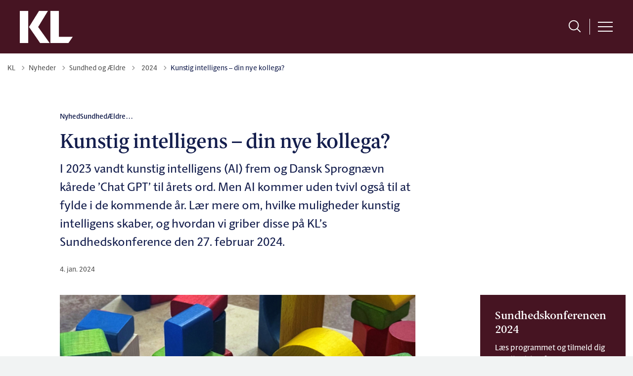

--- FILE ---
content_type: text/html; charset=utf-8
request_url: https://www.kl.dk/nyheder/sundhed-og-aeldre/2024/kunstig-intelligens-din-nye-kollega
body_size: 15760
content:
<!DOCTYPE html>

    <meta property="publicIp" content="3.145.74.30">

<html lang="da" style="">

<head prefix="og: http://ogp.me/ns#">

    <link rel="stylesheet" media="all" type="text/css" href="/assets/css/icons.css" />
    <link rel="stylesheet" href="/css/bundle.css?v=58UH3DdDZmVHGZsmacx2Lc4nd88" />
    <link rel="stylesheet" type="text/css" media="print" href="/assets/css/print.css" />
    

    <script crossorigin="anonymous" src="https://cdnjs.cloudflare.com/ajax/libs/jquery/3.7.1/jquery.min.js"></script>
    <script src="https://cdnjs.cloudflare.com/ajax/libs/1000hz-bootstrap-validator/0.11.9/validator.min.js"></script>
    <script src="https://cdnjs.cloudflare.com/ajax/libs/twitter-bootstrap/4.3.1/js/bootstrap.bundle.min.js"></script>
    <script src="https://ajax.aspnetcdn.com/ajax/jquery.validate/1.16.0/jquery.validate.min.js"></script>
    <script src="https://ajax.aspnetcdn.com/ajax/mvc/5.2.3/jquery.validate.unobtrusive.min.js"></script>
    <script src="https://cdnjs.cloudflare.com/ajax/libs/js-cookie/2.2.1/js.cookie.min.js"></script>
    <script src="/Scripts/picturefill.min.js"></script>
    <script src="/Scripts/lazysizes.min.js"></script>
    <script src="/Scripts/ls.unveilhooks.min.js"></script>
    <script defer src="/scripts/cludo-voice-search.js"></script>
    <script defer src="/js/bundle.js?v=eHhK1KDFXoD08rdQiueyeABbAbk"></script>
    <script src="https://dreambroker.com/channel/embed/webc/dreambroker-studio-video-player.js"></script>

                    <!-- Cookiebot -->
<script id="Cookiebot" src="https://consent.cookiebot.com/uc.js" data-cbid="14b0a7c6-33b8-40a2-9aa0-29b571504ae3" data-blockingmode="auto" type="text/javascript"></script>                    <!-- Cookiebot -->
                    <!-- Siteimprove -->
<script async src="https://siteimproveanalytics.com/js/siteanalyze_358562.js"></script>                    <!-- Siteimprove -->
                    <!-- Cludo Bot -->
<script data-cid="2174" src="https://customer.cludo.com/scripts/bundles/experiences/manager.js" id="cludo-experience-manager" defer></script>                    <!-- Cludo Bot -->

    <!--Open Graph Metas-->
    <meta http-equiv="Content-Type" content="text/html; charset=utf-8">
    <title>Kunstig intelligens &#x2013; din nye kollega? </title>
        <link rel="alternate" hreflang="da" href="https://www.kl.dk/nyheder/sundhed-og-aeldre/2024/kunstig-intelligens-din-nye-kollega">
    <meta name="description" content="I 2023 vandt kunstig intelligens (AI) frem og Dansk Sprogn&#xE6;vn k&#xE5;rede &#x2019;Chat GPT&#x2019; til &#xE5;rets ord. Men AI kommer uden tvivl ogs&#xE5; til at fylde i de kommende &#xE5;r. L&#xE6;r mere om, hvilke muligheder kunstig intelligens skaber, og hvordan vi griber disse p&#xE5; KL&#x2019;s Sundhedskonference den 27. februar 2024.">
    <meta property="og:title" content="Kunstig intelligens &#x2013; din nye kollega?" />
    <meta name="twitter:title" content="Kunstig intelligens &#x2013; din nye kollega?" />
    <meta property="og:description" content="I 2023 vandt kunstig intelligens (AI) frem og Dansk Sprogn&#xE6;vn k&#xE5;rede &#x2019;Chat GPT&#x2019; til &#xE5;rets ord. Men AI kommer uden tvivl ogs&#xE5; til at fylde i de kommende &#xE5;r. L&#xE6;r mere om, hvilke muligheder kunstig intelligens skaber, og hvordan vi griber disse p&#xE5; KL&#x2019;s Sundhedskonference den 27. februar 2024." />
    <meta name="twitter:description" content="I 2023 vandt kunstig intelligens (AI) frem og Dansk Sprogn&#xE6;vn k&#xE5;rede &#x2019;Chat GPT&#x2019; til &#xE5;rets ord. Men AI kommer uden tvivl ogs&#xE5; til at fylde i de kommende &#xE5;r. L&#xE6;r mere om, hvilke muligheder kunstig in..." />
    <meta name="robots" content="index,follow">

    <meta property="og:url" content="https://www.kl.dk/nyheder/sundhed-og-aeldre/2024/kunstig-intelligens-din-nye-kollega" />
    <meta property="og:type" content="website" />
    <meta name="pageId" content="56300" />
    <meta name="page_date" content="2024-01-04T11:34:54Z" />
    <meta name="page_breadcrumb" content="KL|Nyheder|Sundhed og &#xC6;ldre|2024" />

            <meta name="page_Image" content="/media/yqihkxkv/kl-sundhedskonf25-1920-002.jpg?width=350&amp;height=220&amp;v=1dc28a77cb61730" />
    <meta property="og:updated_time" content="2024-12-18T14.15.01Z" />
    <meta property="og:pageDate" content="2024-01-04T11.34.54Z" />
    <meta property="og:site_name" content="">
    <meta property="og:locale" content="da">
    <meta name="google-site-verification" content="">
    <meta name="viewport" content="initial-scale=1.0, maximum-scale=5.0, minimum-scale=1.0, width=device-width" />
    <!-- Favicons -->

        <link type="image/png" rel="icon" 48x48" href="/media/dlrehepm/kl-favicon.png?width=48&amp;height=48&amp;format=noformat&amp;v=1dc1679039320e0 sizes=" />
        <link type="image/png" rel="apple-touch-icon" sizes="57x57" href="/media/dlrehepm/kl-favicon.png?width=57&amp;height=57&amp;format=noformat&amp;v=1dc1679039320e0" />
        <link type="image/png" rel="apple-touch-icon" sizes="60x60" href="/media/dlrehepm/kl-favicon.png?width=60&amp;height=60&amp;format=noformat&amp;v=1dc1679039320e0" />
        <link type="image/png" rel="apple-touch-icon" sizes="72x72" href="/media/dlrehepm/kl-favicon.png?width=72&amp;height=72&amp;format=noformat&amp;v=1dc1679039320e0" />
        <link type="image/png" rel="apple-touch-icon" sizes="76x76" href="/media/dlrehepm/kl-favicon.png?width=76&amp;height=76&amp;format=noformat&amp;v=1dc1679039320e0" />
        <link type="image/png" rel="apple-touch-icon" sizes="114x114" href="/media/dlrehepm/kl-favicon.png?width=114&amp;height=114&amp;format=noformat&amp;v=1dc1679039320e0" />
        <link type="image/png" rel="apple-touch-icon" sizes="144x144" href="/media/dlrehepm/kl-favicon.png?width=144&amp;height=144&amp;format=noformat&amp;v=1dc1679039320e0" />
        <link type="image/png" rel="apple-touch-icon" sizes="180x180" href="/media/dlrehepm/kl-favicon.png?width=180&amp;height=180&amp;format=noformat&amp;v=1dc1679039320e0" />
        <link rel="icon" type="image/png" sizes="16x16" href="/media/dlrehepm/kl-favicon.png?width=16&amp;height=16&amp;format=noformat&amp;v=1dc1679039320e0" />
        <link rel="icon" type="image/png" sizes="32x32" href="/media/dlrehepm/kl-favicon.png?width=32&amp;height=32&amp;format=noformat&amp;v=1dc1679039320e0" />
        <link rel="icon" type="image/png" sizes="96x96" href="/media/dlrehepm/kl-favicon.png?width=96&amp;height=96&amp;format=noformat&amp;v=1dc1679039320e0" />
        <link rel="icon" type="image/png" 120x120" href="/media/dlrehepm/kl-favicon.png?width=120&amp;height=120&amp;format=noformat&amp;v=1dc1679039320e0 sizes=" />

    <meta name="msapplication-TileColor" content="#ffffff">
    <meta name="msapplication-TileImage" content="~/icons/ms-icon-144x144.png">
    <meta name="theme-color" content="#ffffff">



        <meta name="keywords" content="Nyhed, adv.Sundhed og &#xE6;ldre, Sundhed, &#xC6;ldre, Digitalisering og teknologi">

    <!-- Cludo tag -->
                <meta name="cludo:category" content="Nyhed|Sundhed|&#xC6;ldre|Digitalisering og teknologi" />
                <meta name="cludo:categoryname" content="Nyhed|Sundhed|&#xC6;ldre|Digitalisering og teknologi" />



    <!-- Twitter -->
    <meta name="twitter:card" content="summary" />
    <!-- Twitter - Article -->
            <meta property="og:image" content="https://www.kl.dk/media/yqihkxkv/kl-sundhedskonf25-1920-002.jpg?width=1200&amp;height=630&amp;quality=90&amp;v=1dc28a77cb61730" />
            <meta property="og:ubivox-image" content="https://www.kl.dk/media/yqihkxkv/kl-sundhedskonf25-1920-002.jpg?width=900&amp;height=600&amp;quality=90&amp;v=1dc28a77cb61730" />
            <meta property="og:image:width" content="1200">
            <meta property="og:image:height" content="630">
            <meta property="og:image:alt" content="Billede af vinterg&#xE6;k">
            <meta name="twitter:image" content="https://www.kl.dk/media/yqihkxkv/kl-sundhedskonf25-1920-002.jpg?width=1200&amp;height=630&amp;quality=90&amp;v=1dc28a77cb61730">
            <meta name="twitter:image:alt" content="Billede af vinterg&#xE6;k">

    
    <style>
        :root {
            --color-primary: #461422;
            --color-primary-text: #fff;
            --color-secondary: #0a5564;
            --color-secondary-text: #fff;
            --color-header: #fff;
            --color-header-text: #141e4d;
            
            
            
            
            
            
            
            --color-icons: #141e4d;
            --color-arrows: #141e4d;
            --color-btn-primary: #461422;
            --color-btn-primary-text: #fff;
            
            
            --color-primary-decorative: #d0c6f0;
            --color-primary-decorative-text: #141e4d;
            --color-secondary-decorative: #461422;
            --color-secondary-decorative-text: #fff;
            --color-footer: #0a5564;
            --color-footer-text: #fff;
            
            
            
            
            --color-link: #042ac3;
            --color-tag: #141e4d;
            
            --color-overlay-start: #000000E5;
            --color-overlay-end: #00000000;
            --color-overlay-text: #fff;
            --color-overlay-button: #d0c6f0;
            --color-overlay-button-text: #141e4d;
            
            
            --color-article-element--0: #0a5564;
            --color-article-element-title--0: #fff;
            --color-article-element--1: #461422;
            --color-article-element-title--1: #fff;
            --color-article-element--2: #d0c6f0;
            --color-article-element-title--2: #141e4d;
            --color-article-element--3: #e1e6e6;
            --color-article-element-title--3: #141e4d;
            --color-article-element--4: #d0c6f0;
            --color-article-element-title--4: #141e4d;
            --color-article-element--5: #e1e6e6;
            --color-article-element-title--5: #141e4d;
            --color-btn-bg--primary: #fff;
            --color-btn-bg--primary-text: #461422;
            
            --color-btn-bg--secondary: #fff;
            --color-btn-bg--secondary-text: #0a5564;
            --color-btn-bg--secondary-border-color: #fff;
            --color-btn-bg--grey-light: #d0c6f0;
            --color-btn-bg--grey-light-text: #141e4d;
            --color-btn-bg--header-border-color:#d0c6f0;
            
            --color-bg-white-component-border:#848b8b;
            --color-border-top--article-components-bg:#141e4d;
            --color-border-top--article-components-text:#fff;
        }
    </style>

    <style>
            :root {
            
            
            --header-brand-height-lg: 65px;
            --header-brand-height-md: 20px;


                
                
                --sleeve-button-border-radius: 10px;

                
                
                


                --section-margin-bottom-md--large: 70px;
                
                
                
                
                
                

            }
    </style>
</head>

<body class="cta-icon-arrow-long-thin list-icon-arrow-short link--underline--lr  js-darmode-active js-greymode-active"  data-pageid="56300" data-print-logo="false">


    




<header class="header--left-aligned-container">
    <div>
        <a class="bypass-block" href="#main-content">G&#xE5; til hovedindhold</a>
    </div>
    <div class="header--left-aligned" id="headerLeftAligned" x-data="headerLeftAligned" x-trap.noscroll.inert="focusTrap ? mobileSideMenu : ''" :class="{ 'collapsed-menu' : isMobile, 'fixed': mobileSideMenu }">
        <div class="header--left-aligned-top-bar px-[15px] lg:px-[40px] bg--primary ">
            <a class="nav-brand" target="_self" href="https://www.kl.dk/" :tabindex="mobileSideMenu && focusTrap ? '-1' : ''" aria-label='KL'>
                        <img class="no-fit" src="/media/i2nffwne/kl-logo-hvid-rgb.png" alt="KL logo" />
            </a>
                <div class="header--left-aligned-desktop-actions " x-show="!isMobile">
                        <nav class="desktop-secondary-nav" aria-label="servicemenu">

                            <ul class="desktop-secondary-list">
                                    <li class="desktop-secondary-list-item " ><a href="https://www.kl.dk/om-kl" >Om KL</a></li>
                                    <li class="desktop-secondary-list-item " ><a href="https://www.kl.dk/om-kl/presse" >Presse</a></li>
                                    <li class="desktop-secondary-list-item " ><a href="https://www.kl.dk/politik" >Politik</a></li>
                                    <li class="desktop-secondary-list-item " ><a href="https://www.kl.dk/reformer" >Reformer</a></li>
                                    <li class="desktop-secondary-list-item " ><a href="https://www.kl.dk/om-kl/karriere" >Karriere i KL</a></li>
                                    <li class="desktop-secondary-list-item " ><a href="https://www.kl.dk/hoeringssvar" >H&#xF8;ringssvar</a></li>
                                    <li class="desktop-secondary-list-item " ><a href="https://www.kl.dk/analyser" >Analyser</a></li>
                                    <li class="desktop-secondary-list-item " ><a href="https://www.kl.dk/arrangementer" >Arrangementer</a></li>
                                    <li class="desktop-secondary-list-item " ><a href="https://www.kl.dk/konferencer" >Konferencer</a></li>
                                    <li class="desktop-secondary-list-item " ><a href="https://www.kl.dk/nyhedsbreve" >Nyhedsbreve</a></li>

                                        <li>
                                            <button class="btn__toggle jsDarkmodeToggle" aria-label="Aktiver darkmode" title="Aktiver darkmode" data-active="Deaktiver darkmode" data-inactive="Aktiver darkmode">
    <div class="btn__toggle__elements">
        <div class="icon-darkmode-moon"></div>
        <div class="icon-lightmode-sun"></div>
    </div><span class="btn__toggle__toggle"></span>
</button>

                                        </li>
                                        <li>
                                            <button class="btn__toggle jsGrayscaleToggle" aria-label="Aktiver/deaktiver grayscale" title="Aktiver/deaktiver grayscale" data-active="Deaktiver grayscale" data-inactive="Aktiver grayscale">
    <div class="btn__toggle__elements">
        <div class="icon-circle-grayscale"></div>
        <div class="icon-circle-grayscale-full"></div>
    </div><span class="btn__toggle__toggle"></span>
</button>
                                        </li>
                            </ul>

                        </nav>
                </div>
            <div class="header--left-aligned-mobile-actions">
                    <div class="mobile-actions-search-icon" x-show="!mobileSideMenu" x-transition>
                        <button class="mobile-actions-search-btn" type="button" x-on:click.prevent="mobileSearch = !mobileSearch; $nextTick(() =&gt; {document.getElementById('input-mobile').focus()})" aria-label="søg" x-bind:aria-expanded="mobileSearch.toString()">
                            <svg xmlns="http://www.w3.org/2000/svg" fill="none" viewbox="0 0 24 24" stroke-width="1.5" stroke="currentColor">
                                <path stroke-linecap="round" stroke-linejoin="round" d="M21 21l-5.197-5.197m0 0A7.5 7.5 0 105.196 5.196a7.5 7.5 0 0010.607 10.607z"></path>
                            </svg>
                        </button>
                        <template x-teleport=".mobile-actions-searchbar-container">
                            <form method="GET" action="/soeg/" class=" mobile-actions-searchbar-form" x-on:input="mobileInputValue = $refs.searchInput.value.length; mobileInputFocused = mobileInputValue &gt; 0" x-ref="searchForm">
                                <div class="mobile-actions-searchbar-input">
                                    <label class="mobile-actions-searchbar-label" for="input-mobile" x-show="!mobileInputFocused" x-transition:enter="alpine-transition-enter" x-transition:enter-start="alpine-transition-enter-start" x-transition:enter-end="alpine-transition-enter-end" x-transition:leave="alpine-transition-leave" x-transition:leave-start="alpine-transition-leave-start" x-transition:leave-end="alpine-transition-leave-end">S&#xF8;g her</label>
                                    <input data-useraffle="False" data-search-pageid="1903" autocomplete="off" name="query" class="js-auto-suggestions mobileSearchInput focus:outline-none focus:border-b focus:w-full" id="input-mobile" :autofocus="mobileSearch" type="search" x-ref="searchInput" :class="mobileInputValue &gt; 0 ? 'w-full border-b' : 'w-0'">
                                </div>
                                <button class="mobile-actions-searchbar-submit" x-ref="submitButton">S&oslash;g</button>
                            </form>
                        </template>
                    </div>
                <div class="mobile-actions-burger">
                    <button class="mobile-actions-burger-btn" x-on:click="mobileSideMenu = !mobileSideMenu; mobileSearch = false" aria-label="menu" x-bind:aria-expanded="mobileSideMenu.toString()">
                        <div class="transform mobile-actions-burger-icon">
                            <div class="transform burger-icon-elmnt">
                                <div class="burger-icon-elmnt-dash" :class="mobileSideMenu ? 'translate-y-6' : ''"></div>
                                <div class="burger-icon-elmnt-dash" :class="mobileSideMenu ? 'translate-y-6' : ''"></div>
                                <div class="burger-icon-elmnt-dash" :class="mobileSideMenu ? 'translate-y-6' : ''"></div>
                                <div class="transform burger-cross-icon" :class="mobileSideMenu ? 'translate-x-0 w-12' : '-translate-x-10 w-0'">
                                    <div class="transform burger-cross-icon-right" :class="mobileSideMenu ? 'rotate-45' : ''"></div>
                                    <div class="transform burger-cross-icon-left" :class="mobileSideMenu ? '-rotate-45' : ''"></div>
                                </div>
                            </div>
                        </div>
                    </button>
                </div>
            </div>
        </div>
        <div class="mobile-actions-searchbar-container" x-cloak x-show="mobileSearch" x-transition:enter="alpine-transition-enter" x-transition:enter-start="alpine-transition-enter-start" x-transition:enter-end="alpine-transition-enter-end" x-transition:leave="alpine-transition-leave" x-transition:leave-start="alpine-transition-leave-start" x-transition:leave-end="alpine-transition-leave-end"></div>
            <div x-cloak class="header--left-aligned-sidemenu header--no-anim height-0 bg--body animation-reverse" x-show="mobileSideMenu" x-transition:enter="alpine-transition-enter" x-transition:enter-start="alpine-transition-enter-start" x-transition:enter-end="alpine-transition-enter-end" x-transition:leave="alpine-transition-leave" x-transition:leave-start="alpine-transition-leave-start" x-transition:leave-end="alpine-transition-leave-end">
                    <nav aria-label="sidenavigation">
                        <ul class="header--left-aligned-sidemenu-list">
                                    <li class="sidemenu-list-item ">
                                        <a class="flex-col flex list-item-content" href="https://www.kl.dk/oekonomi-og-administration" >
                                            <span class="list-item-content-heading">&#xD8;konomi og administration</span>
                                        </a>
                                    </li>
                                    <li class="sidemenu-list-item ">
                                        <a class="flex-col flex list-item-content" href="https://www.kl.dk/boern-og-unge" >
                                            <span class="list-item-content-heading">B&#xF8;rn og unge</span>
                                        </a>
                                    </li>
                                    <li class="sidemenu-list-item ">
                                        <a class="flex-col flex list-item-content" href="https://www.kl.dk/sundhed-og-aeldre" >
                                            <span class="list-item-content-heading">Sundhed og &#xE6;ldre</span>
                                        </a>
                                    </li>
                                    <li class="sidemenu-list-item ">
                                        <a class="flex-col flex list-item-content" href="https://www.kl.dk/social" >
                                            <span class="list-item-content-heading">Social</span>
                                        </a>
                                    </li>
                                    <li class="sidemenu-list-item ">
                                        <a class="flex-col flex list-item-content" href="https://www.kl.dk/beskaeftigelse-og-integration" >
                                            <span class="list-item-content-heading">Besk&#xE6;ftigelse</span>
                                        </a>
                                    </li>
                                    <li class="sidemenu-list-item ">
                                        <a class="flex-col flex list-item-content" href="https://www.kl.dk/kultur-og-fritid" >
                                            <span class="list-item-content-heading">Kultur og fritid</span>
                                        </a>
                                    </li>
                                    <li class="sidemenu-list-item ">
                                        <a class="flex-col flex list-item-content" href="https://www.kl.dk/klima-og-erhverv" >
                                            <span class="list-item-content-heading">Klima og Erhverv</span>
                                        </a>
                                    </li>
                                    <li class="sidemenu-list-item ">
                                        <a class="flex-col flex list-item-content" href="https://www.kl.dk/arbejdsgiver" >
                                            <span class="list-item-content-heading">Arbejdsgiver</span>
                                        </a>
                                    </li>
                        </ul>

                    </nav>
                        <div class="desktop-searchbar">

    <form id="non-collapse-searchbar" method="GET" action="/soeg" class="desktop-actions-searchbar-form " autocomplete="off">
        <input type="search" data-useraffle="False" aria-label="S&#xF8;g her" name="query" class="desktop-searchbar-input active js-auto-suggestions" data-search-pageid="1903" title="S&#xF8;g her" id="desktop-search-id" placeholder="S&#xF8;g her">
        <button class="desktop-actions-searchbar-submit" type="submit" aria-label="Søg">
            <svg class="w-7 h-7" xmlns="http://www.w3.org/2000/svg" fill="none" viewbox="0 0 24 24" stroke-width="1.5" stroke="currentColor">

                <path stroke-linecap="round" stroke-linejoin="round" d="M21 21l-5.197-5.197m0 0A7.5 7.5 0 105.196 5.196a7.5 7.5 0 0010.607 10.607z"></path>

            </svg>
        </button>
    </form>

</div>

                    <nav class="tablet-secondary-nav" aria-label="servicemenu" x-show="isMobile">
                        <ul class="tablet-secondary-list">
                                <li class="tablet-secondary-list-item"><a href="https://www.kl.dk/om-kl">Om KL</a></li>
                                <li class="tablet-secondary-list-item"><a href="https://www.kl.dk/om-kl/presse">Presse</a></li>
                                <li class="tablet-secondary-list-item"><a href="https://www.kl.dk/politik">Politik</a></li>
                                <li class="tablet-secondary-list-item"><a href="https://www.kl.dk/reformer">Reformer</a></li>
                                <li class="tablet-secondary-list-item"><a href="https://www.kl.dk/om-kl/karriere">Karriere i KL</a></li>
                                <li class="tablet-secondary-list-item"><a href="https://www.kl.dk/hoeringssvar">H&#xF8;ringssvar</a></li>
                                <li class="tablet-secondary-list-item"><a href="https://www.kl.dk/analyser">Analyser</a></li>
                                <li class="tablet-secondary-list-item"><a href="https://www.kl.dk/arrangementer">Arrangementer</a></li>
                                <li class="tablet-secondary-list-item"><a href="https://www.kl.dk/konferencer">Konferencer</a></li>
                                <li class="tablet-secondary-list-item"><a href="https://www.kl.dk/nyhedsbreve">Nyhedsbreve</a></li>
                                    <li class="tablet-secondary-list-item">
                                        <button class="btn__toggle jsDarkmodeToggle" aria-label="Aktiver darkmode" title="Aktiver darkmode" data-active="Deaktiver darkmode" data-inactive="Aktiver darkmode">
    <div class="btn__toggle__elements">
        <div class="icon-darkmode-moon"></div>
        <div class="icon-lightmode-sun"></div>
    </div><span class="btn__toggle__toggle"></span>
</button>

                                    </li>
                                    <li class="tablet-secondary-list-item">
                                        <button class="btn__toggle jsGrayscaleToggle" aria-label="Aktiver/deaktiver grayscale" title="Aktiver/deaktiver grayscale" data-active="Deaktiver grayscale" data-inactive="Aktiver grayscale">
    <div class="btn__toggle__elements">
        <div class="icon-circle-grayscale"></div>
        <div class="icon-circle-grayscale-full"></div>
    </div><span class="btn__toggle__toggle"></span>
</button>
                                    </li>

                        </ul>
                    </nav>
            </div>
        


<script>
    jQuery(function () {
        CheckBannerShowed()

    });
    jQuery(document).on("click", ".banner__alert__close", function () {
        var id = jQuery(this).data("bannerid");
        console.log(id)
        setCookieBanner(id)
        jQuery(".banner__alert[data-id='" + id + "']").fadeOut("fast");

    });

    function CheckBannerShowed() {
        var bannerIds = Cookies.get('BANNER-IDS');
        if (bannerIds != undefined && bannerIds != "") {
            var ids = bannerIds.split(",")
            var banner = jQuery('.banner__alert');
            $.each(banner, function (index, item) {
                if (jQuery.inArray(jQuery(item).data("id"), ids) == -1) {
                    jQuery(item).css("display", "flex").hide().show()
                }
            });

        } else {
            jQuery(".banner__alert").css("display", "flex")
                .hide()
                .show();
        }
    }
    function setCookieBanner(id) {
        var bannerIds = Cookies.get('BANNER-IDS');
        var ids = [];

        let dt = new Date();
        dt.setMinutes(dt.getMinutes() + 30)
        if (bannerIds != undefined && bannerIds != "") {
            ids = bannerIds.split(",")
            ids.push(id);
            Cookies.set('BANNER-IDS', ids.join(","), { expires: dt })
        } else {
            ids.push(id)
            Cookies.set('BANNER-IDS', ids.join(","), { expires: dt })
        }
    }
</script>
    </div>
</header>


    
    


        
<main data-view="articleSidebar" class="bg-main--white article-with-sidebar" data-pagetype="article">
        

    <section class=" ">

        <div class="container">
            <div class="row">
                <div class="col-md-12">
                        <progress value="0" aria-hidden="true"></progress>
                    <div class="breadcrumb-container dynamic-service-menu">
                        <nav aria-label="Du er her">
                            <ol class="breadcrumb breadcrumb--divider-arrow">
                                        <li class="breadcrumb-item">
                                            <a href="/">
                                                    <span> KL</span>


                                                    <svg width="8" height="13" viewBox="0 0 8 13" fill="none" xmlns="http://www.w3.org/2000/svg">
                                                        <path d="M7.8 6.29998L1.5 12.6L-6.1196e-08 11.2L5 6.29998L-4.89568e-07 1.39998L1.5 -2.39074e-05L7.8 6.29998Z" fill="#8f8f8f"></path>
                                                    </svg>
                                            </a>
                                        </li>
                                        <li class="breadcrumb-item">
                                            <a href="/nyheder">
                                                    <span> Nyheder</span>


                                                    <svg width="8" height="13" viewBox="0 0 8 13" fill="none" xmlns="http://www.w3.org/2000/svg">
                                                        <path d="M7.8 6.29998L1.5 12.6L-6.1196e-08 11.2L5 6.29998L-4.89568e-07 1.39998L1.5 -2.39074e-05L7.8 6.29998Z" fill="#8f8f8f"></path>
                                                    </svg>
                                            </a>
                                        </li>
                                        <li class="breadcrumb-item">
                                            <a href="/nyheder/sundhed-og-aeldre">
                                                    <span> Sundhed og &#xC6;ldre</span>


                                                    <svg width="8" height="13" viewBox="0 0 8 13" fill="none" xmlns="http://www.w3.org/2000/svg">
                                                        <path d="M7.8 6.29998L1.5 12.6L-6.1196e-08 11.2L5 6.29998L-4.89568e-07 1.39998L1.5 -2.39074e-05L7.8 6.29998Z" fill="#8f8f8f"></path>
                                                    </svg>
                                            </a>
                                        </li>
                                        <li class="breadcrumb-item">
                                            <a href="/nyheder/sundhed-og-aeldre/2024">
                                                    <span class="arrow__back" role="img" aria-label="tilbage"></span>
                                                    <span class="text__back"> 2024</span>


                                                    <svg width="8" height="13" viewBox="0 0 8 13" fill="none" xmlns="http://www.w3.org/2000/svg">
                                                        <path d="M7.8 6.29998L1.5 12.6L-6.1196e-08 11.2L5 6.29998L-4.89568e-07 1.39998L1.5 -2.39074e-05L7.8 6.29998Z" fill="#8f8f8f"></path>
                                                    </svg>
                                            </a>
                                        </li>
                                <li class="breadcrumb-item active" aria-current="page">
                                    <span>Kunstig intelligens &#x2013; din nye kollega?</span>
                                </li>
                            </ol>
                        </nav>



                    </div>
                </div>
            </div>
        </div>
    </section>

        

    <article>
        <div id="main-content">
            <div id="">
                <section>
                    <div class="hero__article ">
                        <div class="container">
                            <div class="row">
                                <div class="col-md-12">
                                    <div class="row">
                                        <div class="col-md-12 col-lg-7 offset-xl-1">
                                            <div class="hero__article__text">
                                                    <div class="hero__tags--over">
                                                        <div class="tags-container">
                                                                <div class="tag tag--default">
                                                                    <span>Nyhed</span>
                                                                </div>
                                                                <div class="tag tag--default">
                                                                    <span>Sundhed</span>
                                                                </div>
                                                                <div class="tag tag--default">
                                                                    <span>&#xC6;ldre</span>
                                                                </div>
                                                                <div class="ellipsis dropdown">
                                                                    <button class="dropdown-toggle" id="ellipsisDropdown1" type="button" data-toggle="dropdown" aria-haspopup="true" aria-expanded="false" aria-label="Se flere artikel categorier">...</button>
                                                                    <div class="dropdown-menu" aria-labelledby="ellipsisDropdown1">
                                                                        <ul>
                                                                                <li>Digitalisering og teknologi</li>
                                                                        </ul>
                                                                    </div>
                                                                </div>
                                                        </div>
                                                    </div>
                                                    <h1>Kunstig intelligens &#x2013; din nye kollega?</h1>
                                                        <p>
                                                            I 2023 vandt kunstig intelligens (AI) frem og Dansk Sprognævn kårede ’Chat GPT’ til årets ord. Men AI kommer uden tvivl også til at fylde i de kommende år. Lær mere om, hvilke muligheder kunstig intelligens skaber, og hvordan vi griber disse på KL’s Sundhedskonference den 27. februar 2024.
                                                        </p>

                                                    <div class="hero__tags--under">
                                                        
        <div class="tags-container">
                <div class="label"><span>4. jan. 2024</span></div>

        </div>



                                                    </div>
                                            </div>
                                        </div>
                                    </div>
                                </div>
                            </div>
                        </div>
                    </div>
                </section>
                <section class="article-wrapper " id="adgangMedTegn">
                    <div class="container">
                        <div class="row">
                            <div class="col-md-12 offset-xl-1 col-lg-7">
                                    <div class="hero__article--article-wrapper">
                                            <figure  class="article-wrapper__top-image">
                                                <img loading="lazy" data-srcset="/media/yqihkxkv/kl-sundhedskonf25-1920-002.jpg?width=800&amp;height=530&amp;v=1dc28a77cb61730" data-sizes="auto" class="lazyload aspect-ratios--3-2" alt="Billede af vinterg&#xE6;k" />
                                            </figure>
                                    </div>
                                        


<div class="service-menu-container">
        <ul class="service-menu  ">

                <li class="service-menu__item">
                    <button id="print" onclick="window.print()" title="Print side">
                        <div class="service-menu__item__icon">
                            <svg width="24" height="20" viewBox="0 0 24 20" fill="none" xmlns="http://www.w3.org/2000/svg">
                                <path d="M22.3094 3.03755H17.8289V0.508922C17.8289 0.227906 17.601 0 17.32 0H6.68002C6.399 0 6.17109 0.227906 6.17109 0.508922V3.03759H1.69059C0.758391 3.03755 0 3.79598 0 4.72819V12.8299C0 13.7621 0.758391 14.5206 1.69059 14.5206H6.17109V19.4197C6.17109 19.7007 6.399 19.9286 6.68002 19.9286H17.32C17.601 19.9286 17.829 19.7007 17.829 19.4197V14.5206H22.3095C23.2416 14.5206 24 13.7622 24 12.8299V4.72819C24 3.79598 23.2416 3.03755 22.3094 3.03755ZM17.8289 4.05534H19.0428V5.47964H17.8289V4.05534ZM7.18889 1.01784H16.8111V5.47969H7.18889V1.01784ZM4.95717 4.05539H6.17109V5.47969H4.95717V4.05539ZM16.8111 18.9108H7.18889V12.2086H16.8111L16.8111 18.9108ZM22.9823 12.8299C22.9823 13.2009 22.6804 13.5028 22.3095 13.5028H17.8289V12.2087H18.7573C19.0383 12.2087 19.2662 11.9808 19.2662 11.6998C19.2662 11.4187 19.0383 11.1908 18.7573 11.1908H5.24278C4.96177 11.1908 4.73386 11.4187 4.73386 11.6998C4.73386 11.9808 4.96177 12.2087 5.24278 12.2087H6.17114V13.5028H1.69059C1.31967 13.5028 1.01784 13.2009 1.01784 12.8299V4.72819C1.01784 4.35722 1.31967 4.05534 1.69059 4.05534H3.93937V5.98851C3.93937 6.26953 4.16723 6.49744 4.4483 6.49744H19.5518C19.8328 6.49744 20.0607 6.26953 20.0607 5.98851V4.05534H22.3095C22.6804 4.05534 22.9823 4.35717 22.9823 4.72819V12.8299Z" fill="#005CBB"></path>
                                <path d="M3.225 8.87992C3.57713 8.87992 3.86259 8.59446 3.86259 8.24233C3.86259 7.8902 3.57713 7.60474 3.225 7.60474C2.87286 7.60474 2.5874 7.8902 2.5874 8.24233C2.5874 8.59446 2.87286 8.87992 3.225 8.87992Z" fill="#005CBB"></path>
                                <path d="M11.8523 16.0796H9.4767C9.19568 16.0796 8.96777 16.3074 8.96777 16.5885C8.96777 16.8695 9.19563 17.0974 9.4767 17.0974H11.8523C12.1333 17.0974 12.3612 16.8695 12.3612 16.5885C12.3612 16.3074 12.1333 16.0796 11.8523 16.0796Z" fill="#005CBB"></path>
                                <path d="M14.5234 13.5027H9.4767C9.19568 13.5027 8.96777 13.7306 8.96777 14.0116C8.96777 14.2927 9.19563 14.5205 9.4767 14.5205H14.5233C14.8043 14.5205 15.0322 14.2927 15.0322 14.0116C15.0322 13.7306 14.8044 13.5027 14.5234 13.5027Z" fill="#005CBB"></path>
                            </svg>
                        </div>
                        <div class="service-menu__item__text">Print</div>
                    </button>
                </li>

                <li class="service-menu__item">
                    <button class="dropdown-toggle dropdown-toggle__enlarge-text" id="enlargeText"
                            data-toggle="dropdown"
                            aria-haspopup="true"
                            aria-expanded="false"
                            title="G&#xF8;r teksten st&#xF8;rre eller mindre"
                            aria-label="Forst&#xF8;r tekst er sat til #%. Du kan &#xE6;ndre procenten her.">
                        <div class="service-menu__item__icon">
                            <svg width="18" height="17" viewBox="0 0 18 17" fill="none" xmlns="http://www.w3.org/2000/svg">
                                <path d="M6.74998 2.08935H11.25V4.33935H12.375V0.964355H0V4.33935H1.125V2.08935H5.62499V15.5894H3.37499V16.7144H8.99998V15.5894H6.74998V2.08935Z" fill="#005CBB"></path>
                                <path d="M7.875 3.46436V5.71435H9V4.58935H12.375V13.5893H10.125V14.7143H15.75V13.5893H13.5V4.58935H16.875V5.71435H18V3.46436H7.875Z" fill="#005CBB"></path>
                            </svg>
                        </div>
                        <div class="service-menu__item__text">
                            Forst&#xF8;r tekst
                        </div>
                    </button>
                    <div class="dropdown-menu dropdown-menu__enlarge-text" x-placement="bottom-start" style="position: absolute; transform: translate3d(0px, 45px, 0px); top: 0px; left: 0px; will-change: transform;">
                        <ul class="fontsize">
                            <li> <button aria-pressed="false">75%</button></li>
                            <li class="selected-size"> <button aria-pressed="true">100%</button></li>
                            <li> <button aria-pressed="false">125%</button></li>
                            <li> <button aria-pressed="false">150%</button></li>
                        </ul>
                    </div>
                </li>
                <li class="service-menu__item">
                    <a onclick="SignLanguageMark('adgangMedTegn','#ffff99');" onkeydown="if(event.keyCode == 13) document.getElementById('CDHButton').click()" role="button" tabindex="0" title="Slå Adgangmedtegn til/fra. Oversætter udvalgte ord til tegn, som vises i korte videoklip">
                        <div class="service-menu__item__icon">
                            <svg id="CDHButton" xmlns="http://www.w3.org/2000/svg" width="19" height="20" viewBox="0 0 19 20" alt="Slå Adgangmedtegn til/fra. Oversætter udvalgte ord til tegn, som vises i korte videoklip ">
                                <path d="M14.74,7.57c1-.78,2.11-1.55,3.08-2.42A1.74,1.74,0,0,0,18.34,3a1.65,1.65,0,0,0-1.93-1c-.4.07-.54,0-.74-.38C15,.22,14,0,12.67.93,9.26,3.23,6,5.74,2.69,8.18,1.12,9.34.27,10.67.53,12.43a7.87,7.87,0,0,0,.29,2.85c1.4,4,5.85,5.79,9.38,3,1.72-1.36,3.58-2.57,5.41-3.8a2,2,0,0,0,.26-3.36c-.33-.29-.55-.49-.5-1a1.71,1.71,0,0,0-.71-1.58C14.09,8.13,14.3,7.9,14.74,7.57ZM11.23,3c.75-.5,1.47-1,2.23-1.52a.84.84,0,0,1,1.28.16c.37.51.17.92-.26,1.26-1.91,1.5-3.79,3.05-5.76,4.47-1,.7-2.15.09-3.46.09A60.43,60.43,0,0,1,11.23,3Zm-.35,13.75c-.75.5-1.44,1.08-2.21,1.55a4.63,4.63,0,0,1-6-1.48,6.78,6.78,0,0,1-1.34-5.07,3.92,3.92,0,0,1,4.21-3.4c1,.06,2,.12,3,.26.62.08,1.38.21,1.34,1.06s-.71,1-1.35,1.13a5.82,5.82,0,0,1-1.18,0c-.6,0-.94,0-1.27-.11-.71-.12-.84.11-.66.81A2.62,2.62,0,0,1,5,14.12a.44.44,0,0,0,0,.69c.28.22.49,0,.67-.19a2.73,2.73,0,0,0,.73-2.38c0-.61.15-.72.69-.62a3.75,3.75,0,0,0,1.11.06c.48,0,.82,0,.78.6a.42.42,0,0,0,.09.32c1.12.87,1.26,2.28,1.94,3.38C11.24,16.39,11.23,16.48,10.88,16.72Zm3.85-5c.5-.3,1.09.27,1.1,1a1,1,0,0,1-.54.91c-.86.58-1.74,1.14-2.62,1.68-.4.25-.85.4-1.2-.06a1,1,0,0,1,.12-1.41A33.65,33.65,0,0,1,14.73,11.76Zm-.25-1.95a1.18,1.18,0,0,1-.53,1.3l-2.61,1.74a.85.85,0,0,1-1.21-.09A.94.94,0,0,1,10,11.44,9.34,9.34,0,0,1,13.47,9C14.11,8.67,14.39,9.49,14.48,9.81Zm-3.3-.63c-.29.22-.47.17-.56-.18-.14-.54-.65-.76-1.08-1.15L16,3.13a1,1,0,0,1,1.49.06,1,1,0,0,1-.3,1.48C15.17,6.2,13.17,7.68,11.18,9.18Z"></path>
                            </svg>
                        </div>
                        <div class="service-menu__item__text">
                            Tegnsprog
                        </div>

                    </a>
                </li>
           
                
<li class="service-menu__item">
    <button class="dropdown-toggle dropdown-toggle__share" id="share" aria-haspopup="true" aria-expanded="false" title="Del">
        <div class="service-menu__item__icon">
            <svg width="20" height="23" viewBox="0 0 20 23" fill="none" xmlns="http://www.w3.org/2000/svg">
                <path d="M16.2026 15.0981C14.9824 15.0981 13.8943 15.7011 13.1982 16.633L7.37004 13.2571C7.50661 12.8506 7.5815 12.412 7.5815 11.9598C7.5815 11.503 7.50661 11.069 7.36564 10.6579L13.1894 7.28661C13.8811 8.22308 14.9736 8.83063 16.1982 8.83063C18.2863 8.83063 19.9912 7.06735 19.9912 4.8975C19.9912 2.72764 18.2907 0.964355 16.1982 0.964355C14.1057 0.964355 12.4053 2.72764 12.4053 4.8975C12.4053 5.35431 12.4802 5.79284 12.6211 6.19941L6.80176 9.57067C6.11013 8.62964 5.01762 8.02665 3.79295 8.02665C1.70485 8.02665 0 9.78994 0 11.9598C0 14.1296 1.70485 15.8929 3.79736 15.8929C5.02203 15.8929 6.11454 15.2854 6.81057 14.3443L12.6344 17.7202C12.4934 18.1313 12.4141 18.5744 12.4141 19.0312C12.4141 21.1965 14.1145 22.9644 16.207 22.9644C18.2996 22.9644 20 21.2011 20 19.0312C20 16.8614 18.2952 15.0981 16.2026 15.0981ZM16.2026 2.20231C17.6388 2.20231 18.8062 3.41286 18.8062 4.90206C18.8062 6.39127 17.6388 7.60181 16.2026 7.60181C14.7665 7.60181 13.5991 6.39127 13.5991 4.90206C13.5991 3.41286 14.7709 2.20231 16.2026 2.20231ZM3.79736 14.6595C2.36123 14.6595 1.19383 13.449 1.19383 11.9598C1.19383 10.4706 2.36123 9.26004 3.79736 9.26004C5.23348 9.26004 6.40088 10.4706 6.40088 11.9598C6.40088 13.449 5.22907 14.6595 3.79736 14.6595ZM16.2026 21.7264C14.7665 21.7264 13.5991 20.5159 13.5991 19.0266C13.5991 17.5374 14.7665 16.3269 16.2026 16.3269C17.6388 16.3269 18.8062 17.5374 18.8062 19.0266C18.8062 20.5159 17.6388 21.7264 16.2026 21.7264Z" fill="#005CBB"></path>
            </svg>
        </div>
        <div class="service-menu__item__text">
            Del
        </div>
    </button>
    <ul class="dropdown-menu dropdown-menu__share" aria-labelledby="share">
            <li>
                <a href="https://www.facebook.com/sharer.php?u=https://www.kl.dk/nyheder/sundhed-og-aeldre/2024/kunstig-intelligens-din-nye-kollega" target="_blank" title="facebook">
                    <div class="icon-facebook"></div>
                </a>
            </li>
            <li>
                <a href="https://www.linkedin.com/shareArticle?url=https://www.kl.dk/nyheder/sundhed-og-aeldre/2024/kunstig-intelligens-din-nye-kollega" target="_blank" title="Linkedin">
                    <div class="icon-linkedin"></div>
                </a>
            </li>
            <li>
                <a href="https://twitter.com/share?url=https://www.kl.dk/nyheder/sundhed-og-aeldre/2024/kunstig-intelligens-din-nye-kollega" target="_blank" title="twitter">
                    <div class="icon-twitter"></div>
                </a>
            </li>
        <li>
            <input id="copiedText" type="text" value="https://www.kl.dk/nyheder/sundhed-og-aeldre/2024/kunstig-intelligens-din-nye-kollega" aria-label="Kopieret link til side" aria-hidden="true" disabled>
            <div class="btn-tooltip">
                <button class="shareLinkJs" aria-labelledby="shareLinkTooltip" target="_blank" rel="noreferrer" data-toggle="tooltip" data-placement="top" title="Kopier link">
                    <div class="icon-link"></div>
                </button>
                <div class="btn-tooltip__text" id="shareLinkTooltip" role="tooltip">Link kopieret</div>
            </div>
        </li>
        <li>
            <button class="email-share-btn" data-email-subject="Her er noget, jeg fandt og vil dele med dig" data-email-link-text="Du kan se siden her: " data-email-body="Jeg t&#xE6;nkte, at denne side kunne v&#xE6;re interessant for dig" title="Del via email">
                <div class="icon-at-sign"></div>
            </button>
        </li>
    </ul>
</li>
        </ul>
</div>

                                    <div class="article-anchor-menu">
                                        <h2>Indhold</h2>
                                        <ol></ol>
                                    </div>

                                    
    <div id="page-content" class="content">
                        

    <div class="rich-text">
        <h2>Hvordan bruger vi de muligheder som AI giver os?</h2>
<p class="MsoNormal">AI er buldret frem det sidste år. Særligt inden for såkaldt Generativ AI er der sket store fremskridt med værktøjer såsom ChatGPT, Midjourney og mange flere. Disse fremskridt åbner mange døre for brugen af AI på det kommunale sundhedsområde.</p>
<p class="MsoNormal">Det er noget, som vi bliver nødt til at forholde os til og det efterlader også mange spørgsmål. Hvad kommer det konkret til at betyde for måden, vi løser opgaverne på sundhedsområdet? Hvordan skal sundhedsområdet gribe de nye digitale muligheder? Kan AI revolutionere måden vi diagnosticerer, visiterer og behandler på? Kan det bidrage til, at løse rekrutteringsudforingen ved at aflaste medarbejdere?</p>
<p class="MsoNormal">Mulighederne som AI skaber, efterlader dog ikke kun store spørgsmål, men har allerede mundet ud i konkrete tiltag i det kommunale landskab. F.eks. har Aalborg kommune ved hjælp af kunstig intelligens etableret projektet ’AIR’, som skal agere støtteværktøj, når der skal planlægges et fysisk rehabiliteringsforløb af en ældre medborger. Projekter som dette baner vejen for kommunale sundhedsløsninger, som er bygget på modeller og statistik.</p>
<p class="MsoNormal">På KL’s Sundhedskonference den 27. februar 2024 i Kolding vil Jacob Bøtter, iværksætter og digital rebel, give indblik i hvilke muligheder AI giver os på sundhedsområdet og hvordan vi bedst griber disse. Kom med og hør Jacobs oplæg og meget andet, som du kan læse om i programmet nederst i artiklen.</p>
<p class="MsoNormal">Tilmeldingen lukker den 16. februar.</p>
    </div>

<script>
    var tooltips = jQuery('[data-globaltextid]');
    var text = "";
    if (tooltips != undefined) {
        tooltips.each(function (i, obj) {
            var id = jQuery(this).data("globaltextid");
            if (id != "") {
                getGlobalText(id, jQuery(this));
            }
        });
    }

    function getGlobalText(id, element) {
        var text = "";
        $.ajax({
            type: "GET",
            url: "/api/ToolTipGlobal/GetGlobalToolTipById",
            data: {
                id: id
            },
            success: function (data) {
                text = data;
                jQuery('[data-globaltextid=' + id + ']').attr("data-tippy-content", data);
            },
            error: function (data) {
                console.log("Error getting global tooltip:\n" + data);
            }
        });
        return text;
    }
</script>
    </div>





                            </div>
                                <div class="col-md-12 col-lg-4 offset-lg-1 col-xl-3">

                                            
            

<div class="side-box bg--primary" data-view="ncSidebarCTA">

    <div class="side-box__content">
            <h2 class="h3">Sundhedskonferencen 2024</h2>
            <div class="rich-text">
                <p>Læs programmet og tilmeld dig Sundhedskonferencen 2024</p>
            </div>
            <div class="list__links">
                <ul>
                        <li><a class="list__link" target="_blank" rel="noreferrer" href="https://tilmeld.kl.dk/sundhedskonferencen2024">Tilmeld dig her</a></li>

                </ul>
            </div>
    </div>
</div>



                                </div>

                        </div>
                    </div>
                </section>
                        
<section class="mb--large">

    <div class="container">
        <div class="row">
            <div class="col-md-12 col-lg-7 offset-xl-1">



            </div>
        </div>
    </div>
</section>
            </div>
        </div>
    </article>
</main>





    <section aria-label="Indhold efter artikel">
    </section>









<footer class="footer bg--footer hightlight-links">
    <div class="footer__container">
        <div class="container">
            <div class="row">
                        <div class="col-md-12 col-lg-3 order-mobile-0 col--footer">
                            <div class="row">
                                        <div class="col-md-12 col-lg-12  ">

        <div class="logo mb--xsmall">
            <img src="/media/i2nffwne/kl-logo-hvid-rgb.png?quality=95&amp;v=1dc1678a4fbe350" alt="KL logo " data-defaultLogo="/media/i2nffwne/kl-logo-hvid-rgb.png?quality=95&amp;v=1dc1678a4fbe350" data-darkmodeLogo="/media/i2nffwne/kl-logo-hvid-rgb.png?quality=95&amp;v=1dc1678a4fbe350" />
        </div>

    <div class="footer__content   ">
        <div class=" rich-text">
            <p>Weidekampsgade 10<br>Postboks 3370<br>2300 København S</p>
<p>Telefon: <a rel="noopener" href="tel:33%2070%2033%2070" target="_blank">33 70 33 70</a><br>E-mail: <a href="mailto:kl@kl.dk">kl@kl.dk</a></p>
                <a class="btn btn__primary--outline" href="https://www.kl.dk/telefonbog">Find medarbejder</a>
        </div>

    </div>
                                        </div>
                            </div>
                        </div>
                        <div class="col-md-12 col-lg-3 order-mobile-0 col--footer">
                            <div class="row">
                                        <div class="col-md-12 col-lg-12  ">


    <div class="footer__content dropdown-mobile ">
                <button class="h3 dropdown-toggle   ">Om KL</button>
        <ul class="dropdown-menu ">
                <li>
                    <a href="https://www.kl.dk/om-kl/kontakt-til-kl">Kontakt til KL</a>
                </li>
                <li>
                    <a href="https://www.kl.dk/telefonbog" target="">Find medarbejder</a>
                </li>
                <li>
                    <a href="https://www.kl.dk/om-kl/presse">Presse</a>
                </li>
                <li>
                    <a href="https://www.kl.dk/om-kl/elektroniske-fakturaer">Elektroniske fakturaer</a>
                </li>
                <li>
                    <a href="https://www.kl.dk/om-kl/english">English</a>
                </li>
        </ul>
    </div>
                                        </div>
                            </div>
                        </div>
                        <div class="col-md-12 col-lg-3 order-mobile-0 col--footer">
                            <div class="row">
                                        <div class="col-md-12 col-lg-12  ">


    <div class="footer__content dropdown-mobile ">
                <button class="h3 dropdown-toggle   ">Mere fra KL</button>
        <ul class="dropdown-menu ">
                <li>
                    <a href="https://www.kl.dk/om-kl/ledige-stillinger">Jobopslag</a>
                </li>
                <li>
                    <a href="https://danskekommuner.dk/" target="_blank">Danske Kommuner</a>
                </li>
                <li>
                    <a href="https://www.kl.dk/momentum">Momentum</a>
                </li>
                <li>
                    <a href="https://www.kl.dk/videncenter">Videncenter for digitalisering og teknologi</a>
                </li>
                <li>
                    <a href="https://rammearkitektur.kl.dk/">Rammearkitektur</a>
                </li>
                <li>
                    <a href="https://borgmesterfakta.dk/" target="_blank">Borgmesterfakta</a>
                </li>
        </ul>
    </div>
                                        </div>
                            </div>
                        </div>
                        <div class="col-md-12 col-lg-3 order-mobile-0 col--footer">
                            <div class="row">
                                        <div class="col-md-12 col-lg-12  ">


    <div class="footer__content dropdown-mobile ">
                <button class="h3 dropdown-toggle   ">Genveje</button>
        <ul class="dropdown-menu ">
                <li>
                    <a href="https://www.kl.dk/nyhedsbreve">Tilmeld nyhedsbreve</a>
                </li>
                <li>
                    <a href="https://danskekommuner.dk/tilmeld-dig-vores-nyhedsbrev" target="_blank">Danske Kommuners nyhedsbrev</a>
                </li>
                <li>
                    <a href="https://www.kl.dk/media/ja4futu2/kommunernes-adresser-og-e-mail.xlsx" target="_blank">Kommunernes adresser og e-mails</a>
                </li>
                <li>
                    <a href="https://www.kl.dk/kl-dialogportalen">KL Dialogportalen</a>
                </li>
                <li>
                    <a href="https://www.kl.dk/blanketter">Blanketter</a>
                </li>
                <li>
                    <a href="https://www.kl.dk/oekonomi-og-administration/kommunikation/hjemmesiden">Om hjemmesiden</a>
                </li>
                <li>
                    <a href="https://www.kl.dk/oekonomi-og-administration/kommunikation/hjemmesiden/cookiedeklaration#cookies-3a">Cookiedeklaration</a>
                </li>
                <li>
                    <a href="https://www.was.digst.dk/kl-dk" target="_blank">Tilg&#xE6;ngelighedserkl&#xE6;ring</a>
                </li>
        </ul>
    </div>
                                        </div>
                            </div>
                        </div>
            </div>
        </div>
    </div>
</footer>
<style>
    :root {
        --footer-brand-height-lg: 45px; --footer-brand-height-md: 45px; --footer-pt-lg: 100px; --footer-pt-md: 50px; --footer-pb-lg: 100px; --footer-pb-md: 50px;
    }
</style>





    <script type="text/javascript">
        (function () {
            var lwfile = 'cdhsign.dk/cdh_player.js';
            var lw = document.createElement('script');
            lw.type = 'text/javascript';
            lw.async = true;
            lw.src = ('https:' == document.location.protocol ? 'https://' :
                'http://') + lwfile;
            var s = document.getElementsByTagName('script')[0];
            s.parentNode.insertBefore(lw, s);
        })
            ();
    </script>
                

    
<script src="https://cdnjs.cloudflare.com/ajax/libs/popper.js/2.9.2/umd/popper.min.js"></script>

</body>
</html>


--- FILE ---
content_type: application/javascript
request_url: https://cdhsign.dk/cdh_player.js
body_size: 1104
content:
(function(b, f) {
    function g(a) {
        return null === a || a === f || "" === a ? (a = window.parent.document.documentElement.getElementsByTagName("BODY"), 0 === a.length ? null : a[0]) : window.parent.document.getElementById(a)
    }

    function h(a, b, c) {
	console.log("h", a, b, c);
        var e = g(a);
        document.getElementById("cdh_iFrame_88618").contentWindow.cdhEngine.doSignMark(e, b, c);
        document.getElementById("cdh_iFrame_88618").contentWindow.cdhEngine.saveCookie({
            ID_FOR_SELECTION: null === a ? f : a,
            COLOR: b,
            PositionHV: c,
            SignIsActive: !0
        })
    }

    function l(a) {
        return '<!DOCTYPE html><html><head><META HTTP-EQUIV="Content-Type" content="text/html; charset=UTF-8"><script type="text/javascript" src="//cdhsign.dk/libs/jquery-3.7.1.min.js">\x3c/script><script type="text/javascript" src="//cdhsign.dk/cdhcombo_extern.js">\x3c/script><script type="text/javascript" src="//cdhsign.dk/cdhcombo.js">\x3c/script><script type="text/javascript" src="//cdhsign.dk/video/cdh_video.js">\x3c/script><script type="text/javascript">cdhEngine.Init("//cdhsign.dk");\x3c/script></head><body/></html'
    }
    var d = !1;
    b.onPluginReady = function() {
	console.log("onPluginReady");
        var a = document.getElementById("cdh_iFrame_88618").contentWindow.cdhEngine.loadCookie();
        (d = "true" == a.SignIsActive) && h(a.ID_FOR_SELECTION, a.COLOR, a.PositionHV)
    };
    b.signLanguageMark = function(a, k, c) {
	console.log("signLanguageMark", a, k, c);
        d ? (b.removeLanguageMark(a), d = !1) : (null === document.getElementById("cdh_iFrame_88618") ? b.loadIFrame(function() {
            h(a, k, c)
        }, c) : h(a, k, c), d = !0)
    };
    b.removeLanguageMark = function(a) {
	console.log("removeLanguageMark");
        if (null !== document.getElementById("cdh_iFrame_88618")) {
            var b = g(a);
            document.getElementById("cdh_iFrame_88618").contentWindow.cdhEngine.removeSign(b);
            document.getElementById("cdh_iFrame_88618").contentWindow.cdhEngine.saveCookie({
                ID_FOR_SELECTION: null === a ? f : a,
                SignIsActive: !1
            });
            d = !1
        }
    };
    b.loadIFrame = function(a, b) {
	console.log("loadIFrame", a, b);
        if (document.createElement) {
            try {
                var c, e = document.createElement("iframe");
                e.setAttribute("id", "cdh_iFrame_88618");
                e.setAttribute("title", "cdh_Webplayer");
                e.style.border = "0px";
                e.style.width = "0px";
                e.style.height = "0px";
                document.body.appendChild ? c = document.body.appendChild(e) : document.documentElement.appendChild ? c = document.documentElement.appendChild(e) :
                    document.frames && (c = document.frames.cdh_iFrame_88618)
            } catch (f) {
                document.body.innerHTML += '<iframe title="cdh_Webplayer" id="cdh_iFrame_88618" style="border:0px; width:0px; height:0px;"></iframe>', c = {
                    document: {}
                }, c.document.location = {}, c.document.location.iframe = document.getElementById("cdh_iFrame_88618"), c.document.close()
            }
            var d;
            try {
                c.contentDocument ? d = c.contentDocument : c.contentWindow ? d = c.contentWindow.document : c.document && (d = c.document), d.writeln(l(b)), d.close(), a && a()
            } catch (f) {
                console.log(f)
            }
        }
    };
    b.onCommand = function(a) {
        switch (a) {
            case "close":
                document.getElementById("cdh_iFrame_88618").contentWindow.cdhEngine.onClose()
        }
    };
    b.onShow = function(a) {
        document.getElementById("cdh_iFrame_88618").contentWindow.cdhEngine.onShow(a)
    };
    b.onMouseEnter = function(a) {
        document.getElementById("cdh_iFrame_88618").contentWindow.cdhEngine.onMouseEnter(a)
    };
    b.OnTouchStart = function(a, b) {
        document.getElementById("cdh_iFrame_88618").contentWindow.cdhEngine.OnTouchStart(a, b)
    }
})(window.cdhPlayer = window.cdhPlayer || {});
window.onload = function() {
	console.log("window.onload");
    cdhPlayer.loadIFrame()
};

function SignLanguageMark(b, f, g) {
	console.log("SignLanguageMark", b, f, g);
    cdhPlayer.signLanguageMark(b, f, g || "RC")
}
window["cdhPlayer.signLanguageMark"] = cdhPlayer.signLanguageMark;
window["cdhPlayer.removeLanguageMark"] = cdhPlayer.removeLanguageMark;

--- FILE ---
content_type: application/x-javascript
request_url: https://consentcdn.cookiebot.com/consentconfig/14b0a7c6-33b8-40a2-9aa0-29b571504ae3/kl.dk/configuration.js
body_size: 883
content:
CookieConsent.configuration.tags.push({id:181948708,type:"script",tagID:"",innerHash:"",outerHash:"",tagHash:"2905137154189",url:"https://consent.cookiebot.com/uc.js",resolvedUrl:"https://consent.cookiebot.com/uc.js",cat:[1]});CookieConsent.configuration.tags.push({id:181948711,type:"script",tagID:"",innerHash:"",outerHash:"",tagHash:"10352147523076",url:"https://siteimproveanalytics.com/js/siteanalyze_358562.js",resolvedUrl:"https://siteimproveanalytics.com/js/siteanalyze_358562.js",cat:[3]});CookieConsent.configuration.tags.push({id:181948712,type:"script",tagID:"",innerHash:"",outerHash:"",tagHash:"4513001649327",url:"https://customer.cludo.com/scripts/bundles/experiences/manager.js",resolvedUrl:"https://customer.cludo.com/scripts/bundles/experiences/manager.js",cat:[1]});CookieConsent.configuration.tags.push({id:181948714,type:"script",tagID:"",innerHash:"",outerHash:"",tagHash:"5826723436949",url:"",resolvedUrl:"",cat:[1,2]});CookieConsent.configuration.tags.push({id:181948715,type:"script",tagID:"",innerHash:"",outerHash:"",tagHash:"3062768900911",url:"https://www.kl.dk/js/bundle.js?v=JheKPxTH53vdLU3WcqVU1f_6Vc0",resolvedUrl:"https://www.kl.dk/js/bundle.js?v=JheKPxTH53vdLU3WcqVU1f_6Vc0",cat:[2]});CookieConsent.configuration.tags.push({id:181948716,type:"iframe",tagID:"",innerHash:"",outerHash:"",tagHash:"12267738799581",url:"https://datawrapper.dwcdn.net/NRqQz/3/",resolvedUrl:"https://datawrapper.dwcdn.net/NRqQz/3/",cat:[2]});CookieConsent.configuration.tags.push({id:181948717,type:"iframe",tagID:"",innerHash:"",outerHash:"",tagHash:"2755741194314",url:"https://datawrapper.dwcdn.net/6nAiN/2/",resolvedUrl:"https://datawrapper.dwcdn.net/6nAiN/2/",cat:[2]});CookieConsent.configuration.tags.push({id:181948721,type:"script",tagID:"",innerHash:"",outerHash:"",tagHash:"1288448724668",url:"",resolvedUrl:"",cat:[1]});CookieConsent.configuration.tags.push({id:181948723,type:"iframe",tagID:"",innerHash:"",outerHash:"",tagHash:"8466107037905",url:"https://www.thinglink.com/view/scenario/2025150356098384740",resolvedUrl:"https://www.thinglink.com/view/scenario/2025150356098384740",cat:[1,2,3,4,5]});CookieConsent.configuration.tags.push({id:181948725,type:"iframe",tagID:"",innerHash:"",outerHash:"",tagHash:"16971177262506",url:"https://app.powerbi.com/view?r=eyJrIjoiNTdjZWRlMGYtMjgxZC00YTM4LTkwOGEtNGQ3MzEwZmFhYWY0IiwidCI6IjNlODA1OGRiLWUyMzgtNGI5Ny1iYmQ3LTIyMDMzYWE2NjIxZCIsImMiOjh9",resolvedUrl:"https://app.powerbi.com/view?r=eyJrIjoiNTdjZWRlMGYtMjgxZC00YTM4LTkwOGEtNGQ3MzEwZmFhYWY0IiwidCI6IjNlODA1OGRiLWUyMzgtNGI5Ny1iYmQ3LTIyMDMzYWE2NjIxZCIsImMiOjh9",cat:[1,5]});CookieConsent.configuration.tags.push({id:181948726,type:"iframe",tagID:"",innerHash:"",outerHash:"",tagHash:"14453596502245",url:"https://player.vimeo.com/video/874773154?h=fa1903e67e&badge=0&autopause=0&quality_selector=1&player_id=0&app_id=58479",resolvedUrl:"https://player.vimeo.com/video/874773154?h=fa1903e67e&badge=0&autopause=0&quality_selector=1&player_id=0&app_id=58479",cat:[3]});CookieConsent.configuration.tags.push({id:181948727,type:"iframe",tagID:"",innerHash:"",outerHash:"",tagHash:"140100154032",url:"https://virtuel.kl.dk/karriereikl/index.html?lang=da#/scene/5367/5368",resolvedUrl:"https://virtuel.kl.dk/karriereikl/index.html?lang=da#/scene/5367/5368",cat:[1,2,3]});CookieConsent.configuration.tags.push({id:181948728,type:"iframe",tagID:"",innerHash:"",outerHash:"",tagHash:"10776408046029",url:"https://widget.spreaker.com/player?episode_id=64778953&theme=dark&chapters-image=true",resolvedUrl:"https://widget.spreaker.com/player?episode_id=64778953&theme=dark&chapters-image=true",cat:[1]});CookieConsent.configuration.tags.push({id:181948730,type:"iframe",tagID:"",innerHash:"",outerHash:"",tagHash:"11925531818518",url:"https://candidate.hr-manager.net/vacancies/list.aspx?customer=KL&mediaid=5",resolvedUrl:"https://candidate.hr-manager.net/vacancies/list.aspx?customer=KL&mediaid=5",cat:[1,3]});CookieConsent.configuration.tags.push({id:181948802,type:"iframe",tagID:"",innerHash:"",outerHash:"",tagHash:"2683861275889",url:"https://player.vimeo.com/video/789673291?h=5791a2e644&badge=0&autopause=0&player_id=0&app_id=58479",resolvedUrl:"https://player.vimeo.com/video/789673291?h=5791a2e644&badge=0&autopause=0&player_id=0&app_id=58479",cat:[3]});CookieConsent.configuration.tags.push({id:181948830,type:"iframe",tagID:"",innerHash:"",outerHash:"",tagHash:"13733024595179",url:"https://player.vimeo.com/video/1140320520?h=5ca9bc318a&badge=0&autopause=0&player_id=0&app_id=58479&autoplay=1",resolvedUrl:"https://player.vimeo.com/video/1140320520?h=5ca9bc318a&badge=0&autopause=0&player_id=0&app_id=58479&autoplay=1",cat:[2]});

--- FILE ---
content_type: text/javascript; charset=UTF-8
request_url: https://www.kl.dk/js/bundle.js?v=eHhK1KDFXoD08rdQiueyeABbAbk
body_size: 304925
content:
/* input(2,799-801): run-time error JS1010: Expected identifier: in
input(2,35688-35692): run-time error JS1317: Unable to convert from reference to binding: i={}
input(2,35700-35704): run-time error JS1317: Unable to convert from reference to binding: r=[]
input(2,36255-36259): run-time error JS1317: Unable to convert from reference to binding: o={}
input(2,36267-36271): run-time error JS1317: Unable to convert from reference to binding: s=[]
input(2,36935-36936): run-time error JS1006: Expected ')': t
input(2,36937-36938): run-time error JS1014: Invalid character: \
input(2,36938-36945): run-time error JS1009: Expected '}': `. \`${
input(2,37060-37068): run-time error JS1194: Expected ',' or ']': function
input(2,37060-37068): run-time error JS1006: Expected ')': function
input(2,73): run-time error JS1004: Expected ';'
input(2,37078): run-time error JS1004: Expected ';'
input(2,41763-41765): run-time error JS1010: Expected identifier: in
input(2,74794-74795): run-time error JS1002: Syntax error: }
input(2,74795-74796): run-time error JS1195: Expected expression: ,
input(2,74800): run-time error JS1004: Expected ';'
input(2,74800-74801): run-time error JS1195: Expected expression: :
input(2,74809-74810): run-time error JS1010: Expected identifier: (
input(2,78240-78241): run-time error JS1195: Expected expression: ,
input(2,78245): run-time error JS1004: Expected ';'
input(2,78245-78246): run-time error JS1195: Expected expression: :
input(2,78254-78255): run-time error JS1010: Expected identifier: (
input(2,78771-78772): run-time error JS1195: Expected expression: ,
input(2,78776): run-time error JS1004: Expected ';'
input(2,78776-78777): run-time error JS1195: Expected expression: :
input(2,78785-78786): run-time error JS1010: Expected identifier: (
input(2,79827-79828): run-time error JS1195: Expected expression: ,
input(2,79832): run-time error JS1004: Expected ';'
input(2,79832-79833): run-time error JS1195: Expected expression: :
input(2,79841-79842): run-time error JS1010: Expected identifier: (
input(2,80010-80011): run-time error JS1195: Expected expression: ,
input(2,80015): run-time error JS1004: Expected ';'
input(2,80015-80016): run-time error JS1195: Expected expression: :
input(2,80024-80025): run-time error JS1010: Expected identifier: (
input(2,84274-84275): run-time error JS1195: Expected expression: ,
input(2,84278): run-time error JS1004: Expected ';'
input(2,84278-84279): run-time error JS1195: Expected expression: :
input(2,84287-84288): run-time error JS1010: Expected identifier: (
input(2,95993-95994): run-time error JS1195: Expected expression: ,
input(2,95998): run-time error JS1004: Expected ';'
input(2,95998-95999): run-time error JS1195: Expected expression: :
input(2,96007-96008): run-time error JS1010: Expected identifier: (
input(2,108900-108901): run-time error JS1195: Expected expression: ,
input(2,108904): run-time error JS1004: Expected ';'
input(2,108904-108905): run-time error JS1195: Expected expression: :
input(2,108913-108914): run-time error JS1010: Expected identifier: (
input(2,112568-112569): run-time error JS1195: Expected expression: ,
input(2,112573): run-time error JS1004: Expected ';'
input(2,112573-112574): run-time error JS1195: Expected expression: :
input(2,112582-112583): run-time error JS1010: Expected identifier: (
input(2,115805-115806): run-time error JS1195: Expected expression: ,
input(2,115810): run-time error JS1004: Expected ';'
input(2,115810-115811): run-time error JS1195: Expected expression: :
input(2,115819-115820): run-time error JS1010: Expected identifier: (
input(2,132933-132934): run-time error JS1195: Expected expression: ,
input(2,132938): run-time error JS1004: Expected ';'
input(2,132938-132939): run-time error JS1195: Expected expression: :
input(2,132947-132948): run-time error JS1010: Expected identifier: (
input(2,133807-133808): run-time error JS1195: Expected expression: ,
input(2,133812): run-time error JS1004: Expected ';'
input(2,133812-133813): run-time error JS1195: Expected expression: :
input(2,133821-133822): run-time error JS1010: Expected identifier: (
input(2,134086-134087): run-time error JS1195: Expected expression: ,
input(2,134091): run-time error JS1004: Expected ';'
input(2,134091-134092): run-time error JS1195: Expected expression: :
input(2,134100-134101): run-time error JS1010: Expected identifier: (
input(2,134415-134416): run-time error JS1195: Expected expression: ,
input(2,134420): run-time error JS1004: Expected ';'
input(2,134420-134421): run-time error JS1195: Expected expression: :
input(2,134429-134430): run-time error JS1010: Expected identifier: (
input(2,157260-157261): run-time error JS1195: Expected expression: ,
input(2,157265): run-time error JS1004: Expected ';'
input(2,157265-157266): run-time error JS1195: Expected expression: :
input(2,157274-157275): run-time error JS1010: Expected identifier: (
input(2,157689-157690): run-time error JS1195: Expected expression: ,
input(2,157694): run-time error JS1004: Expected ';'
input(2,157694-157695): run-time error JS1195: Expected expression: :
input(2,157703-157704): run-time error JS1010: Expected identifier: (
input(2,158574-158575): run-time error JS1195: Expected expression: ,
input(2,158578): run-time error JS1004: Expected ';'
input(2,158578-158579): run-time error JS1195: Expected expression: :
input(2,158587-158588): run-time error JS1010: Expected identifier: (
input(2,160446-160447): run-time error JS1195: Expected expression: ,
input(2,160451): run-time error JS1004: Expected ';'
input(2,160451-160452): run-time error JS1195: Expected expression: :
input(2,160460-160461): run-time error JS1010: Expected identifier: (
input(2,162323-162324): run-time error JS1195: Expected expression: ,
input(2,162328): run-time error JS1004: Expected ';'
input(2,162328-162329): run-time error JS1195: Expected expression: :
input(2,162337-162338): run-time error JS1010: Expected identifier: (
input(2,166545-166546): run-time error JS1195: Expected expression: ,
input(2,166550): run-time error JS1004: Expected ';'
input(2,166550-166551): run-time error JS1195: Expected expression: :
input(2,166559-166560): run-time error JS1010: Expected identifier: (
input(2,170875-170876): run-time error JS1195: Expected expression: ,
input(2,170880): run-time error JS1004: Expected ';'
input(2,170880-170881): run-time error JS1195: Expected expression: :
input(2,170889-170890): run-time error JS1010: Expected identifier: (
input(2,257910-257911): run-time error JS1195: Expected expression: ,
input(2,257915): run-time error JS1004: Expected ';'
input(2,257915-257916): run-time error JS1195: Expected expression: :
input(2,257924-257925): run-time error JS1010: Expected identifier: (
input(2,265247-265248): run-time error JS1195: Expected expression: ,
input(2,265252): run-time error JS1004: Expected ';'
input(2,265252-265253): run-time error JS1195: Expected expression: :
input(2,265261-265262): run-time error JS1010: Expected identifier: (
input(2,267356-267357): run-time error JS1195: Expected expression: ,
input(2,267361): run-time error JS1004: Expected ';'
input(2,267361-267362): run-time error JS1195: Expected expression: :
input(2,267370-267371): run-time error JS1010: Expected identifier: (
input(2,337866-337867): run-time error JS1195: Expected expression: ,
input(2,337871): run-time error JS1004: Expected ';'
input(2,337871-337872): run-time error JS1195: Expected expression: :
input(2,337880-337881): run-time error JS1010: Expected identifier: (
input(2,340649-340650): run-time error JS1195: Expected expression: ,
input(2,340653): run-time error JS1004: Expected ';'
input(2,340653-340654): run-time error JS1195: Expected expression: :
input(2,340662-340663): run-time error JS1010: Expected identifier: (
input(2,343856-343857): run-time error JS1195: Expected expression: ,
input(2,343861): run-time error JS1004: Expected ';'
input(2,343861-343862): run-time error JS1195: Expected expression: :
input(2,343870-343871): run-time error JS1010: Expected identifier: (
input(2,349742-349743): run-time error JS1195: Expected expression: ,
input(2,349747): run-time error JS1004: Expected ';'
input(2,349747-349748): run-time error JS1195: Expected expression: :
input(2,349756-349757): run-time error JS1010: Expected identifier: (
input(2,350619-350620): run-time error JS1195: Expected expression: ,
input(2,350624): run-time error JS1004: Expected ';'
input(2,350624-350625): run-time error JS1195: Expected expression: :
input(2,350633-350634): run-time error JS1010: Expected identifier: (
input(2,358547-358548): run-time error JS1195: Expected expression: ,
input(2,358551): run-time error JS1004: Expected ';'
input(2,358551-358552): run-time error JS1195: Expected expression: :
input(2,358560-358561): run-time error JS1010: Expected identifier: (
input(2,402599-402600): run-time error JS1195: Expected expression: ,
input(2,402604): run-time error JS1004: Expected ';'
input(2,402604-402605): run-time error JS1195: Expected expression: :
input(2,402613-402614): run-time error JS1010: Expected identifier: (
input(2,402918-402919): run-time error JS1195: Expected expression: ,
input(2,402922): run-time error JS1004: Expected ';'
input(2,402922-402923): run-time error JS1195: Expected expression: :
input(2,402931-402932): run-time error JS1010: Expected identifier: (
input(2,403236-403237): run-time error JS1195: Expected expression: ,
input(2,403241): run-time error JS1004: Expected ';'
input(2,403241-403242): run-time error JS1195: Expected expression: :
input(2,403250-403251): run-time error JS1010: Expected identifier: (
input(2,403555-403556): run-time error JS1195: Expected expression: ,
input(2,403559): run-time error JS1004: Expected ';'
input(2,403559-403560): run-time error JS1195: Expected expression: :
input(2,403568-403569): run-time error JS1010: Expected identifier: (
input(2,403873-403874): run-time error JS1195: Expected expression: ,
input(2,403878): run-time error JS1004: Expected ';'
input(2,403878-403879): run-time error JS1195: Expected expression: :
input(2,403887-403888): run-time error JS1010: Expected identifier: (
input(2,404191-404192): run-time error JS1195: Expected expression: ,
input(2,404196): run-time error JS1004: Expected ';'
input(2,404196-404197): run-time error JS1195: Expected expression: :
input(2,404205-404206): run-time error JS1010: Expected identifier: (
input(2,404510-404511): run-time error JS1195: Expected expression: ,
input(2,404515): run-time error JS1004: Expected ';'
input(2,404515-404516): run-time error JS1195: Expected expression: :
input(2,404524-404525): run-time error JS1010: Expected identifier: (
input(2,404828-404829): run-time error JS1195: Expected expression: ,
input(2,404833): run-time error JS1004: Expected ';'
input(2,404833-404834): run-time error JS1195: Expected expression: :
input(2,404842-404843): run-time error JS1010: Expected identifier: (
input(2,405147-405148): run-time error JS1195: Expected expression: ,
input(2,405152): run-time error JS1004: Expected ';'
input(2,405152-405153): run-time error JS1195: Expected expression: :
input(2,405161-405162): run-time error JS1010: Expected identifier: (
input(2,405466-405467): run-time error JS1195: Expected expression: ,
input(2,405471): run-time error JS1004: Expected ';'
input(2,405471-405472): run-time error JS1195: Expected expression: :
input(2,405480-405481): run-time error JS1010: Expected identifier: (
input(2,406415-406416): run-time error JS1195: Expected expression: ,
input(2,406420): run-time error JS1004: Expected ';'
input(2,406420-406421): run-time error JS1195: Expected expression: :
input(2,406429-406430): run-time error JS1010: Expected identifier: (
input(2,406829-406830): run-time error JS1195: Expected expression: ,
input(2,406833): run-time error JS1004: Expected ';'
input(2,406833-406834): run-time error JS1195: Expected expression: :
input(2,406842-406843): run-time error JS1010: Expected identifier: (
input(2,406983-406984): run-time error JS1195: Expected expression: ,
input(2,406988): run-time error JS1004: Expected ';'
input(2,406988-406989): run-time error JS1195: Expected expression: :
input(2,406997-406998): run-time error JS1010: Expected identifier: (
input(2,407081-407082): run-time error JS1195: Expected expression: ,
input(2,407086): run-time error JS1004: Expected ';'
input(2,407086-407087): run-time error JS1195: Expected expression: :
input(2,407095-407096): run-time error JS1010: Expected identifier: (
input(2,407867-407868): run-time error JS1195: Expected expression: ,
input(2,407872): run-time error JS1004: Expected ';'
input(2,407872-407873): run-time error JS1195: Expected expression: :
input(2,407881-407882): run-time error JS1010: Expected identifier: (
input(2,408057-408058): run-time error JS1195: Expected expression: ,
input(2,408062): run-time error JS1004: Expected ';'
input(2,408062-408063): run-time error JS1195: Expected expression: :
input(2,408071-408072): run-time error JS1010: Expected identifier: (
input(2,409171-409172): run-time error JS1195: Expected expression: ,
input(2,409176): run-time error JS1004: Expected ';'
input(2,409176-409177): run-time error JS1195: Expected expression: :
input(2,409185-409186): run-time error JS1010: Expected identifier: (
input(2,413300-413301): run-time error JS1195: Expected expression: ,
input(2,413305): run-time error JS1004: Expected ';'
input(2,413305-413306): run-time error JS1195: Expected expression: :
input(2,413314-413315): run-time error JS1010: Expected identifier: (
input(2,440986-440987): run-time error JS1195: Expected expression: ,
input(2,440991): run-time error JS1004: Expected ';'
input(2,440991-440992): run-time error JS1195: Expected expression: :
input(2,441000-441001): run-time error JS1010: Expected identifier: (
input(2,447266-447267): run-time error JS1195: Expected expression: ,
input(2,447271): run-time error JS1004: Expected ';'
input(2,447271-447272): run-time error JS1195: Expected expression: :
input(2,447280-447281): run-time error JS1010: Expected identifier: (
input(2,485826-485827): run-time error JS1195: Expected expression: ,
input(2,485831): run-time error JS1004: Expected ';'
input(2,485831-485832): run-time error JS1195: Expected expression: :
input(2,485840-485841): run-time error JS1010: Expected identifier: (
input(2,561203-561204): run-time error JS1195: Expected expression: ,
input(2,561208): run-time error JS1004: Expected ';'
input(2,561208-561209): run-time error JS1195: Expected expression: :
input(2,561217-561218): run-time error JS1010: Expected identifier: (
input(2,562609-562610): run-time error JS1195: Expected expression: ,
input(2,562613): run-time error JS1004: Expected ';'
input(2,562613-562614): run-time error JS1195: Expected expression: :
input(2,562622-562623): run-time error JS1010: Expected identifier: (
input(2,562686-562687): run-time error JS1195: Expected expression: ,
input(2,562691): run-time error JS1004: Expected ';'
input(2,562691-562692): run-time error JS1195: Expected expression: :
input(2,562700-562701): run-time error JS1010: Expected identifier: (
input(2,562952-562953): run-time error JS1195: Expected expression: ,
input(2,562957): run-time error JS1004: Expected ';'
input(2,562957-562958): run-time error JS1195: Expected expression: :
input(2,562966-562967): run-time error JS1010: Expected identifier: (
input(2,563106-563107): run-time error JS1195: Expected expression: ,
input(2,563110): run-time error JS1004: Expected ';'
input(2,563110-563111): run-time error JS1195: Expected expression: :
input(2,563119-563120): run-time error JS1010: Expected identifier: (
input(2,563375-563376): run-time error JS1195: Expected expression: ,
input(2,563380): run-time error JS1004: Expected ';'
input(2,563380-563381): run-time error JS1195: Expected expression: :
input(2,563389-563390): run-time error JS1010: Expected identifier: (
input(2,563490-563491): run-time error JS1195: Expected expression: ,
input(2,563495): run-time error JS1004: Expected ';'
input(2,563495-563496): run-time error JS1195: Expected expression: :
input(2,563504-563505): run-time error JS1010: Expected identifier: (
input(2,563719-563720): run-time error JS1195: Expected expression: ,
input(2,563724): run-time error JS1004: Expected ';'
input(2,563724-563725): run-time error JS1195: Expected expression: :
input(2,563733-563734): run-time error JS1010: Expected identifier: (
input(2,563851-563852): run-time error JS1195: Expected expression: ,
input(2,563856): run-time error JS1004: Expected ';'
input(2,563856-563857): run-time error JS1195: Expected expression: :
input(2,563865-563866): run-time error JS1010: Expected identifier: (
input(2,564915-564916): run-time error JS1195: Expected expression: ,
input(2,564920): run-time error JS1004: Expected ';'
input(2,564920-564921): run-time error JS1195: Expected expression: :
input(2,564929-564930): run-time error JS1010: Expected identifier: (
input(2,565041-565042): run-time error JS1195: Expected expression: ,
input(2,565046): run-time error JS1004: Expected ';'
input(2,565046-565047): run-time error JS1195: Expected expression: :
input(2,565055-565056): run-time error JS1010: Expected identifier: (
input(2,565142-565143): run-time error JS1195: Expected expression: ,
input(2,565147): run-time error JS1004: Expected ';'
input(2,565147-565148): run-time error JS1195: Expected expression: :
input(2,565156-565157): run-time error JS1010: Expected identifier: (
input(2,565328-565329): run-time error JS1195: Expected expression: ,
input(2,565333): run-time error JS1004: Expected ';'
input(2,565333-565334): run-time error JS1195: Expected expression: :
input(2,565342-565343): run-time error JS1010: Expected identifier: (
input(2,565441-565442): run-time error JS1195: Expected expression: ,
input(2,565446): run-time error JS1004: Expected ';'
input(2,565446-565447): run-time error JS1195: Expected expression: :
input(2,565455-565456): run-time error JS1010: Expected identifier: (
input(2,565772-565773): run-time error JS1195: Expected expression: ,
input(2,565777): run-time error JS1004: Expected ';'
input(2,565777-565778): run-time error JS1195: Expected expression: :
input(2,565786-565787): run-time error JS1010: Expected identifier: (
input(2,566281-566282): run-time error JS1195: Expected expression: ,
input(2,566286): run-time error JS1004: Expected ';'
input(2,566286-566287): run-time error JS1195: Expected expression: :
input(2,566295-566296): run-time error JS1010: Expected identifier: (
input(2,587769-587770): run-time error JS1195: Expected expression: ,
input(2,587774): run-time error JS1004: Expected ';'
input(2,587774-587775): run-time error JS1195: Expected expression: :
input(2,587783-587784): run-time error JS1010: Expected identifier: (
input(2,587940-587941): run-time error JS1195: Expected expression: ,
input(2,587945): run-time error JS1004: Expected ';'
input(2,587945-587946): run-time error JS1195: Expected expression: :
input(2,587954-587955): run-time error JS1010: Expected identifier: (
input(2,588940-588941): run-time error JS1195: Expected expression: ,
input(2,588945): run-time error JS1004: Expected ';'
input(2,588945-588946): run-time error JS1195: Expected expression: :
input(2,588954-588955): run-time error JS1010: Expected identifier: (
input(2,590503-590504): run-time error JS1195: Expected expression: ,
input(2,590508): run-time error JS1004: Expected ';'
input(2,590508-590509): run-time error JS1195: Expected expression: :
input(2,590517-590518): run-time error JS1010: Expected identifier: (
input(2,595067-595068): run-time error JS1195: Expected expression: ,
input(2,595072): run-time error JS1004: Expected ';'
input(2,595072-595073): run-time error JS1195: Expected expression: :
input(2,595081-595082): run-time error JS1010: Expected identifier: (
input(2,651580-651581): run-time error JS1002: Syntax error: }
input(2,651581-651582): run-time error JS1195: Expected expression: ]
input(2,651582-651583): run-time error JS1195: Expected expression: )
input(2,37639-37873): run-time error JS1018: 'return' statement outside of function: return r.map((t=>function(e,t){let n=ne[t.type]||(()=>{}),[i,r]=ce(e);w(e,t.original,r);let o=()=>{e._x_ignore||e._x_ignoreSelf||(n.inline&&n.inline(e,t,i),n=n.bind(n,e,t,i),se?ae.get(le).push(n):n())};return o.runCleanups=r,o}(e,t))) */
/*! For license information please see vendor.js.LICENSE.txt */
(self.webpackChunkcabanaboiler=self.webpackChunkcabanaboiler||[]).push([[121],{8435:function(e,t,n){"use strict";function i(e,t,n){if(-1===e.indexOf(t))return n;const i=e[e.indexOf(t)+1];if(!i)return n;if("duration"===t){let e=i.match(/([0-9]+)ms/);if(e)return e[1]}if("min"===t){let e=i.match(/([0-9]+)px/);if(e)return e[1]}return i}n.d(t,{A:function(){return r}});var r=524==n.j?function(e){function t(t,{modifiers:n}){let r=i(n,"duration",250)/1e3,o=i(n,"min",0),s=!n.includes("min");t._x_isShown||(t.style.height=`${o}px`),!t._x_isShown&&s&&(t.hidden=!0),t._x_isShown||(t.style.overflow="hidden");let a=(t,n)=>{let i=e.setStyles(t,n);return n.height?()=>{}:i},l={transitionProperty:"height",transitionDuration:`${r}s`,transitionTimingFunction:"cubic-bezier(0.4, 0.0, 0.2, 1)"};t._x_transition={in(n=()=>{},i=()=>{}){s&&(t.hidden=!1),s&&(t.style.display=null);let r=t.getBoundingClientRect().height;t.style.height="auto";let a=t.getBoundingClientRect().height;r===a&&(r=o),e.transition(t,e.setStyles,{during:l,start:{height:r+"px"},end:{height:a+"px"}},(()=>t._x_isShown=!0),(()=>{Math.abs(t.getBoundingClientRect().height-a)<1&&(t.style.overflow=null)}))},out(n=()=>{},i=()=>{}){let r=t.getBoundingClientRect().height;e.transition(t,a,{during:l,start:{height:r+"px"},end:{height:o+"px"}},(()=>t.style.overflow="hidden"),(()=>{t._x_isShown=!1,t.style.height==`${o}px`&&s&&(t.style.display="none",t.hidden=!0)}))}}}e.directive("collapse",t),t.inline=(e,{modifiers:t})=>{t.includes("min")&&(e._x_doShow=()=>{},e._x_doHide=()=>{})}}:null},1708:function(e,t,n){"use strict";n.d(t,{A:function(){return I}});var i=524==n.j?["input","select","textarea","a[href]","button","[tabindex]:not(slot)","audio[controls]","video[controls]",'[contenteditable]:not([contenteditable="false"])',"details>summary:first-of-type","details"]:null,r=524==n.j?i.join(","):null,o="undefined"==typeof Element,s=o?function(){}:Element.prototype.matches||Element.prototype.msMatchesSelector||Element.prototype.webkitMatchesSelector,a=!o&&Element.prototype.getRootNode?function(e){return e.getRootNode()}:function(e){return e.ownerDocument},l=function(e,t,n){var i=Array.prototype.slice.apply(e.querySelectorAll(r));return t&&s.call(e,r)&&i.unshift(e),i.filter(n)},c=function e(t,n,i){for(var o=[],a=Array.from(t);a.length;){var l=a.shift();if("SLOT"===l.tagName){var c=l.assignedElements(),u=e(c.length?c:l.children,!0,i);i.flatten?o.push.apply(o,u):o.push({scope:l,candidates:u})}else{s.call(l,r)&&i.filter(l)&&(n||!t.includes(l))&&o.push(l);var d=l.shadowRoot||"function"==typeof i.getShadowRoot&&i.getShadowRoot(l),p=!i.shadowRootFilter||i.shadowRootFilter(l);if(d&&p){var h=e(!0===d?l.children:d.children,!0,i);i.flatten?o.push.apply(o,h):o.push({scope:l,candidates:h})}else a.unshift.apply(a,l.children)}}return o},u=function(e,t){return e.tabIndex<0&&(t||/^(AUDIO|VIDEO|DETAILS)$/.test(e.tagName)||e.isContentEditable)&&isNaN(parseInt(e.getAttribute("tabindex"),10))?0:e.tabIndex},d=function(e,t){return e.tabIndex===t.tabIndex?e.documentOrder-t.documentOrder:e.tabIndex-t.tabIndex},p=function(e){return"INPUT"===e.tagName},h=function(e){var t=e.getBoundingClientRect(),n=t.width,i=t.height;return 0===n&&0===i},f=function(e,t){return!(t.disabled||function(e){return p(e)&&"hidden"===e.type}(t)||function(e,t){var n=t.displayCheck,i=t.getShadowRoot;if("hidden"===getComputedStyle(e).visibility)return!0;var r=s.call(e,"details>summary:first-of-type")?e.parentElement:e;if(s.call(r,"details:not([open]) *"))return!0;var o=a(e).host,l=(null==o?void 0:o.ownerDocument.contains(o))||e.ownerDocument.contains(e);if(n&&"full"!==n){if("non-zero-area"===n)return h(e)}else{if("function"==typeof i){for(var c=e;e;){var u=e.parentElement,d=a(e);if(u&&!u.shadowRoot&&!0===i(u))return h(e);e=e.assignedSlot?e.assignedSlot:u||d===e.ownerDocument?u:d.host}e=c}if(l)return!e.getClientRects().length}return!1}(t,e)||function(e){return"DETAILS"===e.tagName&&Array.prototype.slice.apply(e.children).some((function(e){return"SUMMARY"===e.tagName}))}(t)||function(e){if(/^(INPUT|BUTTON|SELECT|TEXTAREA)$/.test(e.tagName))for(var t=e.parentElement;t;){if("FIELDSET"===t.tagName&&t.disabled){for(var n=0;n<t.children.length;n++){var i=t.children.item(n);if("LEGEND"===i.tagName)return!!s.call(t,"fieldset[disabled] *")||!i.contains(e)}return!0}t=t.parentElement}return!1}(t))},g=function(e,t){return!(function(e){return function(e){return p(e)&&"radio"===e.type}(e)&&!function(e){if(!e.name)return!0;var t,n=e.form||a(e),i=function(e){return n.querySelectorAll('input[type="radio"][name="'+e+'"]')};if("undefined"!=typeof window&&void 0!==window.CSS&&"function"==typeof window.CSS.escape)t=i(window.CSS.escape(e.name));else try{t=i(e.name)}catch(e){return console.error("Looks like you have a radio button with a name attribute containing invalid CSS selector characters and need the CSS.escape polyfill: %s",e.message),!1}var r=function(e,t){for(var n=0;n<e.length;n++)if(e[n].checked&&e[n].form===t)return e[n]}(t,e.form);return!r||r===e}(e)}(t)||u(t)<0||!f(e,t))},m=function(e){var t=parseInt(e.getAttribute("tabindex"),10);return!!(isNaN(t)||t>=0)},v=function e(t){var n=[],i=[];return t.forEach((function(t,r){var o=!!t.scope,s=o?t.scope:t,a=u(s,o),l=o?e(t.candidates):s;0===a?o?n.push.apply(n,l):n.push(s):i.push({documentOrder:r,tabIndex:a,item:t,isScope:o,content:l})})),i.sort(d).reduce((function(e,t){return t.isScope?e.push.apply(e,t.content):e.push(t.content),e}),[]).concat(n)},A=function(e,t){var n;return n=(t=t||{}).getShadowRoot?c([e],t.includeContainer,{filter:g.bind(null,t),flatten:!1,getShadowRoot:t.getShadowRoot,shadowRootFilter:m}):l(e,t.includeContainer,g.bind(null,t)),v(n)},y=function(e,t){return(t=t||{}).getShadowRoot?c([e],t.includeContainer,{filter:f.bind(null,t),flatten:!0,getShadowRoot:t.getShadowRoot}):l(e,t.includeContainer,f.bind(null,t))},b=function(e,t){if(t=t||{},!e)throw new Error("No node provided");return!1!==s.call(e,r)&&g(t,e)},w=524==n.j?i.concat("iframe").join(","):null,C=function(e,t){if(t=t||{},!e)throw new Error("No node provided");return!1!==s.call(e,w)&&f(t,e)};function x(e,t){var n=Object.keys(e);if(Object.getOwnPropertySymbols){var i=Object.getOwnPropertySymbols(e);t&&(i=i.filter((function(t){return Object.getOwnPropertyDescriptor(e,t).enumerable}))),n.push.apply(n,i)}return n}function _(e){for(var t=1;t<arguments.length;t++){var n=null!=arguments[t]?arguments[t]:{};t%2?x(Object(n),!0).forEach((function(t){E(e,t,n[t])})):Object.getOwnPropertyDescriptors?Object.defineProperties(e,Object.getOwnPropertyDescriptors(n)):x(Object(n)).forEach((function(t){Object.defineProperty(e,t,Object.getOwnPropertyDescriptor(n,t))}))}return e}function E(e,t,n){return t in e?Object.defineProperty(e,t,{value:n,enumerable:!0,configurable:!0,writable:!0}):e[t]=n,e}var S,T=(S=[],{activateTrap:function(e){if(S.length>0){var t=S[S.length-1];t!==e&&t.pause()}var n=S.indexOf(e);-1===n||S.splice(n,1),S.push(e)},deactivateTrap:function(e){var t=S.indexOf(e);-1!==t&&S.splice(t,1),S.length>0&&S[S.length-1].unpause()}}),k=function(e){return setTimeout(e,0)},O=function(e,t){var n=-1;return e.every((function(e,i){return!t(e)||(n=i,!1)})),n},B=function(e){for(var t=arguments.length,n=new Array(t>1?t-1:0),i=1;i<t;i++)n[i-1]=arguments[i];return"function"==typeof e?e.apply(void 0,n):e},L=function(e){return e.target.shadowRoot&&"function"==typeof e.composedPath?e.composedPath()[0]:e.target};function M(e){let t=[];return j(e,(e=>{let n=e.hasAttribute("aria-hidden");e.setAttribute("aria-hidden","true"),t.push((()=>n||e.removeAttribute("aria-hidden")))})),()=>{for(;t.length;)t.pop()()}}function j(e,t){!e.isSameNode(document.body)&&e.parentNode&&Array.from(e.parentNode.children).forEach((n=>{n.isSameNode(e)?j(e.parentNode,t):t(n)}))}var I=524==n.j?function(e){let t,n;window.addEventListener("focusin",(()=>{t=n,n=document.activeElement})),e.magic("focus",(e=>{let i=e;return{__noscroll:!1,__wrapAround:!1,within(e){return i=e,this},withoutScrolling(){return this.__noscroll=!0,this},noscroll(){return this.__noscroll=!0,this},withWrapAround(){return this.__wrapAround=!0,this},wrap(){return this.withWrapAround()},focusable(e){return C(e)},previouslyFocused(){return t},lastFocused(){return t},focused(){return n},focusables(){return Array.isArray(i)?i:y(i,{displayCheck:"none"})},all(){return this.focusables()},isFirst(e){let t=this.all();return t[0]&&t[0].isSameNode(e)},isLast(e){let t=this.all();return t.length&&t.slice(-1)[0].isSameNode(e)},getFirst(){return this.all()[0]},getLast(){return this.all().slice(-1)[0]},getNext(){let e=this.all(),t=document.activeElement;if(-1!==e.indexOf(t))return this.__wrapAround&&e.indexOf(t)===e.length-1?e[0]:e[e.indexOf(t)+1]},getPrevious(){let e=this.all(),t=document.activeElement;if(-1!==e.indexOf(t))return this.__wrapAround&&0===e.indexOf(t)?e.slice(-1)[0]:e[e.indexOf(t)-1]},first(){this.focus(this.getFirst())},last(){this.focus(this.getLast())},next(){this.focus(this.getNext())},previous(){this.focus(this.getPrevious())},prev(){return this.previous()},focus(e){e&&setTimeout((()=>{e.hasAttribute("tabindex")||e.setAttribute("tabindex","0"),e.focus({preventScroll:this.__noscroll})}))}}})),e.directive("trap",e.skipDuringClone(((e,{expression:t,modifiers:n},{effect:i,evaluateLater:r,cleanup:o})=>{let s=r(t),a=!1,l={escapeDeactivates:!1,allowOutsideClick:!0,fallbackFocus:()=>e};if(n.includes("noautofocus"))l.initialFocus=!1;else{let t=e.querySelector("[autofocus]");t&&(l.initialFocus=t)}let c=function(e,t){var n,i=(null==t?void 0:t.document)||document,r=_({returnFocusOnDeactivate:!0,escapeDeactivates:!0,delayInitialFocus:!0},t),o={containers:[],containerGroups:[],tabbableGroups:[],nodeFocusedBeforeActivation:null,mostRecentlyFocusedNode:null,active:!1,paused:!1,delayInitialFocusTimer:void 0},s=function(e,t,n){return e&&void 0!==e[t]?e[t]:r[n||t]},a=function(e){return o.containerGroups.findIndex((function(t){var n=t.container,i=t.tabbableNodes;return n.contains(e)||i.find((function(t){return t===e}))}))},l=function(e){var t=r[e];if("function"==typeof t){for(var n=arguments.length,o=new Array(n>1?n-1:0),s=1;s<n;s++)o[s-1]=arguments[s];t=t.apply(void 0,o)}if(!0===t&&(t=void 0),!t){if(void 0===t||!1===t)return t;throw new Error("`".concat(e,"` was specified but was not a node, or did not return a node"))}var a=t;if("string"==typeof t&&!(a=i.querySelector(t)))throw new Error("`".concat(e,"` as selector refers to no known node"));return a},c=function(){var e=l("initialFocus");if(!1===e)return!1;if(void 0===e)if(a(i.activeElement)>=0)e=i.activeElement;else{var t=o.tabbableGroups[0];e=t&&t.firstTabbableNode||l("fallbackFocus")}if(!e)throw new Error("Your focus-trap needs to have at least one focusable element");return e},u=function(){if(o.containerGroups=o.containers.map((function(e){var t=A(e,r.tabbableOptions),n=y(e,r.tabbableOptions);return{container:e,tabbableNodes:t,focusableNodes:n,firstTabbableNode:t.length>0?t[0]:null,lastTabbableNode:t.length>0?t[t.length-1]:null,nextTabbableNode:function(e){var t=!(arguments.length>1&&void 0!==arguments[1])||arguments[1],i=n.findIndex((function(t){return t===e}));if(!(i<0))return t?n.slice(i+1).find((function(e){return b(e,r.tabbableOptions)})):n.slice(0,i).reverse().find((function(e){return b(e,r.tabbableOptions)}))}}})),o.tabbableGroups=o.containerGroups.filter((function(e){return e.tabbableNodes.length>0})),o.tabbableGroups.length<=0&&!l("fallbackFocus"))throw new Error("Your focus-trap must have at least one container with at least one tabbable node in it at all times")},d=function e(t){!1!==t&&t!==i.activeElement&&(t&&t.focus?(t.focus({preventScroll:!!r.preventScroll}),o.mostRecentlyFocusedNode=t,function(e){return e.tagName&&"input"===e.tagName.toLowerCase()&&"function"==typeof e.select}(t)&&t.select()):e(c()))},p=function(e){var t=l("setReturnFocus",e);return t||!1!==t&&e},h=function(e){var t=L(e);a(t)>=0||(B(r.clickOutsideDeactivates,e)?n.deactivate({returnFocus:r.returnFocusOnDeactivate&&!C(t,r.tabbableOptions)}):B(r.allowOutsideClick,e)||e.preventDefault())},f=function(e){var t=L(e),n=a(t)>=0;n||t instanceof Document?n&&(o.mostRecentlyFocusedNode=t):(e.stopImmediatePropagation(),d(o.mostRecentlyFocusedNode||c()))},g=function(e){if(function(e){return"Escape"===e.key||"Esc"===e.key||27===e.keyCode}(e)&&!1!==B(r.escapeDeactivates,e))return e.preventDefault(),void n.deactivate();(function(e){return"Tab"===e.key||9===e.keyCode})(e)&&function(e){var t=L(e);u();var n=null;if(o.tabbableGroups.length>0){var i=a(t),s=i>=0?o.containerGroups[i]:void 0;if(i<0)n=e.shiftKey?o.tabbableGroups[o.tabbableGroups.length-1].lastTabbableNode:o.tabbableGroups[0].firstTabbableNode;else if(e.shiftKey){var c=O(o.tabbableGroups,(function(e){var n=e.firstTabbableNode;return t===n}));if(c<0&&(s.container===t||C(t,r.tabbableOptions)&&!b(t,r.tabbableOptions)&&!s.nextTabbableNode(t,!1))&&(c=i),c>=0){var p=0===c?o.tabbableGroups.length-1:c-1;n=o.tabbableGroups[p].lastTabbableNode}}else{var h=O(o.tabbableGroups,(function(e){var n=e.lastTabbableNode;return t===n}));if(h<0&&(s.container===t||C(t,r.tabbableOptions)&&!b(t,r.tabbableOptions)&&!s.nextTabbableNode(t))&&(h=i),h>=0){var f=h===o.tabbableGroups.length-1?0:h+1;n=o.tabbableGroups[f].firstTabbableNode}}}else n=l("fallbackFocus");n&&(e.preventDefault(),d(n))}(e)},m=function(e){var t=L(e);a(t)>=0||B(r.clickOutsideDeactivates,e)||B(r.allowOutsideClick,e)||(e.preventDefault(),e.stopImmediatePropagation())},v=function(){if(o.active)return T.activateTrap(n),o.delayInitialFocusTimer=r.delayInitialFocus?k((function(){d(c())})):d(c()),i.addEventListener("focusin",f,!0),i.addEventListener("mousedown",h,{capture:!0,passive:!1}),i.addEventListener("touchstart",h,{capture:!0,passive:!1}),i.addEventListener("click",m,{capture:!0,passive:!1}),i.addEventListener("keydown",g,{capture:!0,passive:!1}),n},w=function(){if(o.active)return i.removeEventListener("focusin",f,!0),i.removeEventListener("mousedown",h,!0),i.removeEventListener("touchstart",h,!0),i.removeEventListener("click",m,!0),i.removeEventListener("keydown",g,!0),n};return(n={get active(){return o.active},get paused(){return o.paused},activate:function(e){if(o.active)return this;var t=s(e,"onActivate"),n=s(e,"onPostActivate"),r=s(e,"checkCanFocusTrap");r||u(),o.active=!0,o.paused=!1,o.nodeFocusedBeforeActivation=i.activeElement,t&&t();var a=function(){r&&u(),v(),n&&n()};return r?(r(o.containers.concat()).then(a,a),this):(a(),this)},deactivate:function(e){if(!o.active)return this;var t=_({onDeactivate:r.onDeactivate,onPostDeactivate:r.onPostDeactivate,checkCanReturnFocus:r.checkCanReturnFocus},e);clearTimeout(o.delayInitialFocusTimer),o.delayInitialFocusTimer=void 0,w(),o.active=!1,o.paused=!1,T.deactivateTrap(n);var i=s(t,"onDeactivate"),a=s(t,"onPostDeactivate"),l=s(t,"checkCanReturnFocus"),c=s(t,"returnFocus","returnFocusOnDeactivate");i&&i();var u=function(){k((function(){c&&d(p(o.nodeFocusedBeforeActivation)),a&&a()}))};return c&&l?(l(p(o.nodeFocusedBeforeActivation)).then(u,u),this):(u(),this)},pause:function(){return o.paused||!o.active||(o.paused=!0,w()),this},unpause:function(){return o.paused&&o.active?(o.paused=!1,u(),v(),this):this},updateContainerElements:function(e){var t=[].concat(e).filter(Boolean);return o.containers=t.map((function(e){return"string"==typeof e?i.querySelector(e):e})),o.active&&u(),this}}).updateContainerElements(e),n}(e,l),u=()=>{},d=()=>{};const p=()=>{u(),u=()=>{},d(),d=()=>{},c.deactivate({returnFocus:!n.includes("noreturn")})};i((()=>s((t=>{a!==t&&(t&&!a&&(n.includes("noscroll")&&(d=function(){let e=document.documentElement.style.overflow,t=document.documentElement.style.paddingRight,n=window.innerWidth-document.documentElement.clientWidth;return document.documentElement.style.overflow="hidden",document.documentElement.style.paddingRight=`${n}px`,()=>{document.documentElement.style.overflow=e,document.documentElement.style.paddingRight=t}}()),n.includes("inert")&&(u=M(e)),setTimeout((()=>{c.activate()}),15)),!t&&a&&p(),a=!!t)})))),o(p)}),((e,{expression:t,modifiers:n},{evaluate:i})=>{n.includes("inert")&&i(t)&&M(e)})))}:null},4533:function(e,t,n){"use strict";function i(e){if(e.includes("full"))return.99;if(e.includes("half"))return.5;if(!e.includes("threshold"))return 0;let t=e[e.indexOf("threshold")+1];return"100"===t?1:"0"===t?0:Number(`.${t}`)}function r(e){let t=e.match(/^(-?[0-9]+)(px|%)?$/);return t?t[1]+(t[2]||"px"):void 0}function o(e){const t="0px 0px 0px 0px",n=e.indexOf("margin");if(-1===n)return t;let i=[];for(let t=1;t<5;t++)i.push(r(e[n+t]||""));return i=i.filter((e=>void 0!==e)),i.length?i.join(" ").trim():t}n.d(t,{A:function(){return s}});var s=524==n.j?function(e){e.directive("intersect",e.skipDuringClone(((e,{value:t,expression:n,modifiers:r},{evaluateLater:s,cleanup:a})=>{let l=s(n),c={rootMargin:o(r),threshold:i(r)},u=new IntersectionObserver((e=>{e.forEach((e=>{e.isIntersecting!==("leave"===t)&&(l(),r.includes("once")&&u.disconnect())}))}),c);u.observe(e),a((()=>{u.disconnect()}))})))}:null},5446:function(e,t,n){"use strict";if(n.d(t,{A:function(){return r}}),524==n.j)var i=n(5581);function r(e,t){var n=t.getRootNode&&t.getRootNode();if(e.contains(t))return!0;if(n&&(0,i.Ng)(n)){var r=t;do{if(r&&e.isSameNode(r))return!0;r=r.parentNode||r.host}while(r)}return!1}},6354:function(e,t,n){"use strict";if(n.d(t,{A:function(){return a}}),524==n.j)var i=n(5581);if(524==n.j)var r=n(6906);if(524==n.j)var o=n(8979);if(524==n.j)var s=n(2283);function a(e,t,n){void 0===t&&(t=!1),void 0===n&&(n=!1);var a=e.getBoundingClientRect(),l=1,c=1;t&&(0,i.sb)(e)&&(l=e.offsetWidth>0&&(0,r.LI)(a.width)/e.offsetWidth||1,c=e.offsetHeight>0&&(0,r.LI)(a.height)/e.offsetHeight||1);var u=((0,i.vq)(e)?(0,o.A)(e):window).visualViewport,d=!(0,s.A)()&&n,p=(a.left+(d&&u?u.offsetLeft:0))/l,h=(a.top+(d&&u?u.offsetTop:0))/c,f=a.width/l,g=a.height/c;return{width:f,height:g,top:h,right:p+f,bottom:h+g,left:p,x:p,y:h}}},2883:function(e,t,n){"use strict";if(n.d(t,{A:function(){return A}}),524==n.j)var i=n(4278);if(524==n.j)var r=n(5487);if(524==n.j)var o=n(8848);if(524==n.j)var s=n(3341);if(524==n.j)var a=n(5128);if(524==n.j)var l=n(9760);if(524==n.j)var c=n(271);if(524==n.j)var u=n(5581);if(524==n.j)var d=n(6354);if(524==n.j)var p=n(2083);if(524==n.j)var h=n(5446);if(524==n.j)var f=n(7604);if(524==n.j)var g=n(4426);if(524==n.j)var m=n(6906);function v(e,t,n){return t===i.R9?(0,g.A)((0,r.A)(e,n)):(0,u.vq)(t)?function(e,t){var n=(0,d.A)(e,!1,"fixed"===t);return n.top=n.top+e.clientTop,n.left=n.left+e.clientLeft,n.bottom=n.top+e.clientHeight,n.right=n.left+e.clientWidth,n.width=e.clientWidth,n.height=e.clientHeight,n.x=n.left,n.y=n.top,n}(t,n):(0,g.A)((0,o.A)((0,l.A)(e)))}function A(e,t,n,i){var r="clippingParents"===t?function(e){var t=(0,s.A)((0,p.A)(e)),n=["absolute","fixed"].indexOf((0,c.A)(e).position)>=0&&(0,u.sb)(e)?(0,a.A)(e):e;return(0,u.vq)(n)?t.filter((function(e){return(0,u.vq)(e)&&(0,h.A)(e,n)&&"body"!==(0,f.A)(e)})):[]}(e):[].concat(t),o=[].concat(r,[n]),l=o[0],d=o.reduce((function(t,n){var r=v(e,n,i);return t.top=(0,m.T9)(r.top,t.top),t.right=(0,m.jk)(r.right,t.right),t.bottom=(0,m.jk)(r.bottom,t.bottom),t.left=(0,m.T9)(r.left,t.left),t}),v(e,l,i));return d.width=d.right-d.left,d.height=d.bottom-d.top,d.x=d.left,d.y=d.top,d}},7310:function(e,t,n){"use strict";if(n.d(t,{A:function(){return d}}),524==n.j)var i=n(6354);if(524==n.j)var r=n(3318);if(524==n.j)var o=n(7604);if(524==n.j)var s=n(5581);if(524==n.j)var a=n(793);if(524==n.j)var l=n(9760);if(524==n.j)var c=n(134);if(524==n.j)var u=n(6906);function d(e,t,n){void 0===n&&(n=!1);var d=(0,s.sb)(t),p=(0,s.sb)(t)&&function(e){var t=e.getBoundingClientRect(),n=(0,u.LI)(t.width)/e.offsetWidth||1,i=(0,u.LI)(t.height)/e.offsetHeight||1;return 1!==n||1!==i}(t),h=(0,l.A)(t),f=(0,i.A)(e,p,n),g={scrollLeft:0,scrollTop:0},m={x:0,y:0};return(d||!d&&!n)&&(("body"!==(0,o.A)(t)||(0,c.A)(h))&&(g=(0,r.A)(t)),(0,s.sb)(t)?((m=(0,i.A)(t,!0)).x+=t.clientLeft,m.y+=t.clientTop):h&&(m.x=(0,a.A)(h))),{x:f.left+g.scrollLeft-m.x,y:f.top+g.scrollTop-m.y,width:f.width,height:f.height}}},271:function(e,t,n){"use strict";if(n.d(t,{A:function(){return r}}),524==n.j)var i=n(8979);function r(e){return(0,i.A)(e).getComputedStyle(e)}},9760:function(e,t,n){"use strict";if(n.d(t,{A:function(){return r}}),524==n.j)var i=n(5581);function r(e){return(((0,i.vq)(e)?e.ownerDocument:e.document)||window.document).documentElement}},8848:function(e,t,n){"use strict";if(n.d(t,{A:function(){return l}}),524==n.j)var i=n(9760);if(524==n.j)var r=n(271);if(524==n.j)var o=n(793);if(524==n.j)var s=n(222);if(524==n.j)var a=n(6906);function l(e){var t,n=(0,i.A)(e),l=(0,s.A)(e),c=null==(t=e.ownerDocument)?void 0:t.body,u=(0,a.T9)(n.scrollWidth,n.clientWidth,c?c.scrollWidth:0,c?c.clientWidth:0),d=(0,a.T9)(n.scrollHeight,n.clientHeight,c?c.scrollHeight:0,c?c.clientHeight:0),p=-l.scrollLeft+(0,o.A)(e),h=-l.scrollTop;return"rtl"===(0,r.A)(c||n).direction&&(p+=(0,a.T9)(n.clientWidth,c?c.clientWidth:0)-u),{width:u,height:d,x:p,y:h}}},6233:function(e,t,n){"use strict";function i(e){return{scrollLeft:e.scrollLeft,scrollTop:e.scrollTop}}n.d(t,{A:function(){return i}})},6979:function(e,t,n){"use strict";if(n.d(t,{A:function(){return r}}),524==n.j)var i=n(6354);function r(e){var t=(0,i.A)(e),n=e.offsetWidth,r=e.offsetHeight;return Math.abs(t.width-n)<=1&&(n=t.width),Math.abs(t.height-r)<=1&&(r=t.height),{x:e.offsetLeft,y:e.offsetTop,width:n,height:r}}},7604:function(e,t,n){"use strict";function i(e){return e?(e.nodeName||"").toLowerCase():null}n.d(t,{A:function(){return i}})},3318:function(e,t,n){"use strict";if(n.d(t,{A:function(){return a}}),524==n.j)var i=n(222);if(524==n.j)var r=n(8979);if(524==n.j)var o=n(5581);if(524==n.j)var s=n(6233);function a(e){return e!==(0,r.A)(e)&&(0,o.sb)(e)?(0,s.A)(e):(0,i.A)(e)}},5128:function(e,t,n){"use strict";if(n.d(t,{A:function(){return d}}),524==n.j)var i=n(8979);if(524==n.j)var r=n(7604);if(524==n.j)var o=n(271);if(524==n.j)var s=n(5581);if(524==n.j)var a=n(2063);if(524==n.j)var l=n(2083);if(524==n.j)var c=n(2398);function u(e){return(0,s.sb)(e)&&"fixed"!==(0,o.A)(e).position?e.offsetParent:null}function d(e){for(var t=(0,i.A)(e),n=u(e);n&&(0,a.A)(n)&&"static"===(0,o.A)(n).position;)n=u(n);return n&&("html"===(0,r.A)(n)||"body"===(0,r.A)(n)&&"static"===(0,o.A)(n).position)?t:n||function(e){var t=/firefox/i.test((0,c.A)());if(/Trident/i.test((0,c.A)())&&(0,s.sb)(e)&&"fixed"===(0,o.A)(e).position)return null;var n=(0,l.A)(e);for((0,s.Ng)(n)&&(n=n.host);(0,s.sb)(n)&&["html","body"].indexOf((0,r.A)(n))<0;){var i=(0,o.A)(n);if("none"!==i.transform||"none"!==i.perspective||"paint"===i.contain||-1!==["transform","perspective"].indexOf(i.willChange)||t&&"filter"===i.willChange||t&&i.filter&&"none"!==i.filter)return n;n=n.parentNode}return null}(e)||t}},2083:function(e,t,n){"use strict";if(n.d(t,{A:function(){return s}}),524==n.j)var i=n(7604);if(524==n.j)var r=n(9760);if(524==n.j)var o=n(5581);function s(e){return"html"===(0,i.A)(e)?e:e.assignedSlot||e.parentNode||((0,o.Ng)(e)?e.host:null)||(0,r.A)(e)}},9970:function(e,t,n){"use strict";if(n.d(t,{A:function(){return a}}),524==n.j)var i=n(2083);if(524==n.j)var r=n(134);if(524==n.j)var o=n(7604);if(524==n.j)var s=n(5581);function a(e){return["html","body","#document"].indexOf((0,o.A)(e))>=0?e.ownerDocument.body:(0,s.sb)(e)&&(0,r.A)(e)?e:a((0,i.A)(e))}},5487:function(e,t,n){"use strict";if(n.d(t,{A:function(){return a}}),524==n.j)var i=n(8979);if(524==n.j)var r=n(9760);if(524==n.j)var o=n(793);if(524==n.j)var s=n(2283);function a(e,t){var n=(0,i.A)(e),a=(0,r.A)(e),l=n.visualViewport,c=a.clientWidth,u=a.clientHeight,d=0,p=0;if(l){c=l.width,u=l.height;var h=(0,s.A)();(h||!h&&"fixed"===t)&&(d=l.offsetLeft,p=l.offsetTop)}return{width:c,height:u,x:d+(0,o.A)(e),y:p}}},8979:function(e,t,n){"use strict";function i(e){if(null==e)return window;if("[object Window]"!==e.toString()){var t=e.ownerDocument;return t&&t.defaultView||window}return e}n.d(t,{A:function(){return i}})},222:function(e,t,n){"use strict";if(n.d(t,{A:function(){return r}}),524==n.j)var i=n(8979);function r(e){var t=(0,i.A)(e);return{scrollLeft:t.pageXOffset,scrollTop:t.pageYOffset}}},793:function(e,t,n){"use strict";if(n.d(t,{A:function(){return s}}),524==n.j)var i=n(6354);if(524==n.j)var r=n(9760);if(524==n.j)var o=n(222);function s(e){return(0,i.A)((0,r.A)(e)).left+(0,o.A)(e).scrollLeft}},5581:function(e,t,n){"use strict";if(n.d(t,{Ng:function(){return s},sb:function(){return o},vq:function(){return r}}),524==n.j)var i=n(8979);function r(e){return e instanceof(0,i.A)(e).Element||e instanceof Element}function o(e){return e instanceof(0,i.A)(e).HTMLElement||e instanceof HTMLElement}function s(e){return"undefined"!=typeof ShadowRoot&&(e instanceof(0,i.A)(e).ShadowRoot||e instanceof ShadowRoot)}},2283:function(e,t,n){"use strict";if(n.d(t,{A:function(){return r}}),524==n.j)var i=n(2398);function r(){return!/^((?!chrome|android).)*safari/i.test((0,i.A)())}},134:function(e,t,n){"use strict";if(n.d(t,{A:function(){return r}}),524==n.j)var i=n(271);function r(e){var t=(0,i.A)(e),n=t.overflow,r=t.overflowX,o=t.overflowY;return/auto|scroll|overlay|hidden/.test(n+o+r)}},2063:function(e,t,n){"use strict";if(n.d(t,{A:function(){return r}}),524==n.j)var i=n(7604);function r(e){return["table","td","th"].indexOf((0,i.A)(e))>=0}},3341:function(e,t,n){"use strict";if(n.d(t,{A:function(){return a}}),524==n.j)var i=n(9970);if(524==n.j)var r=n(2083);if(524==n.j)var o=n(8979);if(524==n.j)var s=n(134);function a(e,t){var n;void 0===t&&(t=[]);var l=(0,i.A)(e),c=l===(null==(n=e.ownerDocument)?void 0:n.body),u=(0,o.A)(l),d=c?[u].concat(u.visualViewport||[],(0,s.A)(l)?l:[]):l,p=t.concat(d);return c?p:p.concat(a((0,r.A)(d)))}},4278:function(e,t,n){"use strict";n.d(t,{DD:function(){return m},GM:function(){return v},Mn:function(){return i},OM:function(){return l},Ol:function(){return g},R9:function(){return p},WY:function(){return d},_N:function(){return u},ir:function(){return f},kb:function(){return s},ni:function(){return c},pG:function(){return o},qZ:function(){return a},sQ:function(){return r},xf:function(){return h}});var i="top",r="bottom",o="right",s="left",a="auto",l=[i,r,o,s],c="start",u="end",d="clippingParents",p="viewport",h="popper",f="reference",g=524==n.j?l.reduce((function(e,t){return e.concat([t+"-"+c,t+"-"+u])}),[]):null,m=524==n.j?[].concat(l,[a]).reduce((function(e,t){return e.concat([t,t+"-"+c,t+"-"+u])}),[]):null,v=["beforeRead","read","afterRead","beforeMain","main","afterMain","beforeWrite","write","afterWrite"]},1815:function(e,t,n){"use strict";if(n.d(t,{A:function(){return a}}),524==n.j)var i=n(2632);if(524==n.j)var r=n(8101);if(524==n.j)var o=n(9703);if(524==n.j)var s=n(4278);function a(e){var t,n=e.reference,a=e.element,l=e.placement,c=l?(0,i.A)(l):null,u=l?(0,r.A)(l):null,d=n.x+n.width/2-a.width/2,p=n.y+n.height/2-a.height/2;switch(c){case s.Mn:t={x:d,y:n.y-a.height};break;case s.sQ:t={x:d,y:n.y+n.height};break;case s.pG:t={x:n.x+n.width,y:p};break;case s.kb:t={x:n.x-a.width,y:p};break;default:t={x:n.x,y:n.y}}var h=c?(0,o.A)(c):null;if(null!=h){var f="y"===h?"height":"width";switch(u){case s.ni:t[h]=t[h]-(n[f]/2-a[f]/2);break;case s._N:t[h]=t[h]+(n[f]/2-a[f]/2)}}return t}},571:function(e,t,n){"use strict";function i(e){var t;return function(){return t||(t=new Promise((function(n){Promise.resolve().then((function(){t=void 0,n(e())}))}))),t}}n.d(t,{A:function(){return i}})},9913:function(e,t,n){"use strict";if(n.d(t,{A:function(){return p}}),524==n.j)var i=n(2883);if(524==n.j)var r=n(9760);if(524==n.j)var o=n(6354);if(524==n.j)var s=n(1815);if(524==n.j)var a=n(4426);if(524==n.j)var l=n(4278);if(524==n.j)var c=n(5581);if(524==n.j)var u=n(4318);if(524==n.j)var d=n(1007);function p(e,t){void 0===t&&(t={});var n=t,p=n.placement,h=void 0===p?e.placement:p,f=n.strategy,g=void 0===f?e.strategy:f,m=n.boundary,v=void 0===m?l.WY:m,A=n.rootBoundary,y=void 0===A?l.R9:A,b=n.elementContext,w=void 0===b?l.xf:b,C=n.altBoundary,x=void 0!==C&&C,_=n.padding,E=void 0===_?0:_,S=(0,u.A)("number"!=typeof E?E:(0,d.A)(E,l.OM)),T=w===l.xf?l.ir:l.xf,k=e.rects.popper,O=e.elements[x?T:w],B=(0,i.A)((0,c.vq)(O)?O:O.contextElement||(0,r.A)(e.elements.popper),v,y,g),L=(0,o.A)(e.elements.reference),M=(0,s.A)({reference:L,element:k,strategy:"absolute",placement:h}),j=(0,a.A)(Object.assign({},k,M)),I=w===l.xf?j:L,D={top:B.top-I.top+S.top,bottom:I.bottom-B.bottom+S.bottom,left:B.left-I.left+S.left,right:I.right-B.right+S.right},z=e.modifiersData.offset;if(w===l.xf&&z){var P=z[h];Object.keys(D).forEach((function(e){var t=[l.pG,l.sQ].indexOf(e)>=0?1:-1,n=[l.Mn,l.sQ].indexOf(e)>=0?"y":"x";D[e]+=P[n]*t}))}return D}},1007:function(e,t,n){"use strict";function i(e,t){return t.reduce((function(t,n){return t[n]=e,t}),{})}n.d(t,{A:function(){return i}})},2632:function(e,t,n){"use strict";function i(e){return e.split("-")[0]}n.d(t,{A:function(){return i}})},7364:function(e,t,n){"use strict";function i(){return{top:0,right:0,bottom:0,left:0}}n.d(t,{A:function(){return i}})},9703:function(e,t,n){"use strict";function i(e){return["top","bottom"].indexOf(e)>=0?"x":"y"}n.d(t,{A:function(){return i}})},8101:function(e,t,n){"use strict";function i(e){return e.split("-")[1]}n.d(t,{A:function(){return i}})},6906:function(e,t,n){"use strict";n.d(t,{LI:function(){return o},T9:function(){return i},jk:function(){return r}});var i=Math.max,r=Math.min,o=Math.round},844:function(e,t,n){"use strict";function i(e){var t=e.reduce((function(e,t){var n=e[t.name];return e[t.name]=n?Object.assign({},n,t,{options:Object.assign({},n.options,t.options),data:Object.assign({},n.data,t.data)}):t,e}),{});return Object.keys(t).map((function(e){return t[e]}))}n.d(t,{A:function(){return i}})},4318:function(e,t,n){"use strict";if(n.d(t,{A:function(){return r}}),524==n.j)var i=n(7364);function r(e){return Object.assign({},(0,i.A)(),e)}},1206:function(e,t,n){"use strict";if(n.d(t,{A:function(){return o}}),524==n.j)var i=n(4278);function r(e){var t=new Map,n=new Set,i=[];function r(e){n.add(e.name),[].concat(e.requires||[],e.requiresIfExists||[]).forEach((function(e){if(!n.has(e)){var i=t.get(e);i&&r(i)}})),i.push(e)}return e.forEach((function(e){t.set(e.name,e)})),e.forEach((function(e){n.has(e.name)||r(e)})),i}function o(e){var t=r(e);return i.GM.reduce((function(e,n){return e.concat(t.filter((function(e){return e.phase===n})))}),[])}},4426:function(e,t,n){"use strict";function i(e){return Object.assign({},e,{left:e.x,top:e.y,right:e.x+e.width,bottom:e.y+e.height})}n.d(t,{A:function(){return i}})},2398:function(e,t,n){"use strict";function i(){var e=navigator.userAgentData;return null!=e&&e.brands&&Array.isArray(e.brands)?e.brands.map((function(e){return e.brand+"/"+e.version})).join(" "):navigator.userAgent}n.d(t,{A:function(){return i}})},8705:function(e,t,n){"use strict";n.d(t,{A:function(){return Kn}});var i,r,o,s,a=!1,l=!1,c=[],u=-1;function d(e){let t=c.indexOf(e);-1!==t&&t>u&&c.splice(t,1)}function p(){a=!1,l=!0;for(let e=0;e<c.length;e++)c[e](),u=e;c.length=0,u=-1,l=!1}var h=!0;function f(e){r=e}function g(e,t){let n,i=!0,s=r((()=>{let r=e();JSON.stringify(r),i?n=r:queueMicrotask((()=>{t(r,n),n=r})),i=!1}));return()=>o(s)}var m=[],v=[],A=[];function y(e,t){"function"==typeof t?(e._x_cleanups||(e._x_cleanups=[]),e._x_cleanups.push(t)):(t=e,v.push(t))}function b(e){m.push(e)}function w(e,t,n){e._x_attributeCleanups||(e._x_attributeCleanups={}),e._x_attributeCleanups[t]||(e._x_attributeCleanups[t]=[]),e._x_attributeCleanups[t].push(n)}function C(e,t){e._x_attributeCleanups&&Object.entries(e._x_attributeCleanups).forEach((([n,i])=>{(void 0===t||t.includes(n))&&(i.forEach((e=>e())),delete e._x_attributeCleanups[n])}))}var x=new MutationObserver(L),_=!1;function E(){x.observe(document,{subtree:!0,childList:!0,attributes:!0,attributeOldValue:!0}),_=!0}function S(){!function(){let e=x.takeRecords();T.push((()=>e.length>0&&L(e)));let t=T.length;queueMicrotask((()=>{if(T.length===t)for(;T.length>0;)T.shift()()}))}(),x.disconnect(),_=!1}var T=[];function k(e){if(!_)return e();S();let t=e();return E(),t}var O=!1,B=[];function L(e){if(O)return void(B=B.concat(e));let t=new Set,n=new Set,i=new Map,r=new Map;for(let o=0;o<e.length;o++)if(!e[o].target._x_ignoreMutationObserver&&("childList"===e[o].type&&(e[o].addedNodes.forEach((e=>1===e.nodeType&&t.add(e))),e[o].removedNodes.forEach((e=>1===e.nodeType&&n.add(e)))),"attributes"===e[o].type)){let t=e[o].target,n=e[o].attributeName,s=e[o].oldValue,a=()=>{i.has(t)||i.set(t,[]),i.get(t).push({name:n,value:t.getAttribute(n)})},l=()=>{r.has(t)||r.set(t,[]),r.get(t).push(n)};t.hasAttribute(n)&&null===s?a():t.hasAttribute(n)?(l(),a()):l()}r.forEach(((e,t)=>{C(t,e)})),i.forEach(((e,t)=>{m.forEach((n=>n(t,e)))}));for(let e of n)t.has(e)||v.forEach((t=>t(e)));t.forEach((e=>{e._x_ignoreSelf=!0,e._x_ignore=!0}));for(let e of t)n.has(e)||e.isConnected&&(delete e._x_ignoreSelf,delete e._x_ignore,A.forEach((t=>t(e))),e._x_ignore=!0,e._x_ignoreSelf=!0);t.forEach((e=>{delete e._x_ignoreSelf,delete e._x_ignore})),t=null,n=null,i=null,r=null}function M(e){return D(I(e))}function j(e,t,n){return e._x_dataStack=[t,...I(n||e)],()=>{e._x_dataStack=e._x_dataStack.filter((e=>e!==t))}}function I(e){return e._x_dataStack?e._x_dataStack:"function"==typeof ShadowRoot&&e instanceof ShadowRoot?I(e.host):e.parentNode?I(e.parentNode):[]}function D(e){return new Proxy({objects:e},z)}var z={ownKeys({objects:e}){return Array.from(new Set(e.flatMap((e=>Object.keys(e)))))},has({objects:e},t){return t!=Symbol.unscopables&&e.some((e=>Object.prototype.hasOwnProperty.call(e,t)||Reflect.has(e,t)))},get({objects:e},t,n){return"toJSON"==t?P:Reflect.get(e.find((e=>Reflect.has(e,t)))||{},t,n)},set({objects:e},t,n,i){const r=e.find((e=>Object.prototype.hasOwnProperty.call(e,t)))||e[e.length-1],o=Object.getOwnPropertyDescriptor(r,t);return o?.set&&o?.get?o.set.call(i,n)||!0:Reflect.set(r,t,n)}};function P(){return Reflect.ownKeys(this).reduce(((e,t)=>(e[t]=Reflect.get(this,t),e)),{})}function N(e){let t=(n,i="")=>{Object.entries(Object.getOwnPropertyDescriptors(n)).forEach((([r,{value:o,enumerable:s}])=>{if(!1===s||void 0===o)return;if("object"==typeof o&&null!==o&&o.__v_skip)return;let a=""===i?r:`${i}.${r}`;var l;"object"==typeof o&&null!==o&&o._x_interceptor?n[r]=o.initialize(e,a,r):"object"!=typeof(l=o)||Array.isArray(l)||null===l||o===n||o instanceof Element||t(o,a)}))};return t(e)}function R(e,t=()=>{}){let n={initialValue:void 0,_x_interceptor:!0,initialize(t,n,i){return e(this.initialValue,(()=>function(e,t){return t.split(".").reduce(((e,t)=>e[t]),e)}(t,n)),(e=>F(t,n,e)),n,i)}};return t(n),e=>{if("object"==typeof e&&null!==e&&e._x_interceptor){let t=n.initialize.bind(n);n.initialize=(i,r,o)=>{let s=e.initialize(i,r,o);return n.initialValue=s,t(i,r,o)}}else n.initialValue=e;return n}}function F(e,t,n){if("string"==typeof t&&(t=t.split(".")),1!==t.length){if(0===t.length)throw error;return e[t[0]]||(e[t[0]]={}),F(e[t[0]],t.slice(1),n)}e[t[0]]=n}var W={};function $(e,t){W[e]=t}function q(e,t){return Object.entries(W).forEach((([n,i])=>{let r=null;Object.defineProperty(e,`$${n}`,{get(){return i(t,function(){if(r)return r;{let[e,n]=ce(t);return r={interceptor:R,...e},y(t,n),r}}())},enumerable:!1})})),e}function H(e,t,n,...i){try{return n(...i)}catch(n){U(n,e,t)}}function U(e,t,n=void 0){e=Object.assign(e??{message:"No error message given."},{el:t,expression:n}),console.warn(`Alpine Expression Error: ${e.message}\n\n${n?'Expression: "'+n+'"\n\n':""}`,t),setTimeout((()=>{throw e}),0)}var V=!0;function G(e){let t=V;V=!1;let n=e();return V=t,n}function Y(e,t,n={}){let i;return X(e,t)((e=>i=e),n),i}function X(...e){return K(...e)}var K=Q;function Q(e,t){let n={};q(n,e);let i=[n,...I(e)],r="function"==typeof t?function(e,t){return(n=()=>{},{scope:i={},params:r=[]}={})=>{J(n,t.apply(D([i,...e]),r))}}(i,t):function(e,t,n){let i=function(e,t){if(Z[e])return Z[e];let n=Object.getPrototypeOf((async function(){})).constructor,i=/^[\n\s]*if.*\(.*\)/.test(e.trim())||/^(let|const)\s/.test(e.trim())?`(async()=>{ ${e} })()`:e;let r=(()=>{try{let t=new n(["__self","scope"],`with (scope) { __self.result = ${i} }; __self.finished = true; return __self.result;`);return Object.defineProperty(t,"name",{value:`[Alpine] ${e}`}),t}catch(n){return U(n,t,e),Promise.resolve()}})();return Z[e]=r,r}(t,n);return(r=()=>{},{scope:o={},params:s=[]}={})=>{i.result=void 0,i.finished=!1;let a=D([o,...e]);if("function"==typeof i){let e=i(i,a).catch((e=>U(e,n,t)));i.finished?(J(r,i.result,a,s,n),i.result=void 0):e.then((e=>{J(r,e,a,s,n)})).catch((e=>U(e,n,t))).finally((()=>i.result=void 0))}}}(i,t,e);return H.bind(null,e,t,r)}var Z={};function J(e,t,n,i,r){if(V&&"function"==typeof t){let o=t.apply(n,i);o instanceof Promise?o.then((t=>J(e,t,n,i))).catch((e=>U(e,r,t))):e(o)}else"object"==typeof t&&t instanceof Promise?t.then((t=>e(t))):e(t)}var ee="x-";function te(e=""){return ee+e}var ne={};function ie(e,t){return ne[e]=t,{before(t){if(!ne[t])return void console.warn(String.raw`Cannot find directive \`${t}\`. \`${e}\` will use the default order of execution`);const n=ve.indexOf(t);ve.splice(n>=0?n:ve.indexOf("DEFAULT"),0,e)}}}function re(e,t,n){if(t=Array.from(t),e._x_virtualDirectives){let n=Object.entries(e._x_virtualDirectives).map((([e,t])=>({name:e,value:t}))),i=oe(n);n=n.map((e=>i.find((t=>t.name===e.name))?{name:`x-bind:${e.name}`,value:`"${e.value}"`}:e)),t=t.concat(n)}let i={},r=t.map(de(((e,t)=>i[e]=t))).filter(fe).map(function(e,t){return({name:n,value:i})=>{let r=n.match(ge()),o=n.match(/:([a-zA-Z0-9\-_:]+)/),s=n.match(/\.[^.\]]+(?=[^\]]*$)/g)||[],a=t||e[n]||n;return{type:r?r[1]:null,value:o?o[1]:null,modifiers:s.map((e=>e.replace(".",""))),expression:i,original:a}}}(i,n)).sort(Ae);return r.map((t=>function(e,t){let n=ne[t.type]||(()=>{}),[i,r]=ce(e);w(e,t.original,r);let o=()=>{e._x_ignore||e._x_ignoreSelf||(n.inline&&n.inline(e,t,i),n=n.bind(n,e,t,i),se?ae.get(le).push(n):n())};return o.runCleanups=r,o}(e,t)))}function oe(e){return Array.from(e).map(de()).filter((e=>!fe(e)))}var se=!1,ae=new Map,le=Symbol();function ce(e){let t=[],[n,i]=function(e){let t=()=>{};return[n=>{let i=r(n);return e._x_effects||(e._x_effects=new Set,e._x_runEffects=()=>{e._x_effects.forEach((e=>e()))}),e._x_effects.add(i),t=()=>{void 0!==i&&(e._x_effects.delete(i),o(i))},i},()=>{t()}]}(e);return t.push(i),[{Alpine:ht,effect:n,cleanup:e=>t.push(e),evaluateLater:X.bind(X,e),evaluate:Y.bind(Y,e)},()=>t.forEach((e=>e()))]}var ue=(e,t)=>({name:n,value:i})=>(n.startsWith(e)&&(n=n.replace(e,t)),{name:n,value:i});function de(e=()=>{}){return({name:t,value:n})=>{let{name:i,value:r}=pe.reduce(((e,t)=>t(e)),{name:t,value:n});return i!==t&&e(i,t),{name:i,value:r}}}var pe=[];function he(e){pe.push(e)}function fe({name:e}){return ge().test(e)}var ge=()=>new RegExp(`^${ee}([^:^.]+)\\b`),me="DEFAULT",ve=["ignore","ref","data","id","anchor","bind","init","for","model","modelable","transition","show","if",me,"teleport"];function Ae(e,t){let n=-1===ve.indexOf(e.type)?me:e.type,i=-1===ve.indexOf(t.type)?me:t.type;return ve.indexOf(n)-ve.indexOf(i)}function ye(e,t,n={}){e.dispatchEvent(new CustomEvent(t,{detail:n,bubbles:!0,composed:!0,cancelable:!0}))}function be(e,t){if("function"==typeof ShadowRoot&&e instanceof ShadowRoot)return void Array.from(e.children).forEach((e=>be(e,t)));let n=!1;if(t(e,(()=>n=!0)),n)return;let i=e.firstElementChild;for(;i;)be(i,t),i=i.nextElementSibling}function we(e,...t){console.warn(`Alpine Warning: ${e}`,...t)}var Ce=!1,xe=[],_e=[];function Ee(){return xe.map((e=>e()))}function Se(){return xe.concat(_e).map((e=>e()))}function Te(e){xe.push(e)}function ke(e){_e.push(e)}function Oe(e,t=!1){return Be(e,(e=>{if((t?Se():Ee()).some((t=>e.matches(t))))return!0}))}function Be(e,t){if(e){if(t(e))return e;if(e._x_teleportBack&&(e=e._x_teleportBack),e.parentElement)return Be(e.parentElement,t)}}var Le=[];function Me(e,t=be,n=()=>{}){!function(){se=!0;let i=Symbol();le=i,ae.set(i,[]);let r=()=>{for(;ae.get(i).length;)ae.get(i).shift()();ae.delete(i)};t(e,((e,t)=>{n(e,t),Le.forEach((n=>n(e,t))),re(e,e.attributes).forEach((e=>e())),e._x_ignore&&t()})),se=!1,r()}()}function je(e,t=be){t(e,(e=>{C(e),function(e){if(e._x_cleanups)for(;e._x_cleanups.length;)e._x_cleanups.pop()()}(e)}))}var Ie=[],De=!1;function ze(e=()=>{}){return queueMicrotask((()=>{De||setTimeout((()=>{Pe()}))})),new Promise((t=>{Ie.push((()=>{e(),t()}))}))}function Pe(){for(De=!1;Ie.length;)Ie.shift()()}function Ne(e,t){return Array.isArray(t)?Re(e,t.join(" ")):"object"==typeof t&&null!==t?function(e,t){let n=e=>e.split(" ").filter(Boolean),i=Object.entries(t).flatMap((([e,t])=>!!t&&n(e))).filter(Boolean),r=Object.entries(t).flatMap((([e,t])=>!t&&n(e))).filter(Boolean),o=[],s=[];return r.forEach((t=>{e.classList.contains(t)&&(e.classList.remove(t),s.push(t))})),i.forEach((t=>{e.classList.contains(t)||(e.classList.add(t),o.push(t))})),()=>{s.forEach((t=>e.classList.add(t))),o.forEach((t=>e.classList.remove(t)))}}(e,t):"function"==typeof t?Ne(e,t()):Re(e,t)}function Re(e,t){return t=!0===t?t="":t||"",n=t.split(" ").filter((t=>!e.classList.contains(t))).filter(Boolean),e.classList.add(...n),()=>{e.classList.remove(...n)};var n}function Fe(e,t){return"object"==typeof t&&null!==t?function(e,t){let n={};return Object.entries(t).forEach((([t,i])=>{n[t]=e.style[t],t.startsWith("--")||(t=t.replace(/([a-z])([A-Z])/g,"$1-$2").toLowerCase()),e.style.setProperty(t,i)})),setTimeout((()=>{0===e.style.length&&e.removeAttribute("style")})),()=>{Fe(e,n)}}(e,t):function(e,t){let n=e.getAttribute("style",t);return e.setAttribute("style",t),()=>{e.setAttribute("style",n||"")}}(e,t)}function We(e,t=()=>{}){let n=!1;return function(){n?t.apply(this,arguments):(n=!0,e.apply(this,arguments))}}function $e(e,t,n={}){e._x_transition||(e._x_transition={enter:{during:n,start:n,end:n},leave:{during:n,start:n,end:n},in(n=()=>{},i=()=>{}){He(e,t,{during:this.enter.during,start:this.enter.start,end:this.enter.end},n,i)},out(n=()=>{},i=()=>{}){He(e,t,{during:this.leave.during,start:this.leave.start,end:this.leave.end},n,i)}})}function qe(e){let t=e.parentNode;if(t)return t._x_hidePromise?t:qe(t)}function He(e,t,{during:n,start:i,end:r}={},o=()=>{},s=()=>{}){if(e._x_transitioning&&e._x_transitioning.cancel(),0===Object.keys(n).length&&0===Object.keys(i).length&&0===Object.keys(r).length)return o(),void s();let a,l,c;!function(e,t){let n,i,r,o=We((()=>{k((()=>{n=!0,i||t.before(),r||(t.end(),Pe()),t.after(),e.isConnected&&t.cleanup(),delete e._x_transitioning}))}));e._x_transitioning={beforeCancels:[],beforeCancel(e){this.beforeCancels.push(e)},cancel:We((function(){for(;this.beforeCancels.length;)this.beforeCancels.shift()();o()})),finish:o},k((()=>{t.start(),t.during()})),De=!0,requestAnimationFrame((()=>{if(n)return;let o=1e3*Number(getComputedStyle(e).transitionDuration.replace(/,.*/,"").replace("s","")),s=1e3*Number(getComputedStyle(e).transitionDelay.replace(/,.*/,"").replace("s",""));0===o&&(o=1e3*Number(getComputedStyle(e).animationDuration.replace("s",""))),k((()=>{t.before()})),i=!0,requestAnimationFrame((()=>{n||(k((()=>{t.end()})),Pe(),setTimeout(e._x_transitioning.finish,o+s),r=!0)}))}))}(e,{start(){a=t(e,i)},during(){l=t(e,n)},before:o,end(){a(),c=t(e,r)},after:s,cleanup(){l(),c()}})}function Ue(e,t,n){if(-1===e.indexOf(t))return n;const i=e[e.indexOf(t)+1];if(!i)return n;if("scale"===t&&isNaN(i))return n;if("duration"===t||"delay"===t){let e=i.match(/([0-9]+)ms/);if(e)return e[1]}return"origin"===t&&["top","right","left","center","bottom"].includes(e[e.indexOf(t)+2])?[i,e[e.indexOf(t)+2]].join(" "):i}ie("transition",((e,{value:t,modifiers:n,expression:i},{evaluate:r})=>{"function"==typeof i&&(i=r(i)),!1!==i&&(i&&"boolean"!=typeof i?function(e,t,n){$e(e,Ne,""),{enter:t=>{e._x_transition.enter.during=t},"enter-start":t=>{e._x_transition.enter.start=t},"enter-end":t=>{e._x_transition.enter.end=t},leave:t=>{e._x_transition.leave.during=t},"leave-start":t=>{e._x_transition.leave.start=t},"leave-end":t=>{e._x_transition.leave.end=t}}[n](t)}(e,i,t):function(e,t,n){$e(e,Fe);let i=!t.includes("in")&&!t.includes("out")&&!n,r=i||t.includes("in")||["enter"].includes(n),o=i||t.includes("out")||["leave"].includes(n);t.includes("in")&&!i&&(t=t.filter(((e,n)=>n<t.indexOf("out")))),t.includes("out")&&!i&&(t=t.filter(((e,n)=>n>t.indexOf("out"))));let s=!t.includes("opacity")&&!t.includes("scale"),a=s||t.includes("opacity")?0:1,l=s||t.includes("scale")?Ue(t,"scale",95)/100:1,c=Ue(t,"delay",0)/1e3,u=Ue(t,"origin","center"),d="opacity, transform",p=Ue(t,"duration",150)/1e3,h=Ue(t,"duration",75)/1e3,f="cubic-bezier(0.4, 0.0, 0.2, 1)";r&&(e._x_transition.enter.during={transformOrigin:u,transitionDelay:`${c}s`,transitionProperty:d,transitionDuration:`${p}s`,transitionTimingFunction:f},e._x_transition.enter.start={opacity:a,transform:`scale(${l})`},e._x_transition.enter.end={opacity:1,transform:"scale(1)"}),o&&(e._x_transition.leave.during={transformOrigin:u,transitionDelay:`${c}s`,transitionProperty:d,transitionDuration:`${h}s`,transitionTimingFunction:f},e._x_transition.leave.start={opacity:1,transform:"scale(1)"},e._x_transition.leave.end={opacity:a,transform:`scale(${l})`})}(e,n,t))})),window.Element.prototype._x_toggleAndCascadeWithTransitions=function(e,t,n,i){const r="visible"===document.visibilityState?requestAnimationFrame:setTimeout;let o=()=>r(n);t?e._x_transition&&(e._x_transition.enter||e._x_transition.leave)?e._x_transition.enter&&(Object.entries(e._x_transition.enter.during).length||Object.entries(e._x_transition.enter.start).length||Object.entries(e._x_transition.enter.end).length)?e._x_transition.in(n):o():e._x_transition?e._x_transition.in(n):o():(e._x_hidePromise=e._x_transition?new Promise(((t,n)=>{e._x_transition.out((()=>{}),(()=>t(i))),e._x_transitioning&&e._x_transitioning.beforeCancel((()=>n({isFromCancelledTransition:!0})))})):Promise.resolve(i),queueMicrotask((()=>{let t=qe(e);t?(t._x_hideChildren||(t._x_hideChildren=[]),t._x_hideChildren.push(e)):r((()=>{let t=e=>{let n=Promise.all([e._x_hidePromise,...(e._x_hideChildren||[]).map(t)]).then((([e])=>e?.()));return delete e._x_hidePromise,delete e._x_hideChildren,n};t(e).catch((e=>{if(!e.isFromCancelledTransition)throw e}))}))})))};var Ve=!1;function Ge(e,t=()=>{}){return(...n)=>Ve?t(...n):e(...n)}var Ye=[];function Xe(e){Ye.push(e)}var Ke=!1;function Qe(e){let t=r;f(((e,n)=>{let i=t(e);return o(i),()=>{}})),e(),f(t)}function Ze(e,t,n,r=[]){switch(e._x_bindings||(e._x_bindings=i({})),e._x_bindings[t]=n,t=r.includes("camel")?t.toLowerCase().replace(/-(\w)/g,((e,t)=>t.toUpperCase())):t){case"value":!function(e,t){if("radio"===e.type)void 0===e.attributes.value&&(e.value=t),window.fromModel&&(e.checked="boolean"==typeof t?tt(e.value)===t:et(e.value,t));else if("checkbox"===e.type)Number.isInteger(t)?e.value=t:Array.isArray(t)||"boolean"==typeof t||[null,void 0].includes(t)?Array.isArray(t)?e.checked=t.some((t=>et(t,e.value))):e.checked=!!t:e.value=String(t);else if("SELECT"===e.tagName)!function(e,t){const n=[].concat(t).map((e=>e+""));Array.from(e.options).forEach((e=>{e.selected=n.includes(e.value)}))}(e,t);else{if(e.value===t)return;e.value=void 0===t?"":t}}(e,n);break;case"style":!function(e,t){e._x_undoAddedStyles&&e._x_undoAddedStyles(),e._x_undoAddedStyles=Fe(e,t)}(e,n);break;case"class":!function(e,t){e._x_undoAddedClasses&&e._x_undoAddedClasses(),e._x_undoAddedClasses=Ne(e,t)}(e,n);break;case"selected":case"checked":!function(e,t,n){Je(e,t,n),function(e,t,n){e[t]!==n&&(e[t]=n)}(e,t,n)}(e,t,n);break;default:Je(e,t,n)}}function Je(e,t,n){[null,void 0,!1].includes(n)&&function(e){return!["aria-pressed","aria-checked","aria-expanded","aria-selected"].includes(e)}(t)?e.removeAttribute(t):(nt(t)&&(n=t),function(e,t,n){e.getAttribute(t)!=n&&e.setAttribute(t,n)}(e,t,n))}function et(e,t){return e==t}function tt(e){return!![1,"1","true","on","yes",!0].includes(e)||![0,"0","false","off","no",!1].includes(e)&&(e?Boolean(e):null)}function nt(e){return["disabled","checked","required","readonly","open","selected","autofocus","itemscope","multiple","novalidate","allowfullscreen","allowpaymentrequest","formnovalidate","autoplay","controls","loop","muted","playsinline","default","ismap","reversed","async","defer","nomodule"].includes(e)}function it(e,t,n){let i=e.getAttribute(t);return null===i?"function"==typeof n?n():n:""===i||(nt(t)?!![t,"true"].includes(i):i)}function rt(e,t){var n;return function(){var i=this,r=arguments;clearTimeout(n),n=setTimeout((function(){n=null,e.apply(i,r)}),t)}}function ot(e,t){let n;return function(){let i=arguments;n||(e.apply(this,i),n=!0,setTimeout((()=>n=!1),t))}}function st({get:e,set:t},{get:n,set:i}){let s,a,l=!0,c=r((()=>{let r=e(),o=n();if(l)i(at(r)),l=!1;else{let e=JSON.stringify(r),n=JSON.stringify(o);e!==s?i(at(r)):e!==n&&t(at(o))}s=JSON.stringify(e()),a=JSON.stringify(n())}));return()=>{o(c)}}function at(e){return"object"==typeof e?JSON.parse(JSON.stringify(e)):e}var lt={},ct=!1,ut={};function dt(e,t,n){let i=[];for(;i.length;)i.pop()();let r=Object.entries(t).map((([e,t])=>({name:e,value:t}))),o=oe(r);return r=r.map((e=>o.find((t=>t.name===e.name))?{name:`x-bind:${e.name}`,value:`"${e.value}"`}:e)),re(e,r,n).map((e=>{i.push(e.runCleanups),e()})),()=>{for(;i.length;)i.pop()()}}var pt={},ht={get reactive(){return i},get release(){return o},get effect(){return r},get raw(){return s},version:"3.14.1",flushAndStopDeferringMutations:function(){O=!1,L(B),B=[]},dontAutoEvaluateFunctions:G,disableEffectScheduling:function(e){h=!1,e(),h=!0},startObservingMutations:E,stopObservingMutations:S,setReactivityEngine:function(e){i=e.reactive,o=e.release,r=t=>e.effect(t,{scheduler:e=>{h?function(e){var t;t=e,c.includes(t)||c.push(t),l||a||(a=!0,queueMicrotask(p))}(e):e()}}),s=e.raw},onAttributeRemoved:w,onAttributesAdded:b,closestDataStack:I,skipDuringClone:Ge,onlyDuringClone:function(e){return(...t)=>Ve&&e(...t)},addRootSelector:Te,addInitSelector:ke,interceptClone:Xe,addScopeToNode:j,deferMutations:function(){O=!0},mapAttributes:he,evaluateLater:X,interceptInit:function(e){Le.push(e)},setEvaluator:function(e){K=e},mergeProxies:D,extractProp:function(e,t,n,i=!0){if(e._x_bindings&&void 0!==e._x_bindings[t])return e._x_bindings[t];if(e._x_inlineBindings&&void 0!==e._x_inlineBindings[t]){let n=e._x_inlineBindings[t];return n.extract=i,G((()=>Y(e,n.expression)))}return it(e,t,n)},findClosest:Be,onElRemoved:y,closestRoot:Oe,destroyTree:je,interceptor:R,transition:He,setStyles:Fe,mutateDom:k,directive:ie,entangle:st,throttle:ot,debounce:rt,evaluate:Y,initTree:Me,nextTick:ze,prefixed:te,prefix:function(e){ee=e},plugin:function(e){(Array.isArray(e)?e:[e]).forEach((e=>e(ht)))},magic:$,store:function(e,t){if(ct||(lt=i(lt),ct=!0),void 0===t)return lt[e];lt[e]=t,"object"==typeof t&&null!==t&&t.hasOwnProperty("init")&&"function"==typeof t.init&&lt[e].init(),N(lt[e])},start:function(){var e;Ce&&we("Alpine has already been initialized on this page. Calling Alpine.start() more than once can cause problems."),Ce=!0,document.body||we("Unable to initialize. Trying to load Alpine before `<body>` is available. Did you forget to add `defer` in Alpine's `<script>` tag?"),ye(document,"alpine:init"),ye(document,"alpine:initializing"),E(),e=e=>Me(e,be),A.push(e),y((e=>je(e))),b(((e,t)=>{re(e,t).forEach((e=>e()))})),Array.from(document.querySelectorAll(Se().join(","))).filter((e=>!Oe(e.parentElement,!0))).forEach((e=>{Me(e)})),ye(document,"alpine:initialized"),setTimeout((()=>{[["ui","dialog",["[x-dialog], [x-popover]"]],["anchor","anchor",["[x-anchor]"]],["sort","sort",["[x-sort]"]]].forEach((([e,t,n])=>{var i;i=t,Object.keys(ne).includes(i)||n.some((t=>{if(document.querySelector(t))return we(`found "${t}", but missing ${e} plugin`),!0}))}))}))},clone:function(e,t){t._x_dataStack||(t._x_dataStack=e._x_dataStack),Ve=!0,Ke=!0,Qe((()=>{!function(e){let t=!1;Me(e,((e,n)=>{be(e,((e,i)=>{if(t&&function(e){return Ee().some((t=>e.matches(t)))}(e))return i();t=!0,n(e,i)}))}))}(t)})),Ve=!1,Ke=!1},cloneNode:function(e,t){Ye.forEach((n=>n(e,t))),Ve=!0,Qe((()=>{Me(t,((e,t)=>{t(e,(()=>{}))}))})),Ve=!1},bound:function(e,t,n){return e._x_bindings&&void 0!==e._x_bindings[t]?e._x_bindings[t]:it(e,t,n)},$data:M,watch:g,walk:be,data:function(e,t){pt[e]=t},bind:function(e,t){let n="function"!=typeof t?()=>t:t;return e instanceof Element?dt(e,n()):(ut[e]=n,()=>{})}};function ft(e,t){const n=Object.create(null),i=e.split(",");for(let e=0;e<i.length;e++)n[i[e]]=!0;return t?e=>!!n[e.toLowerCase()]:e=>!!n[e]}var gt,mt=Object.freeze({}),vt=(Object.freeze([]),Object.prototype.hasOwnProperty),At=(e,t)=>vt.call(e,t),yt=Array.isArray,bt=e=>"[object Map]"===_t(e),wt=e=>"symbol"==typeof e,Ct=e=>null!==e&&"object"==typeof e,xt=Object.prototype.toString,_t=e=>xt.call(e),Et=e=>_t(e).slice(8,-1),St=e=>"string"==typeof e&&"NaN"!==e&&"-"!==e[0]&&""+parseInt(e,10)===e,Tt=e=>{const t=Object.create(null);return n=>t[n]||(t[n]=e(n))},kt=/-(\w)/g,Ot=(Tt((e=>e.replace(kt,((e,t)=>t?t.toUpperCase():"")))),/\B([A-Z])/g),Bt=(Tt((e=>e.replace(Ot,"-$1").toLowerCase())),Tt((e=>e.charAt(0).toUpperCase()+e.slice(1)))),Lt=(Tt((e=>e?`on${Bt(e)}`:"")),(e,t)=>e!==t&&(e==e||t==t)),Mt=new WeakMap,jt=[],It=Symbol("iterate"),Dt=Symbol("Map key iterate"),zt=0;function Pt(e){const{deps:t}=e;if(t.length){for(let n=0;n<t.length;n++)t[n].delete(e);t.length=0}}var Nt=!0,Rt=[];function Ft(){const e=Rt.pop();Nt=void 0===e||e}function Wt(e,t,n){if(!Nt||void 0===gt)return;let i=Mt.get(e);i||Mt.set(e,i=new Map);let r=i.get(n);r||i.set(n,r=new Set),r.has(gt)||(r.add(gt),gt.deps.push(r),gt.options.onTrack&&gt.options.onTrack({effect:gt,target:e,type:t,key:n}))}function $t(e,t,n,i,r,o){const s=Mt.get(e);if(!s)return;const a=new Set,l=e=>{e&&e.forEach((e=>{(e!==gt||e.allowRecurse)&&a.add(e)}))};if("clear"===t)s.forEach(l);else if("length"===n&&yt(e))s.forEach(((e,t)=>{("length"===t||t>=i)&&l(e)}));else switch(void 0!==n&&l(s.get(n)),t){case"add":yt(e)?St(n)&&l(s.get("length")):(l(s.get(It)),bt(e)&&l(s.get(Dt)));break;case"delete":yt(e)||(l(s.get(It)),bt(e)&&l(s.get(Dt)));break;case"set":bt(e)&&l(s.get(It))}a.forEach((s=>{s.options.onTrigger&&s.options.onTrigger({effect:s,target:e,key:n,type:t,newValue:i,oldValue:r,oldTarget:o}),s.options.scheduler?s.options.scheduler(s):s()}))}var qt=ft("__proto__,__v_isRef,__isVue"),Ht=new Set(Object.getOwnPropertyNames(Symbol).map((e=>Symbol[e])).filter(wt)),Ut=Xt(),Vt=Xt(!0),Gt=Yt();function Yt(){const e={};return["includes","indexOf","lastIndexOf"].forEach((t=>{e[t]=function(...e){const n=Bn(this);for(let e=0,t=this.length;e<t;e++)Wt(n,"get",e+"");const i=n[t](...e);return-1===i||!1===i?n[t](...e.map(Bn)):i}})),["push","pop","shift","unshift","splice"].forEach((t=>{e[t]=function(...e){Rt.push(Nt),Nt=!1;const n=Bn(this)[t].apply(this,e);return Ft(),n}})),e}function Xt(e=!1,t=!1){return function(n,i,r){if("__v_isReactive"===i)return!e;if("__v_isReadonly"===i)return e;if("__v_raw"===i&&r===(e?t?Sn:En:t?_n:xn).get(n))return n;const o=yt(n);if(!e&&o&&At(Gt,i))return Reflect.get(Gt,i,r);const s=Reflect.get(n,i,r);return(wt(i)?Ht.has(i):qt(i))?s:(e||Wt(n,"get",i),t?s:Ln(s)?o&&St(i)?s:s.value:Ct(s)?e?kn(s):Tn(s):s)}}function Kt(e=!1){return function(t,n,i,r){let o=t[n];if(!e&&(i=Bn(i),o=Bn(o),!yt(t)&&Ln(o)&&!Ln(i)))return o.value=i,!0;const s=yt(t)&&St(n)?Number(n)<t.length:At(t,n),a=Reflect.set(t,n,i,r);return t===Bn(r)&&(s?Lt(i,o)&&$t(t,"set",n,i,o):$t(t,"add",n,i)),a}}var Qt={get:Ut,set:Kt(),deleteProperty:function(e,t){const n=At(e,t),i=e[t],r=Reflect.deleteProperty(e,t);return r&&n&&$t(e,"delete",t,void 0,i),r},has:function(e,t){const n=Reflect.has(e,t);return wt(t)&&Ht.has(t)||Wt(e,"has",t),n},ownKeys:function(e){return Wt(e,"iterate",yt(e)?"length":It),Reflect.ownKeys(e)}},Zt={get:Vt,set(e,t){return console.warn(`Set operation on key "${String(t)}" failed: target is readonly.`,e),!0},deleteProperty(e,t){return console.warn(`Delete operation on key "${String(t)}" failed: target is readonly.`,e),!0}},Jt=e=>Ct(e)?Tn(e):e,en=e=>Ct(e)?kn(e):e,tn=e=>e,nn=e=>Reflect.getPrototypeOf(e);function rn(e,t,n=!1,i=!1){const r=Bn(e=e.__v_raw),o=Bn(t);t!==o&&!n&&Wt(r,"get",t),!n&&Wt(r,"get",o);const{has:s}=nn(r),a=i?tn:n?en:Jt;return s.call(r,t)?a(e.get(t)):s.call(r,o)?a(e.get(o)):void(e!==r&&e.get(t))}function on(e,t=!1){const n=this.__v_raw,i=Bn(n),r=Bn(e);return e!==r&&!t&&Wt(i,"has",e),!t&&Wt(i,"has",r),e===r?n.has(e):n.has(e)||n.has(r)}function sn(e,t=!1){return e=e.__v_raw,!t&&Wt(Bn(e),"iterate",It),Reflect.get(e,"size",e)}function an(e){e=Bn(e);const t=Bn(this);return nn(t).has.call(t,e)||(t.add(e),$t(t,"add",e,e)),this}function ln(e,t){t=Bn(t);const n=Bn(this),{has:i,get:r}=nn(n);let o=i.call(n,e);o?Cn(n,i,e):(e=Bn(e),o=i.call(n,e));const s=r.call(n,e);return n.set(e,t),o?Lt(t,s)&&$t(n,"set",e,t,s):$t(n,"add",e,t),this}function cn(e){const t=Bn(this),{has:n,get:i}=nn(t);let r=n.call(t,e);r?Cn(t,n,e):(e=Bn(e),r=n.call(t,e));const o=i?i.call(t,e):void 0,s=t.delete(e);return r&&$t(t,"delete",e,void 0,o),s}function un(){const e=Bn(this),t=0!==e.size,n=bt(e)?new Map(e):new Set(e),i=e.clear();return t&&$t(e,"clear",void 0,void 0,n),i}function dn(e,t){return function(n,i){const r=this,o=r.__v_raw,s=Bn(o),a=t?tn:e?en:Jt;return!e&&Wt(s,"iterate",It),o.forEach(((e,t)=>n.call(i,a(e),a(t),r)))}}function pn(e,t,n){return function(...i){const r=this.__v_raw,o=Bn(r),s=bt(o),a="entries"===e||e===Symbol.iterator&&s,l="keys"===e&&s,c=r[e](...i),u=n?tn:t?en:Jt;return!t&&Wt(o,"iterate",l?Dt:It),{next(){const{value:e,done:t}=c.next();return t?{value:e,done:t}:{value:a?[u(e[0]),u(e[1])]:u(e),done:t}},[Symbol.iterator](){return this}}}}function hn(e){return function(...t){{const n=t[0]?`on key "${t[0]}" `:"";console.warn(`${Bt(e)} operation ${n}failed: target is readonly.`,Bn(this))}return"delete"!==e&&this}}function fn(){const e={get(e){return rn(this,e)},get size(){return sn(this)},has:on,add:an,set:ln,delete:cn,clear:un,forEach:dn(!1,!1)},t={get(e){return rn(this,e,!1,!0)},get size(){return sn(this)},has:on,add:an,set:ln,delete:cn,clear:un,forEach:dn(!1,!0)},n={get(e){return rn(this,e,!0)},get size(){return sn(this,!0)},has(e){return on.call(this,e,!0)},add:hn("add"),set:hn("set"),delete:hn("delete"),clear:hn("clear"),forEach:dn(!0,!1)},i={get(e){return rn(this,e,!0,!0)},get size(){return sn(this,!0)},has(e){return on.call(this,e,!0)},add:hn("add"),set:hn("set"),delete:hn("delete"),clear:hn("clear"),forEach:dn(!0,!0)};return["keys","values","entries",Symbol.iterator].forEach((r=>{e[r]=pn(r,!1,!1),n[r]=pn(r,!0,!1),t[r]=pn(r,!1,!0),i[r]=pn(r,!0,!0)})),[e,n,t,i]}var[gn,mn,vn,An]=fn();function yn(e,t){const n=t?e?An:vn:e?mn:gn;return(t,i,r)=>"__v_isReactive"===i?!e:"__v_isReadonly"===i?e:"__v_raw"===i?t:Reflect.get(At(n,i)&&i in t?n:t,i,r)}var bn={get:yn(!1,!1)},wn={get:yn(!0,!1)};function Cn(e,t,n){const i=Bn(n);if(i!==n&&t.call(e,i)){const t=Et(e);console.warn(`Reactive ${t} contains both the raw and reactive versions of the same object${"Map"===t?" as keys":""}, which can lead to inconsistencies. Avoid differentiating between the raw and reactive versions of an object and only use the reactive version if possible.`)}}var xn=new WeakMap,_n=new WeakMap,En=new WeakMap,Sn=new WeakMap;function Tn(e){return e&&e.__v_isReadonly?e:On(e,!1,Qt,bn,xn)}function kn(e){return On(e,!0,Zt,wn,En)}function On(e,t,n,i,r){if(!Ct(e))return console.warn(`value cannot be made reactive: ${String(e)}`),e;if(e.__v_raw&&(!t||!e.__v_isReactive))return e;const o=r.get(e);if(o)return o;const s=(a=e).__v_skip||!Object.isExtensible(a)?0:function(e){switch(e){case"Object":case"Array":return 1;case"Map":case"Set":case"WeakMap":case"WeakSet":return 2;default:return 0}}(Et(a));var a;if(0===s)return e;const l=new Proxy(e,2===s?i:n);return r.set(e,l),l}function Bn(e){return e&&Bn(e.__v_raw)||e}function Ln(e){return Boolean(e&&!0===e.__v_isRef)}$("nextTick",(()=>ze)),$("dispatch",(e=>ye.bind(ye,e))),$("watch",((e,{evaluateLater:t,cleanup:n})=>(e,i)=>{let r=t(e),o=g((()=>{let e;return r((t=>e=t)),e}),i);n(o)})),$("store",(function(){return lt})),$("data",(e=>M(e))),$("root",(e=>Oe(e))),$("refs",(e=>(e._x_refs_proxy||(e._x_refs_proxy=D(function(e){let t=[];return Be(e,(e=>{e._x_refs&&t.push(e._x_refs)})),t}(e))),e._x_refs_proxy)));var Mn={};function jn(e){return Mn[e]||(Mn[e]=0),++Mn[e]}function In(e,t,n){$(t,(i=>we(`You can't use [$${t}] without first installing the "${e}" plugin here: https://alpinejs.dev/plugins/${n}`,i)))}$("id",((e,{cleanup:t})=>(n,i=null)=>function(e,t,n,i){if(e._x_id||(e._x_id={}),e._x_id[t])return e._x_id[t];let r=i();return e._x_id[t]=r,n((()=>{delete e._x_id[t]})),r}(e,`${n}${i?`-${i}`:""}`,t,(()=>{let t=function(e,t){return Be(e,(e=>{if(e._x_ids&&e._x_ids[t])return!0}))}(e,n),r=t?t._x_ids[n]:jn(n);return i?`${n}-${r}-${i}`:`${n}-${r}`})))),Xe(((e,t)=>{e._x_id&&(t._x_id=e._x_id)})),$("el",(e=>e)),In("Focus","focus","focus"),In("Persist","persist","persist"),ie("modelable",((e,{expression:t},{effect:n,evaluateLater:i,cleanup:r})=>{let o=i(t),s=()=>{let e;return o((t=>e=t)),e},a=i(`${t} = __placeholder`),l=e=>a((()=>{}),{scope:{__placeholder:e}}),c=s();l(c),queueMicrotask((()=>{if(!e._x_model)return;e._x_removeModelListeners.default();let t=e._x_model.get,n=e._x_model.set,i=st({get(){return t()},set(e){n(e)}},{get(){return s()},set(e){l(e)}});r(i)}))})),ie("teleport",((e,{modifiers:t,expression:n},{cleanup:i})=>{"template"!==e.tagName.toLowerCase()&&we("x-teleport can only be used on a <template> tag",e);let r=zn(n),o=e.content.cloneNode(!0).firstElementChild;e._x_teleport=o,o._x_teleportBack=e,e.setAttribute("data-teleport-template",!0),o.setAttribute("data-teleport-target",!0),e._x_forwardEvents&&e._x_forwardEvents.forEach((t=>{o.addEventListener(t,(t=>{t.stopPropagation(),e.dispatchEvent(new t.constructor(t.type,t))}))})),j(o,{},e);let s=(e,t,n)=>{n.includes("prepend")?t.parentNode.insertBefore(e,t):n.includes("append")?t.parentNode.insertBefore(e,t.nextSibling):t.appendChild(e)};k((()=>{s(o,r,t),Ge((()=>{Me(o),o._x_ignore=!0}))()})),e._x_teleportPutBack=()=>{let i=zn(n);k((()=>{s(e._x_teleport,i,t)}))},i((()=>o.remove()))}));var Dn=document.createElement("div");function zn(e){let t=Ge((()=>document.querySelector(e)),(()=>Dn))();return t||we(`Cannot find x-teleport element for selector: "${e}"`),t}var Pn=()=>{};function Nn(e,t,n,i){let r=e,o=e=>i(e),s={},a=(e,t)=>n=>t(e,n);if(n.includes("dot")&&(t=t.replace(/-/g,".")),n.includes("camel")&&(t=t.toLowerCase().replace(/-(\w)/g,((e,t)=>t.toUpperCase()))),n.includes("passive")&&(s.passive=!0),n.includes("capture")&&(s.capture=!0),n.includes("window")&&(r=window),n.includes("document")&&(r=document),n.includes("debounce")){let e=n[n.indexOf("debounce")+1]||"invalid-wait",t=Rn(e.split("ms")[0])?Number(e.split("ms")[0]):250;o=rt(o,t)}if(n.includes("throttle")){let e=n[n.indexOf("throttle")+1]||"invalid-wait",t=Rn(e.split("ms")[0])?Number(e.split("ms")[0]):250;o=ot(o,t)}return n.includes("prevent")&&(o=a(o,((e,t)=>{t.preventDefault(),e(t)}))),n.includes("stop")&&(o=a(o,((e,t)=>{t.stopPropagation(),e(t)}))),n.includes("once")&&(o=a(o,((e,n)=>{e(n),r.removeEventListener(t,o,s)}))),(n.includes("away")||n.includes("outside"))&&(r=document,o=a(o,((t,n)=>{e.contains(n.target)||!1!==n.target.isConnected&&(e.offsetWidth<1&&e.offsetHeight<1||!1!==e._x_isShown&&t(n))}))),n.includes("self")&&(o=a(o,((t,n)=>{n.target===e&&t(n)}))),(function(e){return["keydown","keyup"].includes(e)}(t)||Fn(t))&&(o=a(o,((e,t)=>{(function(e,t){let n=t.filter((e=>!["window","document","prevent","stop","once","capture","self","away","outside","passive"].includes(e)));if(n.includes("debounce")){let e=n.indexOf("debounce");n.splice(e,Rn((n[e+1]||"invalid-wait").split("ms")[0])?2:1)}if(n.includes("throttle")){let e=n.indexOf("throttle");n.splice(e,Rn((n[e+1]||"invalid-wait").split("ms")[0])?2:1)}if(0===n.length)return!1;if(1===n.length&&Wn(e.key).includes(n[0]))return!1;const i=["ctrl","shift","alt","meta","cmd","super"].filter((e=>n.includes(e)));if(n=n.filter((e=>!i.includes(e))),i.length>0&&i.filter((t=>("cmd"!==t&&"super"!==t||(t="meta"),e[`${t}Key`]))).length===i.length){if(Fn(e.type))return!1;if(Wn(e.key).includes(n[0]))return!1}return!0})(t,n)||e(t)}))),r.addEventListener(t,o,s),()=>{r.removeEventListener(t,o,s)}}function Rn(e){return!Array.isArray(e)&&!isNaN(e)}function Fn(e){return["contextmenu","click","mouse"].some((t=>e.includes(t)))}function Wn(e){if(!e)return[];var t;e=[" ","_"].includes(t=e)?t:t.replace(/([a-z])([A-Z])/g,"$1-$2").replace(/[_\s]/,"-").toLowerCase();let n={ctrl:"control",slash:"/",space:" ",spacebar:" ",cmd:"meta",esc:"escape",up:"arrow-up",down:"arrow-down",left:"arrow-left",right:"arrow-right",period:".",comma:",",equal:"=",minus:"-",underscore:"_"};return n[e]=e,Object.keys(n).map((t=>{if(n[t]===e)return t})).filter((e=>e))}function $n(e,t,n,i){return k((()=>{if(n instanceof CustomEvent&&void 0!==n.detail)return null!==n.detail&&void 0!==n.detail?n.detail:n.target.value;if("checkbox"===e.type){if(Array.isArray(i)){let e=null;return e=t.includes("number")?qn(n.target.value):t.includes("boolean")?tt(n.target.value):n.target.value,n.target.checked?i.includes(e)?i:i.concat([e]):i.filter((t=>!(t==e)))}return n.target.checked}if("select"===e.tagName.toLowerCase()&&e.multiple)return t.includes("number")?Array.from(n.target.selectedOptions).map((e=>qn(e.value||e.text))):t.includes("boolean")?Array.from(n.target.selectedOptions).map((e=>tt(e.value||e.text))):Array.from(n.target.selectedOptions).map((e=>e.value||e.text));{let r;return r="radio"===e.type?n.target.checked?n.target.value:i:n.target.value,t.includes("number")?qn(r):t.includes("boolean")?tt(r):t.includes("trim")?r.trim():r}}))}function qn(e){let t=e?parseFloat(e):null;return n=t,Array.isArray(n)||isNaN(n)?e:t;var n}function Hn(e){return null!==e&&"object"==typeof e&&"function"==typeof e.get&&"function"==typeof e.set}Pn.inline=(e,{modifiers:t},{cleanup:n})=>{t.includes("self")?e._x_ignoreSelf=!0:e._x_ignore=!0,n((()=>{t.includes("self")?delete e._x_ignoreSelf:delete e._x_ignore}))},ie("ignore",Pn),ie("effect",Ge(((e,{expression:t},{effect:n})=>{n(X(e,t))}))),ie("model",((e,{modifiers:t,expression:n},{effect:i,cleanup:r})=>{let o=e;t.includes("parent")&&(o=e.parentNode);let s,a=X(o,n);s="string"==typeof n?X(o,`${n} = __placeholder`):"function"==typeof n&&"string"==typeof n()?X(o,`${n()} = __placeholder`):()=>{};let l=()=>{let e;return a((t=>e=t)),Hn(e)?e.get():e},c=e=>{let t;a((e=>t=e)),Hn(t)?t.set(e):s((()=>{}),{scope:{__placeholder:e}})};"string"==typeof n&&"radio"===e.type&&k((()=>{e.hasAttribute("name")||e.setAttribute("name",n)}));var u="select"===e.tagName.toLowerCase()||["checkbox","radio"].includes(e.type)||t.includes("lazy")?"change":"input";let d=Ve?()=>{}:Nn(e,u,t,(n=>{c($n(e,t,n,l()))}));if(t.includes("fill")&&([void 0,null,""].includes(l())||"checkbox"===e.type&&Array.isArray(l())||"select"===e.tagName.toLowerCase()&&e.multiple)&&c($n(e,t,{target:e},l())),e._x_removeModelListeners||(e._x_removeModelListeners={}),e._x_removeModelListeners.default=d,r((()=>e._x_removeModelListeners.default())),e.form){let n=Nn(e.form,"reset",[],(n=>{ze((()=>e._x_model&&e._x_model.set($n(e,t,{target:e},l()))))}));r((()=>n()))}e._x_model={get(){return l()},set(e){c(e)}},e._x_forceModelUpdate=t=>{void 0===t&&"string"==typeof n&&n.match(/\./)&&(t=""),window.fromModel=!0,k((()=>Ze(e,"value",t))),delete window.fromModel},i((()=>{let n=l();t.includes("unintrusive")&&document.activeElement.isSameNode(e)||e._x_forceModelUpdate(n)}))})),ie("cloak",(e=>queueMicrotask((()=>k((()=>e.removeAttribute(te("cloak")))))))),ke((()=>`[${te("init")}]`)),ie("init",Ge(((e,{expression:t},{evaluate:n})=>"string"==typeof t?!!t.trim()&&n(t,{},!1):n(t,{},!1)))),ie("text",((e,{expression:t},{effect:n,evaluateLater:i})=>{let r=i(t);n((()=>{r((t=>{k((()=>{e.textContent=t}))}))}))})),ie("html",((e,{expression:t},{effect:n,evaluateLater:i})=>{let r=i(t);n((()=>{r((t=>{k((()=>{e.innerHTML=t,e._x_ignoreSelf=!0,Me(e),delete e._x_ignoreSelf}))}))}))})),he(ue(":",te("bind:")));var Un=(e,{value:t,modifiers:n,expression:i,original:r},{effect:o,cleanup:s})=>{if(!t){let t={};return a=t,Object.entries(ut).forEach((([e,t])=>{Object.defineProperty(a,e,{get(){return(...e)=>t(...e)}})})),void X(e,i)((t=>{dt(e,t,r)}),{scope:t})}var a;if("key"===t)return function(e,t){e._x_keyExpression=t}(e,i);if(e._x_inlineBindings&&e._x_inlineBindings[t]&&e._x_inlineBindings[t].extract)return;let l=X(e,i);o((()=>l((r=>{void 0===r&&"string"==typeof i&&i.match(/\./)&&(r=""),k((()=>Ze(e,t,r,n)))})))),s((()=>{e._x_undoAddedClasses&&e._x_undoAddedClasses(),e._x_undoAddedStyles&&e._x_undoAddedStyles()}))};function Vn(e,t,n,i){let r={};return/^\[.*\]$/.test(e.item)&&Array.isArray(t)?e.item.replace("[","").replace("]","").split(",").map((e=>e.trim())).forEach(((e,n)=>{r[e]=t[n]})):/^\{.*\}$/.test(e.item)&&!Array.isArray(t)&&"object"==typeof t?e.item.replace("{","").replace("}","").split(",").map((e=>e.trim())).forEach((e=>{r[e]=t[e]})):r[e.item]=t,e.index&&(r[e.index]=n),e.collection&&(r[e.collection]=i),r}function Gn(){}function Yn(e,t,n){ie(t,(i=>we(`You can't use [x-${t}] without first installing the "${e}" plugin here: https://alpinejs.dev/plugins/${n}`,i)))}Un.inline=(e,{value:t,modifiers:n,expression:i})=>{t&&(e._x_inlineBindings||(e._x_inlineBindings={}),e._x_inlineBindings[t]={expression:i,extract:!1})},ie("bind",Un),Te((()=>`[${te("data")}]`)),ie("data",((e,{expression:t},{cleanup:n})=>{if(function(e){return!!Ve&&(!!Ke||e.hasAttribute("data-has-alpine-state"))}(e))return;t=""===t?"{}":t;let r={};q(r,e);let o={};var s,a;s=o,a=r,Object.entries(pt).forEach((([e,t])=>{Object.defineProperty(s,e,{get(){return(...e)=>t.bind(a)(...e)},enumerable:!1})}));let l=Y(e,t,{scope:o});void 0!==l&&!0!==l||(l={}),q(l,e);let c=i(l);N(c);let u=j(e,c);c.init&&Y(e,c.init),n((()=>{c.destroy&&Y(e,c.destroy),u()}))})),Xe(((e,t)=>{e._x_dataStack&&(t._x_dataStack=e._x_dataStack,t.setAttribute("data-has-alpine-state",!0))})),ie("show",((e,{modifiers:t,expression:n},{effect:i})=>{let r=X(e,n);e._x_doHide||(e._x_doHide=()=>{k((()=>{e.style.setProperty("display","none",t.includes("important")?"important":void 0)}))}),e._x_doShow||(e._x_doShow=()=>{k((()=>{1===e.style.length&&"none"===e.style.display?e.removeAttribute("style"):e.style.removeProperty("display")}))});let o,s=()=>{e._x_doHide(),e._x_isShown=!1},a=()=>{e._x_doShow(),e._x_isShown=!0},l=()=>setTimeout(a),c=We((e=>e?a():s()),(t=>{"function"==typeof e._x_toggleAndCascadeWithTransitions?e._x_toggleAndCascadeWithTransitions(e,t,a,s):t?l():s()})),u=!0;i((()=>r((e=>{(u||e!==o)&&(t.includes("immediate")&&(e?l():s()),c(e),o=e,u=!1)}))))})),ie("for",((e,{expression:t},{effect:n,cleanup:r})=>{let o=function(e){let t=/,([^,\}\]]*)(?:,([^,\}\]]*))?$/,n=e.match(/([\s\S]*?)\s+(?:in|of)\s+([\s\S]*)/);if(!n)return;let i={};i.items=n[2].trim();let r=n[1].replace(/^\s*\(|\)\s*$/g,"").trim(),o=r.match(t);return o?(i.item=r.replace(t,"").trim(),i.index=o[1].trim(),o[2]&&(i.collection=o[2].trim())):i.item=r,i}(t),s=X(e,o.items),a=X(e,e._x_keyExpression||"index");e._x_prevKeys=[],e._x_lookup={},n((()=>function(e,t,n,r){let o=e;n((n=>{var s;s=n,!Array.isArray(s)&&!isNaN(s)&&n>=0&&(n=Array.from(Array(n).keys(),(e=>e+1))),void 0===n&&(n=[]);let a=e._x_lookup,l=e._x_prevKeys,c=[],u=[];if("object"!=typeof(p=n)||Array.isArray(p))for(let i=0;i<n.length;i++){let o=Vn(t,n[i],i,n);r((t=>{u.includes(t)&&we("Duplicate key on x-for",e),u.push(t)}),{scope:{index:i,...o}}),c.push(o)}else n=Object.entries(n).map((([i,o])=>{let s=Vn(t,o,i,n);r((t=>{u.includes(t)&&we("Duplicate key on x-for",e),u.push(t)}),{scope:{index:i,...s}}),c.push(s)}));var p;let h=[],f=[],g=[],m=[];for(let e=0;e<l.length;e++){let t=l[e];-1===u.indexOf(t)&&g.push(t)}l=l.filter((e=>!g.includes(e)));let v="template";for(let e=0;e<u.length;e++){let t=u[e],n=l.indexOf(t);if(-1===n)l.splice(e,0,t),h.push([v,e]);else if(n!==e){let t=l.splice(e,1)[0],i=l.splice(n-1,1)[0];l.splice(e,0,i),l.splice(n,0,t),f.push([t,i])}else m.push(t);v=t}for(let e=0;e<g.length;e++){let t=g[e];a[t]._x_effects&&a[t]._x_effects.forEach(d),a[t].remove(),a[t]=null,delete a[t]}for(let e=0;e<f.length;e++){let[t,n]=f[e],i=a[t],r=a[n],s=document.createElement("div");k((()=>{r||we('x-for ":key" is undefined or invalid',o,n,a),r.after(s),i.after(r),r._x_currentIfEl&&r.after(r._x_currentIfEl),s.before(i),i._x_currentIfEl&&i.after(i._x_currentIfEl),s.remove()})),r._x_refreshXForScope(c[u.indexOf(n)])}for(let e=0;e<h.length;e++){let[t,n]=h[e],r="template"===t?o:a[t];r._x_currentIfEl&&(r=r._x_currentIfEl);let s=c[n],l=u[n],d=document.importNode(o.content,!0).firstElementChild,p=i(s);j(d,p,o),d._x_refreshXForScope=e=>{Object.entries(e).forEach((([e,t])=>{p[e]=t}))},k((()=>{r.after(d),Ge((()=>Me(d)))()})),"object"==typeof l&&we("x-for key cannot be an object, it must be a string or an integer",o),a[l]=d}for(let e=0;e<m.length;e++)a[m[e]]._x_refreshXForScope(c[u.indexOf(m[e])]);o._x_prevKeys=u}))}(e,o,s,a))),r((()=>{Object.values(e._x_lookup).forEach((e=>e.remove())),delete e._x_prevKeys,delete e._x_lookup}))})),Gn.inline=(e,{expression:t},{cleanup:n})=>{let i=Oe(e);i._x_refs||(i._x_refs={}),i._x_refs[t]=e,n((()=>delete i._x_refs[t]))},ie("ref",Gn),ie("if",((e,{expression:t},{effect:n,cleanup:i})=>{"template"!==e.tagName.toLowerCase()&&we("x-if can only be used on a <template> tag",e);let r=X(e,t);n((()=>r((t=>{t?(()=>{if(e._x_currentIfEl)return e._x_currentIfEl;let t=e.content.cloneNode(!0).firstElementChild;j(t,{},e),k((()=>{e.after(t),Ge((()=>Me(t)))()})),e._x_currentIfEl=t,e._x_undoIf=()=>{be(t,(e=>{e._x_effects&&e._x_effects.forEach(d)})),t.remove(),delete e._x_currentIfEl}})():e._x_undoIf&&(e._x_undoIf(),delete e._x_undoIf)})))),i((()=>e._x_undoIf&&e._x_undoIf()))})),ie("id",((e,{expression:t},{evaluate:n})=>{n(t).forEach((t=>function(e,t){e._x_ids||(e._x_ids={}),e._x_ids[t]||(e._x_ids[t]=jn(t))}(e,t)))})),Xe(((e,t)=>{e._x_ids&&(t._x_ids=e._x_ids)})),he(ue("@",te("on:"))),ie("on",Ge(((e,{value:t,modifiers:n,expression:i},{cleanup:r})=>{let o=i?X(e,i):()=>{};"template"===e.tagName.toLowerCase()&&(e._x_forwardEvents||(e._x_forwardEvents=[]),e._x_forwardEvents.includes(t)||e._x_forwardEvents.push(t));let s=Nn(e,t,n,(e=>{o((()=>{}),{scope:{$event:e},params:[e]})}));r((()=>s()))}))),Yn("Collapse","collapse","collapse"),Yn("Intersect","intersect","intersect"),Yn("Focus","trap","focus"),Yn("Mask","mask","mask"),ht.setEvaluator(Q),ht.setReactivityEngine({reactive:Tn,effect:function(e,t=mt){(function(e){return e&&!0===e._isEffect})(e)&&(e=e.raw);const n=function(e,t){const n=function(){if(!n.active)return e();if(!jt.includes(n)){Pt(n);try{return Rt.push(Nt),Nt=!0,jt.push(n),gt=n,e()}finally{jt.pop(),Ft(),gt=jt[jt.length-1]}}};return n.id=zt++,n.allowRecurse=!!t.allowRecurse,n._isEffect=!0,n.active=!0,n.raw=e,n.deps=[],n.options=t,n}(e,t);return t.lazy||n(),n},release:function(e){e.active&&(Pt(e),e.options.onStop&&e.options.onStop(),e.active=!1)},raw:Bn});var Xn=524==n.j?ht:null,Kn=524==n.j?Xn:null},4208:function(e,t,n){"use strict";n.r(t),n.d(t,{clearAllBodyScrollLocks:function(){return v},disableBodyScroll:function(){return m},enableBodyScroll:function(){return A}});var i=!1;if("undefined"!=typeof window){var r={get passive(){i=!0}};window.addEventListener("testPassive",null,r),window.removeEventListener("testPassive",null,r)}var o="undefined"!=typeof window&&window.navigator&&window.navigator.platform&&(/iP(ad|hone|od)/.test(window.navigator.platform)||"MacIntel"===window.navigator.platform&&window.navigator.maxTouchPoints>1),s=/^(51|69)3$/.test(n.j)?null:[],a=!1,l=/^(51|69)3$/.test(n.j)?null:-1,c=void 0,u=void 0,d=void 0,p=function(e){return s.some((function(t){return!(!t.options.allowTouchMove||!t.options.allowTouchMove(e))}))},h=function(e){var t=e||window.event;return!!p(t.target)||t.touches.length>1||(t.preventDefault&&t.preventDefault(),!1)},f=function(){void 0!==d&&(document.body.style.paddingRight=d,d=void 0),void 0!==c&&(document.body.style.overflow=c,c=void 0)},g=function(){if(void 0!==u){var e=-parseInt(document.body.style.top,10),t=-parseInt(document.body.style.left,10);document.body.style.position=u.position,document.body.style.top=u.top,document.body.style.left=u.left,window.scrollTo(t,e),u=void 0}},m=function(e,t){if(e){if(!s.some((function(t){return t.targetElement===e}))){var n={targetElement:e,options:t||{}};s=[].concat(function(e){if(Array.isArray(e)){for(var t=0,n=Array(e.length);t<e.length;t++)n[t]=e[t];return n}return Array.from(e)}(s),[n]),o?window.requestAnimationFrame((function(){if(void 0===u){u={position:document.body.style.position,top:document.body.style.top,left:document.body.style.left};var e=window,t=e.scrollY,n=e.scrollX,i=e.innerHeight;document.body.style.position="fixed",document.body.style.top=-t,document.body.style.left=-n,setTimeout((function(){return window.requestAnimationFrame((function(){var e=i-window.innerHeight;e&&t>=i&&(document.body.style.top=-(t+e))}))}),300)}})):function(e){if(void 0===d){var t=!!e&&!0===e.reserveScrollBarGap,n=window.innerWidth-document.documentElement.clientWidth;if(t&&n>0){var i=parseInt(window.getComputedStyle(document.body).getPropertyValue("padding-right"),10);d=document.body.style.paddingRight,document.body.style.paddingRight=i+n+"px"}}void 0===c&&(c=document.body.style.overflow,document.body.style.overflow="hidden")}(t),o&&(e.ontouchstart=function(e){1===e.targetTouches.length&&(l=e.targetTouches[0].clientY)},e.ontouchmove=function(t){1===t.targetTouches.length&&function(e,t){var n=e.targetTouches[0].clientY-l;!p(e.target)&&(t&&0===t.scrollTop&&n>0||function(e){return!!e&&e.scrollHeight-e.scrollTop<=e.clientHeight}(t)&&n<0?h(e):e.stopPropagation())}(t,e)},a||(document.addEventListener("touchmove",h,i?{passive:!1}:void 0),a=!0))}}else console.error("disableBodyScroll unsuccessful - targetElement must be provided when calling disableBodyScroll on IOS devices.")},v=function(){o&&(s.forEach((function(e){e.targetElement.ontouchstart=null,e.targetElement.ontouchmove=null})),a&&(document.removeEventListener("touchmove",h,i?{passive:!1}:void 0),a=!1),l=-1),o?g():f(),s=[]},A=function(e){e?(s=s.filter((function(t){return t.targetElement!==e})),o&&(e.ontouchstart=null,e.ontouchmove=null,a&&0===s.length&&(document.removeEventListener("touchmove",h,i?{passive:!1}:void 0),a=!1)),o?g():f()):console.error("enableBodyScroll unsuccessful - targetElement must be provided when calling enableBodyScroll on IOS devices.")}},1146:function(e,t,n){"use strict";var i=n(1354),r=n.n(i),o=n(6314),s=n.n(o)()(r());s.push([e.id,".swiper .swiper-notification{position:absolute;left:0;top:0;pointer-events:none;opacity:0;z-index:-1000}","",{version:3,sources:["webpack://./node_modules/swiper/modules/a11y.css"],names:[],mappings:"AAAA,6BAA6B,iBAAiB,CAAC,MAAM,CAAC,KAAK,CAAC,mBAAmB,CAAC,SAAS,CAAC,aAAa",sourcesContent:[".swiper .swiper-notification{position:absolute;left:0;top:0;pointer-events:none;opacity:0;z-index:-1000}"],sourceRoot:""}]),t.A=524==n.j?s:null},8434:function(e,t,n){"use strict";var i=n(1354),r=n.n(i),o=n(6314),s=n.n(o)()(r());s.push([e.id,".swiper-fade.swiper-free-mode .swiper-slide{transition-timing-function:ease-out}.swiper-fade .swiper-slide{pointer-events:none;transition-property:opacity}.swiper-fade .swiper-slide .swiper-slide{pointer-events:none}.swiper-fade .swiper-slide-active{pointer-events:auto}.swiper-fade .swiper-slide-active .swiper-slide-active{pointer-events:auto}","",{version:3,sources:["webpack://./node_modules/swiper/modules/effect-fade.css"],names:[],mappings:"AAAA,4CAA4C,mCAAmC,CAAC,2BAA2B,mBAAmB,CAAC,2BAA2B,CAAC,yCAAyC,mBAAmB,CAAC,kCAAkC,mBAAmB,CAAC,uDAAuD,mBAAmB",sourcesContent:[".swiper-fade.swiper-free-mode .swiper-slide{transition-timing-function:ease-out}.swiper-fade .swiper-slide{pointer-events:none;transition-property:opacity}.swiper-fade .swiper-slide .swiper-slide{pointer-events:none}.swiper-fade .swiper-slide-active{pointer-events:auto}.swiper-fade .swiper-slide-active .swiper-slide-active{pointer-events:auto}"],sourceRoot:""}]),t.A=524==n.j?s:null},4849:function(e,t,n){"use strict";var i=n(1354),r=n.n(i),o=n(6314),s=n.n(o)()(r());s.push([e.id,"","",{version:3,sources:[],names:[],mappings:"",sourceRoot:""}]),t.A=524==n.j?s:null},7292:function(e,t,n){"use strict";var i=n(1354),r=n.n(i),o=n(6314),s=n.n(o)()(r());s.push([e.id,':root{--swiper-navigation-size: 44px}.swiper-button-prev,.swiper-button-next{position:absolute;top:var(--swiper-navigation-top-offset, 50%);width:calc(var(--swiper-navigation-size)/44*27);height:var(--swiper-navigation-size);margin-top:calc(0px - var(--swiper-navigation-size)/2);z-index:10;cursor:pointer;display:flex;align-items:center;justify-content:center;color:var(--swiper-navigation-color, var(--swiper-theme-color))}.swiper-button-prev.swiper-button-disabled,.swiper-button-next.swiper-button-disabled{opacity:.35;cursor:auto;pointer-events:none}.swiper-button-prev.swiper-button-hidden,.swiper-button-next.swiper-button-hidden{opacity:0;cursor:auto;pointer-events:none}.swiper-navigation-disabled .swiper-button-prev,.swiper-navigation-disabled .swiper-button-next{display:none !important}.swiper-button-prev svg,.swiper-button-next svg{width:100%;height:100%;object-fit:contain;transform-origin:center}.swiper-rtl .swiper-button-prev svg,.swiper-rtl .swiper-button-next svg{transform:rotate(180deg)}.swiper-button-prev,.swiper-rtl .swiper-button-next{left:var(--swiper-navigation-sides-offset, 10px);right:auto}.swiper-button-next,.swiper-rtl .swiper-button-prev{right:var(--swiper-navigation-sides-offset, 10px);left:auto}.swiper-button-lock{display:none}.swiper-button-prev:after,.swiper-button-next:after{font-family:swiper-icons;font-size:var(--swiper-navigation-size);text-transform:none !important;letter-spacing:0;font-variant:initial;line-height:1}.swiper-button-prev:after,.swiper-rtl .swiper-button-next:after{content:"prev"}.swiper-button-next,.swiper-rtl .swiper-button-prev{right:var(--swiper-navigation-sides-offset, 10px);left:auto}.swiper-button-next:after,.swiper-rtl .swiper-button-prev:after{content:"next"}',"",{version:3,sources:["webpack://./node_modules/swiper/modules/navigation.css"],names:[],mappings:"AAAA,MAAM,8BAA8B,CAAC,wCAAwC,iBAAiB,CAAC,4CAA4C,CAAC,+CAA+C,CAAC,oCAAoC,CAAC,sDAAsD,CAAC,UAAU,CAAC,cAAc,CAAC,YAAY,CAAC,kBAAkB,CAAC,sBAAsB,CAAC,+DAA+D,CAAC,sFAAsF,WAAW,CAAC,WAAW,CAAC,mBAAmB,CAAC,kFAAkF,SAAS,CAAC,WAAW,CAAC,mBAAmB,CAAC,gGAAgG,uBAAuB,CAAC,gDAAgD,UAAU,CAAC,WAAW,CAAC,kBAAkB,CAAC,uBAAuB,CAAC,wEAAwE,wBAAwB,CAAC,oDAAoD,gDAAgD,CAAC,UAAU,CAAC,oDAAoD,iDAAiD,CAAC,SAAS,CAAC,oBAAoB,YAAY,CAAC,oDAAoD,wBAAwB,CAAC,uCAAuC,CAAC,8BAA8B,CAAC,gBAAgB,CAAC,oBAAoB,CAAC,aAAa,CAAC,gEAAgE,cAAc,CAAC,oDAAoD,iDAAiD,CAAC,SAAS,CAAC,gEAAgE,cAAc",sourcesContent:[':root{--swiper-navigation-size: 44px}.swiper-button-prev,.swiper-button-next{position:absolute;top:var(--swiper-navigation-top-offset, 50%);width:calc(var(--swiper-navigation-size)/44*27);height:var(--swiper-navigation-size);margin-top:calc(0px - var(--swiper-navigation-size)/2);z-index:10;cursor:pointer;display:flex;align-items:center;justify-content:center;color:var(--swiper-navigation-color, var(--swiper-theme-color))}.swiper-button-prev.swiper-button-disabled,.swiper-button-next.swiper-button-disabled{opacity:.35;cursor:auto;pointer-events:none}.swiper-button-prev.swiper-button-hidden,.swiper-button-next.swiper-button-hidden{opacity:0;cursor:auto;pointer-events:none}.swiper-navigation-disabled .swiper-button-prev,.swiper-navigation-disabled .swiper-button-next{display:none !important}.swiper-button-prev svg,.swiper-button-next svg{width:100%;height:100%;object-fit:contain;transform-origin:center}.swiper-rtl .swiper-button-prev svg,.swiper-rtl .swiper-button-next svg{transform:rotate(180deg)}.swiper-button-prev,.swiper-rtl .swiper-button-next{left:var(--swiper-navigation-sides-offset, 10px);right:auto}.swiper-button-next,.swiper-rtl .swiper-button-prev{right:var(--swiper-navigation-sides-offset, 10px);left:auto}.swiper-button-lock{display:none}.swiper-button-prev:after,.swiper-button-next:after{font-family:swiper-icons;font-size:var(--swiper-navigation-size);text-transform:none !important;letter-spacing:0;font-variant:initial;line-height:1}.swiper-button-prev:after,.swiper-rtl .swiper-button-next:after{content:"prev"}.swiper-button-next,.swiper-rtl .swiper-button-prev{right:var(--swiper-navigation-sides-offset, 10px);left:auto}.swiper-button-next:after,.swiper-rtl .swiper-button-prev:after{content:"next"}'],sourceRoot:""}]),t.A=524==n.j?s:null},546:function(e,t,n){"use strict";var i=n(1354),r=n.n(i),o=n(6314),s=n.n(o)()(r());s.push([e.id,".swiper-pagination{position:absolute;text-align:center;transition:300ms opacity;transform:translate3d(0, 0, 0);z-index:10}.swiper-pagination.swiper-pagination-hidden{opacity:0}.swiper-pagination-disabled>.swiper-pagination,.swiper-pagination.swiper-pagination-disabled{display:none !important}.swiper-pagination-fraction,.swiper-pagination-custom,.swiper-horizontal>.swiper-pagination-bullets,.swiper-pagination-bullets.swiper-pagination-horizontal{bottom:var(--swiper-pagination-bottom, 8px);top:var(--swiper-pagination-top, auto);left:0;width:100%}.swiper-pagination-bullets-dynamic{overflow:hidden;font-size:0}.swiper-pagination-bullets-dynamic .swiper-pagination-bullet{transform:scale(0.33);position:relative}.swiper-pagination-bullets-dynamic .swiper-pagination-bullet-active{transform:scale(1)}.swiper-pagination-bullets-dynamic .swiper-pagination-bullet-active-main{transform:scale(1)}.swiper-pagination-bullets-dynamic .swiper-pagination-bullet-active-prev{transform:scale(0.66)}.swiper-pagination-bullets-dynamic .swiper-pagination-bullet-active-prev-prev{transform:scale(0.33)}.swiper-pagination-bullets-dynamic .swiper-pagination-bullet-active-next{transform:scale(0.66)}.swiper-pagination-bullets-dynamic .swiper-pagination-bullet-active-next-next{transform:scale(0.33)}.swiper-pagination-bullet{width:var(--swiper-pagination-bullet-width, var(--swiper-pagination-bullet-size, 8px));height:var(--swiper-pagination-bullet-height, var(--swiper-pagination-bullet-size, 8px));display:inline-block;border-radius:var(--swiper-pagination-bullet-border-radius, 50%);background:var(--swiper-pagination-bullet-inactive-color, #000);opacity:var(--swiper-pagination-bullet-inactive-opacity, 0.2)}button.swiper-pagination-bullet{border:none;margin:0;padding:0;box-shadow:none;-webkit-appearance:none;appearance:none}.swiper-pagination-clickable .swiper-pagination-bullet{cursor:pointer}.swiper-pagination-bullet:only-child{display:none !important}.swiper-pagination-bullet-active{opacity:var(--swiper-pagination-bullet-opacity, 1);background:var(--swiper-pagination-color, var(--swiper-theme-color))}.swiper-vertical>.swiper-pagination-bullets,.swiper-pagination-vertical.swiper-pagination-bullets{right:var(--swiper-pagination-right, 8px);left:var(--swiper-pagination-left, auto);top:50%;transform:translate3d(0px, -50%, 0)}.swiper-vertical>.swiper-pagination-bullets .swiper-pagination-bullet,.swiper-pagination-vertical.swiper-pagination-bullets .swiper-pagination-bullet{margin:var(--swiper-pagination-bullet-vertical-gap, 6px) 0;display:block}.swiper-vertical>.swiper-pagination-bullets.swiper-pagination-bullets-dynamic,.swiper-pagination-vertical.swiper-pagination-bullets.swiper-pagination-bullets-dynamic{top:50%;transform:translateY(-50%);width:8px}.swiper-vertical>.swiper-pagination-bullets.swiper-pagination-bullets-dynamic .swiper-pagination-bullet,.swiper-pagination-vertical.swiper-pagination-bullets.swiper-pagination-bullets-dynamic .swiper-pagination-bullet{display:inline-block;transition:200ms transform,200ms top}.swiper-horizontal>.swiper-pagination-bullets .swiper-pagination-bullet,.swiper-pagination-horizontal.swiper-pagination-bullets .swiper-pagination-bullet{margin:0 var(--swiper-pagination-bullet-horizontal-gap, 4px)}.swiper-horizontal>.swiper-pagination-bullets.swiper-pagination-bullets-dynamic,.swiper-pagination-horizontal.swiper-pagination-bullets.swiper-pagination-bullets-dynamic{left:50%;transform:translateX(-50%);white-space:nowrap}.swiper-horizontal>.swiper-pagination-bullets.swiper-pagination-bullets-dynamic .swiper-pagination-bullet,.swiper-pagination-horizontal.swiper-pagination-bullets.swiper-pagination-bullets-dynamic .swiper-pagination-bullet{transition:200ms transform,200ms left}.swiper-horizontal.swiper-rtl>.swiper-pagination-bullets-dynamic .swiper-pagination-bullet{transition:200ms transform,200ms right}.swiper-pagination-fraction{color:var(--swiper-pagination-fraction-color, inherit)}.swiper-pagination-progressbar{background:var(--swiper-pagination-progressbar-bg-color, rgba(0, 0, 0, 0.25));position:absolute}.swiper-pagination-progressbar .swiper-pagination-progressbar-fill{background:var(--swiper-pagination-color, var(--swiper-theme-color));position:absolute;left:0;top:0;width:100%;height:100%;transform:scale(0);transform-origin:left top}.swiper-rtl .swiper-pagination-progressbar .swiper-pagination-progressbar-fill{transform-origin:right top}.swiper-horizontal>.swiper-pagination-progressbar,.swiper-pagination-progressbar.swiper-pagination-horizontal,.swiper-vertical>.swiper-pagination-progressbar.swiper-pagination-progressbar-opposite,.swiper-pagination-progressbar.swiper-pagination-vertical.swiper-pagination-progressbar-opposite{width:100%;height:var(--swiper-pagination-progressbar-size, 4px);left:0;top:0}.swiper-vertical>.swiper-pagination-progressbar,.swiper-pagination-progressbar.swiper-pagination-vertical,.swiper-horizontal>.swiper-pagination-progressbar.swiper-pagination-progressbar-opposite,.swiper-pagination-progressbar.swiper-pagination-horizontal.swiper-pagination-progressbar-opposite{width:var(--swiper-pagination-progressbar-size, 4px);height:100%;left:0;top:0}.swiper-pagination-lock{display:none}","",{version:3,sources:["webpack://./node_modules/swiper/modules/pagination.css"],names:[],mappings:"AAAA,mBAAmB,iBAAiB,CAAC,iBAAiB,CAAC,wBAAwB,CAAC,8BAA8B,CAAC,UAAU,CAAC,4CAA4C,SAAS,CAAC,6FAA6F,uBAAuB,CAAC,4JAA4J,2CAA2C,CAAC,sCAAsC,CAAC,MAAM,CAAC,UAAU,CAAC,mCAAmC,eAAe,CAAC,WAAW,CAAC,6DAA6D,qBAAqB,CAAC,iBAAiB,CAAC,oEAAoE,kBAAkB,CAAC,yEAAyE,kBAAkB,CAAC,yEAAyE,qBAAqB,CAAC,8EAA8E,qBAAqB,CAAC,yEAAyE,qBAAqB,CAAC,8EAA8E,qBAAqB,CAAC,0BAA0B,sFAAsF,CAAC,wFAAwF,CAAC,oBAAoB,CAAC,gEAAgE,CAAC,+DAA+D,CAAC,6DAA6D,CAAC,gCAAgC,WAAW,CAAC,QAAQ,CAAC,SAAS,CAAC,eAAe,CAAC,uBAAuB,CAAC,eAAe,CAAC,uDAAuD,cAAc,CAAC,qCAAqC,uBAAuB,CAAC,iCAAiC,kDAAkD,CAAC,oEAAoE,CAAC,kGAAkG,yCAAyC,CAAC,wCAAwC,CAAC,OAAO,CAAC,mCAAmC,CAAC,sJAAsJ,0DAA0D,CAAC,aAAa,CAAC,sKAAsK,OAAO,CAAC,0BAA0B,CAAC,SAAS,CAAC,0NAA0N,oBAAoB,CAAC,oCAAoC,CAAC,0JAA0J,4DAA4D,CAAC,0KAA0K,QAAQ,CAAC,0BAA0B,CAAC,kBAAkB,CAAC,8NAA8N,qCAAqC,CAAC,2FAA2F,sCAAsC,CAAC,4BAA4B,sDAAsD,CAAC,+BAA+B,6EAA6E,CAAC,iBAAiB,CAAC,mEAAmE,oEAAoE,CAAC,iBAAiB,CAAC,MAAM,CAAC,KAAK,CAAC,UAAU,CAAC,WAAW,CAAC,kBAAkB,CAAC,yBAAyB,CAAC,+EAA+E,0BAA0B,CAAC,sSAAsS,UAAU,CAAC,qDAAqD,CAAC,MAAM,CAAC,KAAK,CAAC,sSAAsS,oDAAoD,CAAC,WAAW,CAAC,MAAM,CAAC,KAAK,CAAC,wBAAwB,YAAY",sourcesContent:[".swiper-pagination{position:absolute;text-align:center;transition:300ms opacity;transform:translate3d(0, 0, 0);z-index:10}.swiper-pagination.swiper-pagination-hidden{opacity:0}.swiper-pagination-disabled>.swiper-pagination,.swiper-pagination.swiper-pagination-disabled{display:none !important}.swiper-pagination-fraction,.swiper-pagination-custom,.swiper-horizontal>.swiper-pagination-bullets,.swiper-pagination-bullets.swiper-pagination-horizontal{bottom:var(--swiper-pagination-bottom, 8px);top:var(--swiper-pagination-top, auto);left:0;width:100%}.swiper-pagination-bullets-dynamic{overflow:hidden;font-size:0}.swiper-pagination-bullets-dynamic .swiper-pagination-bullet{transform:scale(0.33);position:relative}.swiper-pagination-bullets-dynamic .swiper-pagination-bullet-active{transform:scale(1)}.swiper-pagination-bullets-dynamic .swiper-pagination-bullet-active-main{transform:scale(1)}.swiper-pagination-bullets-dynamic .swiper-pagination-bullet-active-prev{transform:scale(0.66)}.swiper-pagination-bullets-dynamic .swiper-pagination-bullet-active-prev-prev{transform:scale(0.33)}.swiper-pagination-bullets-dynamic .swiper-pagination-bullet-active-next{transform:scale(0.66)}.swiper-pagination-bullets-dynamic .swiper-pagination-bullet-active-next-next{transform:scale(0.33)}.swiper-pagination-bullet{width:var(--swiper-pagination-bullet-width, var(--swiper-pagination-bullet-size, 8px));height:var(--swiper-pagination-bullet-height, var(--swiper-pagination-bullet-size, 8px));display:inline-block;border-radius:var(--swiper-pagination-bullet-border-radius, 50%);background:var(--swiper-pagination-bullet-inactive-color, #000);opacity:var(--swiper-pagination-bullet-inactive-opacity, 0.2)}button.swiper-pagination-bullet{border:none;margin:0;padding:0;box-shadow:none;-webkit-appearance:none;appearance:none}.swiper-pagination-clickable .swiper-pagination-bullet{cursor:pointer}.swiper-pagination-bullet:only-child{display:none !important}.swiper-pagination-bullet-active{opacity:var(--swiper-pagination-bullet-opacity, 1);background:var(--swiper-pagination-color, var(--swiper-theme-color))}.swiper-vertical>.swiper-pagination-bullets,.swiper-pagination-vertical.swiper-pagination-bullets{right:var(--swiper-pagination-right, 8px);left:var(--swiper-pagination-left, auto);top:50%;transform:translate3d(0px, -50%, 0)}.swiper-vertical>.swiper-pagination-bullets .swiper-pagination-bullet,.swiper-pagination-vertical.swiper-pagination-bullets .swiper-pagination-bullet{margin:var(--swiper-pagination-bullet-vertical-gap, 6px) 0;display:block}.swiper-vertical>.swiper-pagination-bullets.swiper-pagination-bullets-dynamic,.swiper-pagination-vertical.swiper-pagination-bullets.swiper-pagination-bullets-dynamic{top:50%;transform:translateY(-50%);width:8px}.swiper-vertical>.swiper-pagination-bullets.swiper-pagination-bullets-dynamic .swiper-pagination-bullet,.swiper-pagination-vertical.swiper-pagination-bullets.swiper-pagination-bullets-dynamic .swiper-pagination-bullet{display:inline-block;transition:200ms transform,200ms top}.swiper-horizontal>.swiper-pagination-bullets .swiper-pagination-bullet,.swiper-pagination-horizontal.swiper-pagination-bullets .swiper-pagination-bullet{margin:0 var(--swiper-pagination-bullet-horizontal-gap, 4px)}.swiper-horizontal>.swiper-pagination-bullets.swiper-pagination-bullets-dynamic,.swiper-pagination-horizontal.swiper-pagination-bullets.swiper-pagination-bullets-dynamic{left:50%;transform:translateX(-50%);white-space:nowrap}.swiper-horizontal>.swiper-pagination-bullets.swiper-pagination-bullets-dynamic .swiper-pagination-bullet,.swiper-pagination-horizontal.swiper-pagination-bullets.swiper-pagination-bullets-dynamic .swiper-pagination-bullet{transition:200ms transform,200ms left}.swiper-horizontal.swiper-rtl>.swiper-pagination-bullets-dynamic .swiper-pagination-bullet{transition:200ms transform,200ms right}.swiper-pagination-fraction{color:var(--swiper-pagination-fraction-color, inherit)}.swiper-pagination-progressbar{background:var(--swiper-pagination-progressbar-bg-color, rgba(0, 0, 0, 0.25));position:absolute}.swiper-pagination-progressbar .swiper-pagination-progressbar-fill{background:var(--swiper-pagination-color, var(--swiper-theme-color));position:absolute;left:0;top:0;width:100%;height:100%;transform:scale(0);transform-origin:left top}.swiper-rtl .swiper-pagination-progressbar .swiper-pagination-progressbar-fill{transform-origin:right top}.swiper-horizontal>.swiper-pagination-progressbar,.swiper-pagination-progressbar.swiper-pagination-horizontal,.swiper-vertical>.swiper-pagination-progressbar.swiper-pagination-progressbar-opposite,.swiper-pagination-progressbar.swiper-pagination-vertical.swiper-pagination-progressbar-opposite{width:100%;height:var(--swiper-pagination-progressbar-size, 4px);left:0;top:0}.swiper-vertical>.swiper-pagination-progressbar,.swiper-pagination-progressbar.swiper-pagination-vertical,.swiper-horizontal>.swiper-pagination-progressbar.swiper-pagination-progressbar-opposite,.swiper-pagination-progressbar.swiper-pagination-horizontal.swiper-pagination-progressbar-opposite{width:var(--swiper-pagination-progressbar-size, 4px);height:100%;left:0;top:0}.swiper-pagination-lock{display:none}"],sourceRoot:""}]),t.A=524==n.j?s:null},6884:function(e,t,n){"use strict";var i=n(1354),r=n.n(i),o=n(6314),s=n.n(o),a=n(4417),l=n.n(a),c=new URL(n(6085),n.b),u=s()(r()),d=l()(c);u.push([e.id,'@font-face{font-family:"swiper-icons";src:url('+d+');font-weight:400;font-style:normal}:root{--swiper-theme-color: #007aff}:host{position:relative;display:block;margin-left:auto;margin-right:auto;z-index:1}.swiper{margin-left:auto;margin-right:auto;position:relative;overflow:hidden;overflow:clip;list-style:none;padding:0;z-index:1;display:block}.swiper-vertical>.swiper-wrapper{flex-direction:column}.swiper-wrapper{position:relative;width:100%;height:100%;z-index:1;display:flex;transition-property:transform;transition-timing-function:var(--swiper-wrapper-transition-timing-function, initial);box-sizing:content-box}.swiper-android .swiper-slide,.swiper-ios .swiper-slide,.swiper-wrapper{transform:translate3d(0px, 0, 0)}.swiper-horizontal{touch-action:pan-y}.swiper-vertical{touch-action:pan-x}.swiper-slide{flex-shrink:0;width:100%;height:100%;position:relative;transition-property:transform;display:block}.swiper-slide-invisible-blank{visibility:hidden}.swiper-autoheight,.swiper-autoheight .swiper-slide{height:auto}.swiper-autoheight .swiper-wrapper{align-items:flex-start;transition-property:transform,height}.swiper-backface-hidden .swiper-slide{transform:translateZ(0);-webkit-backface-visibility:hidden;backface-visibility:hidden}.swiper-3d.swiper-css-mode .swiper-wrapper{perspective:1200px}.swiper-3d .swiper-wrapper{transform-style:preserve-3d}.swiper-3d{perspective:1200px}.swiper-3d .swiper-slide,.swiper-3d .swiper-cube-shadow{transform-style:preserve-3d}.swiper-css-mode>.swiper-wrapper{overflow:auto;scrollbar-width:none;-ms-overflow-style:none}.swiper-css-mode>.swiper-wrapper::-webkit-scrollbar{display:none}.swiper-css-mode>.swiper-wrapper>.swiper-slide{scroll-snap-align:start start}.swiper-css-mode.swiper-horizontal>.swiper-wrapper{scroll-snap-type:x mandatory}.swiper-css-mode.swiper-vertical>.swiper-wrapper{scroll-snap-type:y mandatory}.swiper-css-mode.swiper-free-mode>.swiper-wrapper{scroll-snap-type:none}.swiper-css-mode.swiper-free-mode>.swiper-wrapper>.swiper-slide{scroll-snap-align:none}.swiper-css-mode.swiper-centered>.swiper-wrapper::before{content:"";flex-shrink:0;order:9999}.swiper-css-mode.swiper-centered>.swiper-wrapper>.swiper-slide{scroll-snap-align:center center;scroll-snap-stop:always}.swiper-css-mode.swiper-centered.swiper-horizontal>.swiper-wrapper>.swiper-slide:first-child{margin-inline-start:var(--swiper-centered-offset-before)}.swiper-css-mode.swiper-centered.swiper-horizontal>.swiper-wrapper::before{height:100%;min-height:1px;width:var(--swiper-centered-offset-after)}.swiper-css-mode.swiper-centered.swiper-vertical>.swiper-wrapper>.swiper-slide:first-child{margin-block-start:var(--swiper-centered-offset-before)}.swiper-css-mode.swiper-centered.swiper-vertical>.swiper-wrapper::before{width:100%;min-width:1px;height:var(--swiper-centered-offset-after)}.swiper-3d .swiper-slide-shadow,.swiper-3d .swiper-slide-shadow-left,.swiper-3d .swiper-slide-shadow-right,.swiper-3d .swiper-slide-shadow-top,.swiper-3d .swiper-slide-shadow-bottom,.swiper-3d .swiper-slide-shadow,.swiper-3d .swiper-slide-shadow-left,.swiper-3d .swiper-slide-shadow-right,.swiper-3d .swiper-slide-shadow-top,.swiper-3d .swiper-slide-shadow-bottom{position:absolute;left:0;top:0;width:100%;height:100%;pointer-events:none;z-index:10}.swiper-3d .swiper-slide-shadow{background:rgba(0,0,0,.15)}.swiper-3d .swiper-slide-shadow-left{background-image:linear-gradient(to left, rgba(0, 0, 0, 0.5), rgba(0, 0, 0, 0))}.swiper-3d .swiper-slide-shadow-right{background-image:linear-gradient(to right, rgba(0, 0, 0, 0.5), rgba(0, 0, 0, 0))}.swiper-3d .swiper-slide-shadow-top{background-image:linear-gradient(to top, rgba(0, 0, 0, 0.5), rgba(0, 0, 0, 0))}.swiper-3d .swiper-slide-shadow-bottom{background-image:linear-gradient(to bottom, rgba(0, 0, 0, 0.5), rgba(0, 0, 0, 0))}.swiper-lazy-preloader{width:42px;height:42px;position:absolute;left:50%;top:50%;margin-left:-21px;margin-top:-21px;z-index:10;transform-origin:50%;box-sizing:border-box;border:4px solid var(--swiper-preloader-color, var(--swiper-theme-color));border-radius:50%;border-top-color:rgba(0,0,0,0)}.swiper:not(.swiper-watch-progress) .swiper-lazy-preloader,.swiper-watch-progress .swiper-slide-visible .swiper-lazy-preloader{animation:swiper-preloader-spin 1s infinite linear}.swiper-lazy-preloader-white{--swiper-preloader-color: #fff}.swiper-lazy-preloader-black{--swiper-preloader-color: #000}@keyframes swiper-preloader-spin{0%{transform:rotate(0deg)}100%{transform:rotate(360deg)}}',"",{version:3,sources:["webpack://./node_modules/swiper/swiper.css"],names:[],mappings:"AAAA,WAAW,0BAA0B,CAAC,2CAA4rE,CAAC,eAAe,CAAC,iBAAiB,CAAC,MAAM,6BAA6B,CAAC,MAAM,iBAAiB,CAAC,aAAa,CAAC,gBAAgB,CAAC,iBAAiB,CAAC,SAAS,CAAC,QAAQ,gBAAgB,CAAC,iBAAiB,CAAC,iBAAiB,CAAC,eAAe,CAAC,aAAa,CAAC,eAAe,CAAC,SAAS,CAAC,SAAS,CAAC,aAAa,CAAC,iCAAiC,qBAAqB,CAAC,gBAAgB,iBAAiB,CAAC,UAAU,CAAC,WAAW,CAAC,SAAS,CAAC,YAAY,CAAC,6BAA6B,CAAC,oFAAoF,CAAC,sBAAsB,CAAC,wEAAwE,gCAAgC,CAAC,mBAAmB,kBAAkB,CAAC,iBAAiB,kBAAkB,CAAC,cAAc,aAAa,CAAC,UAAU,CAAC,WAAW,CAAC,iBAAiB,CAAC,6BAA6B,CAAC,aAAa,CAAC,8BAA8B,iBAAiB,CAAC,oDAAoD,WAAW,CAAC,mCAAmC,sBAAsB,CAAC,oCAAoC,CAAC,sCAAsC,uBAAuB,CAAC,kCAAkC,CAAC,0BAA0B,CAAC,2CAA2C,kBAAkB,CAAC,2BAA2B,2BAA2B,CAAC,WAAW,kBAAkB,CAAC,wDAAwD,2BAA2B,CAAC,iCAAiC,aAAa,CAAC,oBAAoB,CAAC,uBAAuB,CAAC,oDAAoD,YAAY,CAAC,+CAA+C,6BAA6B,CAAC,mDAAmD,4BAA4B,CAAC,iDAAiD,4BAA4B,CAAC,kDAAkD,qBAAqB,CAAC,gEAAgE,sBAAsB,CAAC,yDAAyD,UAAU,CAAC,aAAa,CAAC,UAAU,CAAC,+DAA+D,+BAA+B,CAAC,uBAAuB,CAAC,6FAA6F,wDAAwD,CAAC,2EAA2E,WAAW,CAAC,cAAc,CAAC,yCAAyC,CAAC,2FAA2F,uDAAuD,CAAC,yEAAyE,UAAU,CAAC,aAAa,CAAC,0CAA0C,CAAC,4WAA4W,iBAAiB,CAAC,MAAM,CAAC,KAAK,CAAC,UAAU,CAAC,WAAW,CAAC,mBAAmB,CAAC,UAAU,CAAC,gCAAgC,0BAA0B,CAAC,qCAAqC,+EAA+E,CAAC,sCAAsC,gFAAgF,CAAC,oCAAoC,8EAA8E,CAAC,uCAAuC,iFAAiF,CAAC,uBAAuB,UAAU,CAAC,WAAW,CAAC,iBAAiB,CAAC,QAAQ,CAAC,OAAO,CAAC,iBAAiB,CAAC,gBAAgB,CAAC,UAAU,CAAC,oBAAoB,CAAC,qBAAqB,CAAC,yEAAyE,CAAC,iBAAiB,CAAC,8BAA8B,CAAC,+HAA+H,kDAAkD,CAAC,6BAA6B,8BAA8B,CAAC,6BAA6B,8BAA8B,CAAC,iCAAiC,GAAG,sBAAsB,CAAC,KAAK,wBAAwB,CAAC",sourcesContent:['@font-face{font-family:"swiper-icons";src:url("data:application/font-woff;charset=utf-8;base64, [base64]//wADZ2x5ZgAAAywAAADMAAAD2MHtryVoZWFkAAABbAAAADAAAAA2E2+eoWhoZWEAAAGcAAAAHwAAACQC9gDzaG10eAAAAigAAAAZAAAArgJkABFsb2NhAAAC0AAAAFoAAABaFQAUGG1heHAAAAG8AAAAHwAAACAAcABAbmFtZQAAA/gAAAE5AAACXvFdBwlwb3N0AAAFNAAAAGIAAACE5s74hXjaY2BkYGAAYpf5Hu/j+W2+MnAzMYDAzaX6QjD6/4//Bxj5GA8AuRwMYGkAPywL13jaY2BkYGA88P8Agx4j+/8fQDYfA1AEBWgDAIB2BOoAeNpjYGRgYNBh4GdgYgABEMnIABJzYNADCQAACWgAsQB42mNgYfzCOIGBlYGB0YcxjYGBwR1Kf2WQZGhhYGBiYGVmgAFGBiQQkOaawtDAoMBQxXjg/wEGPcYDDA4wNUA2CCgwsAAAO4EL6gAAeNpj2M0gyAACqxgGNWBkZ2D4/wMA+xkDdgAAAHjaY2BgYGaAYBkGRgYQiAHyGMF8FgYHIM3DwMHABGQrMOgyWDLEM1T9/w8UBfEMgLzE////P/5//f/V/xv+r4eaAAeMbAxwIUYmIMHEgKYAYjUcsDAwsLKxc3BycfPw8jEQA/[base64]/uznmfPFBNODM2K7MTQ45YEAZqGP81AmGGcF3iPqOop0r1SPTaTbVkfUe4HXj97wYE+yNwWYxwWu4v1ugWHgo3S1XdZEVqWM7ET0cfnLGxWfkgR42o2PvWrDMBSFj/IHLaF0zKjRgdiVMwScNRAoWUoH78Y2icB/yIY09An6AH2Bdu/UB+yxopYshQiEvnvu0dURgDt8QeC8PDw7Fpji3fEA4z/PEJ6YOB5hKh4dj3EvXhxPqH/SKUY3rJ7srZ4FZnh1PMAtPhwP6fl2PMJMPDgeQ4rY8YT6Gzao0eAEA409DuggmTnFnOcSCiEiLMgxCiTI6Cq5DZUd3Qmp10vO0LaLTd2cjN4fOumlc7lUYbSQcZFkutRG7g6JKZKy0RmdLY680CDnEJ+UMkpFFe1RN7nxdVpXrC4aTtnaurOnYercZg2YVmLN/d/gczfEimrE/fs/bOuq29Zmn8tloORaXgZgGa78yO9/cnXm2BpaGvq25Dv9S4E9+5SIc9PqupJKhYFSSl47+Qcr1mYNAAAAeNptw0cKwkAAAMDZJA8Q7OUJvkLsPfZ6zFVERPy8qHh2YER+3i/BP83vIBLLySsoKimrqKqpa2hp6+jq6RsYGhmbmJqZSy0sraxtbO3sHRydnEMU4uR6yx7JJXveP7WrDycAAAAAAAH//wACeNpjYGRgYOABYhkgZgJCZgZNBkYGLQZtIJsFLMYAAAw3ALgAeNolizEKgDAQBCchRbC2sFER0YD6qVQiBCv/H9ezGI6Z5XBAw8CBK/m5iQQVauVbXLnOrMZv2oLdKFa8Pjuru2hJzGabmOSLzNMzvutpB3N42mNgZGBg4GKQYzBhYMxJLMlj4GBgAYow/P/PAJJhLM6sSoWKfWCAAwDAjgbRAAB42mNgYGBkAIIbCZo5IPrmUn0hGA0AO8EFTQAA");font-weight:400;font-style:normal}:root{--swiper-theme-color: #007aff}:host{position:relative;display:block;margin-left:auto;margin-right:auto;z-index:1}.swiper{margin-left:auto;margin-right:auto;position:relative;overflow:hidden;overflow:clip;list-style:none;padding:0;z-index:1;display:block}.swiper-vertical>.swiper-wrapper{flex-direction:column}.swiper-wrapper{position:relative;width:100%;height:100%;z-index:1;display:flex;transition-property:transform;transition-timing-function:var(--swiper-wrapper-transition-timing-function, initial);box-sizing:content-box}.swiper-android .swiper-slide,.swiper-ios .swiper-slide,.swiper-wrapper{transform:translate3d(0px, 0, 0)}.swiper-horizontal{touch-action:pan-y}.swiper-vertical{touch-action:pan-x}.swiper-slide{flex-shrink:0;width:100%;height:100%;position:relative;transition-property:transform;display:block}.swiper-slide-invisible-blank{visibility:hidden}.swiper-autoheight,.swiper-autoheight .swiper-slide{height:auto}.swiper-autoheight .swiper-wrapper{align-items:flex-start;transition-property:transform,height}.swiper-backface-hidden .swiper-slide{transform:translateZ(0);-webkit-backface-visibility:hidden;backface-visibility:hidden}.swiper-3d.swiper-css-mode .swiper-wrapper{perspective:1200px}.swiper-3d .swiper-wrapper{transform-style:preserve-3d}.swiper-3d{perspective:1200px}.swiper-3d .swiper-slide,.swiper-3d .swiper-cube-shadow{transform-style:preserve-3d}.swiper-css-mode>.swiper-wrapper{overflow:auto;scrollbar-width:none;-ms-overflow-style:none}.swiper-css-mode>.swiper-wrapper::-webkit-scrollbar{display:none}.swiper-css-mode>.swiper-wrapper>.swiper-slide{scroll-snap-align:start start}.swiper-css-mode.swiper-horizontal>.swiper-wrapper{scroll-snap-type:x mandatory}.swiper-css-mode.swiper-vertical>.swiper-wrapper{scroll-snap-type:y mandatory}.swiper-css-mode.swiper-free-mode>.swiper-wrapper{scroll-snap-type:none}.swiper-css-mode.swiper-free-mode>.swiper-wrapper>.swiper-slide{scroll-snap-align:none}.swiper-css-mode.swiper-centered>.swiper-wrapper::before{content:"";flex-shrink:0;order:9999}.swiper-css-mode.swiper-centered>.swiper-wrapper>.swiper-slide{scroll-snap-align:center center;scroll-snap-stop:always}.swiper-css-mode.swiper-centered.swiper-horizontal>.swiper-wrapper>.swiper-slide:first-child{margin-inline-start:var(--swiper-centered-offset-before)}.swiper-css-mode.swiper-centered.swiper-horizontal>.swiper-wrapper::before{height:100%;min-height:1px;width:var(--swiper-centered-offset-after)}.swiper-css-mode.swiper-centered.swiper-vertical>.swiper-wrapper>.swiper-slide:first-child{margin-block-start:var(--swiper-centered-offset-before)}.swiper-css-mode.swiper-centered.swiper-vertical>.swiper-wrapper::before{width:100%;min-width:1px;height:var(--swiper-centered-offset-after)}.swiper-3d .swiper-slide-shadow,.swiper-3d .swiper-slide-shadow-left,.swiper-3d .swiper-slide-shadow-right,.swiper-3d .swiper-slide-shadow-top,.swiper-3d .swiper-slide-shadow-bottom,.swiper-3d .swiper-slide-shadow,.swiper-3d .swiper-slide-shadow-left,.swiper-3d .swiper-slide-shadow-right,.swiper-3d .swiper-slide-shadow-top,.swiper-3d .swiper-slide-shadow-bottom{position:absolute;left:0;top:0;width:100%;height:100%;pointer-events:none;z-index:10}.swiper-3d .swiper-slide-shadow{background:rgba(0,0,0,.15)}.swiper-3d .swiper-slide-shadow-left{background-image:linear-gradient(to left, rgba(0, 0, 0, 0.5), rgba(0, 0, 0, 0))}.swiper-3d .swiper-slide-shadow-right{background-image:linear-gradient(to right, rgba(0, 0, 0, 0.5), rgba(0, 0, 0, 0))}.swiper-3d .swiper-slide-shadow-top{background-image:linear-gradient(to top, rgba(0, 0, 0, 0.5), rgba(0, 0, 0, 0))}.swiper-3d .swiper-slide-shadow-bottom{background-image:linear-gradient(to bottom, rgba(0, 0, 0, 0.5), rgba(0, 0, 0, 0))}.swiper-lazy-preloader{width:42px;height:42px;position:absolute;left:50%;top:50%;margin-left:-21px;margin-top:-21px;z-index:10;transform-origin:50%;box-sizing:border-box;border:4px solid var(--swiper-preloader-color, var(--swiper-theme-color));border-radius:50%;border-top-color:rgba(0,0,0,0)}.swiper:not(.swiper-watch-progress) .swiper-lazy-preloader,.swiper-watch-progress .swiper-slide-visible .swiper-lazy-preloader{animation:swiper-preloader-spin 1s infinite linear}.swiper-lazy-preloader-white{--swiper-preloader-color: #fff}.swiper-lazy-preloader-black{--swiper-preloader-color: #000}@keyframes swiper-preloader-spin{0%{transform:rotate(0deg)}100%{transform:rotate(360deg)}}'],sourceRoot:""}]),t.A=524==n.j?u:null},564:function(e,t,n){"use strict";var i=n(1354),r=n.n(i),o=n(6314),s=n.n(o)()(r());s.push([e.id,'.tippy-box[data-animation=fade][data-state=hidden]{opacity:0}[data-tippy-root]{max-width:calc(100vw - 10px)}.tippy-box{position:relative;background-color:#333;color:#fff;border-radius:4px;font-size:14px;line-height:1.4;white-space:normal;outline:0;transition-property:transform,visibility,opacity}.tippy-box[data-placement^=top]>.tippy-arrow{bottom:0}.tippy-box[data-placement^=top]>.tippy-arrow:before{bottom:-7px;left:0;border-width:8px 8px 0;border-top-color:initial;transform-origin:center top}.tippy-box[data-placement^=bottom]>.tippy-arrow{top:0}.tippy-box[data-placement^=bottom]>.tippy-arrow:before{top:-7px;left:0;border-width:0 8px 8px;border-bottom-color:initial;transform-origin:center bottom}.tippy-box[data-placement^=left]>.tippy-arrow{right:0}.tippy-box[data-placement^=left]>.tippy-arrow:before{border-width:8px 0 8px 8px;border-left-color:initial;right:-7px;transform-origin:center left}.tippy-box[data-placement^=right]>.tippy-arrow{left:0}.tippy-box[data-placement^=right]>.tippy-arrow:before{left:-7px;border-width:8px 8px 8px 0;border-right-color:initial;transform-origin:center right}.tippy-box[data-inertia][data-state=visible]{transition-timing-function:cubic-bezier(0.54, 1.5, 0.38, 1.11)}.tippy-arrow{width:16px;height:16px;color:#333}.tippy-arrow:before{content:"";position:absolute;border-color:rgba(0,0,0,0);border-style:solid}.tippy-content{position:relative;padding:5px 9px;z-index:1}',"",{version:3,sources:["webpack://./node_modules/tippy.js/dist/tippy.css"],names:[],mappings:"AAAA,mDAAmD,SAAS,CAAC,kBAAkB,4BAA4B,CAAC,WAAW,iBAAiB,CAAC,qBAAqB,CAAC,UAAU,CAAC,iBAAiB,CAAC,cAAc,CAAC,eAAe,CAAC,kBAAkB,CAAC,SAAS,CAAC,gDAAgD,CAAC,6CAA6C,QAAQ,CAAC,oDAAoD,WAAW,CAAC,MAAM,CAAC,sBAAsB,CAAC,wBAAwB,CAAC,2BAA2B,CAAC,gDAAgD,KAAK,CAAC,uDAAuD,QAAQ,CAAC,MAAM,CAAC,sBAAsB,CAAC,2BAA2B,CAAC,8BAA8B,CAAC,8CAA8C,OAAO,CAAC,qDAAqD,0BAA0B,CAAC,yBAAyB,CAAC,UAAU,CAAC,4BAA4B,CAAC,+CAA+C,MAAM,CAAC,sDAAsD,SAAS,CAAC,0BAA0B,CAAC,0BAA0B,CAAC,6BAA6B,CAAC,6CAA6C,8DAA8D,CAAC,aAAa,UAAU,CAAC,WAAW,CAAC,UAAU,CAAC,oBAAoB,UAAU,CAAC,iBAAiB,CAAC,0BAA0B,CAAC,kBAAkB,CAAC,eAAe,iBAAiB,CAAC,eAAe,CAAC,SAAS",sourcesContent:['.tippy-box[data-animation=fade][data-state=hidden]{opacity:0}[data-tippy-root]{max-width:calc(100vw - 10px)}.tippy-box{position:relative;background-color:#333;color:#fff;border-radius:4px;font-size:14px;line-height:1.4;white-space:normal;outline:0;transition-property:transform,visibility,opacity}.tippy-box[data-placement^=top]>.tippy-arrow{bottom:0}.tippy-box[data-placement^=top]>.tippy-arrow:before{bottom:-7px;left:0;border-width:8px 8px 0;border-top-color:initial;transform-origin:center top}.tippy-box[data-placement^=bottom]>.tippy-arrow{top:0}.tippy-box[data-placement^=bottom]>.tippy-arrow:before{top:-7px;left:0;border-width:0 8px 8px;border-bottom-color:initial;transform-origin:center bottom}.tippy-box[data-placement^=left]>.tippy-arrow{right:0}.tippy-box[data-placement^=left]>.tippy-arrow:before{border-width:8px 0 8px 8px;border-left-color:initial;right:-7px;transform-origin:center left}.tippy-box[data-placement^=right]>.tippy-arrow{left:0}.tippy-box[data-placement^=right]>.tippy-arrow:before{left:-7px;border-width:8px 8px 8px 0;border-right-color:initial;transform-origin:center right}.tippy-box[data-inertia][data-state=visible]{transition-timing-function:cubic-bezier(0.54, 1.5, 0.38, 1.11)}.tippy-arrow{width:16px;height:16px;color:#333}.tippy-arrow:before{content:"";position:absolute;border-color:rgba(0,0,0,0);border-style:solid}.tippy-content{position:relative;padding:5px 9px;z-index:1}'],sourceRoot:""}]),t.A=524==n.j?s:null},4529:function(e,t,n){"use strict";var i=n(1354),r=n.n(i),o=n(6314),s=n.n(o)()(r());s.push([e.id,"/*!\n * Toastify js 1.12.0\n * https://github.com/apvarun/toastify-js\n * @license MIT licensed\n *\n * Copyright (C) 2018 Varun A P\n */.toastify{padding:12px 20px;color:#fff;display:inline-block;box-shadow:0 3px 6px -1px rgba(0,0,0,.12),0 10px 36px -4px rgba(77,96,232,.3);background:-webkit-linear-gradient(315deg, #73a5ff, #5477f5);background:linear-gradient(135deg, #73a5ff, #5477f5);position:fixed;opacity:0;transition:all .4s cubic-bezier(0.215, 0.61, 0.355, 1);border-radius:2px;cursor:pointer;text-decoration:none;max-width:calc(50% - 20px);z-index:2147483647}.toastify.on{opacity:1}.toast-close{background:rgba(0,0,0,0);border:0;color:#fff;cursor:pointer;font-family:inherit;font-size:1em;opacity:.4;padding:0 5px}.toastify-right{right:15px}.toastify-left{left:15px}.toastify-top{top:-150px}.toastify-bottom{bottom:-150px}.toastify-rounded{border-radius:25px}.toastify-avatar{width:1.5em;height:1.5em;margin:-7px 5px;border-radius:2px}.toastify-center{margin-left:auto;margin-right:auto;left:0;right:0;max-width:fit-content;max-width:-moz-fit-content}@media only screen and (max-width: 360px){.toastify-right,.toastify-left{margin-left:auto;margin-right:auto;left:0;right:0;max-width:fit-content}}","",{version:3,sources:["webpack://./node_modules/toastify-js/src/toastify.css"],names:[],mappings:"AAAA;;;;;;EAME,CAAC,UAAU,iBAAiB,CAAC,UAAU,CAAC,oBAAoB,CAAC,6EAA6E,CAAC,4DAA4D,CAAC,oDAAoD,CAAC,cAAc,CAAC,SAAS,CAAC,sDAAsD,CAAC,iBAAiB,CAAC,cAAc,CAAC,oBAAoB,CAAC,0BAA0B,CAAC,kBAAkB,CAAC,aAAa,SAAS,CAAC,aAAa,wBAAwB,CAAC,QAAQ,CAAC,UAAU,CAAC,cAAc,CAAC,mBAAmB,CAAC,aAAa,CAAC,UAAU,CAAC,aAAa,CAAC,gBAAgB,UAAU,CAAC,eAAe,SAAS,CAAC,cAAc,UAAU,CAAC,iBAAiB,aAAa,CAAC,kBAAkB,kBAAkB,CAAC,iBAAiB,WAAW,CAAC,YAAY,CAAC,eAAe,CAAC,iBAAiB,CAAC,iBAAiB,gBAAgB,CAAC,iBAAiB,CAAC,MAAM,CAAC,OAAO,CAAC,qBAAqB,CAAC,0BAA0B,CAAC,0CAA0C,+BAA+B,gBAAgB,CAAC,iBAAiB,CAAC,MAAM,CAAC,OAAO,CAAC,qBAAqB,CAAC",sourcesContent:["/*!\n * Toastify js 1.12.0\n * https://github.com/apvarun/toastify-js\n * @license MIT licensed\n *\n * Copyright (C) 2018 Varun A P\n */.toastify{padding:12px 20px;color:#fff;display:inline-block;box-shadow:0 3px 6px -1px rgba(0,0,0,.12),0 10px 36px -4px rgba(77,96,232,.3);background:-webkit-linear-gradient(315deg, #73a5ff, #5477f5);background:linear-gradient(135deg, #73a5ff, #5477f5);position:fixed;opacity:0;transition:all .4s cubic-bezier(0.215, 0.61, 0.355, 1);border-radius:2px;cursor:pointer;text-decoration:none;max-width:calc(50% - 20px);z-index:2147483647}.toastify.on{opacity:1}.toast-close{background:rgba(0,0,0,0);border:0;color:#fff;cursor:pointer;font-family:inherit;font-size:1em;opacity:.4;padding:0 5px}.toastify-right{right:15px}.toastify-left{left:15px}.toastify-top{top:-150px}.toastify-bottom{bottom:-150px}.toastify-rounded{border-radius:25px}.toastify-avatar{width:1.5em;height:1.5em;margin:-7px 5px;border-radius:2px}.toastify-center{margin-left:auto;margin-right:auto;left:0;right:0;max-width:fit-content;max-width:-moz-fit-content}@media only screen and (max-width: 360px){.toastify-right,.toastify-left{margin-left:auto;margin-right:auto;left:0;right:0;max-width:fit-content}}"],sourceRoot:""}]),t.A=524==n.j?s:null},1212:function(e,t,n){"use strict";var i=n(1354),r=n.n(i),o=n(6314),s=n.n(o),a=n(4417),l=n.n(a),c=new URL(n(6179),n.b),u=s()(r()),d=l()(c);u.push([e.id,"/*!\n * Viewer.js v1.11.6\n * https://fengyuanchen.github.io/viewerjs\n *\n * Copyright 2015-present Chen Fengyuan\n * Released under the MIT license\n *\n * Date: 2023-09-17T03:16:35.830Z\n */.viewer-zoom-in::before,.viewer-zoom-out::before,.viewer-one-to-one::before,.viewer-reset::before,.viewer-prev::before,.viewer-play::before,.viewer-next::before,.viewer-rotate-left::before,.viewer-rotate-right::before,.viewer-flip-horizontal::before,.viewer-flip-vertical::before,.viewer-fullscreen::before,.viewer-fullscreen-exit::before,.viewer-close::before{background-image:url("+d+');background-repeat:no-repeat;background-size:280px;color:rgba(0,0,0,0);display:block;font-size:0;height:20px;line-height:0;width:20px}.viewer-zoom-in::before{background-position:0 0;content:"Zoom In"}.viewer-zoom-out::before{background-position:-20px 0;content:"Zoom Out"}.viewer-one-to-one::before{background-position:-40px 0;content:"One to One"}.viewer-reset::before{background-position:-60px 0;content:"Reset"}.viewer-prev::before{background-position:-80px 0;content:"Previous"}.viewer-play::before{background-position:-100px 0;content:"Play"}.viewer-next::before{background-position:-120px 0;content:"Next"}.viewer-rotate-left::before{background-position:-140px 0;content:"Rotate Left"}.viewer-rotate-right::before{background-position:-160px 0;content:"Rotate Right"}.viewer-flip-horizontal::before{background-position:-180px 0;content:"Flip Horizontal"}.viewer-flip-vertical::before{background-position:-200px 0;content:"Flip Vertical"}.viewer-fullscreen::before{background-position:-220px 0;content:"Enter Full Screen"}.viewer-fullscreen-exit::before{background-position:-240px 0;content:"Exit Full Screen"}.viewer-close::before{background-position:-260px 0;content:"Close"}.viewer-container{bottom:0;direction:ltr;font-size:0;left:0;line-height:0;overflow:hidden;position:absolute;right:0;-webkit-tap-highlight-color:rgba(0,0,0,0);top:0;-ms-touch-action:none;touch-action:none;-webkit-touch-callout:none;-webkit-user-select:none;-moz-user-select:none;-ms-user-select:none;user-select:none}.viewer-container::-moz-selection,.viewer-container *::-moz-selection{background-color:rgba(0,0,0,0)}.viewer-container::selection,.viewer-container *::selection{background-color:rgba(0,0,0,0)}.viewer-container:focus{outline:0}.viewer-container img{display:block;height:auto;max-height:none !important;max-width:none !important;min-height:0 !important;min-width:0 !important;width:100%}.viewer-canvas{bottom:0;left:0;overflow:hidden;position:absolute;right:0;top:0}.viewer-canvas>img{height:auto;margin:15px auto;max-width:90% !important;width:auto}.viewer-footer{bottom:0;left:0;overflow:hidden;position:absolute;right:0;text-align:center}.viewer-navbar{background-color:rgba(0,0,0,.5);overflow:hidden}.viewer-list{box-sizing:content-box;height:50px;margin:0;overflow:hidden;padding:1px 0}.viewer-list>li{color:rgba(0,0,0,0);cursor:pointer;float:left;font-size:0;height:50px;line-height:0;opacity:.5;overflow:hidden;transition:opacity .15s;width:30px}.viewer-list>li:focus,.viewer-list>li:hover{opacity:.75}.viewer-list>li:focus{outline:0}.viewer-list>li+li{margin-left:1px}.viewer-list>.viewer-loading{position:relative}.viewer-list>.viewer-loading::after{border-width:2px;height:20px;margin-left:-10px;margin-top:-10px;width:20px}.viewer-list>.viewer-active,.viewer-list>.viewer-active:focus,.viewer-list>.viewer-active:hover{opacity:1}.viewer-player{background-color:#000;bottom:0;cursor:none;display:none;left:0;position:absolute;right:0;top:0;z-index:1}.viewer-player>img{left:0;position:absolute;top:0}.viewer-toolbar>ul{display:inline-block;margin:0 auto 5px;overflow:hidden;padding:6px 3px}.viewer-toolbar>ul>li{background-color:rgba(0,0,0,.5);border-radius:50%;cursor:pointer;float:left;height:24px;overflow:hidden;transition:background-color .15s;width:24px}.viewer-toolbar>ul>li:focus,.viewer-toolbar>ul>li:hover{background-color:rgba(0,0,0,.8)}.viewer-toolbar>ul>li:focus{box-shadow:0 0 3px #fff;outline:0;position:relative;z-index:1}.viewer-toolbar>ul>li::before{margin:2px}.viewer-toolbar>ul>li+li{margin-left:1px}.viewer-toolbar>ul>.viewer-small{height:18px;margin-bottom:3px;margin-top:3px;width:18px}.viewer-toolbar>ul>.viewer-small::before{margin:-1px}.viewer-toolbar>ul>.viewer-large{height:30px;margin-bottom:-3px;margin-top:-3px;width:30px}.viewer-toolbar>ul>.viewer-large::before{margin:5px}.viewer-tooltip{background-color:rgba(0,0,0,.8);border-radius:10px;color:#fff;display:none;font-size:12px;height:20px;left:50%;line-height:20px;margin-left:-25px;margin-top:-10px;position:absolute;text-align:center;top:50%;width:50px}.viewer-title{color:#ccc;display:inline-block;font-size:12px;line-height:1.2;margin:5px 5%;max-width:90%;min-height:14px;opacity:.8;overflow:hidden;text-overflow:ellipsis;transition:opacity .15s;white-space:nowrap}.viewer-title:hover{opacity:1}.viewer-button{-webkit-app-region:no-drag;background-color:rgba(0,0,0,.5);border-radius:50%;cursor:pointer;height:80px;overflow:hidden;position:absolute;right:-40px;top:-40px;transition:background-color .15s;width:80px}.viewer-button:focus,.viewer-button:hover{background-color:rgba(0,0,0,.8)}.viewer-button:focus{box-shadow:0 0 3px #fff;outline:0}.viewer-button::before{bottom:15px;left:15px;position:absolute}.viewer-fixed{position:fixed}.viewer-open{overflow:hidden}.viewer-show{display:block}.viewer-hide{display:none}.viewer-backdrop{background-color:rgba(0,0,0,.5)}.viewer-invisible{visibility:hidden}.viewer-move{cursor:move;cursor:grab}.viewer-fade{opacity:0}.viewer-in{opacity:1}.viewer-transition{transition:all .3s}@keyframes viewer-spinner{0%{transform:rotate(0deg)}100%{transform:rotate(360deg)}}.viewer-loading::after{animation:viewer-spinner 1s linear infinite;border:4px solid rgba(255,255,255,.1);border-left-color:rgba(255,255,255,.5);border-radius:50%;content:"";display:inline-block;height:40px;left:50%;margin-left:-20px;margin-top:-20px;position:absolute;top:50%;width:40px;z-index:1}@media(max-width: 767px){.viewer-hide-xs-down{display:none}}@media(max-width: 991px){.viewer-hide-sm-down{display:none}}@media(max-width: 1199px){.viewer-hide-md-down{display:none}}',"",{version:3,sources:["webpack://./node_modules/viewerjs/dist/viewer.css"],names:[],mappings:"AAAA;;;;;;;;EAQE,CAAC,yWAAyW,wDAA0kD,CAAC,2BAA2B,CAAC,qBAAqB,CAAC,mBAAmB,CAAC,aAAa,CAAC,WAAW,CAAC,WAAW,CAAC,aAAa,CAAC,UAAU,CAAC,wBAAwB,uBAAuB,CAAC,iBAAiB,CAAC,yBAAyB,2BAA2B,CAAC,kBAAkB,CAAC,2BAA2B,2BAA2B,CAAC,oBAAoB,CAAC,sBAAsB,2BAA2B,CAAC,eAAe,CAAC,qBAAqB,2BAA2B,CAAC,kBAAkB,CAAC,qBAAqB,4BAA4B,CAAC,cAAc,CAAC,qBAAqB,4BAA4B,CAAC,cAAc,CAAC,4BAA4B,4BAA4B,CAAC,qBAAqB,CAAC,6BAA6B,4BAA4B,CAAC,sBAAsB,CAAC,gCAAgC,4BAA4B,CAAC,yBAAyB,CAAC,8BAA8B,4BAA4B,CAAC,uBAAuB,CAAC,2BAA2B,4BAA4B,CAAC,2BAA2B,CAAC,gCAAgC,4BAA4B,CAAC,0BAA0B,CAAC,sBAAsB,4BAA4B,CAAC,eAAe,CAAC,kBAAkB,QAAQ,CAAC,aAAa,CAAC,WAAW,CAAC,MAAM,CAAC,aAAa,CAAC,eAAe,CAAC,iBAAiB,CAAC,OAAO,CAAC,yCAAyC,CAAC,KAAK,CAAC,qBAAqB,CAAC,iBAAiB,CAAC,0BAA0B,CAAC,wBAAwB,CAAC,qBAAqB,CAAC,oBAAoB,CAAC,gBAAgB,CAAC,sEAAsE,8BAA8B,CAAC,4DAA4D,8BAA8B,CAAC,wBAAwB,SAAS,CAAC,sBAAsB,aAAa,CAAC,WAAW,CAAC,0BAA0B,CAAC,yBAAyB,CAAC,uBAAuB,CAAC,sBAAsB,CAAC,UAAU,CAAC,eAAe,QAAQ,CAAC,MAAM,CAAC,eAAe,CAAC,iBAAiB,CAAC,OAAO,CAAC,KAAK,CAAC,mBAAmB,WAAW,CAAC,gBAAgB,CAAC,wBAAwB,CAAC,UAAU,CAAC,eAAe,QAAQ,CAAC,MAAM,CAAC,eAAe,CAAC,iBAAiB,CAAC,OAAO,CAAC,iBAAiB,CAAC,eAAe,+BAA+B,CAAC,eAAe,CAAC,aAAa,sBAAsB,CAAC,WAAW,CAAC,QAAQ,CAAC,eAAe,CAAC,aAAa,CAAC,gBAAgB,mBAAmB,CAAC,cAAc,CAAC,UAAU,CAAC,WAAW,CAAC,WAAW,CAAC,aAAa,CAAC,UAAU,CAAC,eAAe,CAAC,uBAAuB,CAAC,UAAU,CAAC,4CAA4C,WAAW,CAAC,sBAAsB,SAAS,CAAC,mBAAmB,eAAe,CAAC,6BAA6B,iBAAiB,CAAC,oCAAoC,gBAAgB,CAAC,WAAW,CAAC,iBAAiB,CAAC,gBAAgB,CAAC,UAAU,CAAC,gGAAgG,SAAS,CAAC,eAAe,qBAAqB,CAAC,QAAQ,CAAC,WAAW,CAAC,YAAY,CAAC,MAAM,CAAC,iBAAiB,CAAC,OAAO,CAAC,KAAK,CAAC,SAAS,CAAC,mBAAmB,MAAM,CAAC,iBAAiB,CAAC,KAAK,CAAC,mBAAmB,oBAAoB,CAAC,iBAAiB,CAAC,eAAe,CAAC,eAAe,CAAC,sBAAsB,+BAA+B,CAAC,iBAAiB,CAAC,cAAc,CAAC,UAAU,CAAC,WAAW,CAAC,eAAe,CAAC,gCAAgC,CAAC,UAAU,CAAC,wDAAwD,+BAA+B,CAAC,4BAA4B,uBAAuB,CAAC,SAAS,CAAC,iBAAiB,CAAC,SAAS,CAAC,8BAA8B,UAAU,CAAC,yBAAyB,eAAe,CAAC,iCAAiC,WAAW,CAAC,iBAAiB,CAAC,cAAc,CAAC,UAAU,CAAC,yCAAyC,WAAW,CAAC,iCAAiC,WAAW,CAAC,kBAAkB,CAAC,eAAe,CAAC,UAAU,CAAC,yCAAyC,UAAU,CAAC,gBAAgB,+BAA+B,CAAC,kBAAkB,CAAC,UAAU,CAAC,YAAY,CAAC,cAAc,CAAC,WAAW,CAAC,QAAQ,CAAC,gBAAgB,CAAC,iBAAiB,CAAC,gBAAgB,CAAC,iBAAiB,CAAC,iBAAiB,CAAC,OAAO,CAAC,UAAU,CAAC,cAAc,UAAU,CAAC,oBAAoB,CAAC,cAAc,CAAC,eAAe,CAAC,aAAa,CAAC,aAAa,CAAC,eAAe,CAAC,UAAU,CAAC,eAAe,CAAC,sBAAsB,CAAC,uBAAuB,CAAC,kBAAkB,CAAC,oBAAoB,SAAS,CAAC,eAAe,0BAA0B,CAAC,+BAA+B,CAAC,iBAAiB,CAAC,cAAc,CAAC,WAAW,CAAC,eAAe,CAAC,iBAAiB,CAAC,WAAW,CAAC,SAAS,CAAC,gCAAgC,CAAC,UAAU,CAAC,0CAA0C,+BAA+B,CAAC,qBAAqB,uBAAuB,CAAC,SAAS,CAAC,uBAAuB,WAAW,CAAC,SAAS,CAAC,iBAAiB,CAAC,cAAc,cAAc,CAAC,aAAa,eAAe,CAAC,aAAa,aAAa,CAAC,aAAa,YAAY,CAAC,iBAAiB,+BAA+B,CAAC,kBAAkB,iBAAiB,CAAC,aAAa,WAAW,CAAC,WAAW,CAAC,aAAa,SAAS,CAAC,WAAW,SAAS,CAAC,mBAAmB,kBAAkB,CAAC,0BAA0B,GAAG,sBAAsB,CAAC,KAAK,wBAAwB,CAAC,CAAC,uBAAuB,2CAA2C,CAAC,qCAAqC,CAAC,sCAAsC,CAAC,iBAAiB,CAAC,UAAU,CAAC,oBAAoB,CAAC,WAAW,CAAC,QAAQ,CAAC,iBAAiB,CAAC,gBAAgB,CAAC,iBAAiB,CAAC,OAAO,CAAC,UAAU,CAAC,SAAS,CAAC,yBAAyB,qBAAqB,YAAY,CAAC,CAAC,yBAAyB,qBAAqB,YAAY,CAAC,CAAC,0BAA0B,qBAAqB,YAAY,CAAC",sourcesContent:['/*!\n * Viewer.js v1.11.6\n * https://fengyuanchen.github.io/viewerjs\n *\n * Copyright 2015-present Chen Fengyuan\n * Released under the MIT license\n *\n * Date: 2023-09-17T03:16:35.830Z\n */.viewer-zoom-in::before,.viewer-zoom-out::before,.viewer-one-to-one::before,.viewer-reset::before,.viewer-prev::before,.viewer-play::before,.viewer-next::before,.viewer-rotate-left::before,.viewer-rotate-right::before,.viewer-flip-horizontal::before,.viewer-flip-vertical::before,.viewer-fullscreen::before,.viewer-fullscreen-exit::before,.viewer-close::before{background-image:url("[data-uri]");background-repeat:no-repeat;background-size:280px;color:rgba(0,0,0,0);display:block;font-size:0;height:20px;line-height:0;width:20px}.viewer-zoom-in::before{background-position:0 0;content:"Zoom In"}.viewer-zoom-out::before{background-position:-20px 0;content:"Zoom Out"}.viewer-one-to-one::before{background-position:-40px 0;content:"One to One"}.viewer-reset::before{background-position:-60px 0;content:"Reset"}.viewer-prev::before{background-position:-80px 0;content:"Previous"}.viewer-play::before{background-position:-100px 0;content:"Play"}.viewer-next::before{background-position:-120px 0;content:"Next"}.viewer-rotate-left::before{background-position:-140px 0;content:"Rotate Left"}.viewer-rotate-right::before{background-position:-160px 0;content:"Rotate Right"}.viewer-flip-horizontal::before{background-position:-180px 0;content:"Flip Horizontal"}.viewer-flip-vertical::before{background-position:-200px 0;content:"Flip Vertical"}.viewer-fullscreen::before{background-position:-220px 0;content:"Enter Full Screen"}.viewer-fullscreen-exit::before{background-position:-240px 0;content:"Exit Full Screen"}.viewer-close::before{background-position:-260px 0;content:"Close"}.viewer-container{bottom:0;direction:ltr;font-size:0;left:0;line-height:0;overflow:hidden;position:absolute;right:0;-webkit-tap-highlight-color:rgba(0,0,0,0);top:0;-ms-touch-action:none;touch-action:none;-webkit-touch-callout:none;-webkit-user-select:none;-moz-user-select:none;-ms-user-select:none;user-select:none}.viewer-container::-moz-selection,.viewer-container *::-moz-selection{background-color:rgba(0,0,0,0)}.viewer-container::selection,.viewer-container *::selection{background-color:rgba(0,0,0,0)}.viewer-container:focus{outline:0}.viewer-container img{display:block;height:auto;max-height:none !important;max-width:none !important;min-height:0 !important;min-width:0 !important;width:100%}.viewer-canvas{bottom:0;left:0;overflow:hidden;position:absolute;right:0;top:0}.viewer-canvas>img{height:auto;margin:15px auto;max-width:90% !important;width:auto}.viewer-footer{bottom:0;left:0;overflow:hidden;position:absolute;right:0;text-align:center}.viewer-navbar{background-color:rgba(0,0,0,.5);overflow:hidden}.viewer-list{box-sizing:content-box;height:50px;margin:0;overflow:hidden;padding:1px 0}.viewer-list>li{color:rgba(0,0,0,0);cursor:pointer;float:left;font-size:0;height:50px;line-height:0;opacity:.5;overflow:hidden;transition:opacity .15s;width:30px}.viewer-list>li:focus,.viewer-list>li:hover{opacity:.75}.viewer-list>li:focus{outline:0}.viewer-list>li+li{margin-left:1px}.viewer-list>.viewer-loading{position:relative}.viewer-list>.viewer-loading::after{border-width:2px;height:20px;margin-left:-10px;margin-top:-10px;width:20px}.viewer-list>.viewer-active,.viewer-list>.viewer-active:focus,.viewer-list>.viewer-active:hover{opacity:1}.viewer-player{background-color:#000;bottom:0;cursor:none;display:none;left:0;position:absolute;right:0;top:0;z-index:1}.viewer-player>img{left:0;position:absolute;top:0}.viewer-toolbar>ul{display:inline-block;margin:0 auto 5px;overflow:hidden;padding:6px 3px}.viewer-toolbar>ul>li{background-color:rgba(0,0,0,.5);border-radius:50%;cursor:pointer;float:left;height:24px;overflow:hidden;transition:background-color .15s;width:24px}.viewer-toolbar>ul>li:focus,.viewer-toolbar>ul>li:hover{background-color:rgba(0,0,0,.8)}.viewer-toolbar>ul>li:focus{box-shadow:0 0 3px #fff;outline:0;position:relative;z-index:1}.viewer-toolbar>ul>li::before{margin:2px}.viewer-toolbar>ul>li+li{margin-left:1px}.viewer-toolbar>ul>.viewer-small{height:18px;margin-bottom:3px;margin-top:3px;width:18px}.viewer-toolbar>ul>.viewer-small::before{margin:-1px}.viewer-toolbar>ul>.viewer-large{height:30px;margin-bottom:-3px;margin-top:-3px;width:30px}.viewer-toolbar>ul>.viewer-large::before{margin:5px}.viewer-tooltip{background-color:rgba(0,0,0,.8);border-radius:10px;color:#fff;display:none;font-size:12px;height:20px;left:50%;line-height:20px;margin-left:-25px;margin-top:-10px;position:absolute;text-align:center;top:50%;width:50px}.viewer-title{color:#ccc;display:inline-block;font-size:12px;line-height:1.2;margin:5px 5%;max-width:90%;min-height:14px;opacity:.8;overflow:hidden;text-overflow:ellipsis;transition:opacity .15s;white-space:nowrap}.viewer-title:hover{opacity:1}.viewer-button{-webkit-app-region:no-drag;background-color:rgba(0,0,0,.5);border-radius:50%;cursor:pointer;height:80px;overflow:hidden;position:absolute;right:-40px;top:-40px;transition:background-color .15s;width:80px}.viewer-button:focus,.viewer-button:hover{background-color:rgba(0,0,0,.8)}.viewer-button:focus{box-shadow:0 0 3px #fff;outline:0}.viewer-button::before{bottom:15px;left:15px;position:absolute}.viewer-fixed{position:fixed}.viewer-open{overflow:hidden}.viewer-show{display:block}.viewer-hide{display:none}.viewer-backdrop{background-color:rgba(0,0,0,.5)}.viewer-invisible{visibility:hidden}.viewer-move{cursor:move;cursor:grab}.viewer-fade{opacity:0}.viewer-in{opacity:1}.viewer-transition{transition:all .3s}@keyframes viewer-spinner{0%{transform:rotate(0deg)}100%{transform:rotate(360deg)}}.viewer-loading::after{animation:viewer-spinner 1s linear infinite;border:4px solid rgba(255,255,255,.1);border-left-color:rgba(255,255,255,.5);border-radius:50%;content:"";display:inline-block;height:40px;left:50%;margin-left:-20px;margin-top:-20px;position:absolute;top:50%;width:40px;z-index:1}@media(max-width: 767px){.viewer-hide-xs-down{display:none}}@media(max-width: 991px){.viewer-hide-sm-down{display:none}}@media(max-width: 1199px){.viewer-hide-md-down{display:none}}'],sourceRoot:""}]),t.A=524==n.j?u:null},6314:function(e){"use strict";e.exports=function(e){var t=[];return t.toString=function(){return this.map((function(t){var n="",i=void 0!==t[5];return t[4]&&(n+="@supports (".concat(t[4],") {")),t[2]&&(n+="@media ".concat(t[2]," {")),i&&(n+="@layer".concat(t[5].length>0?" ".concat(t[5]):""," {")),n+=e(t),i&&(n+="}"),t[2]&&(n+="}"),t[4]&&(n+="}"),n})).join("")},t.i=function(e,n,i,r,o){"string"==typeof e&&(e=[[null,e,void 0]]);var s={};if(i)for(var a=0;a<this.length;a++){var l=this[a][0];null!=l&&(s[l]=!0)}for(var c=0;c<e.length;c++){var u=[].concat(e[c]);i&&s[u[0]]||(void 0!==o&&(void 0===u[5]||(u[1]="@layer".concat(u[5].length>0?" ".concat(u[5]):""," {").concat(u[1],"}")),u[5]=o),n&&(u[2]?(u[1]="@media ".concat(u[2]," {").concat(u[1],"}"),u[2]=n):u[2]=n),r&&(u[4]?(u[1]="@supports (".concat(u[4],") {").concat(u[1],"}"),u[4]=r):u[4]="".concat(r)),t.push(u))}},t}},4417:function(e){"use strict";e.exports=function(e,t){return t||(t={}),e?(e=String(e.__esModule?e.default:e),/^['"].*['"]$/.test(e)&&(e=e.slice(1,-1)),t.hash&&(e+=t.hash),/["'() \t\n]|(%20)/.test(e)||t.needQuotes?'"'.concat(e.replace(/"/g,'\\"').replace(/\n/g,"\\n"),'"'):e):e}},1354:function(e){"use strict";e.exports=function(e){var t=e[1],n=e[3];if(!n)return t;if("function"==typeof btoa){var i=btoa(unescape(encodeURIComponent(JSON.stringify(n)))),r="sourceMappingURL=data:application/json;charset=utf-8;base64,".concat(i),o="/*# ".concat(r," */");return[t].concat([o]).join("\n")}return[t].join("\n")}},9413:function(e,t,n){"use strict";function i(){return i=Object.assign?Object.assign.bind():function(e){for(var t=1;t<arguments.length;t++){var n=arguments[t];for(var i in n)Object.prototype.hasOwnProperty.call(n,i)&&(e[i]=n[i])}return e},i.apply(this,arguments)}function r(e){var t=arguments.length>1&&void 0!==arguments[1]?arguments[1]:{},n={mimeType:t.mimeType||null,onBeforeSend:t.onBeforeSend||Function.prototype,onSuccess:t.onSuccess||Function.prototype,onError:t.onError||Function.prototype,onComplete:t.onComplete||Function.prototype},i=Array.isArray(e)?e:[e],r=Array.apply(null,Array(i.length)).map((function(e){return null}));function o(e){var t="string"==typeof e,n=t&&"<"===e.trim().charAt(0);return t&&!n}function s(e,t){n.onError(e,i[t],t)}function a(e,t){var o=n.onSuccess(e,i[t],t);e=!1===o?"":o||e,r[t]=e,-1===r.indexOf(null)&&n.onComplete(r)}var l=document.createElement("a");i.forEach((function(e,t){if(l.setAttribute("href",e),l.href=String(l.href),Boolean(document.all&&!window.atob)&&l.host.split(":")[0]!==location.host.split(":")[0])if(l.protocol===location.protocol){var i=new XDomainRequest;i.open("GET",e),i.timeout=0,i.onprogress=Function.prototype,i.ontimeout=Function.prototype,i.onload=function(){var e=i.responseText;o(e)?a(e,t):s(i,t)},i.onerror=function(e){s(i,t)},setTimeout((function(){i.send()}),0)}else console.warn("Internet Explorer 9 Cross-Origin (CORS) requests must use the same protocol (".concat(e,")")),s(null,t);else{var r=new XMLHttpRequest;r.open("GET",e),n.mimeType&&r.overrideMimeType&&r.overrideMimeType(n.mimeType),n.onBeforeSend(r,e,t),r.onreadystatechange=function(){if(4===r.readyState){var e=r.responseText;r.status<400&&o(e)||0===r.status&&o(e)?a(e,t):s(r,t)}},r.send()}}))}function o(e){var t=/\/\*[\s\S]+?\*\//g,n=/(?:@import\s*)(?:url\(\s*)?(?:['"])([^'"]*)(?:['"])(?:\s*\))?(?:[^;]*;)/g,i={rootElement:e.rootElement||document,include:e.include||'style,link[rel="stylesheet"]',exclude:e.exclude||null,filter:e.filter||null,skipDisabled:!1!==e.skipDisabled,useCSSOM:e.useCSSOM||!1,onBeforeSend:e.onBeforeSend||Function.prototype,onSuccess:e.onSuccess||Function.prototype,onError:e.onError||Function.prototype,onComplete:e.onComplete||Function.prototype},o=Array.apply(null,i.rootElement.querySelectorAll(i.include)).filter((function(e){return t=e,n=i.exclude,!(t.matches||t.matchesSelector||t.webkitMatchesSelector||t.mozMatchesSelector||t.msMatchesSelector||t.oMatchesSelector).call(t,n);var t,n})),a=Array.apply(null,Array(o.length)).map((function(e){return null}));function l(){if(-1===a.indexOf(null)){a.reduce((function(e,t,n){return""===t&&e.push(n),e}),[]).reverse().forEach((function(e){return[o,a].forEach((function(t){return t.splice(e,1)}))}));var e=a.join("");i.onComplete(e,a,o)}}function c(e,t,n,r){var o=i.onSuccess(e,n,r);d(e=void 0!==o&&!1===Boolean(o)?"":o||e,n,r,(function(e,r){null===a[t]&&(r.forEach((function(e){return i.onError(e.xhr,n,e.url)})),!i.filter||i.filter.test(e)?a[t]=e:a[t]="",l())}))}function u(e,i){var r=arguments.length>2&&void 0!==arguments[2]?arguments[2]:[],o={};return o.rules=(e.replace(t,"").match(n)||[]).filter((function(e){return-1===r.indexOf(e)})),o.urls=o.rules.map((function(e){return e.replace(n,"$1")})),o.absoluteUrls=o.urls.map((function(e){return s(e,i)})),o.absoluteRules=o.rules.map((function(e,t){var n=o.urls[t],r=s(o.absoluteUrls[t],i);return e.replace(n,r)})),o}function d(e,t,n,o){var s=arguments.length>4&&void 0!==arguments[4]?arguments[4]:[],a=arguments.length>5&&void 0!==arguments[5]?arguments[5]:[],l=u(e,n,a);l.rules.length?r(l.absoluteUrls,{onBeforeSend:function(e,n,r){i.onBeforeSend(e,t,n)},onSuccess:function(e,n,r){var o=i.onSuccess(e,t,n),s=u(e=!1===o?"":o||e,n,a);return s.rules.forEach((function(t,n){e=e.replace(t,s.absoluteRules[n])})),e},onError:function(i,r,c){s.push({xhr:i,url:r}),a.push(l.rules[c]),d(e,t,n,o,s,a)},onComplete:function(i){i.forEach((function(t,n){e=e.replace(l.rules[n],t)})),d(e,t,n,o,s,a)}}):o(e,s)}o.length?o.forEach((function(e,t){var n=e.getAttribute("href"),o=e.getAttribute("rel"),u="link"===e.nodeName.toLowerCase()&&n&&o&&-1!==o.toLowerCase().indexOf("stylesheet"),d=!1!==i.skipDisabled&&e.disabled,p="style"===e.nodeName.toLowerCase();if(u&&!d)if(-1!==n.indexOf("data:text/css")){var h=decodeURIComponent(n.substring(n.indexOf(",")+1));i.useCSSOM&&(h=Array.apply(null,e.sheet.cssRules).map((function(e){return e.cssText})).join("")),c(h,t,e,location.href)}else r(n,{mimeType:"text/css",onBeforeSend:function(t,n,r){i.onBeforeSend(t,e,n)},onSuccess:function(i,r,o){var a=s(n);c(i,t,e,a)},onError:function(n,r,o){a[t]="",i.onError(n,e,r),l()}});else if(p&&!d){var f=e.textContent;i.useCSSOM&&(f=Array.apply(null,e.sheet.cssRules).map((function(e){return e.cssText})).join("")),c(f,t,e,location.href)}else a[t]="",l()})):i.onComplete("",[])}function s(e,t){var n=document.implementation.createHTMLDocument(""),i=n.createElement("base"),r=n.createElement("a");return n.head.appendChild(i),n.body.appendChild(r),i.href=t||document.baseURI||(document.querySelector("base")||{}).href||location.href,r.href=e,r.href}n.d(t,{A:function(){return L}});var a=l;function l(e,t,n){e instanceof RegExp&&(e=c(e,n)),t instanceof RegExp&&(t=c(t,n));var i=u(e,t,n);return i&&{start:i[0],end:i[1],pre:n.slice(0,i[0]),body:n.slice(i[0]+e.length,i[1]),post:n.slice(i[1]+t.length)}}function c(e,t){var n=t.match(e);return n?n[0]:null}function u(e,t,n){var i,r,o,s,a,l=n.indexOf(e),c=n.indexOf(t,l+1),u=l;if(l>=0&&c>0){if(e===t)return[l,c];for(i=[],o=n.length;u>=0&&!a;)u==l?(i.push(u),l=n.indexOf(e,u+1)):1==i.length?a=[i.pop(),c]:((r=i.pop())<o&&(o=r,s=c),c=n.indexOf(t,u+1)),u=l<c&&l>=0?l:c;i.length&&(a=[o,s])}return a}function d(e){var t=i({},{preserveStatic:!0,removeComments:!1},arguments.length>1&&void 0!==arguments[1]?arguments[1]:{});function n(e){throw new Error("CSS parse error: ".concat(e))}function r(t){var n=t.exec(e);if(n)return e=e.slice(n[0].length),n}function o(){return r(/^{\s*/)}function s(){return r(/^}/)}function l(){r(/^\s*/)}function c(){if(l(),"/"===e[0]&&"*"===e[1]){for(var t=2;e[t]&&("*"!==e[t]||"/"!==e[t+1]);)t++;if(!e[t])return n("end of comment is missing");var i=e.slice(2,t);return e=e.slice(t+2),{type:"comment",comment:i}}}function u(){for(var e,n=[];e=c();)n.push(e);return t.removeComments?[]:n}function d(){for(l();"}"===e[0];)n("extra closing bracket");var t=r(/^(("(?:\\"|[^"])*"|'(?:\\'|[^'])*'|[^{])+)/);if(t){var i,o=t[0].trim();/\/\*/.test(o)&&(o=o.replace(/\/\*([^*]|[\r\n]|(\*+([^*/]|[\r\n])))*\*\/+/g,""));var s=/["']\w*,\w*["']/.test(o);return s&&(o=o.replace(/"(?:\\"|[^"])*"|'(?:\\'|[^'])*'/g,(function(e){return e.replace(/,/g,"‌")}))),i=/,/.test(o)?o.split(/\s*(?![^(]*\)),\s*/):[o],s&&(i=i.map((function(e){return e.replace(/\u200C/g,",")}))),i}}function p(){if("@"===e[0])return g();r(/^([;\s]*)+/);var t=/\/\*[^*]*\*+([^/*][^*]*\*+)*\//g,i=r(/^(\*?[-#/*\\\w.]+(\[[0-9a-z_-]+\])?)\s*/);if(i){if(i=i[0].trim(),!r(/^:\s*/))return n("property missing ':'");var o=r(/^((?:\/\*.*?\*\/|'(?:\\'|.)*?'|"(?:\\"|.)*?"|\((\s*'(?:\\'|.)*?'|"(?:\\"|.)*?"|[^)]*?)\s*\)|[^};])+)/),s={type:"declaration",property:i.replace(t,""),value:o?o[0].replace(t,"").trim():""};return r(/^[;\s]*/),s}}function h(){if(!o())return n("missing '{'");for(var e,t=u();e=p();)t.push(e),t=t.concat(u());return s()?t:n("missing '}'")}function f(){l();for(var e,t=[];e=r(/^((\d+\.\d+|\.\d+|\d+)%?|[a-z]+)\s*/);)t.push(e[1]),r(/^,\s*/);if(t.length)return{type:"keyframe",values:t,declarations:h()}}function g(){if(l(),"@"===e[0]){var i=function(){var e=r(/^@(import|charset|namespace)\s*([^;]+);/);if(e)return{type:e[1],name:e[2].trim()}}()||function(){if(r(/^@font-face\s*/))return{type:"font-face",declarations:h()}}()||function(){var e=r(/^@media([^{]+)*/);if(e)return{type:"media",media:(e[1]||"").trim(),rules:v()}}()||function(){var e=r(/^@([-\w]+)?keyframes\s*/);if(e){var t=e[1];if(!(e=r(/^([-\w]+)\s*/)))return n("@keyframes missing name");var i,a=e[1];if(!o())return n("@keyframes missing '{'");for(var l=u();i=f();)l.push(i),l=l.concat(u());return s()?{type:"keyframes",name:a,vendor:t,keyframes:l}:n("@keyframes missing '}'")}}()||function(){var e=r(/^@supports *([^{]+)/);if(e)return{type:"supports",supports:e[1].trim(),rules:v()}}()||function(){var e=r(/^@([-\w]+)?document *([^{]+)/);if(e)return{type:"document",document:e[2].trim(),vendor:e[1]?e[1].trim():null,rules:v()}}()||function(){var e=r(/^@custom-media\s+(--[^\s]+)\s*([^{;]+);/);if(e)return{type:"custom-media",name:e[1].trim(),media:e[2].trim()}}()||function(){if(r(/^@host\s*/))return{type:"host",rules:v()}}()||function(){if(r(/^@page */))return{type:"page",selectors:d()||[],declarations:h()}}()||function(){var e=r(/@(top|bottom|left|right)-(left|center|right|top|middle|bottom)-?(corner)?\s*/);if(e)return{type:"page-margin-box",name:"".concat(e[1],"-").concat(e[2])+(e[3]?"-".concat(e[3]):""),declarations:h()}}();if(i&&!t.preserveStatic){return(i.declarations?i.declarations.some((function(e){return/var\(/.test(e.value)})):(i.keyframes||i.rules||[]).some((function(e){return(e.declarations||[]).some((function(e){return/var\(/.test(e.value)}))})))?i:{}}return i}}function m(){if(!t.preserveStatic){var i=a("{","}",e);if(i){var r=/:(?:root|host)(?![.:#(])/.test(i.pre)&&/--\S*\s*:/.test(i.body),o=/var\(/.test(i.body);if(!r&&!o)return e=e.slice(i.end+1),{}}}var s=d()||[],l=t.preserveStatic?h():h().filter((function(e){var t=s.some((function(e){return/:(?:root|host)(?![.:#(])/.test(e)}))&&/^--\S/.test(e.property),n=/var\(/.test(e.value);return t||n}));return s.length||n("selector missing"),{type:"rule",selectors:s,declarations:l}}function v(t){if(!t&&!o())return n("missing '{'");for(var i,r=u();e.length&&(t||"}"!==e[0])&&(i=g()||m());)i.type&&r.push(i),r=r.concat(u());return t||s()?r:n("missing '}'")}return{type:"stylesheet",stylesheet:{rules:v(!0),errors:[]}}}function p(e){var t=i({},{parseHost:!1,store:{},onWarning:function(){}},arguments.length>1&&void 0!==arguments[1]?arguments[1]:{}),n=new RegExp(":".concat(t.parseHost?"host":"root","$"));return"string"==typeof e&&(e=d(e,t)),e.stylesheet.rules.forEach((function(e){"rule"===e.type&&e.selectors.some((function(e){return n.test(e)}))&&e.declarations.forEach((function(e,n){var i=e.property,r=e.value;i&&0===i.indexOf("--")&&(t.store[i]=r)}))})),t.store}function h(e){var t=arguments.length>1&&void 0!==arguments[1]?arguments[1]:"",n=arguments.length>2?arguments[2]:void 0,i={charset:function(e){return"@charset "+e.name+";"},comment:function(e){return 0===e.comment.indexOf("__CSSVARSPONYFILL")?"/*"+e.comment+"*/":""},"custom-media":function(e){return"@custom-media "+e.name+" "+e.media+";"},declaration:function(e){return e.property+":"+e.value+";"},document:function(e){return"@"+(e.vendor||"")+"document "+e.document+"{"+r(e.rules)+"}"},"font-face":function(e){return"@font-face{"+r(e.declarations)+"}"},host:function(e){return"@host{"+r(e.rules)+"}"},import:function(e){return"@import "+e.name+";"},keyframe:function(e){return e.values.join(",")+"{"+r(e.declarations)+"}"},keyframes:function(e){return"@"+(e.vendor||"")+"keyframes "+e.name+"{"+r(e.keyframes)+"}"},media:function(e){return"@media "+e.media+"{"+r(e.rules)+"}"},namespace:function(e){return"@namespace "+e.name+";"},page:function(e){return"@page "+(e.selectors.length?e.selectors.join(", "):"")+"{"+r(e.declarations)+"}"},"page-margin-box":function(e){return"@"+e.name+"{"+r(e.declarations)+"}"},rule:function(e){var t=e.declarations;if(t.length)return e.selectors.join(",")+"{"+r(t)+"}"},supports:function(e){return"@supports "+e.supports+"{"+r(e.rules)+"}"}};function r(e){for(var r="",o=0;o<e.length;o++){var s=e[o];n&&n(s);var a=i[s.type](s);a&&(r+=a,a.length&&s.selectors&&(r+=t))}return r}return r(e.stylesheet.rules)}function f(e,t){e.rules.forEach((function(n){n.rules?f(n,t):n.keyframes?n.keyframes.forEach((function(e){"keyframe"===e.type&&t(e.declarations,n)})):n.declarations&&t(n.declarations,e)}))}l.range=u;var g="--",m="var";function v(e){var t=i({},{preserveStatic:!0,preserveVars:!1,variables:{},onWarning:function(){}},arguments.length>1&&void 0!==arguments[1]?arguments[1]:{});return"string"==typeof e&&(e=d(e,t)),f(e.stylesheet,(function(e,n){for(var i=0;i<e.length;i++){var r=e[i],o=r.type,s=r.property,a=r.value;if("declaration"===o)if(t.preserveVars||!s||0!==s.indexOf(g)){if(-1!==a.indexOf(m+"(")){var l=y(a,t);l!==r.value&&(l=A(l),t.preserveVars?(e.splice(i,0,{type:o,property:s,value:l}),i++):r.value=l)}}else e.splice(i,1),i--}})),h(e)}function A(e){return(e.match(/calc\(([^)]+)\)/g)||[]).forEach((function(t){var n="calc".concat(t.split("calc").join(""));e=e.replace(t,n)})),e}function y(e){var t=arguments.length>1&&void 0!==arguments[1]?arguments[1]:{},n=arguments.length>2?arguments[2]:void 0;if(-1===e.indexOf("var("))return e;var i=a("(",")",e);return i?"var"===i.pre.slice(-3)?0===i.body.trim().length?(t.onWarning("var() must contain a non-whitespace string"),e):i.pre.slice(0,-3)+function(e){var i=e.split(",")[0].replace(/[\s\n\t]/g,""),r=(e.match(/(?:\s*,\s*){1}(.*)?/)||[])[1],o=Object.prototype.hasOwnProperty.call(t.variables,i)?String(t.variables[i]):void 0,s=o||(r?String(r):void 0),a=n||e;return o||t.onWarning('variable "'.concat(i,'" is undefined')),s&&"undefined"!==s&&s.length>0?y(s,t,a):"var(".concat(a,")")}(i.body)+y(i.post,t):i.pre+"(".concat(y(i.body,t),")")+y(i.post,t):(-1!==e.indexOf("var(")&&t.onWarning('missing closing ")" in the value "'.concat(e,'"')),e)}var b="undefined"!=typeof window,w=b&&window.CSS&&window.CSS.supports&&window.CSS.supports("(--a: 0)"),C={group:0,job:0},x={rootElement:b?document:null,shadowDOM:!1,include:"style,link[rel=stylesheet]",exclude:"",variables:{},onlyLegacy:!0,preserveStatic:!0,preserveVars:!1,silent:!1,updateDOM:!0,updateURLs:!0,watch:null,onBeforeSend:function(){},onError:function(){},onWarning:function(){},onSuccess:function(){},onComplete:function(){},onFinally:function(){}},_={cssComments:/\/\*[\s\S]+?\*\//g,cssKeyframes:/@(?:-\w*-)?keyframes/,cssMediaQueries:/@media[^{]+\{([\s\S]+?})\s*}/g,cssUrls:/url\((?!['"]?(?:data|http|\/\/):)['"]?([^'")]*)['"]?\)/g,cssVarDeclRules:/(?::(?:root|host)(?![.:#(])[\s,]*[^{]*{\s*[^}]*})/g,cssVarDecls:/(?:[\s;]*)(-{2}\w[\w-]*)(?:\s*:\s*)([^;]*);/g,cssVarFunc:/var\(\s*--[\w-]/,cssVars:/(?:(?::(?:root|host)(?![.:#(])[\s,]*[^{]*{\s*[^;]*;*\s*)|(?:var\(\s*))(--[^:)]+)(?:\s*[:)])/},E={dom:{},job:{},user:{}},S=!1,T=null,k=0,O=null,B=!1;function L(){var e=arguments.length>0&&void 0!==arguments[0]?arguments[0]:{},t="cssVars(): ",n=i({},x,e);function r(e,i,r,o){!n.silent&&window.console&&console.error("".concat(t).concat(e,"\n"),i),n.onError(e,i,r,o)}function s(e){!n.silent&&window.console&&console.warn("".concat(t).concat(e)),n.onWarning(e)}function a(e){n.onFinally(Boolean(e),w,j()-n.__benchmark)}if(b){if(n.watch)return n.watch=x.watch,function(e){function t(e){var t=n(e)&&e.hasAttribute("disabled"),i=(e.sheet||{}).disabled;return t||i}function n(e){return"link"===e.nodeName.toLowerCase()&&-1!==(e.getAttribute("rel")||"").indexOf("stylesheet")}function i(e){return"style"===e.nodeName.toLowerCase()}window.MutationObserver&&(T&&(T.disconnect(),T=null),(T=new MutationObserver((function(r){r.some((function(r){return function(i){var r=!1;if("attributes"===i.type&&n(i.target)&&!t(i.target)){var o="disabled"===i.attributeName,s="href"===i.attributeName,a="skip"===i.target.getAttribute("data-cssvars"),l="src"===i.target.getAttribute("data-cssvars");o?r=!a&&!l:s&&(a?i.target.setAttribute("data-cssvars",""):l&&I(e.rootElement,!0),r=!0)}return r}(r)||function(e){var t=!1;if("childList"===e.type){var n=i(e.target),r="out"===e.target.getAttribute("data-cssvars");t=n&&!r}return t}(r)||function(e){var r=!1;return"childList"===e.type&&(r=[].slice.call(e.addedNodes).some((function(e){var r=1===e.nodeType&&e.hasAttribute("data-cssvars"),o=i(e)&&_.cssVars.test(e.textContent);return!r&&(n(e)||o)&&!t(e)}))),r}(r)||function(t){var n=!1;return"childList"===t.type&&(n=[].slice.call(t.removedNodes).some((function(t){var n=1===t.nodeType,i=n&&"out"===t.getAttribute("data-cssvars"),r=n&&"src"===t.getAttribute("data-cssvars"),o=r;if(r||i){var s=t.getAttribute("data-cssvars-group"),a=e.rootElement.querySelector('[data-cssvars-group="'.concat(s,'"]'));r&&I(e.rootElement,!0),a&&a.parentNode.removeChild(a)}return o}))),n}(r)}))&&L(e)}))).observe(document.documentElement,{attributes:!0,attributeFilter:["disabled","href"],childList:!0,subtree:!0}))}(n),void L(n);if(!1===n.watch&&T&&(T.disconnect(),T=null),!n.__benchmark){if(S===n.rootElement)return void function(e){var t=arguments.length>1&&void 0!==arguments[1]?arguments[1]:100;clearTimeout(O),O=setTimeout((function(){e.__benchmark=null,L(e)}),t)}(e);var l=[].slice.call(n.rootElement.querySelectorAll('[data-cssvars]:not([data-cssvars="out"])'));n.__benchmark=j(),n.exclude=[T?'[data-cssvars]:not([data-cssvars=""])':'[data-cssvars="out"]',"link[disabled]:not([data-cssvars])",n.exclude].filter((function(e){return e})).join(","),n.variables=function(){var e=arguments.length>0&&void 0!==arguments[0]?arguments[0]:{},t=/^-{2}/;return Object.keys(e).reduce((function(n,i){return n[t.test(i)?i:"--".concat(i.replace(/^-+/,""))]=e[i],n}),{})}(n.variables),l.forEach((function(e){var t="style"===e.nodeName.toLowerCase()&&e.__cssVars.text,n=t&&e.textContent!==e.__cssVars.text;t&&n&&(e.sheet&&(e.sheet.disabled=!1),e.setAttribute("data-cssvars",""))})),T||([].slice.call(n.rootElement.querySelectorAll('[data-cssvars="out"]')).forEach((function(e){var t=e.getAttribute("data-cssvars-group");t&&n.rootElement.querySelector('[data-cssvars="src"][data-cssvars-group="'.concat(t,'"]'))||e.parentNode.removeChild(e)})),k&&l.length<k&&(k=l.length,E.dom={}))}if("loading"!==document.readyState)if(w&&n.onlyLegacy){var c=!1;if(n.updateDOM){var u=n.rootElement.host||(n.rootElement===document?document.documentElement:n.rootElement);Object.keys(n.variables).forEach((function(e){var t=n.variables[e];c=c||t!==getComputedStyle(u).getPropertyValue(e),u.style.setProperty(e,t)}))}a(c)}else!B&&(n.shadowDOM||n.rootElement.shadowRoot||n.rootElement.host)?o({rootElement:x.rootElement,include:x.include,exclude:n.exclude,skipDisabled:!1,onSuccess:function(e,t,n){return!((t.sheet||{}).disabled&&!t.__cssVars)&&((e=((e=e.replace(_.cssComments,"").replace(_.cssMediaQueries,"")).match(_.cssVarDeclRules)||[]).join(""))||!1)},onComplete:function(e,t,i){p(e,{store:E.dom,onWarning:s}),B=!0,L(n)}}):(S=n.rootElement,o({rootElement:n.rootElement,include:n.include,exclude:n.exclude,skipDisabled:!1,onBeforeSend:n.onBeforeSend,onError:function(e,t,n){var i=e.responseURL||M(n,location.href),o=e.statusText?"(".concat(e.statusText,")"):"Unspecified Error"+(0===e.status?" (possibly CORS related)":"");r("CSS XHR Error: ".concat(i," ").concat(e.status," ").concat(o),t,e,i)},onSuccess:function(e,t,i){if((t.sheet||{}).disabled&&!t.__cssVars)return!1;var r="link"===t.nodeName.toLowerCase(),o="style"===t.nodeName.toLowerCase()&&e!==t.textContent,s=n.onSuccess(e,t,i);return e=void 0!==s&&!1===Boolean(s)?"":s||e,n.updateURLs&&(r||o)&&(e=function(e,t){return(e.replace(_.cssComments,"").match(_.cssUrls)||[]).forEach((function(n){var i=n.replace(_.cssUrls,"$1"),r=M(i,t);e=e.replace(n,n.replace(i,r))})),e}(e,i)),e},onComplete:function(e,t){var o=arguments.length>2&&void 0!==arguments[2]?arguments[2]:[],l=i({},E.dom,E.user);if(E.job={},o.forEach((function(e,i){var o=t[i];if(e.__cssVars=e.__cssVars||{},e.__cssVars.text=o,_.cssVars.test(o))try{var a=d(o,{preserveStatic:n.preserveStatic,removeComments:!0});p(a,{parseHost:Boolean(n.rootElement.host),store:E.dom,onWarning:s}),e.__cssVars.tree=a}catch(t){r(t.message,e)}})),i(E.job,E.dom),n.updateDOM?(i(E.user,n.variables),i(E.job,E.user)):(i(E.job,E.user,n.variables),i(l,n.variables)),C.job>0&&Boolean(Object.keys(E.job).length>Object.keys(l).length||Boolean(Object.keys(l).length&&Object.keys(E.job).some((function(e){return E.job[e]!==l[e]})))))I(n.rootElement),L(n);else{var c=[],u=[],f=!1;if(n.updateDOM&&C.job++,o.forEach((function(e,o){var a=!e.__cssVars.tree;if(e.__cssVars.tree)try{v(e.__cssVars.tree,i({},n,{variables:E.job,onWarning:s}));var l=h(e.__cssVars.tree);if(n.updateDOM){var d=t[o],p=_.cssVarFunc.test(d);if(e.getAttribute("data-cssvars")||e.setAttribute("data-cssvars","src"),l.length&&p){var g=e.getAttribute("data-cssvars-group")||++C.group,m=l.replace(/\s/g,""),A=n.rootElement.querySelector('[data-cssvars="out"][data-cssvars-group="'.concat(g,'"]'))||document.createElement("style");f=f||_.cssKeyframes.test(l),n.preserveStatic&&e.sheet&&(e.sheet.disabled=!0),A.hasAttribute("data-cssvars")||A.setAttribute("data-cssvars","out"),m===e.textContent.replace(/\s/g,"")?(a=!0,A&&A.parentNode&&(e.removeAttribute("data-cssvars-group"),A.parentNode.removeChild(A))):m!==A.textContent.replace(/\s/g,"")&&([e,A].forEach((function(e){e.setAttribute("data-cssvars-job",C.job),e.setAttribute("data-cssvars-group",g)})),A.textContent=l,c.push(l),u.push(A),A.parentNode||e.parentNode.insertBefore(A,e.nextSibling))}}else e.textContent.replace(/\s/g,"")!==l&&c.push(l)}catch(t){r(t.message,e)}a&&e.setAttribute("data-cssvars","skip"),e.hasAttribute("data-cssvars-job")||e.setAttribute("data-cssvars-job",C.job)})),k=n.rootElement.querySelectorAll('[data-cssvars]:not([data-cssvars="out"])').length,n.shadowDOM)for(var g,m=[].concat(n.rootElement).concat([].slice.call(n.rootElement.querySelectorAll("*"))),A=0;g=m[A];++A)g.shadowRoot&&g.shadowRoot.querySelector("style")&&L(i({},n,{rootElement:g.shadowRoot}));n.updateDOM&&f&&function(e){var t=["animation-name","-moz-animation-name","-webkit-animation-name"].filter((function(e){return getComputedStyle(document.body)[e]}))[0];if(t){for(var n=[].slice.call(e.querySelectorAll("*")),i=[],r="__CSSVARSPONYFILL-KEYFRAMES__",o=0,s=n.length;o<s;o++){var a=n[o];"none"!==getComputedStyle(a)[t]&&(a.style[t]+=r,i.push(a))}document.body.offsetHeight;for(var l=0,c=i.length;l<c;l++){var u=i[l].style;u[t]=u[t].replace(r,"")}}}(n.rootElement),S=!1,n.onComplete(c.join(""),u,JSON.parse(JSON.stringify(E.job)),j()-n.__benchmark),a(u.length)}}}));else document.addEventListener("DOMContentLoaded",(function t(n){L(e),document.removeEventListener("DOMContentLoaded",t)}))}}function M(e){var t=arguments.length>1&&void 0!==arguments[1]?arguments[1]:location.href,n=document.implementation.createHTMLDocument(""),i=n.createElement("base"),r=n.createElement("a");return n.head.appendChild(i),n.body.appendChild(r),i.href=t,r.href=e,r.href}function j(){return b&&(window.performance||{}).now?window.performance.now():(new Date).getTime()}function I(e){var t=arguments.length>1&&void 0!==arguments[1]&&arguments[1];[].slice.call(e.querySelectorAll('[data-cssvars="skip"],[data-cssvars="src"]')).forEach((function(e){return e.setAttribute("data-cssvars","")})),t&&(E.dom={})}L.reset=function(){for(var e in C.job=0,C.group=0,S=!1,T&&(T.disconnect(),T=null),k=0,O=null,B=!1,E)E[e]={}}},9786:function(e,t,n){var i,r;!function(o,s){"use strict";void 0===(r="function"==typeof(i=s)?i.call(t,n,t,e):i)||(e.exports=r)}(window,(function(){"use strict";var e=function(){var e=window.Element.prototype;if(e.matches)return"matches";if(e.matchesSelector)return"matchesSelector";for(var t=["webkit","moz","ms","o"],n=0;n<t.length;n++){var i=t[n]+"MatchesSelector";if(e[i])return i}}();return function(t,n){return t[e](n)}}))},2137:function(e){!function(t,n){e.exports?e.exports=n():t.EvEmitter=n()}("undefined"!=typeof window?window:this,(function(){function e(){}let t=e.prototype;return t.on=function(e,t){if(!e||!t)return this;let n=this._events=this._events||{},i=n[e]=n[e]||[];return i.includes(t)||i.push(t),this},t.once=function(e,t){if(!e||!t)return this;this.on(e,t);let n=this._onceEvents=this._onceEvents||{};return(n[e]=n[e]||{})[t]=!0,this},t.off=function(e,t){let n=this._events&&this._events[e];if(!n||!n.length)return this;let i=n.indexOf(t);return-1!=i&&n.splice(i,1),this},t.emitEvent=function(e,t){let n=this._events&&this._events[e];if(!n||!n.length)return this;n=n.slice(0),t=t||[];let i=this._onceEvents&&this._onceEvents[e];for(let r of n)i&&i[r]&&(this.off(e,r),delete i[r]),r.apply(this,t);return this},t.allOff=function(){return delete this._events,delete this._onceEvents,this},e}))},977:function(e,t,n){var i,r;!function(o){i=[n(9786)],r=function(e){return function(e,t){"use strict";var n={extend:function(e,t){for(var n in t)e[n]=t[n];return e},modulo:function(e,t){return(e%t+t)%t}},i=Array.prototype.slice;n.makeArray=function(e){return Array.isArray(e)?e:null==e?[]:"object"==typeof e&&"number"==typeof e.length?i.call(e):[e]},n.removeFrom=function(e,t){var n=e.indexOf(t);-1!=n&&e.splice(n,1)},n.getParent=function(e,n){for(;e.parentNode&&e!=document.body;)if(e=e.parentNode,t(e,n))return e},n.getQueryElement=function(e){return"string"==typeof e?document.querySelector(e):e},n.handleEvent=function(e){var t="on"+e.type;this[t]&&this[t](e)},n.filterFindElements=function(e,i){e=n.makeArray(e);var r=[];return e.forEach((function(e){if(e instanceof HTMLElement)if(i){t(e,i)&&r.push(e);for(var n=e.querySelectorAll(i),o=0;o<n.length;o++)r.push(n[o])}else r.push(e)})),r},n.debounceMethod=function(e,t,n){n=n||100;var i=e.prototype[t],r=t+"Timeout";e.prototype[t]=function(){var e=this[r];clearTimeout(e);var t=arguments,o=this;this[r]=setTimeout((function(){i.apply(o,t),delete o[r]}),n)}},n.docReady=function(e){var t=document.readyState;"complete"==t||"interactive"==t?setTimeout(e):document.addEventListener("DOMContentLoaded",e)},n.toDashed=function(e){return e.replace(/(.)([A-Z])/g,(function(e,t,n){return t+"-"+n})).toLowerCase()};var r=e.console;return n.htmlInit=function(t,i){n.docReady((function(){var o=n.toDashed(i),s="data-"+o,a=document.querySelectorAll("["+s+"]"),l=document.querySelectorAll(".js-"+o),c=n.makeArray(a).concat(n.makeArray(l)),u=s+"-options",d=e.jQuery;c.forEach((function(e){var n,o=e.getAttribute(s)||e.getAttribute(u);try{n=o&&JSON.parse(o)}catch(t){return void(r&&r.error("Error parsing "+s+" on "+e.className+": "+t))}var a=new t(e,n);d&&d.data(e,i,a)}))}))},n}(o,e)}.apply(t,i),void 0===r||(e.exports=r)}(window)},1485:function(e,t,n){var i,r;window,void 0===(r="function"==typeof(i=function(){"use strict";function e(e){var t=parseFloat(e);return-1==e.indexOf("%")&&!isNaN(t)&&t}var t="undefined"==typeof console?function(){}:function(e){console.error(e)},n=["paddingLeft","paddingRight","paddingTop","paddingBottom","marginLeft","marginRight","marginTop","marginBottom","borderLeftWidth","borderRightWidth","borderTopWidth","borderBottomWidth"],i=n.length;function r(e){var n=getComputedStyle(e);return n||t("Style returned "+n+". Are you running this code in a hidden iframe on Firefox? See https://bit.ly/getsizebug1"),n}var o,s=!1;function a(t){if(function(){if(!s){s=!0;var t=document.createElement("div");t.style.width="200px",t.style.padding="1px 2px 3px 4px",t.style.borderStyle="solid",t.style.borderWidth="1px 2px 3px 4px",t.style.boxSizing="border-box";var n=document.body||document.documentElement;n.appendChild(t);var i=r(t);o=200==Math.round(e(i.width)),a.isBoxSizeOuter=o,n.removeChild(t)}}(),"string"==typeof t&&(t=document.querySelector(t)),t&&"object"==typeof t&&t.nodeType){var l=r(t);if("none"==l.display)return function(){for(var e={width:0,height:0,innerWidth:0,innerHeight:0,outerWidth:0,outerHeight:0},t=0;t<i;t++)e[n[t]]=0;return e}();var c={};c.width=t.offsetWidth,c.height=t.offsetHeight;for(var u=c.isBorderBox="border-box"==l.boxSizing,d=0;d<i;d++){var p=n[d],h=l[p],f=parseFloat(h);c[p]=isNaN(f)?0:f}var g=c.paddingLeft+c.paddingRight,m=c.paddingTop+c.paddingBottom,v=c.marginLeft+c.marginRight,A=c.marginTop+c.marginBottom,y=c.borderLeftWidth+c.borderRightWidth,b=c.borderTopWidth+c.borderBottomWidth,w=u&&o,C=e(l.width);!1!==C&&(c.width=C+(w?0:g+y));var x=e(l.height);return!1!==x&&(c.height=x+(w?0:m+b)),c.innerWidth=c.width-(g+y),c.innerHeight=c.height-(m+b),c.outerWidth=c.width+v,c.outerHeight=c.height+A,c}}return a})?i.call(t,n,t,e):i)||(e.exports=r)},3317:function(e){e.exports=function(){"use strict";function e(){return"undefined"!=typeof window}function t(e){return(o=e)&&o.document&&function(e){return 9===e.nodeType}(o.document)?(n=(t=e).document,i=n.body,r=n.documentElement,{scrollHeight:function(){return Math.max(i.scrollHeight,r.scrollHeight,i.offsetHeight,r.offsetHeight,i.clientHeight,r.clientHeight)},height:function(){return t.innerHeight||r.clientHeight||i.clientHeight},scrollY:function(){return void 0!==t.pageYOffset?t.pageYOffset:(r||i.parentNode||i).scrollTop}}):function(e){return{scrollHeight:function(){return Math.max(e.scrollHeight,e.offsetHeight,e.clientHeight)},height:function(){return Math.max(e.offsetHeight,e.clientHeight)},scrollY:function(){return e.scrollTop}}}(e);var t,n,i,r,o}function n(e,n,i){var r,o=function(){var e=!1;try{var t={get passive(){e=!0}};window.addEventListener("test",t,t),window.removeEventListener("test",t,t)}catch(t){e=!1}return e}(),s=!1,a=t(e),l=a.scrollY(),c={};function u(){var e=Math.round(a.scrollY()),t=a.height(),r=a.scrollHeight();c.scrollY=e,c.lastScrollY=l,c.direction=e>l?"down":"up",c.distance=Math.abs(e-l),c.isOutOfBounds=e<0||e+t>r,c.top=e<=n.offset[c.direction],c.bottom=e+t>=r,c.toleranceExceeded=c.distance>n.tolerance[c.direction],i(c),l=e,s=!1}function d(){s||(s=!0,r=requestAnimationFrame(u))}var p=!!o&&{passive:!0,capture:!1};return e.addEventListener("scroll",d,p),u(),{destroy:function(){cancelAnimationFrame(r),e.removeEventListener("scroll",d,p)}}}function i(e){return e===Object(e)?e:{down:e,up:e}}function r(e,t){t=t||{},Object.assign(this,r.options,t),this.classes=Object.assign({},r.options.classes,t.classes),this.elem=e,this.tolerance=i(this.tolerance),this.offset=i(this.offset),this.initialised=!1,this.frozen=!1}return r.prototype={constructor:r,init:function(){return r.cutsTheMustard&&!this.initialised&&(this.addClass("initial"),this.initialised=!0,setTimeout((function(e){e.scrollTracker=n(e.scroller,{offset:e.offset,tolerance:e.tolerance},e.update.bind(e))}),100,this)),this},destroy:function(){this.initialised=!1,Object.keys(this.classes).forEach(this.removeClass,this),this.scrollTracker.destroy()},unpin:function(){!this.hasClass("pinned")&&this.hasClass("unpinned")||(this.addClass("unpinned"),this.removeClass("pinned"),this.onUnpin&&this.onUnpin.call(this))},pin:function(){this.hasClass("unpinned")&&(this.addClass("pinned"),this.removeClass("unpinned"),this.onPin&&this.onPin.call(this))},freeze:function(){this.frozen=!0,this.addClass("frozen")},unfreeze:function(){this.frozen=!1,this.removeClass("frozen")},top:function(){this.hasClass("top")||(this.addClass("top"),this.removeClass("notTop"),this.onTop&&this.onTop.call(this))},notTop:function(){this.hasClass("notTop")||(this.addClass("notTop"),this.removeClass("top"),this.onNotTop&&this.onNotTop.call(this))},bottom:function(){this.hasClass("bottom")||(this.addClass("bottom"),this.removeClass("notBottom"),this.onBottom&&this.onBottom.call(this))},notBottom:function(){this.hasClass("notBottom")||(this.addClass("notBottom"),this.removeClass("bottom"),this.onNotBottom&&this.onNotBottom.call(this))},shouldUnpin:function(e){return"down"===e.direction&&!e.top&&e.toleranceExceeded},shouldPin:function(e){return"up"===e.direction&&e.toleranceExceeded||e.top},addClass:function(e){this.elem.classList.add.apply(this.elem.classList,this.classes[e].split(" "))},removeClass:function(e){this.elem.classList.remove.apply(this.elem.classList,this.classes[e].split(" "))},hasClass:function(e){return this.classes[e].split(" ").every((function(e){return this.classList.contains(e)}),this.elem)},update:function(e){e.isOutOfBounds||!0!==this.frozen&&(e.top?this.top():this.notTop(),e.bottom?this.bottom():this.notBottom(),this.shouldUnpin(e)?this.unpin():this.shouldPin(e)&&this.pin())}},r.options={tolerance:{up:0,down:0},offset:0,scroller:e()?window:null,classes:{frozen:"headroom--frozen",pinned:"headroom--pinned",unpinned:"headroom--unpinned",top:"headroom--top",notTop:"headroom--not-top",bottom:"headroom--bottom",notBottom:"headroom--not-bottom",initial:"headroom"}},r.cutsTheMustard=!!(e()&&function(){}.bind&&"classList"in document.documentElement&&Object.assign&&Object.keys&&requestAnimationFrame),r}()},7943:function(e,t,n){!function(t,i){e.exports?e.exports=i(t,n(2137)):t.imagesLoaded=i(t,t.EvEmitter)}("undefined"!=typeof window?window:this,(function(e,t){let n=e.jQuery,i=e.console;function r(e,t,o){if(!(this instanceof r))return new r(e,t,o);let s=e;var a;"string"==typeof e&&(s=document.querySelectorAll(e)),s?(this.elements=(a=s,Array.isArray(a)?a:"object"==typeof a&&"number"==typeof a.length?[...a]:[a]),this.options={},"function"==typeof t?o=t:Object.assign(this.options,t),o&&this.on("always",o),this.getImages(),n&&(this.jqDeferred=new n.Deferred),setTimeout(this.check.bind(this))):i.error(`Bad element for imagesLoaded ${s||e}`)}r.prototype=Object.create(t.prototype),r.prototype.getImages=function(){this.images=[],this.elements.forEach(this.addElementImages,this)};const o=[1,9,11];r.prototype.addElementImages=function(e){"IMG"===e.nodeName&&this.addImage(e),!0===this.options.background&&this.addElementBackgroundImages(e);let{nodeType:t}=e;if(!t||!o.includes(t))return;let n=e.querySelectorAll("img");for(let e of n)this.addImage(e);if("string"==typeof this.options.background){let t=e.querySelectorAll(this.options.background);for(let e of t)this.addElementBackgroundImages(e)}};const s=/url\((['"])?(.*?)\1\)/gi;function a(e){this.img=e}function l(e,t){this.url=e,this.element=t,this.img=new Image}return r.prototype.addElementBackgroundImages=function(e){let t=getComputedStyle(e);if(!t)return;let n=s.exec(t.backgroundImage);for(;null!==n;){let i=n&&n[2];i&&this.addBackground(i,e),n=s.exec(t.backgroundImage)}},r.prototype.addImage=function(e){let t=new a(e);this.images.push(t)},r.prototype.addBackground=function(e,t){let n=new l(e,t);this.images.push(n)},r.prototype.check=function(){if(this.progressedCount=0,this.hasAnyBroken=!1,!this.images.length)return void this.complete();let e=(e,t,n)=>{setTimeout((()=>{this.progress(e,t,n)}))};this.images.forEach((function(t){t.once("progress",e),t.check()}))},r.prototype.progress=function(e,t,n){this.progressedCount++,this.hasAnyBroken=this.hasAnyBroken||!e.isLoaded,this.emitEvent("progress",[this,e,t]),this.jqDeferred&&this.jqDeferred.notify&&this.jqDeferred.notify(this,e),this.progressedCount===this.images.length&&this.complete(),this.options.debug&&i&&i.log(`progress: ${n}`,e,t)},r.prototype.complete=function(){let e=this.hasAnyBroken?"fail":"done";if(this.isComplete=!0,this.emitEvent(e,[this]),this.emitEvent("always",[this]),this.jqDeferred){let e=this.hasAnyBroken?"reject":"resolve";this.jqDeferred[e](this)}},a.prototype=Object.create(t.prototype),a.prototype.check=function(){this.getIsImageComplete()?this.confirm(0!==this.img.naturalWidth,"naturalWidth"):(this.proxyImage=new Image,this.img.crossOrigin&&(this.proxyImage.crossOrigin=this.img.crossOrigin),this.proxyImage.addEventListener("load",this),this.proxyImage.addEventListener("error",this),this.img.addEventListener("load",this),this.img.addEventListener("error",this),this.proxyImage.src=this.img.currentSrc||this.img.src)},a.prototype.getIsImageComplete=function(){return this.img.complete&&this.img.naturalWidth},a.prototype.confirm=function(e,t){this.isLoaded=e;let{parentNode:n}=this.img,i="PICTURE"===n.nodeName?n:this.img;this.emitEvent("progress",[this,i,t])},a.prototype.handleEvent=function(e){let t="on"+e.type;this[t]&&this[t](e)},a.prototype.onload=function(){this.confirm(!0,"onload"),this.unbindEvents()},a.prototype.onerror=function(){this.confirm(!1,"onerror"),this.unbindEvents()},a.prototype.unbindEvents=function(){this.proxyImage.removeEventListener("load",this),this.proxyImage.removeEventListener("error",this),this.img.removeEventListener("load",this),this.img.removeEventListener("error",this)},l.prototype=Object.create(a.prototype),l.prototype.check=function(){this.img.addEventListener("load",this),this.img.addEventListener("error",this),this.img.src=this.url,this.getIsImageComplete()&&(this.confirm(0!==this.img.naturalWidth,"naturalWidth"),this.unbindEvents())},l.prototype.unbindEvents=function(){this.img.removeEventListener("load",this),this.img.removeEventListener("error",this)},l.prototype.confirm=function(e,t){this.isLoaded=e,this.emitEvent("progress",[this,this.element,t])},r.makeJQueryPlugin=function(t){(t=t||e.jQuery)&&(n=t,n.fn.imagesLoaded=function(e,t){return new r(this,e,t).jqDeferred.promise(n(this))})},r.makeJQueryPlugin(),r}))},4692:function(e,t){var n;!function(t,n){"use strict";"object"==typeof e.exports?e.exports=t.document?n(t,!0):function(e){if(!e.document)throw new Error("jQuery requires a window with a document");return n(e)}:n(t)}("undefined"!=typeof window?window:this,(function(i,r){"use strict";var o=[],s=Object.getPrototypeOf,a=o.slice,l=o.flat?function(e){return o.flat.call(e)}:function(e){return o.concat.apply([],e)},c=o.push,u=o.indexOf,d={},p=d.toString,h=d.hasOwnProperty,f=h.toString,g=f.call(Object),m={},v=function(e){return"function"==typeof e&&"number"!=typeof e.nodeType&&"function"!=typeof e.item},A=function(e){return null!=e&&e===e.window},y=i.document,b={type:!0,src:!0,nonce:!0,noModule:!0};function w(e,t,n){var i,r,o=(n=n||y).createElement("script");if(o.text=e,t)for(i in b)(r=t[i]||t.getAttribute&&t.getAttribute(i))&&o.setAttribute(i,r);n.head.appendChild(o).parentNode.removeChild(o)}function C(e){return null==e?e+"":"object"==typeof e||"function"==typeof e?d[p.call(e)]||"object":typeof e}var x="3.7.1",_=/HTML$/i,E=function(e,t){return new E.fn.init(e,t)};function S(e){var t=!!e&&"length"in e&&e.length,n=C(e);return!v(e)&&!A(e)&&("array"===n||0===t||"number"==typeof t&&t>0&&t-1 in e)}function T(e,t){return e.nodeName&&e.nodeName.toLowerCase()===t.toLowerCase()}E.fn=E.prototype={jquery:x,constructor:E,length:0,toArray:function(){return a.call(this)},get:function(e){return null==e?a.call(this):e<0?this[e+this.length]:this[e]},pushStack:function(e){var t=E.merge(this.constructor(),e);return t.prevObject=this,t},each:function(e){return E.each(this,e)},map:function(e){return this.pushStack(E.map(this,(function(t,n){return e.call(t,n,t)})))},slice:function(){return this.pushStack(a.apply(this,arguments))},first:function(){return this.eq(0)},last:function(){return this.eq(-1)},even:function(){return this.pushStack(E.grep(this,(function(e,t){return(t+1)%2})))},odd:function(){return this.pushStack(E.grep(this,(function(e,t){return t%2})))},eq:function(e){var t=this.length,n=+e+(e<0?t:0);return this.pushStack(n>=0&&n<t?[this[n]]:[])},end:function(){return this.prevObject||this.constructor()},push:c,sort:o.sort,splice:o.splice},E.extend=E.fn.extend=function(){var e,t,n,i,r,o,s=arguments[0]||{},a=1,l=arguments.length,c=!1;for("boolean"==typeof s&&(c=s,s=arguments[a]||{},a++),"object"==typeof s||v(s)||(s={}),a===l&&(s=this,a--);a<l;a++)if(null!=(e=arguments[a]))for(t in e)i=e[t],"__proto__"!==t&&s!==i&&(c&&i&&(E.isPlainObject(i)||(r=Array.isArray(i)))?(n=s[t],o=r&&!Array.isArray(n)?[]:r||E.isPlainObject(n)?n:{},r=!1,s[t]=E.extend(c,o,i)):void 0!==i&&(s[t]=i));return s},E.extend({expando:"jQuery"+(x+Math.random()).replace(/\D/g,""),isReady:!0,error:function(e){throw new Error(e)},noop:function(){},isPlainObject:function(e){var t,n;return!(!e||"[object Object]"!==p.call(e)||(t=s(e))&&("function"!=typeof(n=h.call(t,"constructor")&&t.constructor)||f.call(n)!==g))},isEmptyObject:function(e){var t;for(t in e)return!1;return!0},globalEval:function(e,t,n){w(e,{nonce:t&&t.nonce},n)},each:function(e,t){var n,i=0;if(S(e))for(n=e.length;i<n&&!1!==t.call(e[i],i,e[i]);i++);else for(i in e)if(!1===t.call(e[i],i,e[i]))break;return e},text:function(e){var t,n="",i=0,r=e.nodeType;if(!r)for(;t=e[i++];)n+=E.text(t);return 1===r||11===r?e.textContent:9===r?e.documentElement.textContent:3===r||4===r?e.nodeValue:n},makeArray:function(e,t){var n=t||[];return null!=e&&(S(Object(e))?E.merge(n,"string"==typeof e?[e]:e):c.call(n,e)),n},inArray:function(e,t,n){return null==t?-1:u.call(t,e,n)},isXMLDoc:function(e){var t=e&&e.namespaceURI,n=e&&(e.ownerDocument||e).documentElement;return!_.test(t||n&&n.nodeName||"HTML")},merge:function(e,t){for(var n=+t.length,i=0,r=e.length;i<n;i++)e[r++]=t[i];return e.length=r,e},grep:function(e,t,n){for(var i=[],r=0,o=e.length,s=!n;r<o;r++)!t(e[r],r)!==s&&i.push(e[r]);return i},map:function(e,t,n){var i,r,o=0,s=[];if(S(e))for(i=e.length;o<i;o++)null!=(r=t(e[o],o,n))&&s.push(r);else for(o in e)null!=(r=t(e[o],o,n))&&s.push(r);return l(s)},guid:1,support:m}),"function"==typeof Symbol&&(E.fn[Symbol.iterator]=o[Symbol.iterator]),E.each("Boolean Number String Function Array Date RegExp Object Error Symbol".split(" "),(function(e,t){d["[object "+t+"]"]=t.toLowerCase()}));var k=o.pop,O=o.sort,B=o.splice,L="[\\x20\\t\\r\\n\\f]",M=new RegExp("^"+L+"+|((?:^|[^\\\\])(?:\\\\.)*)"+L+"+$","g");E.contains=function(e,t){var n=t&&t.parentNode;return e===n||!(!n||1!==n.nodeType||!(e.contains?e.contains(n):e.compareDocumentPosition&&16&e.compareDocumentPosition(n)))};var j=/([\0-\x1f\x7f]|^-?\d)|^-$|[^\x80-\uFFFF\w-]/g;function I(e,t){return t?"\0"===e?"�":e.slice(0,-1)+"\\"+e.charCodeAt(e.length-1).toString(16)+" ":"\\"+e}E.escapeSelector=function(e){return(e+"").replace(j,I)};var D=y,z=c;!function(){var e,t,n,r,s,l,c,d,p,f,g=z,v=E.expando,A=0,y=0,b=ee(),w=ee(),C=ee(),x=ee(),_=function(e,t){return e===t&&(s=!0),0},S="checked|selected|async|autofocus|autoplay|controls|defer|disabled|hidden|ismap|loop|multiple|open|readonly|required|scoped",j="(?:\\\\[\\da-fA-F]{1,6}"+L+"?|\\\\[^\\r\\n\\f]|[\\w-]|[^\0-\\x7f])+",I="\\["+L+"*("+j+")(?:"+L+"*([*^$|!~]?=)"+L+"*(?:'((?:\\\\.|[^\\\\'])*)'|\"((?:\\\\.|[^\\\\\"])*)\"|("+j+"))|)"+L+"*\\]",P=":("+j+")(?:\\((('((?:\\\\.|[^\\\\'])*)'|\"((?:\\\\.|[^\\\\\"])*)\")|((?:\\\\.|[^\\\\()[\\]]|"+I+")*)|.*)\\)|)",N=new RegExp(L+"+","g"),R=new RegExp("^"+L+"*,"+L+"*"),F=new RegExp("^"+L+"*([>+~]|"+L+")"+L+"*"),W=new RegExp(L+"|>"),$=new RegExp(P),q=new RegExp("^"+j+"$"),H={ID:new RegExp("^#("+j+")"),CLASS:new RegExp("^\\.("+j+")"),TAG:new RegExp("^("+j+"|[*])"),ATTR:new RegExp("^"+I),PSEUDO:new RegExp("^"+P),CHILD:new RegExp("^:(only|first|last|nth|nth-last)-(child|of-type)(?:\\("+L+"*(even|odd|(([+-]|)(\\d*)n|)"+L+"*(?:([+-]|)"+L+"*(\\d+)|))"+L+"*\\)|)","i"),bool:new RegExp("^(?:"+S+")$","i"),needsContext:new RegExp("^"+L+"*[>+~]|:(even|odd|eq|gt|lt|nth|first|last)(?:\\("+L+"*((?:-\\d)?\\d*)"+L+"*\\)|)(?=[^-]|$)","i")},U=/^(?:input|select|textarea|button)$/i,V=/^h\d$/i,G=/^(?:#([\w-]+)|(\w+)|\.([\w-]+))$/,Y=/[+~]/,X=new RegExp("\\\\[\\da-fA-F]{1,6}"+L+"?|\\\\([^\\r\\n\\f])","g"),K=function(e,t){var n="0x"+e.slice(1)-65536;return t||(n<0?String.fromCharCode(n+65536):String.fromCharCode(n>>10|55296,1023&n|56320))},Q=function(){le()},Z=pe((function(e){return!0===e.disabled&&T(e,"fieldset")}),{dir:"parentNode",next:"legend"});try{g.apply(o=a.call(D.childNodes),D.childNodes),o[D.childNodes.length].nodeType}catch(e){g={apply:function(e,t){z.apply(e,a.call(t))},call:function(e){z.apply(e,a.call(arguments,1))}}}function J(e,t,n,i){var r,o,s,a,c,u,h,f=t&&t.ownerDocument,A=t?t.nodeType:9;if(n=n||[],"string"!=typeof e||!e||1!==A&&9!==A&&11!==A)return n;if(!i&&(le(t),t=t||l,d)){if(11!==A&&(c=G.exec(e)))if(r=c[1]){if(9===A){if(!(s=t.getElementById(r)))return n;if(s.id===r)return g.call(n,s),n}else if(f&&(s=f.getElementById(r))&&J.contains(t,s)&&s.id===r)return g.call(n,s),n}else{if(c[2])return g.apply(n,t.getElementsByTagName(e)),n;if((r=c[3])&&t.getElementsByClassName)return g.apply(n,t.getElementsByClassName(r)),n}if(!(x[e+" "]||p&&p.test(e))){if(h=e,f=t,1===A&&(W.test(e)||F.test(e))){for((f=Y.test(e)&&ae(t.parentNode)||t)==t&&m.scope||((a=t.getAttribute("id"))?a=E.escapeSelector(a):t.setAttribute("id",a=v)),o=(u=ue(e)).length;o--;)u[o]=(a?"#"+a:":scope")+" "+de(u[o]);h=u.join(",")}try{return g.apply(n,f.querySelectorAll(h)),n}catch(t){x(e,!0)}finally{a===v&&t.removeAttribute("id")}}}return Ae(e.replace(M,"$1"),t,n,i)}function ee(){var e=[];return function n(i,r){return e.push(i+" ")>t.cacheLength&&delete n[e.shift()],n[i+" "]=r}}function te(e){return e[v]=!0,e}function ne(e){var t=l.createElement("fieldset");try{return!!e(t)}catch(e){return!1}finally{t.parentNode&&t.parentNode.removeChild(t),t=null}}function ie(e){return function(t){return T(t,"input")&&t.type===e}}function re(e){return function(t){return(T(t,"input")||T(t,"button"))&&t.type===e}}function oe(e){return function(t){return"form"in t?t.parentNode&&!1===t.disabled?"label"in t?"label"in t.parentNode?t.parentNode.disabled===e:t.disabled===e:t.isDisabled===e||t.isDisabled!==!e&&Z(t)===e:t.disabled===e:"label"in t&&t.disabled===e}}function se(e){return te((function(t){return t=+t,te((function(n,i){for(var r,o=e([],n.length,t),s=o.length;s--;)n[r=o[s]]&&(n[r]=!(i[r]=n[r]))}))}))}function ae(e){return e&&void 0!==e.getElementsByTagName&&e}function le(e){var n,i=e?e.ownerDocument||e:D;return i!=l&&9===i.nodeType&&i.documentElement?(c=(l=i).documentElement,d=!E.isXMLDoc(l),f=c.matches||c.webkitMatchesSelector||c.msMatchesSelector,c.msMatchesSelector&&D!=l&&(n=l.defaultView)&&n.top!==n&&n.addEventListener("unload",Q),m.getById=ne((function(e){return c.appendChild(e).id=E.expando,!l.getElementsByName||!l.getElementsByName(E.expando).length})),m.disconnectedMatch=ne((function(e){return f.call(e,"*")})),m.scope=ne((function(){return l.querySelectorAll(":scope")})),m.cssHas=ne((function(){try{return l.querySelector(":has(*,:jqfake)"),!1}catch(e){return!0}})),m.getById?(t.filter.ID=function(e){var t=e.replace(X,K);return function(e){return e.getAttribute("id")===t}},t.find.ID=function(e,t){if(void 0!==t.getElementById&&d){var n=t.getElementById(e);return n?[n]:[]}}):(t.filter.ID=function(e){var t=e.replace(X,K);return function(e){var n=void 0!==e.getAttributeNode&&e.getAttributeNode("id");return n&&n.value===t}},t.find.ID=function(e,t){if(void 0!==t.getElementById&&d){var n,i,r,o=t.getElementById(e);if(o){if((n=o.getAttributeNode("id"))&&n.value===e)return[o];for(r=t.getElementsByName(e),i=0;o=r[i++];)if((n=o.getAttributeNode("id"))&&n.value===e)return[o]}return[]}}),t.find.TAG=function(e,t){return void 0!==t.getElementsByTagName?t.getElementsByTagName(e):t.querySelectorAll(e)},t.find.CLASS=function(e,t){if(void 0!==t.getElementsByClassName&&d)return t.getElementsByClassName(e)},p=[],ne((function(e){var t;c.appendChild(e).innerHTML="<a id='"+v+"' href='' disabled='disabled'></a><select id='"+v+"-\r\\' disabled='disabled'><option selected=''></option></select>",e.querySelectorAll("[selected]").length||p.push("\\["+L+"*(?:value|"+S+")"),e.querySelectorAll("[id~="+v+"-]").length||p.push("~="),e.querySelectorAll("a#"+v+"+*").length||p.push(".#.+[+~]"),e.querySelectorAll(":checked").length||p.push(":checked"),(t=l.createElement("input")).setAttribute("type","hidden"),e.appendChild(t).setAttribute("name","D"),c.appendChild(e).disabled=!0,2!==e.querySelectorAll(":disabled").length&&p.push(":enabled",":disabled"),(t=l.createElement("input")).setAttribute("name",""),e.appendChild(t),e.querySelectorAll("[name='']").length||p.push("\\["+L+"*name"+L+"*="+L+"*(?:''|\"\")")})),m.cssHas||p.push(":has"),p=p.length&&new RegExp(p.join("|")),_=function(e,t){if(e===t)return s=!0,0;var n=!e.compareDocumentPosition-!t.compareDocumentPosition;return n||(1&(n=(e.ownerDocument||e)==(t.ownerDocument||t)?e.compareDocumentPosition(t):1)||!m.sortDetached&&t.compareDocumentPosition(e)===n?e===l||e.ownerDocument==D&&J.contains(D,e)?-1:t===l||t.ownerDocument==D&&J.contains(D,t)?1:r?u.call(r,e)-u.call(r,t):0:4&n?-1:1)},l):l}for(e in J.matches=function(e,t){return J(e,null,null,t)},J.matchesSelector=function(e,t){if(le(e),d&&!x[t+" "]&&(!p||!p.test(t)))try{var n=f.call(e,t);if(n||m.disconnectedMatch||e.document&&11!==e.document.nodeType)return n}catch(e){x(t,!0)}return J(t,l,null,[e]).length>0},J.contains=function(e,t){return(e.ownerDocument||e)!=l&&le(e),E.contains(e,t)},J.attr=function(e,n){(e.ownerDocument||e)!=l&&le(e);var i=t.attrHandle[n.toLowerCase()],r=i&&h.call(t.attrHandle,n.toLowerCase())?i(e,n,!d):void 0;return void 0!==r?r:e.getAttribute(n)},J.error=function(e){throw new Error("Syntax error, unrecognized expression: "+e)},E.uniqueSort=function(e){var t,n=[],i=0,o=0;if(s=!m.sortStable,r=!m.sortStable&&a.call(e,0),O.call(e,_),s){for(;t=e[o++];)t===e[o]&&(i=n.push(o));for(;i--;)B.call(e,n[i],1)}return r=null,e},E.fn.uniqueSort=function(){return this.pushStack(E.uniqueSort(a.apply(this)))},t=E.expr={cacheLength:50,createPseudo:te,match:H,attrHandle:{},find:{},relative:{">":{dir:"parentNode",first:!0}," ":{dir:"parentNode"},"+":{dir:"previousSibling",first:!0},"~":{dir:"previousSibling"}},preFilter:{ATTR:function(e){return e[1]=e[1].replace(X,K),e[3]=(e[3]||e[4]||e[5]||"").replace(X,K),"~="===e[2]&&(e[3]=" "+e[3]+" "),e.slice(0,4)},CHILD:function(e){return e[1]=e[1].toLowerCase(),"nth"===e[1].slice(0,3)?(e[3]||J.error(e[0]),e[4]=+(e[4]?e[5]+(e[6]||1):2*("even"===e[3]||"odd"===e[3])),e[5]=+(e[7]+e[8]||"odd"===e[3])):e[3]&&J.error(e[0]),e},PSEUDO:function(e){var t,n=!e[6]&&e[2];return H.CHILD.test(e[0])?null:(e[3]?e[2]=e[4]||e[5]||"":n&&$.test(n)&&(t=ue(n,!0))&&(t=n.indexOf(")",n.length-t)-n.length)&&(e[0]=e[0].slice(0,t),e[2]=n.slice(0,t)),e.slice(0,3))}},filter:{TAG:function(e){var t=e.replace(X,K).toLowerCase();return"*"===e?function(){return!0}:function(e){return T(e,t)}},CLASS:function(e){var t=b[e+" "];return t||(t=new RegExp("(^|"+L+")"+e+"("+L+"|$)"))&&b(e,(function(e){return t.test("string"==typeof e.className&&e.className||void 0!==e.getAttribute&&e.getAttribute("class")||"")}))},ATTR:function(e,t,n){return function(i){var r=J.attr(i,e);return null==r?"!="===t:!t||(r+="","="===t?r===n:"!="===t?r!==n:"^="===t?n&&0===r.indexOf(n):"*="===t?n&&r.indexOf(n)>-1:"$="===t?n&&r.slice(-n.length)===n:"~="===t?(" "+r.replace(N," ")+" ").indexOf(n)>-1:"|="===t&&(r===n||r.slice(0,n.length+1)===n+"-"))}},CHILD:function(e,t,n,i,r){var o="nth"!==e.slice(0,3),s="last"!==e.slice(-4),a="of-type"===t;return 1===i&&0===r?function(e){return!!e.parentNode}:function(t,n,l){var c,u,d,p,h,f=o!==s?"nextSibling":"previousSibling",g=t.parentNode,m=a&&t.nodeName.toLowerCase(),y=!l&&!a,b=!1;if(g){if(o){for(;f;){for(d=t;d=d[f];)if(a?T(d,m):1===d.nodeType)return!1;h=f="only"===e&&!h&&"nextSibling"}return!0}if(h=[s?g.firstChild:g.lastChild],s&&y){for(b=(p=(c=(u=g[v]||(g[v]={}))[e]||[])[0]===A&&c[1])&&c[2],d=p&&g.childNodes[p];d=++p&&d&&d[f]||(b=p=0)||h.pop();)if(1===d.nodeType&&++b&&d===t){u[e]=[A,p,b];break}}else if(y&&(b=p=(c=(u=t[v]||(t[v]={}))[e]||[])[0]===A&&c[1]),!1===b)for(;(d=++p&&d&&d[f]||(b=p=0)||h.pop())&&(!(a?T(d,m):1===d.nodeType)||!++b||(y&&((u=d[v]||(d[v]={}))[e]=[A,b]),d!==t)););return(b-=r)===i||b%i==0&&b/i>=0}}},PSEUDO:function(e,n){var i,r=t.pseudos[e]||t.setFilters[e.toLowerCase()]||J.error("unsupported pseudo: "+e);return r[v]?r(n):r.length>1?(i=[e,e,"",n],t.setFilters.hasOwnProperty(e.toLowerCase())?te((function(e,t){for(var i,o=r(e,n),s=o.length;s--;)e[i=u.call(e,o[s])]=!(t[i]=o[s])})):function(e){return r(e,0,i)}):r}},pseudos:{not:te((function(e){var t=[],n=[],i=ve(e.replace(M,"$1"));return i[v]?te((function(e,t,n,r){for(var o,s=i(e,null,r,[]),a=e.length;a--;)(o=s[a])&&(e[a]=!(t[a]=o))})):function(e,r,o){return t[0]=e,i(t,null,o,n),t[0]=null,!n.pop()}})),has:te((function(e){return function(t){return J(e,t).length>0}})),contains:te((function(e){return e=e.replace(X,K),function(t){return(t.textContent||E.text(t)).indexOf(e)>-1}})),lang:te((function(e){return q.test(e||"")||J.error("unsupported lang: "+e),e=e.replace(X,K).toLowerCase(),function(t){var n;do{if(n=d?t.lang:t.getAttribute("xml:lang")||t.getAttribute("lang"))return(n=n.toLowerCase())===e||0===n.indexOf(e+"-")}while((t=t.parentNode)&&1===t.nodeType);return!1}})),target:function(e){var t=i.location&&i.location.hash;return t&&t.slice(1)===e.id},root:function(e){return e===c},focus:function(e){return e===function(){try{return l.activeElement}catch(e){}}()&&l.hasFocus()&&!!(e.type||e.href||~e.tabIndex)},enabled:oe(!1),disabled:oe(!0),checked:function(e){return T(e,"input")&&!!e.checked||T(e,"option")&&!!e.selected},selected:function(e){return e.parentNode&&e.parentNode.selectedIndex,!0===e.selected},empty:function(e){for(e=e.firstChild;e;e=e.nextSibling)if(e.nodeType<6)return!1;return!0},parent:function(e){return!t.pseudos.empty(e)},header:function(e){return V.test(e.nodeName)},input:function(e){return U.test(e.nodeName)},button:function(e){return T(e,"input")&&"button"===e.type||T(e,"button")},text:function(e){var t;return T(e,"input")&&"text"===e.type&&(null==(t=e.getAttribute("type"))||"text"===t.toLowerCase())},first:se((function(){return[0]})),last:se((function(e,t){return[t-1]})),eq:se((function(e,t,n){return[n<0?n+t:n]})),even:se((function(e,t){for(var n=0;n<t;n+=2)e.push(n);return e})),odd:se((function(e,t){for(var n=1;n<t;n+=2)e.push(n);return e})),lt:se((function(e,t,n){var i;for(i=n<0?n+t:n>t?t:n;--i>=0;)e.push(i);return e})),gt:se((function(e,t,n){for(var i=n<0?n+t:n;++i<t;)e.push(i);return e}))}},t.pseudos.nth=t.pseudos.eq,{radio:!0,checkbox:!0,file:!0,password:!0,image:!0})t.pseudos[e]=ie(e);for(e in{submit:!0,reset:!0})t.pseudos[e]=re(e);function ce(){}function ue(e,n){var i,r,o,s,a,l,c,u=w[e+" "];if(u)return n?0:u.slice(0);for(a=e,l=[],c=t.preFilter;a;){for(s in i&&!(r=R.exec(a))||(r&&(a=a.slice(r[0].length)||a),l.push(o=[])),i=!1,(r=F.exec(a))&&(i=r.shift(),o.push({value:i,type:r[0].replace(M," ")}),a=a.slice(i.length)),t.filter)!(r=H[s].exec(a))||c[s]&&!(r=c[s](r))||(i=r.shift(),o.push({value:i,type:s,matches:r}),a=a.slice(i.length));if(!i)break}return n?a.length:a?J.error(e):w(e,l).slice(0)}function de(e){for(var t=0,n=e.length,i="";t<n;t++)i+=e[t].value;return i}function pe(e,t,n){var i=t.dir,r=t.next,o=r||i,s=n&&"parentNode"===o,a=y++;return t.first?function(t,n,r){for(;t=t[i];)if(1===t.nodeType||s)return e(t,n,r);return!1}:function(t,n,l){var c,u,d=[A,a];if(l){for(;t=t[i];)if((1===t.nodeType||s)&&e(t,n,l))return!0}else for(;t=t[i];)if(1===t.nodeType||s)if(u=t[v]||(t[v]={}),r&&T(t,r))t=t[i]||t;else{if((c=u[o])&&c[0]===A&&c[1]===a)return d[2]=c[2];if(u[o]=d,d[2]=e(t,n,l))return!0}return!1}}function he(e){return e.length>1?function(t,n,i){for(var r=e.length;r--;)if(!e[r](t,n,i))return!1;return!0}:e[0]}function fe(e,t,n,i,r){for(var o,s=[],a=0,l=e.length,c=null!=t;a<l;a++)(o=e[a])&&(n&&!n(o,i,r)||(s.push(o),c&&t.push(a)));return s}function ge(e,t,n,i,r,o){return i&&!i[v]&&(i=ge(i)),r&&!r[v]&&(r=ge(r,o)),te((function(o,s,a,l){var c,d,p,h,f=[],m=[],v=s.length,A=o||function(e,t,n){for(var i=0,r=t.length;i<r;i++)J(e,t[i],n);return n}(t||"*",a.nodeType?[a]:a,[]),y=!e||!o&&t?A:fe(A,f,e,a,l);if(n?n(y,h=r||(o?e:v||i)?[]:s,a,l):h=y,i)for(c=fe(h,m),i(c,[],a,l),d=c.length;d--;)(p=c[d])&&(h[m[d]]=!(y[m[d]]=p));if(o){if(r||e){if(r){for(c=[],d=h.length;d--;)(p=h[d])&&c.push(y[d]=p);r(null,h=[],c,l)}for(d=h.length;d--;)(p=h[d])&&(c=r?u.call(o,p):f[d])>-1&&(o[c]=!(s[c]=p))}}else h=fe(h===s?h.splice(v,h.length):h),r?r(null,s,h,l):g.apply(s,h)}))}function me(e){for(var i,r,o,s=e.length,a=t.relative[e[0].type],l=a||t.relative[" "],c=a?1:0,d=pe((function(e){return e===i}),l,!0),p=pe((function(e){return u.call(i,e)>-1}),l,!0),h=[function(e,t,r){var o=!a&&(r||t!=n)||((i=t).nodeType?d(e,t,r):p(e,t,r));return i=null,o}];c<s;c++)if(r=t.relative[e[c].type])h=[pe(he(h),r)];else{if((r=t.filter[e[c].type].apply(null,e[c].matches))[v]){for(o=++c;o<s&&!t.relative[e[o].type];o++);return ge(c>1&&he(h),c>1&&de(e.slice(0,c-1).concat({value:" "===e[c-2].type?"*":""})).replace(M,"$1"),r,c<o&&me(e.slice(c,o)),o<s&&me(e=e.slice(o)),o<s&&de(e))}h.push(r)}return he(h)}function ve(e,i){var r,o=[],s=[],a=C[e+" "];if(!a){for(i||(i=ue(e)),r=i.length;r--;)(a=me(i[r]))[v]?o.push(a):s.push(a);a=C(e,function(e,i){var r=i.length>0,o=e.length>0,s=function(s,a,c,u,p){var h,f,m,v=0,y="0",b=s&&[],w=[],C=n,x=s||o&&t.find.TAG("*",p),_=A+=null==C?1:Math.random()||.1,S=x.length;for(p&&(n=a==l||a||p);y!==S&&null!=(h=x[y]);y++){if(o&&h){for(f=0,a||h.ownerDocument==l||(le(h),c=!d);m=e[f++];)if(m(h,a||l,c)){g.call(u,h);break}p&&(A=_)}r&&((h=!m&&h)&&v--,s&&b.push(h))}if(v+=y,r&&y!==v){for(f=0;m=i[f++];)m(b,w,a,c);if(s){if(v>0)for(;y--;)b[y]||w[y]||(w[y]=k.call(u));w=fe(w)}g.apply(u,w),p&&!s&&w.length>0&&v+i.length>1&&E.uniqueSort(u)}return p&&(A=_,n=C),b};return r?te(s):s}(s,o)),a.selector=e}return a}function Ae(e,n,i,r){var o,s,a,l,c,u="function"==typeof e&&e,p=!r&&ue(e=u.selector||e);if(i=i||[],1===p.length){if((s=p[0]=p[0].slice(0)).length>2&&"ID"===(a=s[0]).type&&9===n.nodeType&&d&&t.relative[s[1].type]){if(!(n=(t.find.ID(a.matches[0].replace(X,K),n)||[])[0]))return i;u&&(n=n.parentNode),e=e.slice(s.shift().value.length)}for(o=H.needsContext.test(e)?0:s.length;o--&&(a=s[o],!t.relative[l=a.type]);)if((c=t.find[l])&&(r=c(a.matches[0].replace(X,K),Y.test(s[0].type)&&ae(n.parentNode)||n))){if(s.splice(o,1),!(e=r.length&&de(s)))return g.apply(i,r),i;break}}return(u||ve(e,p))(r,n,!d,i,!n||Y.test(e)&&ae(n.parentNode)||n),i}ce.prototype=t.filters=t.pseudos,t.setFilters=new ce,m.sortStable=v.split("").sort(_).join("")===v,le(),m.sortDetached=ne((function(e){return 1&e.compareDocumentPosition(l.createElement("fieldset"))})),E.find=J,E.expr[":"]=E.expr.pseudos,E.unique=E.uniqueSort,J.compile=ve,J.select=Ae,J.setDocument=le,J.tokenize=ue,J.escape=E.escapeSelector,J.getText=E.text,J.isXML=E.isXMLDoc,J.selectors=E.expr,J.support=E.support,J.uniqueSort=E.uniqueSort}();var P=function(e,t,n){for(var i=[],r=void 0!==n;(e=e[t])&&9!==e.nodeType;)if(1===e.nodeType){if(r&&E(e).is(n))break;i.push(e)}return i},N=function(e,t){for(var n=[];e;e=e.nextSibling)1===e.nodeType&&e!==t&&n.push(e);return n},R=E.expr.match.needsContext,F=/^<([a-z][^\/\0>:\x20\t\r\n\f]*)[\x20\t\r\n\f]*\/?>(?:<\/\1>|)$/i;function W(e,t,n){return v(t)?E.grep(e,(function(e,i){return!!t.call(e,i,e)!==n})):t.nodeType?E.grep(e,(function(e){return e===t!==n})):"string"!=typeof t?E.grep(e,(function(e){return u.call(t,e)>-1!==n})):E.filter(t,e,n)}E.filter=function(e,t,n){var i=t[0];return n&&(e=":not("+e+")"),1===t.length&&1===i.nodeType?E.find.matchesSelector(i,e)?[i]:[]:E.find.matches(e,E.grep(t,(function(e){return 1===e.nodeType})))},E.fn.extend({find:function(e){var t,n,i=this.length,r=this;if("string"!=typeof e)return this.pushStack(E(e).filter((function(){for(t=0;t<i;t++)if(E.contains(r[t],this))return!0})));for(n=this.pushStack([]),t=0;t<i;t++)E.find(e,r[t],n);return i>1?E.uniqueSort(n):n},filter:function(e){return this.pushStack(W(this,e||[],!1))},not:function(e){return this.pushStack(W(this,e||[],!0))},is:function(e){return!!W(this,"string"==typeof e&&R.test(e)?E(e):e||[],!1).length}});var $,q=/^(?:\s*(<[\w\W]+>)[^>]*|#([\w-]+))$/;(E.fn.init=function(e,t,n){var i,r;if(!e)return this;if(n=n||$,"string"==typeof e){if(!(i="<"===e[0]&&">"===e[e.length-1]&&e.length>=3?[null,e,null]:q.exec(e))||!i[1]&&t)return!t||t.jquery?(t||n).find(e):this.constructor(t).find(e);if(i[1]){if(t=t instanceof E?t[0]:t,E.merge(this,E.parseHTML(i[1],t&&t.nodeType?t.ownerDocument||t:y,!0)),F.test(i[1])&&E.isPlainObject(t))for(i in t)v(this[i])?this[i](t[i]):this.attr(i,t[i]);return this}return(r=y.getElementById(i[2]))&&(this[0]=r,this.length=1),this}return e.nodeType?(this[0]=e,this.length=1,this):v(e)?void 0!==n.ready?n.ready(e):e(E):E.makeArray(e,this)}).prototype=E.fn,$=E(y);var H=/^(?:parents|prev(?:Until|All))/,U={children:!0,contents:!0,next:!0,prev:!0};function V(e,t){for(;(e=e[t])&&1!==e.nodeType;);return e}E.fn.extend({has:function(e){var t=E(e,this),n=t.length;return this.filter((function(){for(var e=0;e<n;e++)if(E.contains(this,t[e]))return!0}))},closest:function(e,t){var n,i=0,r=this.length,o=[],s="string"!=typeof e&&E(e);if(!R.test(e))for(;i<r;i++)for(n=this[i];n&&n!==t;n=n.parentNode)if(n.nodeType<11&&(s?s.index(n)>-1:1===n.nodeType&&E.find.matchesSelector(n,e))){o.push(n);break}return this.pushStack(o.length>1?E.uniqueSort(o):o)},index:function(e){return e?"string"==typeof e?u.call(E(e),this[0]):u.call(this,e.jquery?e[0]:e):this[0]&&this[0].parentNode?this.first().prevAll().length:-1},add:function(e,t){return this.pushStack(E.uniqueSort(E.merge(this.get(),E(e,t))))},addBack:function(e){return this.add(null==e?this.prevObject:this.prevObject.filter(e))}}),E.each({parent:function(e){var t=e.parentNode;return t&&11!==t.nodeType?t:null},parents:function(e){return P(e,"parentNode")},parentsUntil:function(e,t,n){return P(e,"parentNode",n)},next:function(e){return V(e,"nextSibling")},prev:function(e){return V(e,"previousSibling")},nextAll:function(e){return P(e,"nextSibling")},prevAll:function(e){return P(e,"previousSibling")},nextUntil:function(e,t,n){return P(e,"nextSibling",n)},prevUntil:function(e,t,n){return P(e,"previousSibling",n)},siblings:function(e){return N((e.parentNode||{}).firstChild,e)},children:function(e){return N(e.firstChild)},contents:function(e){return null!=e.contentDocument&&s(e.contentDocument)?e.contentDocument:(T(e,"template")&&(e=e.content||e),E.merge([],e.childNodes))}},(function(e,t){E.fn[e]=function(n,i){var r=E.map(this,t,n);return"Until"!==e.slice(-5)&&(i=n),i&&"string"==typeof i&&(r=E.filter(i,r)),this.length>1&&(U[e]||E.uniqueSort(r),H.test(e)&&r.reverse()),this.pushStack(r)}}));var G=/[^\x20\t\r\n\f]+/g;function Y(e){return e}function X(e){throw e}function K(e,t,n,i){var r;try{e&&v(r=e.promise)?r.call(e).done(t).fail(n):e&&v(r=e.then)?r.call(e,t,n):t.apply(void 0,[e].slice(i))}catch(e){n.apply(void 0,[e])}}E.Callbacks=function(e){e="string"==typeof e?function(e){var t={};return E.each(e.match(G)||[],(function(e,n){t[n]=!0})),t}(e):E.extend({},e);var t,n,i,r,o=[],s=[],a=-1,l=function(){for(r=r||e.once,i=t=!0;s.length;a=-1)for(n=s.shift();++a<o.length;)!1===o[a].apply(n[0],n[1])&&e.stopOnFalse&&(a=o.length,n=!1);e.memory||(n=!1),t=!1,r&&(o=n?[]:"")},c={add:function(){return o&&(n&&!t&&(a=o.length-1,s.push(n)),function t(n){E.each(n,(function(n,i){v(i)?e.unique&&c.has(i)||o.push(i):i&&i.length&&"string"!==C(i)&&t(i)}))}(arguments),n&&!t&&l()),this},remove:function(){return E.each(arguments,(function(e,t){for(var n;(n=E.inArray(t,o,n))>-1;)o.splice(n,1),n<=a&&a--})),this},has:function(e){return e?E.inArray(e,o)>-1:o.length>0},empty:function(){return o&&(o=[]),this},disable:function(){return r=s=[],o=n="",this},disabled:function(){return!o},lock:function(){return r=s=[],n||t||(o=n=""),this},locked:function(){return!!r},fireWith:function(e,n){return r||(n=[e,(n=n||[]).slice?n.slice():n],s.push(n),t||l()),this},fire:function(){return c.fireWith(this,arguments),this},fired:function(){return!!i}};return c},E.extend({Deferred:function(e){var t=[["notify","progress",E.Callbacks("memory"),E.Callbacks("memory"),2],["resolve","done",E.Callbacks("once memory"),E.Callbacks("once memory"),0,"resolved"],["reject","fail",E.Callbacks("once memory"),E.Callbacks("once memory"),1,"rejected"]],n="pending",r={state:function(){return n},always:function(){return o.done(arguments).fail(arguments),this},catch:function(e){return r.then(null,e)},pipe:function(){var e=arguments;return E.Deferred((function(n){E.each(t,(function(t,i){var r=v(e[i[4]])&&e[i[4]];o[i[1]]((function(){var e=r&&r.apply(this,arguments);e&&v(e.promise)?e.promise().progress(n.notify).done(n.resolve).fail(n.reject):n[i[0]+"With"](this,r?[e]:arguments)}))})),e=null})).promise()},then:function(e,n,r){var o=0;function s(e,t,n,r){return function(){var a=this,l=arguments,c=function(){var i,c;if(!(e<o)){if((i=n.apply(a,l))===t.promise())throw new TypeError("Thenable self-resolution");c=i&&("object"==typeof i||"function"==typeof i)&&i.then,v(c)?r?c.call(i,s(o,t,Y,r),s(o,t,X,r)):(o++,c.call(i,s(o,t,Y,r),s(o,t,X,r),s(o,t,Y,t.notifyWith))):(n!==Y&&(a=void 0,l=[i]),(r||t.resolveWith)(a,l))}},u=r?c:function(){try{c()}catch(i){E.Deferred.exceptionHook&&E.Deferred.exceptionHook(i,u.error),e+1>=o&&(n!==X&&(a=void 0,l=[i]),t.rejectWith(a,l))}};e?u():(E.Deferred.getErrorHook?u.error=E.Deferred.getErrorHook():E.Deferred.getStackHook&&(u.error=E.Deferred.getStackHook()),i.setTimeout(u))}}return E.Deferred((function(i){t[0][3].add(s(0,i,v(r)?r:Y,i.notifyWith)),t[1][3].add(s(0,i,v(e)?e:Y)),t[2][3].add(s(0,i,v(n)?n:X))})).promise()},promise:function(e){return null!=e?E.extend(e,r):r}},o={};return E.each(t,(function(e,i){var s=i[2],a=i[5];r[i[1]]=s.add,a&&s.add((function(){n=a}),t[3-e][2].disable,t[3-e][3].disable,t[0][2].lock,t[0][3].lock),s.add(i[3].fire),o[i[0]]=function(){return o[i[0]+"With"](this===o?void 0:this,arguments),this},o[i[0]+"With"]=s.fireWith})),r.promise(o),e&&e.call(o,o),o},when:function(e){var t=arguments.length,n=t,i=Array(n),r=a.call(arguments),o=E.Deferred(),s=function(e){return function(n){i[e]=this,r[e]=arguments.length>1?a.call(arguments):n,--t||o.resolveWith(i,r)}};if(t<=1&&(K(e,o.done(s(n)).resolve,o.reject,!t),"pending"===o.state()||v(r[n]&&r[n].then)))return o.then();for(;n--;)K(r[n],s(n),o.reject);return o.promise()}});var Q=/^(Eval|Internal|Range|Reference|Syntax|Type|URI)Error$/;E.Deferred.exceptionHook=function(e,t){i.console&&i.console.warn&&e&&Q.test(e.name)&&i.console.warn("jQuery.Deferred exception: "+e.message,e.stack,t)},E.readyException=function(e){i.setTimeout((function(){throw e}))};var Z=E.Deferred();function J(){y.removeEventListener("DOMContentLoaded",J),i.removeEventListener("load",J),E.ready()}E.fn.ready=function(e){return Z.then(e).catch((function(e){E.readyException(e)})),this},E.extend({isReady:!1,readyWait:1,ready:function(e){(!0===e?--E.readyWait:E.isReady)||(E.isReady=!0,!0!==e&&--E.readyWait>0||Z.resolveWith(y,[E]))}}),E.ready.then=Z.then,"complete"===y.readyState||"loading"!==y.readyState&&!y.documentElement.doScroll?i.setTimeout(E.ready):(y.addEventListener("DOMContentLoaded",J),i.addEventListener("load",J));var ee=function(e,t,n,i,r,o,s){var a=0,l=e.length,c=null==n;if("object"===C(n))for(a in r=!0,n)ee(e,t,a,n[a],!0,o,s);else if(void 0!==i&&(r=!0,v(i)||(s=!0),c&&(s?(t.call(e,i),t=null):(c=t,t=function(e,t,n){return c.call(E(e),n)})),t))for(;a<l;a++)t(e[a],n,s?i:i.call(e[a],a,t(e[a],n)));return r?e:c?t.call(e):l?t(e[0],n):o},te=/^-ms-/,ne=/-([a-z])/g;function ie(e,t){return t.toUpperCase()}function re(e){return e.replace(te,"ms-").replace(ne,ie)}var oe=function(e){return 1===e.nodeType||9===e.nodeType||!+e.nodeType};function se(){this.expando=E.expando+se.uid++}se.uid=1,se.prototype={cache:function(e){var t=e[this.expando];return t||(t={},oe(e)&&(e.nodeType?e[this.expando]=t:Object.defineProperty(e,this.expando,{value:t,configurable:!0}))),t},set:function(e,t,n){var i,r=this.cache(e);if("string"==typeof t)r[re(t)]=n;else for(i in t)r[re(i)]=t[i];return r},get:function(e,t){return void 0===t?this.cache(e):e[this.expando]&&e[this.expando][re(t)]},access:function(e,t,n){return void 0===t||t&&"string"==typeof t&&void 0===n?this.get(e,t):(this.set(e,t,n),void 0!==n?n:t)},remove:function(e,t){var n,i=e[this.expando];if(void 0!==i){if(void 0!==t){n=(t=Array.isArray(t)?t.map(re):(t=re(t))in i?[t]:t.match(G)||[]).length;for(;n--;)delete i[t[n]]}(void 0===t||E.isEmptyObject(i))&&(e.nodeType?e[this.expando]=void 0:delete e[this.expando])}},hasData:function(e){var t=e[this.expando];return void 0!==t&&!E.isEmptyObject(t)}};var ae=new se,le=new se,ce=/^(?:\{[\w\W]*\}|\[[\w\W]*\])$/,ue=/[A-Z]/g;function de(e,t,n){var i;if(void 0===n&&1===e.nodeType)if(i="data-"+t.replace(ue,"-$&").toLowerCase(),"string"==typeof(n=e.getAttribute(i))){try{n=function(e){return"true"===e||"false"!==e&&("null"===e?null:e===+e+""?+e:ce.test(e)?JSON.parse(e):e)}(n)}catch(e){}le.set(e,t,n)}else n=void 0;return n}E.extend({hasData:function(e){return le.hasData(e)||ae.hasData(e)},data:function(e,t,n){return le.access(e,t,n)},removeData:function(e,t){le.remove(e,t)},_data:function(e,t,n){return ae.access(e,t,n)},_removeData:function(e,t){ae.remove(e,t)}}),E.fn.extend({data:function(e,t){var n,i,r,o=this[0],s=o&&o.attributes;if(void 0===e){if(this.length&&(r=le.get(o),1===o.nodeType&&!ae.get(o,"hasDataAttrs"))){for(n=s.length;n--;)s[n]&&0===(i=s[n].name).indexOf("data-")&&(i=re(i.slice(5)),de(o,i,r[i]));ae.set(o,"hasDataAttrs",!0)}return r}return"object"==typeof e?this.each((function(){le.set(this,e)})):ee(this,(function(t){var n;if(o&&void 0===t)return void 0!==(n=le.get(o,e))||void 0!==(n=de(o,e))?n:void 0;this.each((function(){le.set(this,e,t)}))}),null,t,arguments.length>1,null,!0)},removeData:function(e){return this.each((function(){le.remove(this,e)}))}}),E.extend({queue:function(e,t,n){var i;if(e)return t=(t||"fx")+"queue",i=ae.get(e,t),n&&(!i||Array.isArray(n)?i=ae.access(e,t,E.makeArray(n)):i.push(n)),i||[]},dequeue:function(e,t){t=t||"fx";var n=E.queue(e,t),i=n.length,r=n.shift(),o=E._queueHooks(e,t);"inprogress"===r&&(r=n.shift(),i--),r&&("fx"===t&&n.unshift("inprogress"),delete o.stop,r.call(e,(function(){E.dequeue(e,t)}),o)),!i&&o&&o.empty.fire()},_queueHooks:function(e,t){var n=t+"queueHooks";return ae.get(e,n)||ae.access(e,n,{empty:E.Callbacks("once memory").add((function(){ae.remove(e,[t+"queue",n])}))})}}),E.fn.extend({queue:function(e,t){var n=2;return"string"!=typeof e&&(t=e,e="fx",n--),arguments.length<n?E.queue(this[0],e):void 0===t?this:this.each((function(){var n=E.queue(this,e,t);E._queueHooks(this,e),"fx"===e&&"inprogress"!==n[0]&&E.dequeue(this,e)}))},dequeue:function(e){return this.each((function(){E.dequeue(this,e)}))},clearQueue:function(e){return this.queue(e||"fx",[])},promise:function(e,t){var n,i=1,r=E.Deferred(),o=this,s=this.length,a=function(){--i||r.resolveWith(o,[o])};for("string"!=typeof e&&(t=e,e=void 0),e=e||"fx";s--;)(n=ae.get(o[s],e+"queueHooks"))&&n.empty&&(i++,n.empty.add(a));return a(),r.promise(t)}});var pe=/[+-]?(?:\d*\.|)\d+(?:[eE][+-]?\d+|)/.source,he=new RegExp("^(?:([+-])=|)("+pe+")([a-z%]*)$","i"),fe=["Top","Right","Bottom","Left"],ge=y.documentElement,me=function(e){return E.contains(e.ownerDocument,e)},ve={composed:!0};ge.getRootNode&&(me=function(e){return E.contains(e.ownerDocument,e)||e.getRootNode(ve)===e.ownerDocument});var Ae=function(e,t){return"none"===(e=t||e).style.display||""===e.style.display&&me(e)&&"none"===E.css(e,"display")};function ye(e,t,n,i){var r,o,s=20,a=i?function(){return i.cur()}:function(){return E.css(e,t,"")},l=a(),c=n&&n[3]||(E.cssNumber[t]?"":"px"),u=e.nodeType&&(E.cssNumber[t]||"px"!==c&&+l)&&he.exec(E.css(e,t));if(u&&u[3]!==c){for(l/=2,c=c||u[3],u=+l||1;s--;)E.style(e,t,u+c),(1-o)*(1-(o=a()/l||.5))<=0&&(s=0),u/=o;u*=2,E.style(e,t,u+c),n=n||[]}return n&&(u=+u||+l||0,r=n[1]?u+(n[1]+1)*n[2]:+n[2],i&&(i.unit=c,i.start=u,i.end=r)),r}var be={};function we(e){var t,n=e.ownerDocument,i=e.nodeName,r=be[i];return r||(t=n.body.appendChild(n.createElement(i)),r=E.css(t,"display"),t.parentNode.removeChild(t),"none"===r&&(r="block"),be[i]=r,r)}function Ce(e,t){for(var n,i,r=[],o=0,s=e.length;o<s;o++)(i=e[o]).style&&(n=i.style.display,t?("none"===n&&(r[o]=ae.get(i,"display")||null,r[o]||(i.style.display="")),""===i.style.display&&Ae(i)&&(r[o]=we(i))):"none"!==n&&(r[o]="none",ae.set(i,"display",n)));for(o=0;o<s;o++)null!=r[o]&&(e[o].style.display=r[o]);return e}E.fn.extend({show:function(){return Ce(this,!0)},hide:function(){return Ce(this)},toggle:function(e){return"boolean"==typeof e?e?this.show():this.hide():this.each((function(){Ae(this)?E(this).show():E(this).hide()}))}});var xe,_e,Ee=/^(?:checkbox|radio)$/i,Se=/<([a-z][^\/\0>\x20\t\r\n\f]*)/i,Te=/^$|^module$|\/(?:java|ecma)script/i;xe=y.createDocumentFragment().appendChild(y.createElement("div")),(_e=y.createElement("input")).setAttribute("type","radio"),_e.setAttribute("checked","checked"),_e.setAttribute("name","t"),xe.appendChild(_e),m.checkClone=xe.cloneNode(!0).cloneNode(!0).lastChild.checked,xe.innerHTML="<textarea>x</textarea>",m.noCloneChecked=!!xe.cloneNode(!0).lastChild.defaultValue,xe.innerHTML="<option></option>",m.option=!!xe.lastChild;var ke={thead:[1,"<table>","</table>"],col:[2,"<table><colgroup>","</colgroup></table>"],tr:[2,"<table><tbody>","</tbody></table>"],td:[3,"<table><tbody><tr>","</tr></tbody></table>"],_default:[0,"",""]};function Oe(e,t){var n;return n=void 0!==e.getElementsByTagName?e.getElementsByTagName(t||"*"):void 0!==e.querySelectorAll?e.querySelectorAll(t||"*"):[],void 0===t||t&&T(e,t)?E.merge([e],n):n}function Be(e,t){for(var n=0,i=e.length;n<i;n++)ae.set(e[n],"globalEval",!t||ae.get(t[n],"globalEval"))}ke.tbody=ke.tfoot=ke.colgroup=ke.caption=ke.thead,ke.th=ke.td,m.option||(ke.optgroup=ke.option=[1,"<select multiple='multiple'>","</select>"]);var Le=/<|&#?\w+;/;function Me(e,t,n,i,r){for(var o,s,a,l,c,u,d=t.createDocumentFragment(),p=[],h=0,f=e.length;h<f;h++)if((o=e[h])||0===o)if("object"===C(o))E.merge(p,o.nodeType?[o]:o);else if(Le.test(o)){for(s=s||d.appendChild(t.createElement("div")),a=(Se.exec(o)||["",""])[1].toLowerCase(),l=ke[a]||ke._default,s.innerHTML=l[1]+E.htmlPrefilter(o)+l[2],u=l[0];u--;)s=s.lastChild;E.merge(p,s.childNodes),(s=d.firstChild).textContent=""}else p.push(t.createTextNode(o));for(d.textContent="",h=0;o=p[h++];)if(i&&E.inArray(o,i)>-1)r&&r.push(o);else if(c=me(o),s=Oe(d.appendChild(o),"script"),c&&Be(s),n)for(u=0;o=s[u++];)Te.test(o.type||"")&&n.push(o);return d}var je=/^([^.]*)(?:\.(.+)|)/;function Ie(){return!0}function De(){return!1}function ze(e,t,n,i,r,o){var s,a;if("object"==typeof t){for(a in"string"!=typeof n&&(i=i||n,n=void 0),t)ze(e,a,n,i,t[a],o);return e}if(null==i&&null==r?(r=n,i=n=void 0):null==r&&("string"==typeof n?(r=i,i=void 0):(r=i,i=n,n=void 0)),!1===r)r=De;else if(!r)return e;return 1===o&&(s=r,r=function(e){return E().off(e),s.apply(this,arguments)},r.guid=s.guid||(s.guid=E.guid++)),e.each((function(){E.event.add(this,t,r,i,n)}))}function Pe(e,t,n){n?(ae.set(e,t,!1),E.event.add(e,t,{namespace:!1,handler:function(e){var n,i=ae.get(this,t);if(1&e.isTrigger&&this[t]){if(i)(E.event.special[t]||{}).delegateType&&e.stopPropagation();else if(i=a.call(arguments),ae.set(this,t,i),this[t](),n=ae.get(this,t),ae.set(this,t,!1),i!==n)return e.stopImmediatePropagation(),e.preventDefault(),n}else i&&(ae.set(this,t,E.event.trigger(i[0],i.slice(1),this)),e.stopPropagation(),e.isImmediatePropagationStopped=Ie)}})):void 0===ae.get(e,t)&&E.event.add(e,t,Ie)}E.event={global:{},add:function(e,t,n,i,r){var o,s,a,l,c,u,d,p,h,f,g,m=ae.get(e);if(oe(e))for(n.handler&&(n=(o=n).handler,r=o.selector),r&&E.find.matchesSelector(ge,r),n.guid||(n.guid=E.guid++),(l=m.events)||(l=m.events=Object.create(null)),(s=m.handle)||(s=m.handle=function(t){return void 0!==E&&E.event.triggered!==t.type?E.event.dispatch.apply(e,arguments):void 0}),c=(t=(t||"").match(G)||[""]).length;c--;)h=g=(a=je.exec(t[c])||[])[1],f=(a[2]||"").split(".").sort(),h&&(d=E.event.special[h]||{},h=(r?d.delegateType:d.bindType)||h,d=E.event.special[h]||{},u=E.extend({type:h,origType:g,data:i,handler:n,guid:n.guid,selector:r,needsContext:r&&E.expr.match.needsContext.test(r),namespace:f.join(".")},o),(p=l[h])||((p=l[h]=[]).delegateCount=0,d.setup&&!1!==d.setup.call(e,i,f,s)||e.addEventListener&&e.addEventListener(h,s)),d.add&&(d.add.call(e,u),u.handler.guid||(u.handler.guid=n.guid)),r?p.splice(p.delegateCount++,0,u):p.push(u),E.event.global[h]=!0)},remove:function(e,t,n,i,r){var o,s,a,l,c,u,d,p,h,f,g,m=ae.hasData(e)&&ae.get(e);if(m&&(l=m.events)){for(c=(t=(t||"").match(G)||[""]).length;c--;)if(h=g=(a=je.exec(t[c])||[])[1],f=(a[2]||"").split(".").sort(),h){for(d=E.event.special[h]||{},p=l[h=(i?d.delegateType:d.bindType)||h]||[],a=a[2]&&new RegExp("(^|\\.)"+f.join("\\.(?:.*\\.|)")+"(\\.|$)"),s=o=p.length;o--;)u=p[o],!r&&g!==u.origType||n&&n.guid!==u.guid||a&&!a.test(u.namespace)||i&&i!==u.selector&&("**"!==i||!u.selector)||(p.splice(o,1),u.selector&&p.delegateCount--,d.remove&&d.remove.call(e,u));s&&!p.length&&(d.teardown&&!1!==d.teardown.call(e,f,m.handle)||E.removeEvent(e,h,m.handle),delete l[h])}else for(h in l)E.event.remove(e,h+t[c],n,i,!0);E.isEmptyObject(l)&&ae.remove(e,"handle events")}},dispatch:function(e){var t,n,i,r,o,s,a=new Array(arguments.length),l=E.event.fix(e),c=(ae.get(this,"events")||Object.create(null))[l.type]||[],u=E.event.special[l.type]||{};for(a[0]=l,t=1;t<arguments.length;t++)a[t]=arguments[t];if(l.delegateTarget=this,!u.preDispatch||!1!==u.preDispatch.call(this,l)){for(s=E.event.handlers.call(this,l,c),t=0;(r=s[t++])&&!l.isPropagationStopped();)for(l.currentTarget=r.elem,n=0;(o=r.handlers[n++])&&!l.isImmediatePropagationStopped();)l.rnamespace&&!1!==o.namespace&&!l.rnamespace.test(o.namespace)||(l.handleObj=o,l.data=o.data,void 0!==(i=((E.event.special[o.origType]||{}).handle||o.handler).apply(r.elem,a))&&!1===(l.result=i)&&(l.preventDefault(),l.stopPropagation()));return u.postDispatch&&u.postDispatch.call(this,l),l.result}},handlers:function(e,t){var n,i,r,o,s,a=[],l=t.delegateCount,c=e.target;if(l&&c.nodeType&&!("click"===e.type&&e.button>=1))for(;c!==this;c=c.parentNode||this)if(1===c.nodeType&&("click"!==e.type||!0!==c.disabled)){for(o=[],s={},n=0;n<l;n++)void 0===s[r=(i=t[n]).selector+" "]&&(s[r]=i.needsContext?E(r,this).index(c)>-1:E.find(r,this,null,[c]).length),s[r]&&o.push(i);o.length&&a.push({elem:c,handlers:o})}return c=this,l<t.length&&a.push({elem:c,handlers:t.slice(l)}),a},addProp:function(e,t){Object.defineProperty(E.Event.prototype,e,{enumerable:!0,configurable:!0,get:v(t)?function(){if(this.originalEvent)return t(this.originalEvent)}:function(){if(this.originalEvent)return this.originalEvent[e]},set:function(t){Object.defineProperty(this,e,{enumerable:!0,configurable:!0,writable:!0,value:t})}})},fix:function(e){return e[E.expando]?e:new E.Event(e)},special:{load:{noBubble:!0},click:{setup:function(e){var t=this||e;return Ee.test(t.type)&&t.click&&T(t,"input")&&Pe(t,"click",!0),!1},trigger:function(e){var t=this||e;return Ee.test(t.type)&&t.click&&T(t,"input")&&Pe(t,"click"),!0},_default:function(e){var t=e.target;return Ee.test(t.type)&&t.click&&T(t,"input")&&ae.get(t,"click")||T(t,"a")}},beforeunload:{postDispatch:function(e){void 0!==e.result&&e.originalEvent&&(e.originalEvent.returnValue=e.result)}}}},E.removeEvent=function(e,t,n){e.removeEventListener&&e.removeEventListener(t,n)},E.Event=function(e,t){if(!(this instanceof E.Event))return new E.Event(e,t);e&&e.type?(this.originalEvent=e,this.type=e.type,this.isDefaultPrevented=e.defaultPrevented||void 0===e.defaultPrevented&&!1===e.returnValue?Ie:De,this.target=e.target&&3===e.target.nodeType?e.target.parentNode:e.target,this.currentTarget=e.currentTarget,this.relatedTarget=e.relatedTarget):this.type=e,t&&E.extend(this,t),this.timeStamp=e&&e.timeStamp||Date.now(),this[E.expando]=!0},E.Event.prototype={constructor:E.Event,isDefaultPrevented:De,isPropagationStopped:De,isImmediatePropagationStopped:De,isSimulated:!1,preventDefault:function(){var e=this.originalEvent;this.isDefaultPrevented=Ie,e&&!this.isSimulated&&e.preventDefault()},stopPropagation:function(){var e=this.originalEvent;this.isPropagationStopped=Ie,e&&!this.isSimulated&&e.stopPropagation()},stopImmediatePropagation:function(){var e=this.originalEvent;this.isImmediatePropagationStopped=Ie,e&&!this.isSimulated&&e.stopImmediatePropagation(),this.stopPropagation()}},E.each({altKey:!0,bubbles:!0,cancelable:!0,changedTouches:!0,ctrlKey:!0,detail:!0,eventPhase:!0,metaKey:!0,pageX:!0,pageY:!0,shiftKey:!0,view:!0,char:!0,code:!0,charCode:!0,key:!0,keyCode:!0,button:!0,buttons:!0,clientX:!0,clientY:!0,offsetX:!0,offsetY:!0,pointerId:!0,pointerType:!0,screenX:!0,screenY:!0,targetTouches:!0,toElement:!0,touches:!0,which:!0},E.event.addProp),E.each({focus:"focusin",blur:"focusout"},(function(e,t){function n(e){if(y.documentMode){var n=ae.get(this,"handle"),i=E.event.fix(e);i.type="focusin"===e.type?"focus":"blur",i.isSimulated=!0,n(e),i.target===i.currentTarget&&n(i)}else E.event.simulate(t,e.target,E.event.fix(e))}E.event.special[e]={setup:function(){var i;if(Pe(this,e,!0),!y.documentMode)return!1;(i=ae.get(this,t))||this.addEventListener(t,n),ae.set(this,t,(i||0)+1)},trigger:function(){return Pe(this,e),!0},teardown:function(){var e;if(!y.documentMode)return!1;(e=ae.get(this,t)-1)?ae.set(this,t,e):(this.removeEventListener(t,n),ae.remove(this,t))},_default:function(t){return ae.get(t.target,e)},delegateType:t},E.event.special[t]={setup:function(){var i=this.ownerDocument||this.document||this,r=y.documentMode?this:i,o=ae.get(r,t);o||(y.documentMode?this.addEventListener(t,n):i.addEventListener(e,n,!0)),ae.set(r,t,(o||0)+1)},teardown:function(){var i=this.ownerDocument||this.document||this,r=y.documentMode?this:i,o=ae.get(r,t)-1;o?ae.set(r,t,o):(y.documentMode?this.removeEventListener(t,n):i.removeEventListener(e,n,!0),ae.remove(r,t))}}})),E.each({mouseenter:"mouseover",mouseleave:"mouseout",pointerenter:"pointerover",pointerleave:"pointerout"},(function(e,t){E.event.special[e]={delegateType:t,bindType:t,handle:function(e){var n,i=e.relatedTarget,r=e.handleObj;return i&&(i===this||E.contains(this,i))||(e.type=r.origType,n=r.handler.apply(this,arguments),e.type=t),n}}})),E.fn.extend({on:function(e,t,n,i){return ze(this,e,t,n,i)},one:function(e,t,n,i){return ze(this,e,t,n,i,1)},off:function(e,t,n){var i,r;if(e&&e.preventDefault&&e.handleObj)return i=e.handleObj,E(e.delegateTarget).off(i.namespace?i.origType+"."+i.namespace:i.origType,i.selector,i.handler),this;if("object"==typeof e){for(r in e)this.off(r,t,e[r]);return this}return!1!==t&&"function"!=typeof t||(n=t,t=void 0),!1===n&&(n=De),this.each((function(){E.event.remove(this,e,n,t)}))}});var Ne=/<script|<style|<link/i,Re=/checked\s*(?:[^=]|=\s*.checked.)/i,Fe=/^\s*<!\[CDATA\[|\]\]>\s*$/g;function We(e,t){return T(e,"table")&&T(11!==t.nodeType?t:t.firstChild,"tr")&&E(e).children("tbody")[0]||e}function $e(e){return e.type=(null!==e.getAttribute("type"))+"/"+e.type,e}function qe(e){return"true/"===(e.type||"").slice(0,5)?e.type=e.type.slice(5):e.removeAttribute("type"),e}function He(e,t){var n,i,r,o,s,a;if(1===t.nodeType){if(ae.hasData(e)&&(a=ae.get(e).events))for(r in ae.remove(t,"handle events"),a)for(n=0,i=a[r].length;n<i;n++)E.event.add(t,r,a[r][n]);le.hasData(e)&&(o=le.access(e),s=E.extend({},o),le.set(t,s))}}function Ue(e,t){var n=t.nodeName.toLowerCase();"input"===n&&Ee.test(e.type)?t.checked=e.checked:"input"!==n&&"textarea"!==n||(t.defaultValue=e.defaultValue)}function Ve(e,t,n,i){t=l(t);var r,o,s,a,c,u,d=0,p=e.length,h=p-1,f=t[0],g=v(f);if(g||p>1&&"string"==typeof f&&!m.checkClone&&Re.test(f))return e.each((function(r){var o=e.eq(r);g&&(t[0]=f.call(this,r,o.html())),Ve(o,t,n,i)}));if(p&&(o=(r=Me(t,e[0].ownerDocument,!1,e,i)).firstChild,1===r.childNodes.length&&(r=o),o||i)){for(a=(s=E.map(Oe(r,"script"),$e)).length;d<p;d++)c=r,d!==h&&(c=E.clone(c,!0,!0),a&&E.merge(s,Oe(c,"script"))),n.call(e[d],c,d);if(a)for(u=s[s.length-1].ownerDocument,E.map(s,qe),d=0;d<a;d++)c=s[d],Te.test(c.type||"")&&!ae.access(c,"globalEval")&&E.contains(u,c)&&(c.src&&"module"!==(c.type||"").toLowerCase()?E._evalUrl&&!c.noModule&&E._evalUrl(c.src,{nonce:c.nonce||c.getAttribute("nonce")},u):w(c.textContent.replace(Fe,""),c,u))}return e}function Ge(e,t,n){for(var i,r=t?E.filter(t,e):e,o=0;null!=(i=r[o]);o++)n||1!==i.nodeType||E.cleanData(Oe(i)),i.parentNode&&(n&&me(i)&&Be(Oe(i,"script")),i.parentNode.removeChild(i));return e}E.extend({htmlPrefilter:function(e){return e},clone:function(e,t,n){var i,r,o,s,a=e.cloneNode(!0),l=me(e);if(!(m.noCloneChecked||1!==e.nodeType&&11!==e.nodeType||E.isXMLDoc(e)))for(s=Oe(a),i=0,r=(o=Oe(e)).length;i<r;i++)Ue(o[i],s[i]);if(t)if(n)for(o=o||Oe(e),s=s||Oe(a),i=0,r=o.length;i<r;i++)He(o[i],s[i]);else He(e,a);return(s=Oe(a,"script")).length>0&&Be(s,!l&&Oe(e,"script")),a},cleanData:function(e){for(var t,n,i,r=E.event.special,o=0;void 0!==(n=e[o]);o++)if(oe(n)){if(t=n[ae.expando]){if(t.events)for(i in t.events)r[i]?E.event.remove(n,i):E.removeEvent(n,i,t.handle);n[ae.expando]=void 0}n[le.expando]&&(n[le.expando]=void 0)}}}),E.fn.extend({detach:function(e){return Ge(this,e,!0)},remove:function(e){return Ge(this,e)},text:function(e){return ee(this,(function(e){return void 0===e?E.text(this):this.empty().each((function(){1!==this.nodeType&&11!==this.nodeType&&9!==this.nodeType||(this.textContent=e)}))}),null,e,arguments.length)},append:function(){return Ve(this,arguments,(function(e){1!==this.nodeType&&11!==this.nodeType&&9!==this.nodeType||We(this,e).appendChild(e)}))},prepend:function(){return Ve(this,arguments,(function(e){if(1===this.nodeType||11===this.nodeType||9===this.nodeType){var t=We(this,e);t.insertBefore(e,t.firstChild)}}))},before:function(){return Ve(this,arguments,(function(e){this.parentNode&&this.parentNode.insertBefore(e,this)}))},after:function(){return Ve(this,arguments,(function(e){this.parentNode&&this.parentNode.insertBefore(e,this.nextSibling)}))},empty:function(){for(var e,t=0;null!=(e=this[t]);t++)1===e.nodeType&&(E.cleanData(Oe(e,!1)),e.textContent="");return this},clone:function(e,t){return e=null!=e&&e,t=null==t?e:t,this.map((function(){return E.clone(this,e,t)}))},html:function(e){return ee(this,(function(e){var t=this[0]||{},n=0,i=this.length;if(void 0===e&&1===t.nodeType)return t.innerHTML;if("string"==typeof e&&!Ne.test(e)&&!ke[(Se.exec(e)||["",""])[1].toLowerCase()]){e=E.htmlPrefilter(e);try{for(;n<i;n++)1===(t=this[n]||{}).nodeType&&(E.cleanData(Oe(t,!1)),t.innerHTML=e);t=0}catch(e){}}t&&this.empty().append(e)}),null,e,arguments.length)},replaceWith:function(){var e=[];return Ve(this,arguments,(function(t){var n=this.parentNode;E.inArray(this,e)<0&&(E.cleanData(Oe(this)),n&&n.replaceChild(t,this))}),e)}}),E.each({appendTo:"append",prependTo:"prepend",insertBefore:"before",insertAfter:"after",replaceAll:"replaceWith"},(function(e,t){E.fn[e]=function(e){for(var n,i=[],r=E(e),o=r.length-1,s=0;s<=o;s++)n=s===o?this:this.clone(!0),E(r[s])[t](n),c.apply(i,n.get());return this.pushStack(i)}}));var Ye=new RegExp("^("+pe+")(?!px)[a-z%]+$","i"),Xe=/^--/,Ke=function(e){var t=e.ownerDocument.defaultView;return t&&t.opener||(t=i),t.getComputedStyle(e)},Qe=function(e,t,n){var i,r,o={};for(r in t)o[r]=e.style[r],e.style[r]=t[r];for(r in i=n.call(e),t)e.style[r]=o[r];return i},Ze=new RegExp(fe.join("|"),"i");function Je(e,t,n){var i,r,o,s,a=Xe.test(t),l=e.style;return(n=n||Ke(e))&&(s=n.getPropertyValue(t)||n[t],a&&s&&(s=s.replace(M,"$1")||void 0),""!==s||me(e)||(s=E.style(e,t)),!m.pixelBoxStyles()&&Ye.test(s)&&Ze.test(t)&&(i=l.width,r=l.minWidth,o=l.maxWidth,l.minWidth=l.maxWidth=l.width=s,s=n.width,l.width=i,l.minWidth=r,l.maxWidth=o)),void 0!==s?s+"":s}function et(e,t){return{get:function(){if(!e())return(this.get=t).apply(this,arguments);delete this.get}}}!function(){function e(){if(u){c.style.cssText="position:absolute;left:-11111px;width:60px;margin-top:1px;padding:0;border:0",u.style.cssText="position:relative;display:block;box-sizing:border-box;overflow:scroll;margin:auto;border:1px;padding:1px;width:60%;top:1%",ge.appendChild(c).appendChild(u);var e=i.getComputedStyle(u);n="1%"!==e.top,l=12===t(e.marginLeft),u.style.right="60%",s=36===t(e.right),r=36===t(e.width),u.style.position="absolute",o=12===t(u.offsetWidth/3),ge.removeChild(c),u=null}}function t(e){return Math.round(parseFloat(e))}var n,r,o,s,a,l,c=y.createElement("div"),u=y.createElement("div");u.style&&(u.style.backgroundClip="content-box",u.cloneNode(!0).style.backgroundClip="",m.clearCloneStyle="content-box"===u.style.backgroundClip,E.extend(m,{boxSizingReliable:function(){return e(),r},pixelBoxStyles:function(){return e(),s},pixelPosition:function(){return e(),n},reliableMarginLeft:function(){return e(),l},scrollboxSize:function(){return e(),o},reliableTrDimensions:function(){var e,t,n,r;return null==a&&(e=y.createElement("table"),t=y.createElement("tr"),n=y.createElement("div"),e.style.cssText="position:absolute;left:-11111px;border-collapse:separate",t.style.cssText="box-sizing:content-box;border:1px solid",t.style.height="1px",n.style.height="9px",n.style.display="block",ge.appendChild(e).appendChild(t).appendChild(n),r=i.getComputedStyle(t),a=parseInt(r.height,10)+parseInt(r.borderTopWidth,10)+parseInt(r.borderBottomWidth,10)===t.offsetHeight,ge.removeChild(e)),a}}))}();var tt=["Webkit","Moz","ms"],nt=y.createElement("div").style,it={};function rt(e){return E.cssProps[e]||it[e]||(e in nt?e:it[e]=function(e){for(var t=e[0].toUpperCase()+e.slice(1),n=tt.length;n--;)if((e=tt[n]+t)in nt)return e}(e)||e)}var ot=/^(none|table(?!-c[ea]).+)/,st={position:"absolute",visibility:"hidden",display:"block"},at={letterSpacing:"0",fontWeight:"400"};function lt(e,t,n){var i=he.exec(t);return i?Math.max(0,i[2]-(n||0))+(i[3]||"px"):t}function ct(e,t,n,i,r,o){var s="width"===t?1:0,a=0,l=0,c=0;if(n===(i?"border":"content"))return 0;for(;s<4;s+=2)"margin"===n&&(c+=E.css(e,n+fe[s],!0,r)),i?("content"===n&&(l-=E.css(e,"padding"+fe[s],!0,r)),"margin"!==n&&(l-=E.css(e,"border"+fe[s]+"Width",!0,r))):(l+=E.css(e,"padding"+fe[s],!0,r),"padding"!==n?l+=E.css(e,"border"+fe[s]+"Width",!0,r):a+=E.css(e,"border"+fe[s]+"Width",!0,r));return!i&&o>=0&&(l+=Math.max(0,Math.ceil(e["offset"+t[0].toUpperCase()+t.slice(1)]-o-l-a-.5))||0),l+c}function ut(e,t,n){var i=Ke(e),r=(!m.boxSizingReliable()||n)&&"border-box"===E.css(e,"boxSizing",!1,i),o=r,s=Je(e,t,i),a="offset"+t[0].toUpperCase()+t.slice(1);if(Ye.test(s)){if(!n)return s;s="auto"}return(!m.boxSizingReliable()&&r||!m.reliableTrDimensions()&&T(e,"tr")||"auto"===s||!parseFloat(s)&&"inline"===E.css(e,"display",!1,i))&&e.getClientRects().length&&(r="border-box"===E.css(e,"boxSizing",!1,i),(o=a in e)&&(s=e[a])),(s=parseFloat(s)||0)+ct(e,t,n||(r?"border":"content"),o,i,s)+"px"}function dt(e,t,n,i,r){return new dt.prototype.init(e,t,n,i,r)}E.extend({cssHooks:{opacity:{get:function(e,t){if(t){var n=Je(e,"opacity");return""===n?"1":n}}}},cssNumber:{animationIterationCount:!0,aspectRatio:!0,borderImageSlice:!0,columnCount:!0,flexGrow:!0,flexShrink:!0,fontWeight:!0,gridArea:!0,gridColumn:!0,gridColumnEnd:!0,gridColumnStart:!0,gridRow:!0,gridRowEnd:!0,gridRowStart:!0,lineHeight:!0,opacity:!0,order:!0,orphans:!0,scale:!0,widows:!0,zIndex:!0,zoom:!0,fillOpacity:!0,floodOpacity:!0,stopOpacity:!0,strokeMiterlimit:!0,strokeOpacity:!0},cssProps:{},style:function(e,t,n,i){if(e&&3!==e.nodeType&&8!==e.nodeType&&e.style){var r,o,s,a=re(t),l=Xe.test(t),c=e.style;if(l||(t=rt(a)),s=E.cssHooks[t]||E.cssHooks[a],void 0===n)return s&&"get"in s&&void 0!==(r=s.get(e,!1,i))?r:c[t];"string"==(o=typeof n)&&(r=he.exec(n))&&r[1]&&(n=ye(e,t,r),o="number"),null!=n&&n==n&&("number"!==o||l||(n+=r&&r[3]||(E.cssNumber[a]?"":"px")),m.clearCloneStyle||""!==n||0!==t.indexOf("background")||(c[t]="inherit"),s&&"set"in s&&void 0===(n=s.set(e,n,i))||(l?c.setProperty(t,n):c[t]=n))}},css:function(e,t,n,i){var r,o,s,a=re(t);return Xe.test(t)||(t=rt(a)),(s=E.cssHooks[t]||E.cssHooks[a])&&"get"in s&&(r=s.get(e,!0,n)),void 0===r&&(r=Je(e,t,i)),"normal"===r&&t in at&&(r=at[t]),""===n||n?(o=parseFloat(r),!0===n||isFinite(o)?o||0:r):r}}),E.each(["height","width"],(function(e,t){E.cssHooks[t]={get:function(e,n,i){if(n)return!ot.test(E.css(e,"display"))||e.getClientRects().length&&e.getBoundingClientRect().width?ut(e,t,i):Qe(e,st,(function(){return ut(e,t,i)}))},set:function(e,n,i){var r,o=Ke(e),s=!m.scrollboxSize()&&"absolute"===o.position,a=(s||i)&&"border-box"===E.css(e,"boxSizing",!1,o),l=i?ct(e,t,i,a,o):0;return a&&s&&(l-=Math.ceil(e["offset"+t[0].toUpperCase()+t.slice(1)]-parseFloat(o[t])-ct(e,t,"border",!1,o)-.5)),l&&(r=he.exec(n))&&"px"!==(r[3]||"px")&&(e.style[t]=n,n=E.css(e,t)),lt(0,n,l)}}})),E.cssHooks.marginLeft=et(m.reliableMarginLeft,(function(e,t){if(t)return(parseFloat(Je(e,"marginLeft"))||e.getBoundingClientRect().left-Qe(e,{marginLeft:0},(function(){return e.getBoundingClientRect().left})))+"px"})),E.each({margin:"",padding:"",border:"Width"},(function(e,t){E.cssHooks[e+t]={expand:function(n){for(var i=0,r={},o="string"==typeof n?n.split(" "):[n];i<4;i++)r[e+fe[i]+t]=o[i]||o[i-2]||o[0];return r}},"margin"!==e&&(E.cssHooks[e+t].set=lt)})),E.fn.extend({css:function(e,t){return ee(this,(function(e,t,n){var i,r,o={},s=0;if(Array.isArray(t)){for(i=Ke(e),r=t.length;s<r;s++)o[t[s]]=E.css(e,t[s],!1,i);return o}return void 0!==n?E.style(e,t,n):E.css(e,t)}),e,t,arguments.length>1)}}),E.Tween=dt,dt.prototype={constructor:dt,init:function(e,t,n,i,r,o){this.elem=e,this.prop=n,this.easing=r||E.easing._default,this.options=t,this.start=this.now=this.cur(),this.end=i,this.unit=o||(E.cssNumber[n]?"":"px")},cur:function(){var e=dt.propHooks[this.prop];return e&&e.get?e.get(this):dt.propHooks._default.get(this)},run:function(e){var t,n=dt.propHooks[this.prop];return this.options.duration?this.pos=t=E.easing[this.easing](e,this.options.duration*e,0,1,this.options.duration):this.pos=t=e,this.now=(this.end-this.start)*t+this.start,this.options.step&&this.options.step.call(this.elem,this.now,this),n&&n.set?n.set(this):dt.propHooks._default.set(this),this}},dt.prototype.init.prototype=dt.prototype,dt.propHooks={_default:{get:function(e){var t;return 1!==e.elem.nodeType||null!=e.elem[e.prop]&&null==e.elem.style[e.prop]?e.elem[e.prop]:(t=E.css(e.elem,e.prop,""))&&"auto"!==t?t:0},set:function(e){E.fx.step[e.prop]?E.fx.step[e.prop](e):1!==e.elem.nodeType||!E.cssHooks[e.prop]&&null==e.elem.style[rt(e.prop)]?e.elem[e.prop]=e.now:E.style(e.elem,e.prop,e.now+e.unit)}}},dt.propHooks.scrollTop=dt.propHooks.scrollLeft={set:function(e){e.elem.nodeType&&e.elem.parentNode&&(e.elem[e.prop]=e.now)}},E.easing={linear:function(e){return e},swing:function(e){return.5-Math.cos(e*Math.PI)/2},_default:"swing"},E.fx=dt.prototype.init,E.fx.step={};var pt,ht,ft=/^(?:toggle|show|hide)$/,gt=/queueHooks$/;function mt(){ht&&(!1===y.hidden&&i.requestAnimationFrame?i.requestAnimationFrame(mt):i.setTimeout(mt,E.fx.interval),E.fx.tick())}function vt(){return i.setTimeout((function(){pt=void 0})),pt=Date.now()}function At(e,t){var n,i=0,r={height:e};for(t=t?1:0;i<4;i+=2-t)r["margin"+(n=fe[i])]=r["padding"+n]=e;return t&&(r.opacity=r.width=e),r}function yt(e,t,n){for(var i,r=(bt.tweeners[t]||[]).concat(bt.tweeners["*"]),o=0,s=r.length;o<s;o++)if(i=r[o].call(n,t,e))return i}function bt(e,t,n){var i,r,o=0,s=bt.prefilters.length,a=E.Deferred().always((function(){delete l.elem})),l=function(){if(r)return!1;for(var t=pt||vt(),n=Math.max(0,c.startTime+c.duration-t),i=1-(n/c.duration||0),o=0,s=c.tweens.length;o<s;o++)c.tweens[o].run(i);return a.notifyWith(e,[c,i,n]),i<1&&s?n:(s||a.notifyWith(e,[c,1,0]),a.resolveWith(e,[c]),!1)},c=a.promise({elem:e,props:E.extend({},t),opts:E.extend(!0,{specialEasing:{},easing:E.easing._default},n),originalProperties:t,originalOptions:n,startTime:pt||vt(),duration:n.duration,tweens:[],createTween:function(t,n){var i=E.Tween(e,c.opts,t,n,c.opts.specialEasing[t]||c.opts.easing);return c.tweens.push(i),i},stop:function(t){var n=0,i=t?c.tweens.length:0;if(r)return this;for(r=!0;n<i;n++)c.tweens[n].run(1);return t?(a.notifyWith(e,[c,1,0]),a.resolveWith(e,[c,t])):a.rejectWith(e,[c,t]),this}}),u=c.props;for(function(e,t){var n,i,r,o,s;for(n in e)if(r=t[i=re(n)],o=e[n],Array.isArray(o)&&(r=o[1],o=e[n]=o[0]),n!==i&&(e[i]=o,delete e[n]),(s=E.cssHooks[i])&&"expand"in s)for(n in o=s.expand(o),delete e[i],o)n in e||(e[n]=o[n],t[n]=r);else t[i]=r}(u,c.opts.specialEasing);o<s;o++)if(i=bt.prefilters[o].call(c,e,u,c.opts))return v(i.stop)&&(E._queueHooks(c.elem,c.opts.queue).stop=i.stop.bind(i)),i;return E.map(u,yt,c),v(c.opts.start)&&c.opts.start.call(e,c),c.progress(c.opts.progress).done(c.opts.done,c.opts.complete).fail(c.opts.fail).always(c.opts.always),E.fx.timer(E.extend(l,{elem:e,anim:c,queue:c.opts.queue})),c}E.Animation=E.extend(bt,{tweeners:{"*":[function(e,t){var n=this.createTween(e,t);return ye(n.elem,e,he.exec(t),n),n}]},tweener:function(e,t){v(e)?(t=e,e=["*"]):e=e.match(G);for(var n,i=0,r=e.length;i<r;i++)n=e[i],bt.tweeners[n]=bt.tweeners[n]||[],bt.tweeners[n].unshift(t)},prefilters:[function(e,t,n){var i,r,o,s,a,l,c,u,d="width"in t||"height"in t,p=this,h={},f=e.style,g=e.nodeType&&Ae(e),m=ae.get(e,"fxshow");for(i in n.queue||(null==(s=E._queueHooks(e,"fx")).unqueued&&(s.unqueued=0,a=s.empty.fire,s.empty.fire=function(){s.unqueued||a()}),s.unqueued++,p.always((function(){p.always((function(){s.unqueued--,E.queue(e,"fx").length||s.empty.fire()}))}))),t)if(r=t[i],ft.test(r)){if(delete t[i],o=o||"toggle"===r,r===(g?"hide":"show")){if("show"!==r||!m||void 0===m[i])continue;g=!0}h[i]=m&&m[i]||E.style(e,i)}if((l=!E.isEmptyObject(t))||!E.isEmptyObject(h))for(i in d&&1===e.nodeType&&(n.overflow=[f.overflow,f.overflowX,f.overflowY],null==(c=m&&m.display)&&(c=ae.get(e,"display")),"none"===(u=E.css(e,"display"))&&(c?u=c:(Ce([e],!0),c=e.style.display||c,u=E.css(e,"display"),Ce([e]))),("inline"===u||"inline-block"===u&&null!=c)&&"none"===E.css(e,"float")&&(l||(p.done((function(){f.display=c})),null==c&&(u=f.display,c="none"===u?"":u)),f.display="inline-block")),n.overflow&&(f.overflow="hidden",p.always((function(){f.overflow=n.overflow[0],f.overflowX=n.overflow[1],f.overflowY=n.overflow[2]}))),l=!1,h)l||(m?"hidden"in m&&(g=m.hidden):m=ae.access(e,"fxshow",{display:c}),o&&(m.hidden=!g),g&&Ce([e],!0),p.done((function(){for(i in g||Ce([e]),ae.remove(e,"fxshow"),h)E.style(e,i,h[i])}))),l=yt(g?m[i]:0,i,p),i in m||(m[i]=l.start,g&&(l.end=l.start,l.start=0))}],prefilter:function(e,t){t?bt.prefilters.unshift(e):bt.prefilters.push(e)}}),E.speed=function(e,t,n){var i=e&&"object"==typeof e?E.extend({},e):{complete:n||!n&&t||v(e)&&e,duration:e,easing:n&&t||t&&!v(t)&&t};return E.fx.off?i.duration=0:"number"!=typeof i.duration&&(i.duration in E.fx.speeds?i.duration=E.fx.speeds[i.duration]:i.duration=E.fx.speeds._default),null!=i.queue&&!0!==i.queue||(i.queue="fx"),i.old=i.complete,i.complete=function(){v(i.old)&&i.old.call(this),i.queue&&E.dequeue(this,i.queue)},i},E.fn.extend({fadeTo:function(e,t,n,i){return this.filter(Ae).css("opacity",0).show().end().animate({opacity:t},e,n,i)},animate:function(e,t,n,i){var r=E.isEmptyObject(e),o=E.speed(t,n,i),s=function(){var t=bt(this,E.extend({},e),o);(r||ae.get(this,"finish"))&&t.stop(!0)};return s.finish=s,r||!1===o.queue?this.each(s):this.queue(o.queue,s)},stop:function(e,t,n){var i=function(e){var t=e.stop;delete e.stop,t(n)};return"string"!=typeof e&&(n=t,t=e,e=void 0),t&&this.queue(e||"fx",[]),this.each((function(){var t=!0,r=null!=e&&e+"queueHooks",o=E.timers,s=ae.get(this);if(r)s[r]&&s[r].stop&&i(s[r]);else for(r in s)s[r]&&s[r].stop&&gt.test(r)&&i(s[r]);for(r=o.length;r--;)o[r].elem!==this||null!=e&&o[r].queue!==e||(o[r].anim.stop(n),t=!1,o.splice(r,1));!t&&n||E.dequeue(this,e)}))},finish:function(e){return!1!==e&&(e=e||"fx"),this.each((function(){var t,n=ae.get(this),i=n[e+"queue"],r=n[e+"queueHooks"],o=E.timers,s=i?i.length:0;for(n.finish=!0,E.queue(this,e,[]),r&&r.stop&&r.stop.call(this,!0),t=o.length;t--;)o[t].elem===this&&o[t].queue===e&&(o[t].anim.stop(!0),o.splice(t,1));for(t=0;t<s;t++)i[t]&&i[t].finish&&i[t].finish.call(this);delete n.finish}))}}),E.each(["toggle","show","hide"],(function(e,t){var n=E.fn[t];E.fn[t]=function(e,i,r){return null==e||"boolean"==typeof e?n.apply(this,arguments):this.animate(At(t,!0),e,i,r)}})),E.each({slideDown:At("show"),slideUp:At("hide"),slideToggle:At("toggle"),fadeIn:{opacity:"show"},fadeOut:{opacity:"hide"},fadeToggle:{opacity:"toggle"}},(function(e,t){E.fn[e]=function(e,n,i){return this.animate(t,e,n,i)}})),E.timers=[],E.fx.tick=function(){var e,t=0,n=E.timers;for(pt=Date.now();t<n.length;t++)(e=n[t])()||n[t]!==e||n.splice(t--,1);n.length||E.fx.stop(),pt=void 0},E.fx.timer=function(e){E.timers.push(e),E.fx.start()},E.fx.interval=13,E.fx.start=function(){ht||(ht=!0,mt())},E.fx.stop=function(){ht=null},E.fx.speeds={slow:600,fast:200,_default:400},E.fn.delay=function(e,t){return e=E.fx&&E.fx.speeds[e]||e,t=t||"fx",this.queue(t,(function(t,n){var r=i.setTimeout(t,e);n.stop=function(){i.clearTimeout(r)}}))},function(){var e=y.createElement("input"),t=y.createElement("select").appendChild(y.createElement("option"));e.type="checkbox",m.checkOn=""!==e.value,m.optSelected=t.selected,(e=y.createElement("input")).value="t",e.type="radio",m.radioValue="t"===e.value}();var wt,Ct=E.expr.attrHandle;E.fn.extend({attr:function(e,t){return ee(this,E.attr,e,t,arguments.length>1)},removeAttr:function(e){return this.each((function(){E.removeAttr(this,e)}))}}),E.extend({attr:function(e,t,n){var i,r,o=e.nodeType;if(3!==o&&8!==o&&2!==o)return void 0===e.getAttribute?E.prop(e,t,n):(1===o&&E.isXMLDoc(e)||(r=E.attrHooks[t.toLowerCase()]||(E.expr.match.bool.test(t)?wt:void 0)),void 0!==n?null===n?void E.removeAttr(e,t):r&&"set"in r&&void 0!==(i=r.set(e,n,t))?i:(e.setAttribute(t,n+""),n):r&&"get"in r&&null!==(i=r.get(e,t))?i:null==(i=E.find.attr(e,t))?void 0:i)},attrHooks:{type:{set:function(e,t){if(!m.radioValue&&"radio"===t&&T(e,"input")){var n=e.value;return e.setAttribute("type",t),n&&(e.value=n),t}}}},removeAttr:function(e,t){var n,i=0,r=t&&t.match(G);if(r&&1===e.nodeType)for(;n=r[i++];)e.removeAttribute(n)}}),wt={set:function(e,t,n){return!1===t?E.removeAttr(e,n):e.setAttribute(n,n),n}},E.each(E.expr.match.bool.source.match(/\w+/g),(function(e,t){var n=Ct[t]||E.find.attr;Ct[t]=function(e,t,i){var r,o,s=t.toLowerCase();return i||(o=Ct[s],Ct[s]=r,r=null!=n(e,t,i)?s:null,Ct[s]=o),r}}));var xt=/^(?:input|select|textarea|button)$/i,_t=/^(?:a|area)$/i;function Et(e){return(e.match(G)||[]).join(" ")}function St(e){return e.getAttribute&&e.getAttribute("class")||""}function Tt(e){return Array.isArray(e)?e:"string"==typeof e&&e.match(G)||[]}E.fn.extend({prop:function(e,t){return ee(this,E.prop,e,t,arguments.length>1)},removeProp:function(e){return this.each((function(){delete this[E.propFix[e]||e]}))}}),E.extend({prop:function(e,t,n){var i,r,o=e.nodeType;if(3!==o&&8!==o&&2!==o)return 1===o&&E.isXMLDoc(e)||(t=E.propFix[t]||t,r=E.propHooks[t]),void 0!==n?r&&"set"in r&&void 0!==(i=r.set(e,n,t))?i:e[t]=n:r&&"get"in r&&null!==(i=r.get(e,t))?i:e[t]},propHooks:{tabIndex:{get:function(e){var t=E.find.attr(e,"tabindex");return t?parseInt(t,10):xt.test(e.nodeName)||_t.test(e.nodeName)&&e.href?0:-1}}},propFix:{for:"htmlFor",class:"className"}}),m.optSelected||(E.propHooks.selected={get:function(e){var t=e.parentNode;return t&&t.parentNode&&t.parentNode.selectedIndex,null},set:function(e){var t=e.parentNode;t&&(t.selectedIndex,t.parentNode&&t.parentNode.selectedIndex)}}),E.each(["tabIndex","readOnly","maxLength","cellSpacing","cellPadding","rowSpan","colSpan","useMap","frameBorder","contentEditable"],(function(){E.propFix[this.toLowerCase()]=this})),E.fn.extend({addClass:function(e){var t,n,i,r,o,s;return v(e)?this.each((function(t){E(this).addClass(e.call(this,t,St(this)))})):(t=Tt(e)).length?this.each((function(){if(i=St(this),n=1===this.nodeType&&" "+Et(i)+" "){for(o=0;o<t.length;o++)r=t[o],n.indexOf(" "+r+" ")<0&&(n+=r+" ");s=Et(n),i!==s&&this.setAttribute("class",s)}})):this},removeClass:function(e){var t,n,i,r,o,s;return v(e)?this.each((function(t){E(this).removeClass(e.call(this,t,St(this)))})):arguments.length?(t=Tt(e)).length?this.each((function(){if(i=St(this),n=1===this.nodeType&&" "+Et(i)+" "){for(o=0;o<t.length;o++)for(r=t[o];n.indexOf(" "+r+" ")>-1;)n=n.replace(" "+r+" "," ");s=Et(n),i!==s&&this.setAttribute("class",s)}})):this:this.attr("class","")},toggleClass:function(e,t){var n,i,r,o,s=typeof e,a="string"===s||Array.isArray(e);return v(e)?this.each((function(n){E(this).toggleClass(e.call(this,n,St(this),t),t)})):"boolean"==typeof t&&a?t?this.addClass(e):this.removeClass(e):(n=Tt(e),this.each((function(){if(a)for(o=E(this),r=0;r<n.length;r++)i=n[r],o.hasClass(i)?o.removeClass(i):o.addClass(i);else void 0!==e&&"boolean"!==s||((i=St(this))&&ae.set(this,"__className__",i),this.setAttribute&&this.setAttribute("class",i||!1===e?"":ae.get(this,"__className__")||""))})))},hasClass:function(e){var t,n,i=0;for(t=" "+e+" ";n=this[i++];)if(1===n.nodeType&&(" "+Et(St(n))+" ").indexOf(t)>-1)return!0;return!1}});var kt=/\r/g;E.fn.extend({val:function(e){var t,n,i,r=this[0];return arguments.length?(i=v(e),this.each((function(n){var r;1===this.nodeType&&(null==(r=i?e.call(this,n,E(this).val()):e)?r="":"number"==typeof r?r+="":Array.isArray(r)&&(r=E.map(r,(function(e){return null==e?"":e+""}))),(t=E.valHooks[this.type]||E.valHooks[this.nodeName.toLowerCase()])&&"set"in t&&void 0!==t.set(this,r,"value")||(this.value=r))}))):r?(t=E.valHooks[r.type]||E.valHooks[r.nodeName.toLowerCase()])&&"get"in t&&void 0!==(n=t.get(r,"value"))?n:"string"==typeof(n=r.value)?n.replace(kt,""):null==n?"":n:void 0}}),E.extend({valHooks:{option:{get:function(e){var t=E.find.attr(e,"value");return null!=t?t:Et(E.text(e))}},select:{get:function(e){var t,n,i,r=e.options,o=e.selectedIndex,s="select-one"===e.type,a=s?null:[],l=s?o+1:r.length;for(i=o<0?l:s?o:0;i<l;i++)if(((n=r[i]).selected||i===o)&&!n.disabled&&(!n.parentNode.disabled||!T(n.parentNode,"optgroup"))){if(t=E(n).val(),s)return t;a.push(t)}return a},set:function(e,t){for(var n,i,r=e.options,o=E.makeArray(t),s=r.length;s--;)((i=r[s]).selected=E.inArray(E.valHooks.option.get(i),o)>-1)&&(n=!0);return n||(e.selectedIndex=-1),o}}}}),E.each(["radio","checkbox"],(function(){E.valHooks[this]={set:function(e,t){if(Array.isArray(t))return e.checked=E.inArray(E(e).val(),t)>-1}},m.checkOn||(E.valHooks[this].get=function(e){return null===e.getAttribute("value")?"on":e.value})}));var Ot=i.location,Bt={guid:Date.now()},Lt=/\?/;E.parseXML=function(e){var t,n;if(!e||"string"!=typeof e)return null;try{t=(new i.DOMParser).parseFromString(e,"text/xml")}catch(e){}return n=t&&t.getElementsByTagName("parsererror")[0],t&&!n||E.error("Invalid XML: "+(n?E.map(n.childNodes,(function(e){return e.textContent})).join("\n"):e)),t};var Mt=/^(?:focusinfocus|focusoutblur)$/,jt=function(e){e.stopPropagation()};E.extend(E.event,{trigger:function(e,t,n,r){var o,s,a,l,c,u,d,p,f=[n||y],g=h.call(e,"type")?e.type:e,m=h.call(e,"namespace")?e.namespace.split("."):[];if(s=p=a=n=n||y,3!==n.nodeType&&8!==n.nodeType&&!Mt.test(g+E.event.triggered)&&(g.indexOf(".")>-1&&(m=g.split("."),g=m.shift(),m.sort()),c=g.indexOf(":")<0&&"on"+g,(e=e[E.expando]?e:new E.Event(g,"object"==typeof e&&e)).isTrigger=r?2:3,e.namespace=m.join("."),e.rnamespace=e.namespace?new RegExp("(^|\\.)"+m.join("\\.(?:.*\\.|)")+"(\\.|$)"):null,e.result=void 0,e.target||(e.target=n),t=null==t?[e]:E.makeArray(t,[e]),d=E.event.special[g]||{},r||!d.trigger||!1!==d.trigger.apply(n,t))){if(!r&&!d.noBubble&&!A(n)){for(l=d.delegateType||g,Mt.test(l+g)||(s=s.parentNode);s;s=s.parentNode)f.push(s),a=s;a===(n.ownerDocument||y)&&f.push(a.defaultView||a.parentWindow||i)}for(o=0;(s=f[o++])&&!e.isPropagationStopped();)p=s,e.type=o>1?l:d.bindType||g,(u=(ae.get(s,"events")||Object.create(null))[e.type]&&ae.get(s,"handle"))&&u.apply(s,t),(u=c&&s[c])&&u.apply&&oe(s)&&(e.result=u.apply(s,t),!1===e.result&&e.preventDefault());return e.type=g,r||e.isDefaultPrevented()||d._default&&!1!==d._default.apply(f.pop(),t)||!oe(n)||c&&v(n[g])&&!A(n)&&((a=n[c])&&(n[c]=null),E.event.triggered=g,e.isPropagationStopped()&&p.addEventListener(g,jt),n[g](),e.isPropagationStopped()&&p.removeEventListener(g,jt),E.event.triggered=void 0,a&&(n[c]=a)),e.result}},simulate:function(e,t,n){var i=E.extend(new E.Event,n,{type:e,isSimulated:!0});E.event.trigger(i,null,t)}}),E.fn.extend({trigger:function(e,t){return this.each((function(){E.event.trigger(e,t,this)}))},triggerHandler:function(e,t){var n=this[0];if(n)return E.event.trigger(e,t,n,!0)}});var It=/\[\]$/,Dt=/\r?\n/g,zt=/^(?:submit|button|image|reset|file)$/i,Pt=/^(?:input|select|textarea|keygen)/i;function Nt(e,t,n,i){var r;if(Array.isArray(t))E.each(t,(function(t,r){n||It.test(e)?i(e,r):Nt(e+"["+("object"==typeof r&&null!=r?t:"")+"]",r,n,i)}));else if(n||"object"!==C(t))i(e,t);else for(r in t)Nt(e+"["+r+"]",t[r],n,i)}E.param=function(e,t){var n,i=[],r=function(e,t){var n=v(t)?t():t;i[i.length]=encodeURIComponent(e)+"="+encodeURIComponent(null==n?"":n)};if(null==e)return"";if(Array.isArray(e)||e.jquery&&!E.isPlainObject(e))E.each(e,(function(){r(this.name,this.value)}));else for(n in e)Nt(n,e[n],t,r);return i.join("&")},E.fn.extend({serialize:function(){return E.param(this.serializeArray())},serializeArray:function(){return this.map((function(){var e=E.prop(this,"elements");return e?E.makeArray(e):this})).filter((function(){var e=this.type;return this.name&&!E(this).is(":disabled")&&Pt.test(this.nodeName)&&!zt.test(e)&&(this.checked||!Ee.test(e))})).map((function(e,t){var n=E(this).val();return null==n?null:Array.isArray(n)?E.map(n,(function(e){return{name:t.name,value:e.replace(Dt,"\r\n")}})):{name:t.name,value:n.replace(Dt,"\r\n")}})).get()}});var Rt=/%20/g,Ft=/#.*$/,Wt=/([?&])_=[^&]*/,$t=/^(.*?):[ \t]*([^\r\n]*)$/gm,qt=/^(?:GET|HEAD)$/,Ht=/^\/\//,Ut={},Vt={},Gt="*/".concat("*"),Yt=y.createElement("a");function Xt(e){return function(t,n){"string"!=typeof t&&(n=t,t="*");var i,r=0,o=t.toLowerCase().match(G)||[];if(v(n))for(;i=o[r++];)"+"===i[0]?(i=i.slice(1)||"*",(e[i]=e[i]||[]).unshift(n)):(e[i]=e[i]||[]).push(n)}}function Kt(e,t,n,i){var r={},o=e===Vt;function s(a){var l;return r[a]=!0,E.each(e[a]||[],(function(e,a){var c=a(t,n,i);return"string"!=typeof c||o||r[c]?o?!(l=c):void 0:(t.dataTypes.unshift(c),s(c),!1)})),l}return s(t.dataTypes[0])||!r["*"]&&s("*")}function Qt(e,t){var n,i,r=E.ajaxSettings.flatOptions||{};for(n in t)void 0!==t[n]&&((r[n]?e:i||(i={}))[n]=t[n]);return i&&E.extend(!0,e,i),e}Yt.href=Ot.href,E.extend({active:0,lastModified:{},etag:{},ajaxSettings:{url:Ot.href,type:"GET",isLocal:/^(?:about|app|app-storage|.+-extension|file|res|widget):$/.test(Ot.protocol),global:!0,processData:!0,async:!0,contentType:"application/x-www-form-urlencoded; charset=UTF-8",accepts:{"*":Gt,text:"text/plain",html:"text/html",xml:"application/xml, text/xml",json:"application/json, text/javascript"},contents:{xml:/\bxml\b/,html:/\bhtml/,json:/\bjson\b/},responseFields:{xml:"responseXML",text:"responseText",json:"responseJSON"},converters:{"* text":String,"text html":!0,"text json":JSON.parse,"text xml":E.parseXML},flatOptions:{url:!0,context:!0}},ajaxSetup:function(e,t){return t?Qt(Qt(e,E.ajaxSettings),t):Qt(E.ajaxSettings,e)},ajaxPrefilter:Xt(Ut),ajaxTransport:Xt(Vt),ajax:function(e,t){"object"==typeof e&&(t=e,e=void 0),t=t||{};var n,r,o,s,a,l,c,u,d,p,h=E.ajaxSetup({},t),f=h.context||h,g=h.context&&(f.nodeType||f.jquery)?E(f):E.event,m=E.Deferred(),v=E.Callbacks("once memory"),A=h.statusCode||{},b={},w={},C="canceled",x={readyState:0,getResponseHeader:function(e){var t;if(c){if(!s)for(s={};t=$t.exec(o);)s[t[1].toLowerCase()+" "]=(s[t[1].toLowerCase()+" "]||[]).concat(t[2]);t=s[e.toLowerCase()+" "]}return null==t?null:t.join(", ")},getAllResponseHeaders:function(){return c?o:null},setRequestHeader:function(e,t){return null==c&&(e=w[e.toLowerCase()]=w[e.toLowerCase()]||e,b[e]=t),this},overrideMimeType:function(e){return null==c&&(h.mimeType=e),this},statusCode:function(e){var t;if(e)if(c)x.always(e[x.status]);else for(t in e)A[t]=[A[t],e[t]];return this},abort:function(e){var t=e||C;return n&&n.abort(t),_(0,t),this}};if(m.promise(x),h.url=((e||h.url||Ot.href)+"").replace(Ht,Ot.protocol+"//"),h.type=t.method||t.type||h.method||h.type,h.dataTypes=(h.dataType||"*").toLowerCase().match(G)||[""],null==h.crossDomain){l=y.createElement("a");try{l.href=h.url,l.href=l.href,h.crossDomain=Yt.protocol+"//"+Yt.host!=l.protocol+"//"+l.host}catch(e){h.crossDomain=!0}}if(h.data&&h.processData&&"string"!=typeof h.data&&(h.data=E.param(h.data,h.traditional)),Kt(Ut,h,t,x),c)return x;for(d in(u=E.event&&h.global)&&0==E.active++&&E.event.trigger("ajaxStart"),h.type=h.type.toUpperCase(),h.hasContent=!qt.test(h.type),r=h.url.replace(Ft,""),h.hasContent?h.data&&h.processData&&0===(h.contentType||"").indexOf("application/x-www-form-urlencoded")&&(h.data=h.data.replace(Rt,"+")):(p=h.url.slice(r.length),h.data&&(h.processData||"string"==typeof h.data)&&(r+=(Lt.test(r)?"&":"?")+h.data,delete h.data),!1===h.cache&&(r=r.replace(Wt,"$1"),p=(Lt.test(r)?"&":"?")+"_="+Bt.guid+++p),h.url=r+p),h.ifModified&&(E.lastModified[r]&&x.setRequestHeader("If-Modified-Since",E.lastModified[r]),E.etag[r]&&x.setRequestHeader("If-None-Match",E.etag[r])),(h.data&&h.hasContent&&!1!==h.contentType||t.contentType)&&x.setRequestHeader("Content-Type",h.contentType),x.setRequestHeader("Accept",h.dataTypes[0]&&h.accepts[h.dataTypes[0]]?h.accepts[h.dataTypes[0]]+("*"!==h.dataTypes[0]?", "+Gt+"; q=0.01":""):h.accepts["*"]),h.headers)x.setRequestHeader(d,h.headers[d]);if(h.beforeSend&&(!1===h.beforeSend.call(f,x,h)||c))return x.abort();if(C="abort",v.add(h.complete),x.done(h.success),x.fail(h.error),n=Kt(Vt,h,t,x)){if(x.readyState=1,u&&g.trigger("ajaxSend",[x,h]),c)return x;h.async&&h.timeout>0&&(a=i.setTimeout((function(){x.abort("timeout")}),h.timeout));try{c=!1,n.send(b,_)}catch(e){if(c)throw e;_(-1,e)}}else _(-1,"No Transport");function _(e,t,s,l){var d,p,y,b,w,C=t;c||(c=!0,a&&i.clearTimeout(a),n=void 0,o=l||"",x.readyState=e>0?4:0,d=e>=200&&e<300||304===e,s&&(b=function(e,t,n){for(var i,r,o,s,a=e.contents,l=e.dataTypes;"*"===l[0];)l.shift(),void 0===i&&(i=e.mimeType||t.getResponseHeader("Content-Type"));if(i)for(r in a)if(a[r]&&a[r].test(i)){l.unshift(r);break}if(l[0]in n)o=l[0];else{for(r in n){if(!l[0]||e.converters[r+" "+l[0]]){o=r;break}s||(s=r)}o=o||s}if(o)return o!==l[0]&&l.unshift(o),n[o]}(h,x,s)),!d&&E.inArray("script",h.dataTypes)>-1&&E.inArray("json",h.dataTypes)<0&&(h.converters["text script"]=function(){}),b=function(e,t,n,i){var r,o,s,a,l,c={},u=e.dataTypes.slice();if(u[1])for(s in e.converters)c[s.toLowerCase()]=e.converters[s];for(o=u.shift();o;)if(e.responseFields[o]&&(n[e.responseFields[o]]=t),!l&&i&&e.dataFilter&&(t=e.dataFilter(t,e.dataType)),l=o,o=u.shift())if("*"===o)o=l;else if("*"!==l&&l!==o){if(!(s=c[l+" "+o]||c["* "+o]))for(r in c)if((a=r.split(" "))[1]===o&&(s=c[l+" "+a[0]]||c["* "+a[0]])){!0===s?s=c[r]:!0!==c[r]&&(o=a[0],u.unshift(a[1]));break}if(!0!==s)if(s&&e.throws)t=s(t);else try{t=s(t)}catch(e){return{state:"parsererror",error:s?e:"No conversion from "+l+" to "+o}}}return{state:"success",data:t}}(h,b,x,d),d?(h.ifModified&&((w=x.getResponseHeader("Last-Modified"))&&(E.lastModified[r]=w),(w=x.getResponseHeader("etag"))&&(E.etag[r]=w)),204===e||"HEAD"===h.type?C="nocontent":304===e?C="notmodified":(C=b.state,p=b.data,d=!(y=b.error))):(y=C,!e&&C||(C="error",e<0&&(e=0))),x.status=e,x.statusText=(t||C)+"",d?m.resolveWith(f,[p,C,x]):m.rejectWith(f,[x,C,y]),x.statusCode(A),A=void 0,u&&g.trigger(d?"ajaxSuccess":"ajaxError",[x,h,d?p:y]),v.fireWith(f,[x,C]),u&&(g.trigger("ajaxComplete",[x,h]),--E.active||E.event.trigger("ajaxStop")))}return x},getJSON:function(e,t,n){return E.get(e,t,n,"json")},getScript:function(e,t){return E.get(e,void 0,t,"script")}}),E.each(["get","post"],(function(e,t){E[t]=function(e,n,i,r){return v(n)&&(r=r||i,i=n,n=void 0),E.ajax(E.extend({url:e,type:t,dataType:r,data:n,success:i},E.isPlainObject(e)&&e))}})),E.ajaxPrefilter((function(e){var t;for(t in e.headers)"content-type"===t.toLowerCase()&&(e.contentType=e.headers[t]||"")})),E._evalUrl=function(e,t,n){return E.ajax({url:e,type:"GET",dataType:"script",cache:!0,async:!1,global:!1,converters:{"text script":function(){}},dataFilter:function(e){E.globalEval(e,t,n)}})},E.fn.extend({wrapAll:function(e){var t;return this[0]&&(v(e)&&(e=e.call(this[0])),t=E(e,this[0].ownerDocument).eq(0).clone(!0),this[0].parentNode&&t.insertBefore(this[0]),t.map((function(){for(var e=this;e.firstElementChild;)e=e.firstElementChild;return e})).append(this)),this},wrapInner:function(e){return v(e)?this.each((function(t){E(this).wrapInner(e.call(this,t))})):this.each((function(){var t=E(this),n=t.contents();n.length?n.wrapAll(e):t.append(e)}))},wrap:function(e){var t=v(e);return this.each((function(n){E(this).wrapAll(t?e.call(this,n):e)}))},unwrap:function(e){return this.parent(e).not("body").each((function(){E(this).replaceWith(this.childNodes)})),this}}),E.expr.pseudos.hidden=function(e){return!E.expr.pseudos.visible(e)},E.expr.pseudos.visible=function(e){return!!(e.offsetWidth||e.offsetHeight||e.getClientRects().length)},E.ajaxSettings.xhr=function(){try{return new i.XMLHttpRequest}catch(e){}};var Zt={0:200,1223:204},Jt=E.ajaxSettings.xhr();m.cors=!!Jt&&"withCredentials"in Jt,m.ajax=Jt=!!Jt,E.ajaxTransport((function(e){var t,n;if(m.cors||Jt&&!e.crossDomain)return{send:function(r,o){var s,a=e.xhr();if(a.open(e.type,e.url,e.async,e.username,e.password),e.xhrFields)for(s in e.xhrFields)a[s]=e.xhrFields[s];for(s in e.mimeType&&a.overrideMimeType&&a.overrideMimeType(e.mimeType),e.crossDomain||r["X-Requested-With"]||(r["X-Requested-With"]="XMLHttpRequest"),r)a.setRequestHeader(s,r[s]);t=function(e){return function(){t&&(t=n=a.onload=a.onerror=a.onabort=a.ontimeout=a.onreadystatechange=null,"abort"===e?a.abort():"error"===e?"number"!=typeof a.status?o(0,"error"):o(a.status,a.statusText):o(Zt[a.status]||a.status,a.statusText,"text"!==(a.responseType||"text")||"string"!=typeof a.responseText?{binary:a.response}:{text:a.responseText},a.getAllResponseHeaders()))}},a.onload=t(),n=a.onerror=a.ontimeout=t("error"),void 0!==a.onabort?a.onabort=n:a.onreadystatechange=function(){4===a.readyState&&i.setTimeout((function(){t&&n()}))},t=t("abort");try{a.send(e.hasContent&&e.data||null)}catch(e){if(t)throw e}},abort:function(){t&&t()}}})),E.ajaxPrefilter((function(e){e.crossDomain&&(e.contents.script=!1)})),E.ajaxSetup({accepts:{script:"text/javascript, application/javascript, application/ecmascript, application/x-ecmascript"},contents:{script:/\b(?:java|ecma)script\b/},converters:{"text script":function(e){return E.globalEval(e),e}}}),E.ajaxPrefilter("script",(function(e){void 0===e.cache&&(e.cache=!1),e.crossDomain&&(e.type="GET")})),E.ajaxTransport("script",(function(e){var t,n;if(e.crossDomain||e.scriptAttrs)return{send:function(i,r){t=E("<script>").attr(e.scriptAttrs||{}).prop({charset:e.scriptCharset,src:e.url}).on("load error",n=function(e){t.remove(),n=null,e&&r("error"===e.type?404:200,e.type)}),y.head.appendChild(t[0])},abort:function(){n&&n()}}}));var en,tn=[],nn=/(=)\?(?=&|$)|\?\?/;E.ajaxSetup({jsonp:"callback",jsonpCallback:function(){var e=tn.pop()||E.expando+"_"+Bt.guid++;return this[e]=!0,e}}),E.ajaxPrefilter("json jsonp",(function(e,t,n){var r,o,s,a=!1!==e.jsonp&&(nn.test(e.url)?"url":"string"==typeof e.data&&0===(e.contentType||"").indexOf("application/x-www-form-urlencoded")&&nn.test(e.data)&&"data");if(a||"jsonp"===e.dataTypes[0])return r=e.jsonpCallback=v(e.jsonpCallback)?e.jsonpCallback():e.jsonpCallback,a?e[a]=e[a].replace(nn,"$1"+r):!1!==e.jsonp&&(e.url+=(Lt.test(e.url)?"&":"?")+e.jsonp+"="+r),e.converters["script json"]=function(){return s||E.error(r+" was not called"),s[0]},e.dataTypes[0]="json",o=i[r],i[r]=function(){s=arguments},n.always((function(){void 0===o?E(i).removeProp(r):i[r]=o,e[r]&&(e.jsonpCallback=t.jsonpCallback,tn.push(r)),s&&v(o)&&o(s[0]),s=o=void 0})),"script"})),m.createHTMLDocument=((en=y.implementation.createHTMLDocument("").body).innerHTML="<form></form><form></form>",2===en.childNodes.length),E.parseHTML=function(e,t,n){return"string"!=typeof e?[]:("boolean"==typeof t&&(n=t,t=!1),t||(m.createHTMLDocument?((i=(t=y.implementation.createHTMLDocument("")).createElement("base")).href=y.location.href,t.head.appendChild(i)):t=y),o=!n&&[],(r=F.exec(e))?[t.createElement(r[1])]:(r=Me([e],t,o),o&&o.length&&E(o).remove(),E.merge([],r.childNodes)));var i,r,o},E.fn.load=function(e,t,n){var i,r,o,s=this,a=e.indexOf(" ");return a>-1&&(i=Et(e.slice(a)),e=e.slice(0,a)),v(t)?(n=t,t=void 0):t&&"object"==typeof t&&(r="POST"),s.length>0&&E.ajax({url:e,type:r||"GET",dataType:"html",data:t}).done((function(e){o=arguments,s.html(i?E("<div>").append(E.parseHTML(e)).find(i):e)})).always(n&&function(e,t){s.each((function(){n.apply(this,o||[e.responseText,t,e])}))}),this},E.expr.pseudos.animated=function(e){return E.grep(E.timers,(function(t){return e===t.elem})).length},E.offset={setOffset:function(e,t,n){var i,r,o,s,a,l,c=E.css(e,"position"),u=E(e),d={};"static"===c&&(e.style.position="relative"),a=u.offset(),o=E.css(e,"top"),l=E.css(e,"left"),("absolute"===c||"fixed"===c)&&(o+l).indexOf("auto")>-1?(s=(i=u.position()).top,r=i.left):(s=parseFloat(o)||0,r=parseFloat(l)||0),v(t)&&(t=t.call(e,n,E.extend({},a))),null!=t.top&&(d.top=t.top-a.top+s),null!=t.left&&(d.left=t.left-a.left+r),"using"in t?t.using.call(e,d):u.css(d)}},E.fn.extend({offset:function(e){if(arguments.length)return void 0===e?this:this.each((function(t){E.offset.setOffset(this,e,t)}));var t,n,i=this[0];return i?i.getClientRects().length?(t=i.getBoundingClientRect(),n=i.ownerDocument.defaultView,{top:t.top+n.pageYOffset,left:t.left+n.pageXOffset}):{top:0,left:0}:void 0},position:function(){if(this[0]){var e,t,n,i=this[0],r={top:0,left:0};if("fixed"===E.css(i,"position"))t=i.getBoundingClientRect();else{for(t=this.offset(),n=i.ownerDocument,e=i.offsetParent||n.documentElement;e&&(e===n.body||e===n.documentElement)&&"static"===E.css(e,"position");)e=e.parentNode;e&&e!==i&&1===e.nodeType&&((r=E(e).offset()).top+=E.css(e,"borderTopWidth",!0),r.left+=E.css(e,"borderLeftWidth",!0))}return{top:t.top-r.top-E.css(i,"marginTop",!0),left:t.left-r.left-E.css(i,"marginLeft",!0)}}},offsetParent:function(){return this.map((function(){for(var e=this.offsetParent;e&&"static"===E.css(e,"position");)e=e.offsetParent;return e||ge}))}}),E.each({scrollLeft:"pageXOffset",scrollTop:"pageYOffset"},(function(e,t){var n="pageYOffset"===t;E.fn[e]=function(i){return ee(this,(function(e,i,r){var o;if(A(e)?o=e:9===e.nodeType&&(o=e.defaultView),void 0===r)return o?o[t]:e[i];o?o.scrollTo(n?o.pageXOffset:r,n?r:o.pageYOffset):e[i]=r}),e,i,arguments.length)}})),E.each(["top","left"],(function(e,t){E.cssHooks[t]=et(m.pixelPosition,(function(e,n){if(n)return n=Je(e,t),Ye.test(n)?E(e).position()[t]+"px":n}))})),E.each({Height:"height",Width:"width"},(function(e,t){E.each({padding:"inner"+e,content:t,"":"outer"+e},(function(n,i){E.fn[i]=function(r,o){var s=arguments.length&&(n||"boolean"!=typeof r),a=n||(!0===r||!0===o?"margin":"border");return ee(this,(function(t,n,r){var o;return A(t)?0===i.indexOf("outer")?t["inner"+e]:t.document.documentElement["client"+e]:9===t.nodeType?(o=t.documentElement,Math.max(t.body["scroll"+e],o["scroll"+e],t.body["offset"+e],o["offset"+e],o["client"+e])):void 0===r?E.css(t,n,a):E.style(t,n,r,a)}),t,s?r:void 0,s)}}))})),E.each(["ajaxStart","ajaxStop","ajaxComplete","ajaxError","ajaxSuccess","ajaxSend"],(function(e,t){E.fn[t]=function(e){return this.on(t,e)}})),E.fn.extend({bind:function(e,t,n){return this.on(e,null,t,n)},unbind:function(e,t){return this.off(e,null,t)},delegate:function(e,t,n,i){return this.on(t,e,n,i)},undelegate:function(e,t,n){return 1===arguments.length?this.off(e,"**"):this.off(t,e||"**",n)},hover:function(e,t){return this.on("mouseenter",e).on("mouseleave",t||e)}}),E.each("blur focus focusin focusout resize scroll click dblclick mousedown mouseup mousemove mouseover mouseout mouseenter mouseleave change select submit keydown keypress keyup contextmenu".split(" "),(function(e,t){E.fn[t]=function(e,n){return arguments.length>0?this.on(t,null,e,n):this.trigger(t)}}));var rn=/^[\s\uFEFF\xA0]+|([^\s\uFEFF\xA0])[\s\uFEFF\xA0]+$/g;E.proxy=function(e,t){var n,i,r;if("string"==typeof t&&(n=e[t],t=e,e=n),v(e))return i=a.call(arguments,2),r=function(){return e.apply(t||this,i.concat(a.call(arguments)))},r.guid=e.guid=e.guid||E.guid++,r},E.holdReady=function(e){e?E.readyWait++:E.ready(!0)},E.isArray=Array.isArray,E.parseJSON=JSON.parse,E.nodeName=T,E.isFunction=v,E.isWindow=A,E.camelCase=re,E.type=C,E.now=Date.now,E.isNumeric=function(e){var t=E.type(e);return("number"===t||"string"===t)&&!isNaN(e-parseFloat(e))},E.trim=function(e){return null==e?"":(e+"").replace(rn,"$1")},void 0===(n=function(){return E}.apply(t,[]))||(e.exports=n);var on=i.jQuery,sn=i.$;return E.noConflict=function(e){return i.$===E&&(i.$=sn),e&&i.jQuery===E&&(i.jQuery=on),E},void 0===r&&(i.jQuery=i.$=E),E}))},6879:function(e){!function(t){var n=function(e,t,n){"use strict";var i,r;if(function(){var t,n={lazyClass:"lazyload",loadedClass:"lazyloaded",loadingClass:"lazyloading",preloadClass:"lazypreload",errorClass:"lazyerror",autosizesClass:"lazyautosizes",fastLoadedClass:"ls-is-cached",iframeLoadMode:0,srcAttr:"data-src",srcsetAttr:"data-srcset",sizesAttr:"data-sizes",minSize:40,customMedia:{},init:!0,expFactor:1.5,hFac:.8,loadMode:2,loadHidden:!0,ricTimeout:0,throttleDelay:125};for(t in r=e.lazySizesConfig||e.lazysizesConfig||{},n)t in r||(r[t]=n[t])}(),!t||!t.getElementsByClassName)return{init:function(){},cfg:r,noSupport:!0};var o,s,a,l,c,u,d,p,h,f,g,m,v,A,y,b,w,C,x,_,E,S,T,k,O,B,L,M,j,I,D,z,P,N,R,F,W,$,q,H,U,V,G,Y,X=t.documentElement,K=e.HTMLPictureElement,Q="addEventListener",Z="getAttribute",J=e[Q].bind(e),ee=e.setTimeout,te=e.requestAnimationFrame||ee,ne=e.requestIdleCallback,ie=/^picture$/i,re=["load","error","lazyincluded","_lazyloaded"],oe={},se=Array.prototype.forEach,ae=function(e,t){return oe[t]||(oe[t]=new RegExp("(\\s|^)"+t+"(\\s|$)")),oe[t].test(e[Z]("class")||"")&&oe[t]},le=function(e,t){ae(e,t)||e.setAttribute("class",(e[Z]("class")||"").trim()+" "+t)},ce=function(e,t){var n;(n=ae(e,t))&&e.setAttribute("class",(e[Z]("class")||"").replace(n," "))},ue=function(e,t,n){var i=n?Q:"removeEventListener";n&&ue(e,t),re.forEach((function(n){e[i](n,t)}))},de=function(e,n,r,o,s){var a=t.createEvent("Event");return r||(r={}),r.instance=i,a.initEvent(n,!o,!s),a.detail=r,e.dispatchEvent(a),a},pe=function(t,n){var i;!K&&(i=e.picturefill||r.pf)?(n&&n.src&&!t[Z]("srcset")&&t.setAttribute("srcset",n.src),i({reevaluate:!0,elements:[t]})):n&&n.src&&(t.src=n.src)},he=function(e,t){return(getComputedStyle(e,null)||{})[t]},fe=function(e,t,n){for(n=n||e.offsetWidth;n<r.minSize&&t&&!e._lazysizesWidth;)n=t.offsetWidth,t=t.parentNode;return n},ge=(U=[],V=H=[],Y=function(e,n){$&&!n?e.apply(this,arguments):(V.push(e),q||(q=!0,(t.hidden?ee:te)(G)))},Y._lsFlush=G=function(){var e=V;for(V=H.length?U:H,$=!0,q=!1;e.length;)e.shift()();$=!1},Y),me=function(e,t){return t?function(){ge(e)}:function(){var t=this,n=arguments;ge((function(){e.apply(t,n)}))}},ve=function(e){var t,i,r=function(){t=null,e()},o=function(){var e=n.now()-i;e<99?ee(o,99-e):(ne||r)(r)};return function(){i=n.now(),t||(t=ee(o,99))}},Ae=(w=/^img$/i,C=/^iframe$/i,x="onscroll"in e&&!/(gle|ing)bot/.test(navigator.userAgent),_=0,E=0,S=-1,T=function(e){E--,(!e||E<0||!e.target)&&(E=0)},k=function(e){return null==b&&(b="hidden"==he(t.body,"visibility")),b||!("hidden"==he(e.parentNode,"visibility")&&"hidden"==he(e,"visibility"))},O=function(e,n){var i,r=e,o=k(e);for(m-=n,y+=n,v-=n,A+=n;o&&(r=r.offsetParent)&&r!=t.body&&r!=X;)(o=(he(r,"opacity")||1)>0)&&"visible"!=he(r,"overflow")&&(i=r.getBoundingClientRect(),o=A>i.left&&v<i.right&&y>i.top-1&&m<i.bottom+1);return o},L=function(e){var t,i=0,o=r.throttleDelay,s=r.ricTimeout,a=function(){t=!1,i=n.now(),e()},l=ne&&s>49?function(){ne(a,{timeout:s}),s!==r.ricTimeout&&(s=r.ricTimeout)}:me((function(){ee(a)}),!0);return function(e){var r;(e=!0===e)&&(s=33),t||(t=!0,(r=o-(n.now()-i))<0&&(r=0),e||r<9?l():ee(l,r))}}(B=function(){var e,n,o,s,a,l,d,h,w,C,T,B,L=i.elements;if((p=r.loadMode)&&E<8&&(e=L.length)){for(n=0,S++;n<e;n++)if(L[n]&&!L[n]._lazyRace)if(!x||i.prematureUnveil&&i.prematureUnveil(L[n]))N(L[n]);else if((h=L[n][Z]("data-expand"))&&(l=1*h)||(l=_),C||(C=!r.expand||r.expand<1?X.clientHeight>500&&X.clientWidth>500?500:370:r.expand,i._defEx=C,T=C*r.expFactor,B=r.hFac,b=null,_<T&&E<1&&S>2&&p>2&&!t.hidden?(_=T,S=0):_=p>1&&S>1&&E<6?C:0),w!==l&&(f=innerWidth+l*B,g=innerHeight+l,d=-1*l,w=l),o=L[n].getBoundingClientRect(),(y=o.bottom)>=d&&(m=o.top)<=g&&(A=o.right)>=d*B&&(v=o.left)<=f&&(y||A||v||m)&&(r.loadHidden||k(L[n]))&&(u&&E<3&&!h&&(p<3||S<4)||O(L[n],l))){if(N(L[n]),a=!0,E>9)break}else!a&&u&&!s&&E<4&&S<4&&p>2&&(c[0]||r.preloadAfterLoad)&&(c[0]||!h&&(y||A||v||m||"auto"!=L[n][Z](r.sizesAttr)))&&(s=c[0]||L[n]);s&&!a&&N(s)}}),j=me(M=function(e){var t=e.target;t._lazyCache?delete t._lazyCache:(T(e),le(t,r.loadedClass),ce(t,r.loadingClass),ue(t,I),de(t,"lazyloaded"))}),I=function(e){j({target:e.target})},D=function(e,t){var n=e.getAttribute("data-load-mode")||r.iframeLoadMode;0==n?e.contentWindow.location.replace(t):1==n&&(e.src=t)},z=function(e){var t,n=e[Z](r.srcsetAttr);(t=r.customMedia[e[Z]("data-media")||e[Z]("media")])&&e.setAttribute("media",t),n&&e.setAttribute("srcset",n)},P=me((function(e,t,n,i,o){var s,a,l,c,u,p;(u=de(e,"lazybeforeunveil",t)).defaultPrevented||(i&&(n?le(e,r.autosizesClass):e.setAttribute("sizes",i)),a=e[Z](r.srcsetAttr),s=e[Z](r.srcAttr),o&&(c=(l=e.parentNode)&&ie.test(l.nodeName||"")),p=t.firesLoad||"src"in e&&(a||s||c),u={target:e},le(e,r.loadingClass),p&&(clearTimeout(d),d=ee(T,2500),ue(e,I,!0)),c&&se.call(l.getElementsByTagName("source"),z),a?e.setAttribute("srcset",a):s&&!c&&(C.test(e.nodeName)?D(e,s):e.src=s),o&&(a||c)&&pe(e,{src:s})),e._lazyRace&&delete e._lazyRace,ce(e,r.lazyClass),ge((function(){var t=e.complete&&e.naturalWidth>1;p&&!t||(t&&le(e,r.fastLoadedClass),M(u),e._lazyCache=!0,ee((function(){"_lazyCache"in e&&delete e._lazyCache}),9)),"lazy"==e.loading&&E--}),!0)})),N=function(e){if(!e._lazyRace){var t,n=w.test(e.nodeName),i=n&&(e[Z](r.sizesAttr)||e[Z]("sizes")),o="auto"==i;(!o&&u||!n||!e[Z]("src")&&!e.srcset||e.complete||ae(e,r.errorClass)||!ae(e,r.lazyClass))&&(t=de(e,"lazyunveilread").detail,o&&ye.updateElem(e,!0,e.offsetWidth),e._lazyRace=!0,E++,P(e,t,o,i,n))}},R=ve((function(){r.loadMode=3,L()})),W=function(){u||(n.now()-h<999?ee(W,999):(u=!0,r.loadMode=3,L(),J("scroll",F,!0)))},{_:function(){h=n.now(),i.elements=t.getElementsByClassName(r.lazyClass),c=t.getElementsByClassName(r.lazyClass+" "+r.preloadClass),J("scroll",L,!0),J("resize",L,!0),J("pageshow",(function(e){if(e.persisted){var n=t.querySelectorAll("."+r.loadingClass);n.length&&n.forEach&&te((function(){n.forEach((function(e){e.complete&&N(e)}))}))}})),e.MutationObserver?new MutationObserver(L).observe(X,{childList:!0,subtree:!0,attributes:!0}):(X[Q]("DOMNodeInserted",L,!0),X[Q]("DOMAttrModified",L,!0),setInterval(L,999)),J("hashchange",L,!0),["focus","mouseover","click","load","transitionend","animationend"].forEach((function(e){t[Q](e,L,!0)})),/d$|^c/.test(t.readyState)?W():(J("load",W),t[Q]("DOMContentLoaded",L),ee(W,2e4)),i.elements.length?(B(),ge._lsFlush()):L()},checkElems:L,unveil:N,_aLSL:F=function(){3==r.loadMode&&(r.loadMode=2),R()}}),ye=(s=me((function(e,t,n,i){var r,o,s;if(e._lazysizesWidth=i,i+="px",e.setAttribute("sizes",i),ie.test(t.nodeName||""))for(o=0,s=(r=t.getElementsByTagName("source")).length;o<s;o++)r[o].setAttribute("sizes",i);n.detail.dataAttr||pe(e,n.detail)})),a=function(e,t,n){var i,r=e.parentNode;r&&(n=fe(e,r,n),(i=de(e,"lazybeforesizes",{width:n,dataAttr:!!t})).defaultPrevented||(n=i.detail.width)&&n!==e._lazysizesWidth&&s(e,r,i,n))},{_:function(){o=t.getElementsByClassName(r.autosizesClass),J("resize",l)},checkElems:l=ve((function(){var e,t=o.length;if(t)for(e=0;e<t;e++)a(o[e])})),updateElem:a}),be=function(){!be.i&&t.getElementsByClassName&&(be.i=!0,ye._(),Ae._())};return ee((function(){r.init&&be()})),i={cfg:r,autoSizer:ye,loader:Ae,init:be,uP:pe,aC:le,rC:ce,hC:ae,fire:de,gW:fe,rAF:ge}}(t,t.document,Date);t.lazySizes=n,e.exports&&(e.exports=n)}("undefined"!=typeof window?window:{})},2552:function(e,t,n){var i,r,o;!function(s,a){s&&(a=a.bind(null,s,s.document),e.exports?a(n(6879)):(r=[n(6879)],void 0===(o="function"==typeof(i=a)?i.apply(t,r):i)||(e.exports=o)))}("undefined"!=typeof window?window:0,(function(e,t,n){"use strict";if(e.addEventListener){var i=/\s+(\d+)(w|h)\s+(\d+)(w|h)/,r=/parent-fit["']*\s*:\s*["']*(contain|cover|width)/,o=/parent-container["']*\s*:\s*["']*(.+?)(?=(\s|$|,|'|"|;))/,s=/^picture$/i,a=n.cfg,l={getParent:function(t,n){var i=t,r=t.parentNode;return n&&"prev"!=n||!r||!s.test(r.nodeName||"")||(r=r.parentNode),"self"!=n&&(i="prev"==n?t.previousElementSibling:n&&(r.closest||e.jQuery)&&(r.closest?r.closest(n):jQuery(r).closest(n)[0])||r),i},getFit:function(e){var t,n,i=getComputedStyle(e,null)||{},s=i.content||i.fontFamily,a={fit:e._lazysizesParentFit||e.getAttribute("data-parent-fit")};return!a.fit&&s&&(t=s.match(r))&&(a.fit=t[1]),a.fit?(!(n=e._lazysizesParentContainer||e.getAttribute("data-parent-container"))&&s&&(t=s.match(o))&&(n=t[1]),a.parent=l.getParent(e,n)):a.fit=i.objectFit,a},getImageRatio:function(t){var n,r,o,l,c,u,d,p=t.parentNode,h=p&&s.test(p.nodeName||"")?p.querySelectorAll("source, img"):[t];for(n=0;n<h.length;n++)if(r=(t=h[n]).getAttribute(a.srcsetAttr)||t.getAttribute("srcset")||t.getAttribute("data-pfsrcset")||t.getAttribute("data-risrcset")||"",o=t._lsMedia||t.getAttribute("media"),o=a.customMedia[t.getAttribute("data-media")||o]||o,r&&(!o||(e.matchMedia&&matchMedia(o)||{}).matches)){(l=parseFloat(t.getAttribute("data-aspectratio")))||((c=r.match(i))?"w"==c[2]?(u=c[1],d=c[3]):(u=c[3],d=c[1]):(u=t.getAttribute("width"),d=t.getAttribute("height")),l=u/d);break}return l},calculateSize:function(e,t){var n,i,r,o=this.getFit(e),s=o.fit,a=o.parent;return"width"==s||("contain"==s||"cover"==s)&&(i=this.getImageRatio(e))?(a?t=a.clientWidth:a=e,r=t,"width"==s?r=t:(n=t/a.clientHeight)&&("cover"==s&&n<i||"contain"==s&&n>i)&&(r=t*(i/n)),r):t}};n.parentFit=l,t.addEventListener("lazybeforesizes",(function(e){if(!e.defaultPrevented&&e.detail.instance==n){var t=e.target;e.detail.width=l.calculateSize(t,e.detail.width)}}))}}))},2543:function(e,t,n){var i;e=n.nmd(e),function(){var r,o="Expected a function",s="__lodash_hash_undefined__",a="__lodash_placeholder__",l=32,c=128,u=1/0,d=9007199254740991,p=NaN,h=4294967295,f=[["ary",c],["bind",1],["bindKey",2],["curry",8],["curryRight",16],["flip",512],["partial",l],["partialRight",64],["rearg",256]],g="[object Arguments]",m="[object Array]",v="[object Boolean]",A="[object Date]",y="[object Error]",b="[object Function]",w="[object GeneratorFunction]",C="[object Map]",x="[object Number]",_="[object Object]",E="[object Promise]",S="[object RegExp]",T="[object Set]",k="[object String]",O="[object Symbol]",B="[object WeakMap]",L="[object ArrayBuffer]",M="[object DataView]",j="[object Float32Array]",I="[object Float64Array]",D="[object Int8Array]",z="[object Int16Array]",P="[object Int32Array]",N="[object Uint8Array]",R="[object Uint8ClampedArray]",F="[object Uint16Array]",W="[object Uint32Array]",$=/\b__p \+= '';/g,q=/\b(__p \+=) '' \+/g,H=/(__e\(.*?\)|\b__t\)) \+\n'';/g,U=/&(?:amp|lt|gt|quot|#39);/g,V=/[&<>"']/g,G=RegExp(U.source),Y=RegExp(V.source),X=/<%-([\s\S]+?)%>/g,K=/<%([\s\S]+?)%>/g,Q=/<%=([\s\S]+?)%>/g,Z=/\.|\[(?:[^[\]]*|(["'])(?:(?!\1)[^\\]|\\.)*?\1)\]/,J=/^\w*$/,ee=/[^.[\]]+|\[(?:(-?\d+(?:\.\d+)?)|(["'])((?:(?!\2)[^\\]|\\.)*?)\2)\]|(?=(?:\.|\[\])(?:\.|\[\]|$))/g,te=/[\\^$.*+?()[\]{}|]/g,ne=RegExp(te.source),ie=/^\s+/,re=/\s/,oe=/\{(?:\n\/\* \[wrapped with .+\] \*\/)?\n?/,se=/\{\n\/\* \[wrapped with (.+)\] \*/,ae=/,? & /,le=/[^\x00-\x2f\x3a-\x40\x5b-\x60\x7b-\x7f]+/g,ce=/[()=,{}\[\]\/\s]/,ue=/\\(\\)?/g,de=/\$\{([^\\}]*(?:\\.[^\\}]*)*)\}/g,pe=/\w*$/,he=/^[-+]0x[0-9a-f]+$/i,fe=/^0b[01]+$/i,ge=/^\[object .+?Constructor\]$/,me=/^0o[0-7]+$/i,ve=/^(?:0|[1-9]\d*)$/,Ae=/[\xc0-\xd6\xd8-\xf6\xf8-\xff\u0100-\u017f]/g,ye=/($^)/,be=/['\n\r\u2028\u2029\\]/g,we="\\ud800-\\udfff",Ce="\\u0300-\\u036f\\ufe20-\\ufe2f\\u20d0-\\u20ff",xe="\\u2700-\\u27bf",_e="a-z\\xdf-\\xf6\\xf8-\\xff",Ee="A-Z\\xc0-\\xd6\\xd8-\\xde",Se="\\ufe0e\\ufe0f",Te="\\xac\\xb1\\xd7\\xf7\\x00-\\x2f\\x3a-\\x40\\x5b-\\x60\\x7b-\\xbf\\u2000-\\u206f \\t\\x0b\\f\\xa0\\ufeff\\n\\r\\u2028\\u2029\\u1680\\u180e\\u2000\\u2001\\u2002\\u2003\\u2004\\u2005\\u2006\\u2007\\u2008\\u2009\\u200a\\u202f\\u205f\\u3000",ke="["+we+"]",Oe="["+Te+"]",Be="["+Ce+"]",Le="\\d+",Me="["+xe+"]",je="["+_e+"]",Ie="[^"+we+Te+Le+xe+_e+Ee+"]",De="\\ud83c[\\udffb-\\udfff]",ze="[^"+we+"]",Pe="(?:\\ud83c[\\udde6-\\uddff]){2}",Ne="[\\ud800-\\udbff][\\udc00-\\udfff]",Re="["+Ee+"]",Fe="\\u200d",We="(?:"+je+"|"+Ie+")",$e="(?:"+Re+"|"+Ie+")",qe="(?:['’](?:d|ll|m|re|s|t|ve))?",He="(?:['’](?:D|LL|M|RE|S|T|VE))?",Ue="(?:"+Be+"|"+De+")?",Ve="["+Se+"]?",Ge=Ve+Ue+"(?:"+Fe+"(?:"+[ze,Pe,Ne].join("|")+")"+Ve+Ue+")*",Ye="(?:"+[Me,Pe,Ne].join("|")+")"+Ge,Xe="(?:"+[ze+Be+"?",Be,Pe,Ne,ke].join("|")+")",Ke=RegExp("['’]","g"),Qe=RegExp(Be,"g"),Ze=RegExp(De+"(?="+De+")|"+Xe+Ge,"g"),Je=RegExp([Re+"?"+je+"+"+qe+"(?="+[Oe,Re,"$"].join("|")+")",$e+"+"+He+"(?="+[Oe,Re+We,"$"].join("|")+")",Re+"?"+We+"+"+qe,Re+"+"+He,"\\d*(?:1ST|2ND|3RD|(?![123])\\dTH)(?=\\b|[a-z_])","\\d*(?:1st|2nd|3rd|(?![123])\\dth)(?=\\b|[A-Z_])",Le,Ye].join("|"),"g"),et=RegExp("["+Fe+we+Ce+Se+"]"),tt=/[a-z][A-Z]|[A-Z]{2}[a-z]|[0-9][a-zA-Z]|[a-zA-Z][0-9]|[^a-zA-Z0-9 ]/,nt=["Array","Buffer","DataView","Date","Error","Float32Array","Float64Array","Function","Int8Array","Int16Array","Int32Array","Map","Math","Object","Promise","RegExp","Set","String","Symbol","TypeError","Uint8Array","Uint8ClampedArray","Uint16Array","Uint32Array","WeakMap","_","clearTimeout","isFinite","parseInt","setTimeout"],it=-1,rt={};rt[j]=rt[I]=rt[D]=rt[z]=rt[P]=rt[N]=rt[R]=rt[F]=rt[W]=!0,rt[g]=rt[m]=rt[L]=rt[v]=rt[M]=rt[A]=rt[y]=rt[b]=rt[C]=rt[x]=rt[_]=rt[S]=rt[T]=rt[k]=rt[B]=!1;var ot={};ot[g]=ot[m]=ot[L]=ot[M]=ot[v]=ot[A]=ot[j]=ot[I]=ot[D]=ot[z]=ot[P]=ot[C]=ot[x]=ot[_]=ot[S]=ot[T]=ot[k]=ot[O]=ot[N]=ot[R]=ot[F]=ot[W]=!0,ot[y]=ot[b]=ot[B]=!1;var st={"\\":"\\","'":"'","\n":"n","\r":"r","\u2028":"u2028","\u2029":"u2029"},at=parseFloat,lt=parseInt,ct="object"==typeof n.g&&n.g&&n.g.Object===Object&&n.g,ut="object"==typeof self&&self&&self.Object===Object&&self,dt=ct||ut||Function("return this")(),pt=t&&!t.nodeType&&t,ht=pt&&e&&!e.nodeType&&e,ft=ht&&ht.exports===pt,gt=ft&&ct.process,mt=function(){try{return ht&&ht.require&&ht.require("util").types||gt&&gt.binding&&gt.binding("util")}catch(e){}}(),vt=mt&&mt.isArrayBuffer,At=mt&&mt.isDate,yt=mt&&mt.isMap,bt=mt&&mt.isRegExp,wt=mt&&mt.isSet,Ct=mt&&mt.isTypedArray;function xt(e,t,n){switch(n.length){case 0:return e.call(t);case 1:return e.call(t,n[0]);case 2:return e.call(t,n[0],n[1]);case 3:return e.call(t,n[0],n[1],n[2])}return e.apply(t,n)}function _t(e,t,n,i){for(var r=-1,o=null==e?0:e.length;++r<o;){var s=e[r];t(i,s,n(s),e)}return i}function Et(e,t){for(var n=-1,i=null==e?0:e.length;++n<i&&!1!==t(e[n],n,e););return e}function St(e,t){for(var n=null==e?0:e.length;n--&&!1!==t(e[n],n,e););return e}function Tt(e,t){for(var n=-1,i=null==e?0:e.length;++n<i;)if(!t(e[n],n,e))return!1;return!0}function kt(e,t){for(var n=-1,i=null==e?0:e.length,r=0,o=[];++n<i;){var s=e[n];t(s,n,e)&&(o[r++]=s)}return o}function Ot(e,t){return!(null==e||!e.length)&&Rt(e,t,0)>-1}function Bt(e,t,n){for(var i=-1,r=null==e?0:e.length;++i<r;)if(n(t,e[i]))return!0;return!1}function Lt(e,t){for(var n=-1,i=null==e?0:e.length,r=Array(i);++n<i;)r[n]=t(e[n],n,e);return r}function Mt(e,t){for(var n=-1,i=t.length,r=e.length;++n<i;)e[r+n]=t[n];return e}function jt(e,t,n,i){var r=-1,o=null==e?0:e.length;for(i&&o&&(n=e[++r]);++r<o;)n=t(n,e[r],r,e);return n}function It(e,t,n,i){var r=null==e?0:e.length;for(i&&r&&(n=e[--r]);r--;)n=t(n,e[r],r,e);return n}function Dt(e,t){for(var n=-1,i=null==e?0:e.length;++n<i;)if(t(e[n],n,e))return!0;return!1}var zt=qt("length");function Pt(e,t,n){var i;return n(e,(function(e,n,r){if(t(e,n,r))return i=n,!1})),i}function Nt(e,t,n,i){for(var r=e.length,o=n+(i?1:-1);i?o--:++o<r;)if(t(e[o],o,e))return o;return-1}function Rt(e,t,n){return t==t?function(e,t,n){for(var i=n-1,r=e.length;++i<r;)if(e[i]===t)return i;return-1}(e,t,n):Nt(e,Wt,n)}function Ft(e,t,n,i){for(var r=n-1,o=e.length;++r<o;)if(i(e[r],t))return r;return-1}function Wt(e){return e!=e}function $t(e,t){var n=null==e?0:e.length;return n?Vt(e,t)/n:p}function qt(e){return function(t){return null==t?r:t[e]}}function Ht(e){return function(t){return null==e?r:e[t]}}function Ut(e,t,n,i,r){return r(e,(function(e,r,o){n=i?(i=!1,e):t(n,e,r,o)})),n}function Vt(e,t){for(var n,i=-1,o=e.length;++i<o;){var s=t(e[i]);s!==r&&(n=n===r?s:n+s)}return n}function Gt(e,t){for(var n=-1,i=Array(e);++n<e;)i[n]=t(n);return i}function Yt(e){return e?e.slice(0,pn(e)+1).replace(ie,""):e}function Xt(e){return function(t){return e(t)}}function Kt(e,t){return Lt(t,(function(t){return e[t]}))}function Qt(e,t){return e.has(t)}function Zt(e,t){for(var n=-1,i=e.length;++n<i&&Rt(t,e[n],0)>-1;);return n}function Jt(e,t){for(var n=e.length;n--&&Rt(t,e[n],0)>-1;);return n}var en=Ht({"À":"A","Á":"A","Â":"A","Ã":"A","Ä":"A","Å":"A","à":"a","á":"a","â":"a","ã":"a","ä":"a","å":"a","Ç":"C","ç":"c","Ð":"D","ð":"d","È":"E","É":"E","Ê":"E","Ë":"E","è":"e","é":"e","ê":"e","ë":"e","Ì":"I","Í":"I","Î":"I","Ï":"I","ì":"i","í":"i","î":"i","ï":"i","Ñ":"N","ñ":"n","Ò":"O","Ó":"O","Ô":"O","Õ":"O","Ö":"O","Ø":"O","ò":"o","ó":"o","ô":"o","õ":"o","ö":"o","ø":"o","Ù":"U","Ú":"U","Û":"U","Ü":"U","ù":"u","ú":"u","û":"u","ü":"u","Ý":"Y","ý":"y","ÿ":"y","Æ":"Ae","æ":"ae","Þ":"Th","þ":"th","ß":"ss","Ā":"A","Ă":"A","Ą":"A","ā":"a","ă":"a","ą":"a","Ć":"C","Ĉ":"C","Ċ":"C","Č":"C","ć":"c","ĉ":"c","ċ":"c","č":"c","Ď":"D","Đ":"D","ď":"d","đ":"d","Ē":"E","Ĕ":"E","Ė":"E","Ę":"E","Ě":"E","ē":"e","ĕ":"e","ė":"e","ę":"e","ě":"e","Ĝ":"G","Ğ":"G","Ġ":"G","Ģ":"G","ĝ":"g","ğ":"g","ġ":"g","ģ":"g","Ĥ":"H","Ħ":"H","ĥ":"h","ħ":"h","Ĩ":"I","Ī":"I","Ĭ":"I","Į":"I","İ":"I","ĩ":"i","ī":"i","ĭ":"i","į":"i","ı":"i","Ĵ":"J","ĵ":"j","Ķ":"K","ķ":"k","ĸ":"k","Ĺ":"L","Ļ":"L","Ľ":"L","Ŀ":"L","Ł":"L","ĺ":"l","ļ":"l","ľ":"l","ŀ":"l","ł":"l","Ń":"N","Ņ":"N","Ň":"N","Ŋ":"N","ń":"n","ņ":"n","ň":"n","ŋ":"n","Ō":"O","Ŏ":"O","Ő":"O","ō":"o","ŏ":"o","ő":"o","Ŕ":"R","Ŗ":"R","Ř":"R","ŕ":"r","ŗ":"r","ř":"r","Ś":"S","Ŝ":"S","Ş":"S","Š":"S","ś":"s","ŝ":"s","ş":"s","š":"s","Ţ":"T","Ť":"T","Ŧ":"T","ţ":"t","ť":"t","ŧ":"t","Ũ":"U","Ū":"U","Ŭ":"U","Ů":"U","Ű":"U","Ų":"U","ũ":"u","ū":"u","ŭ":"u","ů":"u","ű":"u","ų":"u","Ŵ":"W","ŵ":"w","Ŷ":"Y","ŷ":"y","Ÿ":"Y","Ź":"Z","Ż":"Z","Ž":"Z","ź":"z","ż":"z","ž":"z","Ĳ":"IJ","ĳ":"ij","Œ":"Oe","œ":"oe","ŉ":"'n","ſ":"s"}),tn=Ht({"&":"&amp;","<":"&lt;",">":"&gt;",'"':"&quot;","'":"&#39;"});function nn(e){return"\\"+st[e]}function rn(e){return et.test(e)}function on(e){var t=-1,n=Array(e.size);return e.forEach((function(e,i){n[++t]=[i,e]})),n}function sn(e,t){return function(n){return e(t(n))}}function an(e,t){for(var n=-1,i=e.length,r=0,o=[];++n<i;){var s=e[n];s!==t&&s!==a||(e[n]=a,o[r++]=n)}return o}function ln(e){var t=-1,n=Array(e.size);return e.forEach((function(e){n[++t]=e})),n}function cn(e){var t=-1,n=Array(e.size);return e.forEach((function(e){n[++t]=[e,e]})),n}function un(e){return rn(e)?function(e){for(var t=Ze.lastIndex=0;Ze.test(e);)++t;return t}(e):zt(e)}function dn(e){return rn(e)?function(e){return e.match(Ze)||[]}(e):function(e){return e.split("")}(e)}function pn(e){for(var t=e.length;t--&&re.test(e.charAt(t)););return t}var hn=Ht({"&amp;":"&","&lt;":"<","&gt;":">","&quot;":'"',"&#39;":"'"}),fn=function e(t){var n,i=(t=null==t?dt:fn.defaults(dt.Object(),t,fn.pick(dt,nt))).Array,re=t.Date,we=t.Error,Ce=t.Function,xe=t.Math,_e=t.Object,Ee=t.RegExp,Se=t.String,Te=t.TypeError,ke=i.prototype,Oe=Ce.prototype,Be=_e.prototype,Le=t["__core-js_shared__"],Me=Oe.toString,je=Be.hasOwnProperty,Ie=0,De=(n=/[^.]+$/.exec(Le&&Le.keys&&Le.keys.IE_PROTO||""))?"Symbol(src)_1."+n:"",ze=Be.toString,Pe=Me.call(_e),Ne=dt._,Re=Ee("^"+Me.call(je).replace(te,"\\$&").replace(/hasOwnProperty|(function).*?(?=\\\()| for .+?(?=\\\])/g,"$1.*?")+"$"),Fe=ft?t.Buffer:r,We=t.Symbol,$e=t.Uint8Array,qe=Fe?Fe.allocUnsafe:r,He=sn(_e.getPrototypeOf,_e),Ue=_e.create,Ve=Be.propertyIsEnumerable,Ge=ke.splice,Ye=We?We.isConcatSpreadable:r,Xe=We?We.iterator:r,Ze=We?We.toStringTag:r,et=function(){try{var e=lo(_e,"defineProperty");return e({},"",{}),e}catch(e){}}(),st=t.clearTimeout!==dt.clearTimeout&&t.clearTimeout,ct=re&&re.now!==dt.Date.now&&re.now,ut=t.setTimeout!==dt.setTimeout&&t.setTimeout,pt=xe.ceil,ht=xe.floor,gt=_e.getOwnPropertySymbols,mt=Fe?Fe.isBuffer:r,zt=t.isFinite,Ht=ke.join,gn=sn(_e.keys,_e),mn=xe.max,vn=xe.min,An=re.now,yn=t.parseInt,bn=xe.random,wn=ke.reverse,Cn=lo(t,"DataView"),xn=lo(t,"Map"),_n=lo(t,"Promise"),En=lo(t,"Set"),Sn=lo(t,"WeakMap"),Tn=lo(_e,"create"),kn=Sn&&new Sn,On={},Bn=Po(Cn),Ln=Po(xn),Mn=Po(_n),jn=Po(En),In=Po(Sn),Dn=We?We.prototype:r,zn=Dn?Dn.valueOf:r,Pn=Dn?Dn.toString:r;function Nn(e){if(ea(e)&&!qs(e)&&!(e instanceof $n)){if(e instanceof Wn)return e;if(je.call(e,"__wrapped__"))return No(e)}return new Wn(e)}var Rn=function(){function e(){}return function(t){if(!Js(t))return{};if(Ue)return Ue(t);e.prototype=t;var n=new e;return e.prototype=r,n}}();function Fn(){}function Wn(e,t){this.__wrapped__=e,this.__actions__=[],this.__chain__=!!t,this.__index__=0,this.__values__=r}function $n(e){this.__wrapped__=e,this.__actions__=[],this.__dir__=1,this.__filtered__=!1,this.__iteratees__=[],this.__takeCount__=h,this.__views__=[]}function qn(e){var t=-1,n=null==e?0:e.length;for(this.clear();++t<n;){var i=e[t];this.set(i[0],i[1])}}function Hn(e){var t=-1,n=null==e?0:e.length;for(this.clear();++t<n;){var i=e[t];this.set(i[0],i[1])}}function Un(e){var t=-1,n=null==e?0:e.length;for(this.clear();++t<n;){var i=e[t];this.set(i[0],i[1])}}function Vn(e){var t=-1,n=null==e?0:e.length;for(this.__data__=new Un;++t<n;)this.add(e[t])}function Gn(e){var t=this.__data__=new Hn(e);this.size=t.size}function Yn(e,t){var n=qs(e),i=!n&&$s(e),r=!n&&!i&&Gs(e),o=!n&&!i&&!r&&la(e),s=n||i||r||o,a=s?Gt(e.length,Se):[],l=a.length;for(var c in e)!t&&!je.call(e,c)||s&&("length"==c||r&&("offset"==c||"parent"==c)||o&&("buffer"==c||"byteLength"==c||"byteOffset"==c)||mo(c,l))||a.push(c);return a}function Xn(e){var t=e.length;return t?e[Ui(0,t-1)]:r}function Kn(e,t){return Mo(Sr(e),oi(t,0,e.length))}function Qn(e){return Mo(Sr(e))}function Zn(e,t,n){(n!==r&&!Rs(e[t],n)||n===r&&!(t in e))&&ii(e,t,n)}function Jn(e,t,n){var i=e[t];je.call(e,t)&&Rs(i,n)&&(n!==r||t in e)||ii(e,t,n)}function ei(e,t){for(var n=e.length;n--;)if(Rs(e[n][0],t))return n;return-1}function ti(e,t,n,i){return ui(e,(function(e,r,o){t(i,e,n(e),o)})),i}function ni(e,t){return e&&Tr(t,Ba(t),e)}function ii(e,t,n){"__proto__"==t&&et?et(e,t,{configurable:!0,enumerable:!0,value:n,writable:!0}):e[t]=n}function ri(e,t){for(var n=-1,o=t.length,s=i(o),a=null==e;++n<o;)s[n]=a?r:Ea(e,t[n]);return s}function oi(e,t,n){return e==e&&(n!==r&&(e=e<=n?e:n),t!==r&&(e=e>=t?e:t)),e}function si(e,t,n,i,o,s){var a,l=1&t,c=2&t,u=4&t;if(n&&(a=o?n(e,i,o,s):n(e)),a!==r)return a;if(!Js(e))return e;var d=qs(e);if(d){if(a=function(e){var t=e.length,n=new e.constructor(t);return t&&"string"==typeof e[0]&&je.call(e,"index")&&(n.index=e.index,n.input=e.input),n}(e),!l)return Sr(e,a)}else{var p=po(e),h=p==b||p==w;if(Gs(e))return br(e,l);if(p==_||p==g||h&&!o){if(a=c||h?{}:fo(e),!l)return c?function(e,t){return Tr(e,uo(e),t)}(e,function(e,t){return e&&Tr(t,La(t),e)}(a,e)):function(e,t){return Tr(e,co(e),t)}(e,ni(a,e))}else{if(!ot[p])return o?e:{};a=function(e,t,n){var i,r=e.constructor;switch(t){case L:return wr(e);case v:case A:return new r(+e);case M:return function(e,t){var n=t?wr(e.buffer):e.buffer;return new e.constructor(n,e.byteOffset,e.byteLength)}(e,n);case j:case I:case D:case z:case P:case N:case R:case F:case W:return Cr(e,n);case C:return new r;case x:case k:return new r(e);case S:return function(e){var t=new e.constructor(e.source,pe.exec(e));return t.lastIndex=e.lastIndex,t}(e);case T:return new r;case O:return i=e,zn?_e(zn.call(i)):{}}}(e,p,l)}}s||(s=new Gn);var f=s.get(e);if(f)return f;s.set(e,a),oa(e)?e.forEach((function(i){a.add(si(i,t,n,i,e,s))})):ta(e)&&e.forEach((function(i,r){a.set(r,si(i,t,n,r,e,s))}));var m=d?r:(u?c?to:eo:c?La:Ba)(e);return Et(m||e,(function(i,r){m&&(i=e[r=i]),Jn(a,r,si(i,t,n,r,e,s))})),a}function ai(e,t,n){var i=n.length;if(null==e)return!i;for(e=_e(e);i--;){var o=n[i],s=t[o],a=e[o];if(a===r&&!(o in e)||!s(a))return!1}return!0}function li(e,t,n){if("function"!=typeof e)throw new Te(o);return ko((function(){e.apply(r,n)}),t)}function ci(e,t,n,i){var r=-1,o=Ot,s=!0,a=e.length,l=[],c=t.length;if(!a)return l;n&&(t=Lt(t,Xt(n))),i?(o=Bt,s=!1):t.length>=200&&(o=Qt,s=!1,t=new Vn(t));e:for(;++r<a;){var u=e[r],d=null==n?u:n(u);if(u=i||0!==u?u:0,s&&d==d){for(var p=c;p--;)if(t[p]===d)continue e;l.push(u)}else o(t,d,i)||l.push(u)}return l}Nn.templateSettings={escape:X,evaluate:K,interpolate:Q,variable:"",imports:{_:Nn}},Nn.prototype=Fn.prototype,Nn.prototype.constructor=Nn,Wn.prototype=Rn(Fn.prototype),Wn.prototype.constructor=Wn,$n.prototype=Rn(Fn.prototype),$n.prototype.constructor=$n,qn.prototype.clear=function(){this.__data__=Tn?Tn(null):{},this.size=0},qn.prototype.delete=function(e){var t=this.has(e)&&delete this.__data__[e];return this.size-=t?1:0,t},qn.prototype.get=function(e){var t=this.__data__;if(Tn){var n=t[e];return n===s?r:n}return je.call(t,e)?t[e]:r},qn.prototype.has=function(e){var t=this.__data__;return Tn?t[e]!==r:je.call(t,e)},qn.prototype.set=function(e,t){var n=this.__data__;return this.size+=this.has(e)?0:1,n[e]=Tn&&t===r?s:t,this},Hn.prototype.clear=function(){this.__data__=[],this.size=0},Hn.prototype.delete=function(e){var t=this.__data__,n=ei(t,e);return!(n<0||(n==t.length-1?t.pop():Ge.call(t,n,1),--this.size,0))},Hn.prototype.get=function(e){var t=this.__data__,n=ei(t,e);return n<0?r:t[n][1]},Hn.prototype.has=function(e){return ei(this.__data__,e)>-1},Hn.prototype.set=function(e,t){var n=this.__data__,i=ei(n,e);return i<0?(++this.size,n.push([e,t])):n[i][1]=t,this},Un.prototype.clear=function(){this.size=0,this.__data__={hash:new qn,map:new(xn||Hn),string:new qn}},Un.prototype.delete=function(e){var t=so(this,e).delete(e);return this.size-=t?1:0,t},Un.prototype.get=function(e){return so(this,e).get(e)},Un.prototype.has=function(e){return so(this,e).has(e)},Un.prototype.set=function(e,t){var n=so(this,e),i=n.size;return n.set(e,t),this.size+=n.size==i?0:1,this},Vn.prototype.add=Vn.prototype.push=function(e){return this.__data__.set(e,s),this},Vn.prototype.has=function(e){return this.__data__.has(e)},Gn.prototype.clear=function(){this.__data__=new Hn,this.size=0},Gn.prototype.delete=function(e){var t=this.__data__,n=t.delete(e);return this.size=t.size,n},Gn.prototype.get=function(e){return this.__data__.get(e)},Gn.prototype.has=function(e){return this.__data__.has(e)},Gn.prototype.set=function(e,t){var n=this.__data__;if(n instanceof Hn){var i=n.__data__;if(!xn||i.length<199)return i.push([e,t]),this.size=++n.size,this;n=this.__data__=new Un(i)}return n.set(e,t),this.size=n.size,this};var ui=Br(Ai),di=Br(yi,!0);function pi(e,t){var n=!0;return ui(e,(function(e,i,r){return n=!!t(e,i,r)})),n}function hi(e,t,n){for(var i=-1,o=e.length;++i<o;){var s=e[i],a=t(s);if(null!=a&&(l===r?a==a&&!aa(a):n(a,l)))var l=a,c=s}return c}function fi(e,t){var n=[];return ui(e,(function(e,i,r){t(e,i,r)&&n.push(e)})),n}function gi(e,t,n,i,r){var o=-1,s=e.length;for(n||(n=go),r||(r=[]);++o<s;){var a=e[o];t>0&&n(a)?t>1?gi(a,t-1,n,i,r):Mt(r,a):i||(r[r.length]=a)}return r}var mi=Lr(),vi=Lr(!0);function Ai(e,t){return e&&mi(e,t,Ba)}function yi(e,t){return e&&vi(e,t,Ba)}function bi(e,t){return kt(t,(function(t){return Ks(e[t])}))}function wi(e,t){for(var n=0,i=(t=mr(t,e)).length;null!=e&&n<i;)e=e[zo(t[n++])];return n&&n==i?e:r}function Ci(e,t,n){var i=t(e);return qs(e)?i:Mt(i,n(e))}function xi(e){return null==e?e===r?"[object Undefined]":"[object Null]":Ze&&Ze in _e(e)?function(e){var t=je.call(e,Ze),n=e[Ze];try{e[Ze]=r;var i=!0}catch(e){}var o=ze.call(e);return i&&(t?e[Ze]=n:delete e[Ze]),o}(e):function(e){return ze.call(e)}(e)}function _i(e,t){return e>t}function Ei(e,t){return null!=e&&je.call(e,t)}function Si(e,t){return null!=e&&t in _e(e)}function Ti(e,t,n){for(var o=n?Bt:Ot,s=e[0].length,a=e.length,l=a,c=i(a),u=1/0,d=[];l--;){var p=e[l];l&&t&&(p=Lt(p,Xt(t))),u=vn(p.length,u),c[l]=!n&&(t||s>=120&&p.length>=120)?new Vn(l&&p):r}p=e[0];var h=-1,f=c[0];e:for(;++h<s&&d.length<u;){var g=p[h],m=t?t(g):g;if(g=n||0!==g?g:0,!(f?Qt(f,m):o(d,m,n))){for(l=a;--l;){var v=c[l];if(!(v?Qt(v,m):o(e[l],m,n)))continue e}f&&f.push(m),d.push(g)}}return d}function ki(e,t,n){var i=null==(e=Eo(e,t=mr(t,e)))?e:e[zo(Xo(t))];return null==i?r:xt(i,e,n)}function Oi(e){return ea(e)&&xi(e)==g}function Bi(e,t,n,i,o){return e===t||(null==e||null==t||!ea(e)&&!ea(t)?e!=e&&t!=t:function(e,t,n,i,o,s){var a=qs(e),l=qs(t),c=a?m:po(e),u=l?m:po(t),d=(c=c==g?_:c)==_,p=(u=u==g?_:u)==_,h=c==u;if(h&&Gs(e)){if(!Gs(t))return!1;a=!0,d=!1}if(h&&!d)return s||(s=new Gn),a||la(e)?Zr(e,t,n,i,o,s):function(e,t,n,i,r,o,s){switch(n){case M:if(e.byteLength!=t.byteLength||e.byteOffset!=t.byteOffset)return!1;e=e.buffer,t=t.buffer;case L:return!(e.byteLength!=t.byteLength||!o(new $e(e),new $e(t)));case v:case A:case x:return Rs(+e,+t);case y:return e.name==t.name&&e.message==t.message;case S:case k:return e==t+"";case C:var a=on;case T:var l=1&i;if(a||(a=ln),e.size!=t.size&&!l)return!1;var c=s.get(e);if(c)return c==t;i|=2,s.set(e,t);var u=Zr(a(e),a(t),i,r,o,s);return s.delete(e),u;case O:if(zn)return zn.call(e)==zn.call(t)}return!1}(e,t,c,n,i,o,s);if(!(1&n)){var f=d&&je.call(e,"__wrapped__"),b=p&&je.call(t,"__wrapped__");if(f||b){var w=f?e.value():e,E=b?t.value():t;return s||(s=new Gn),o(w,E,n,i,s)}}return!!h&&(s||(s=new Gn),function(e,t,n,i,o,s){var a=1&n,l=eo(e),c=l.length;if(c!=eo(t).length&&!a)return!1;for(var u=c;u--;){var d=l[u];if(!(a?d in t:je.call(t,d)))return!1}var p=s.get(e),h=s.get(t);if(p&&h)return p==t&&h==e;var f=!0;s.set(e,t),s.set(t,e);for(var g=a;++u<c;){var m=e[d=l[u]],v=t[d];if(i)var A=a?i(v,m,d,t,e,s):i(m,v,d,e,t,s);if(!(A===r?m===v||o(m,v,n,i,s):A)){f=!1;break}g||(g="constructor"==d)}if(f&&!g){var y=e.constructor,b=t.constructor;y==b||!("constructor"in e)||!("constructor"in t)||"function"==typeof y&&y instanceof y&&"function"==typeof b&&b instanceof b||(f=!1)}return s.delete(e),s.delete(t),f}(e,t,n,i,o,s))}(e,t,n,i,Bi,o))}function Li(e,t,n,i){var o=n.length,s=o,a=!i;if(null==e)return!s;for(e=_e(e);o--;){var l=n[o];if(a&&l[2]?l[1]!==e[l[0]]:!(l[0]in e))return!1}for(;++o<s;){var c=(l=n[o])[0],u=e[c],d=l[1];if(a&&l[2]){if(u===r&&!(c in e))return!1}else{var p=new Gn;if(i)var h=i(u,d,c,e,t,p);if(!(h===r?Bi(d,u,3,i,p):h))return!1}}return!0}function Mi(e){return!(!Js(e)||(t=e,De&&De in t))&&(Ks(e)?Re:ge).test(Po(e));var t}function ji(e){return"function"==typeof e?e:null==e?nl:"object"==typeof e?qs(e)?Ni(e[0],e[1]):Pi(e):dl(e)}function Ii(e){if(!wo(e))return gn(e);var t=[];for(var n in _e(e))je.call(e,n)&&"constructor"!=n&&t.push(n);return t}function Di(e,t){return e<t}function zi(e,t){var n=-1,r=Us(e)?i(e.length):[];return ui(e,(function(e,i,o){r[++n]=t(e,i,o)})),r}function Pi(e){var t=ao(e);return 1==t.length&&t[0][2]?xo(t[0][0],t[0][1]):function(n){return n===e||Li(n,e,t)}}function Ni(e,t){return Ao(e)&&Co(t)?xo(zo(e),t):function(n){var i=Ea(n,e);return i===r&&i===t?Sa(n,e):Bi(t,i,3)}}function Ri(e,t,n,i,o){e!==t&&mi(t,(function(s,a){if(o||(o=new Gn),Js(s))!function(e,t,n,i,o,s,a){var l=So(e,n),c=So(t,n),u=a.get(c);if(u)Zn(e,n,u);else{var d=s?s(l,c,n+"",e,t,a):r,p=d===r;if(p){var h=qs(c),f=!h&&Gs(c),g=!h&&!f&&la(c);d=c,h||f||g?qs(l)?d=l:Vs(l)?d=Sr(l):f?(p=!1,d=br(c,!0)):g?(p=!1,d=Cr(c,!0)):d=[]:ia(c)||$s(c)?(d=l,$s(l)?d=ma(l):Js(l)&&!Ks(l)||(d=fo(c))):p=!1}p&&(a.set(c,d),o(d,c,i,s,a),a.delete(c)),Zn(e,n,d)}}(e,t,a,n,Ri,i,o);else{var l=i?i(So(e,a),s,a+"",e,t,o):r;l===r&&(l=s),Zn(e,a,l)}}),La)}function Fi(e,t){var n=e.length;if(n)return mo(t+=t<0?n:0,n)?e[t]:r}function Wi(e,t,n){t=t.length?Lt(t,(function(e){return qs(e)?function(t){return wi(t,1===e.length?e[0]:e)}:e})):[nl];var i=-1;t=Lt(t,Xt(oo()));var r=zi(e,(function(e,n,r){var o=Lt(t,(function(t){return t(e)}));return{criteria:o,index:++i,value:e}}));return function(e){var t=e.length;for(e.sort((function(e,t){return function(e,t,n){for(var i=-1,r=e.criteria,o=t.criteria,s=r.length,a=n.length;++i<s;){var l=xr(r[i],o[i]);if(l)return i>=a?l:l*("desc"==n[i]?-1:1)}return e.index-t.index}(e,t,n)}));t--;)e[t]=e[t].value;return e}(r)}function $i(e,t,n){for(var i=-1,r=t.length,o={};++i<r;){var s=t[i],a=wi(e,s);n(a,s)&&Ki(o,mr(s,e),a)}return o}function qi(e,t,n,i){var r=i?Ft:Rt,o=-1,s=t.length,a=e;for(e===t&&(t=Sr(t)),n&&(a=Lt(e,Xt(n)));++o<s;)for(var l=0,c=t[o],u=n?n(c):c;(l=r(a,u,l,i))>-1;)a!==e&&Ge.call(a,l,1),Ge.call(e,l,1);return e}function Hi(e,t){for(var n=e?t.length:0,i=n-1;n--;){var r=t[n];if(n==i||r!==o){var o=r;mo(r)?Ge.call(e,r,1):lr(e,r)}}return e}function Ui(e,t){return e+ht(bn()*(t-e+1))}function Vi(e,t){var n="";if(!e||t<1||t>d)return n;do{t%2&&(n+=e),(t=ht(t/2))&&(e+=e)}while(t);return n}function Gi(e,t){return Oo(_o(e,t,nl),e+"")}function Yi(e){return Xn(Ra(e))}function Xi(e,t){var n=Ra(e);return Mo(n,oi(t,0,n.length))}function Ki(e,t,n,i){if(!Js(e))return e;for(var o=-1,s=(t=mr(t,e)).length,a=s-1,l=e;null!=l&&++o<s;){var c=zo(t[o]),u=n;if("__proto__"===c||"constructor"===c||"prototype"===c)return e;if(o!=a){var d=l[c];(u=i?i(d,c,l):r)===r&&(u=Js(d)?d:mo(t[o+1])?[]:{})}Jn(l,c,u),l=l[c]}return e}var Qi=kn?function(e,t){return kn.set(e,t),e}:nl,Zi=et?function(e,t){return et(e,"toString",{configurable:!0,enumerable:!1,value:Ja(t),writable:!0})}:nl;function Ji(e){return Mo(Ra(e))}function er(e,t,n){var r=-1,o=e.length;t<0&&(t=-t>o?0:o+t),(n=n>o?o:n)<0&&(n+=o),o=t>n?0:n-t>>>0,t>>>=0;for(var s=i(o);++r<o;)s[r]=e[r+t];return s}function tr(e,t){var n;return ui(e,(function(e,i,r){return!(n=t(e,i,r))})),!!n}function nr(e,t,n){var i=0,r=null==e?i:e.length;if("number"==typeof t&&t==t&&r<=2147483647){for(;i<r;){var o=i+r>>>1,s=e[o];null!==s&&!aa(s)&&(n?s<=t:s<t)?i=o+1:r=o}return r}return ir(e,t,nl,n)}function ir(e,t,n,i){var o=0,s=null==e?0:e.length;if(0===s)return 0;for(var a=(t=n(t))!=t,l=null===t,c=aa(t),u=t===r;o<s;){var d=ht((o+s)/2),p=n(e[d]),h=p!==r,f=null===p,g=p==p,m=aa(p);if(a)var v=i||g;else v=u?g&&(i||h):l?g&&h&&(i||!f):c?g&&h&&!f&&(i||!m):!f&&!m&&(i?p<=t:p<t);v?o=d+1:s=d}return vn(s,4294967294)}function rr(e,t){for(var n=-1,i=e.length,r=0,o=[];++n<i;){var s=e[n],a=t?t(s):s;if(!n||!Rs(a,l)){var l=a;o[r++]=0===s?0:s}}return o}function or(e){return"number"==typeof e?e:aa(e)?p:+e}function sr(e){if("string"==typeof e)return e;if(qs(e))return Lt(e,sr)+"";if(aa(e))return Pn?Pn.call(e):"";var t=e+"";return"0"==t&&1/e==-1/0?"-0":t}function ar(e,t,n){var i=-1,r=Ot,o=e.length,s=!0,a=[],l=a;if(n)s=!1,r=Bt;else if(o>=200){var c=t?null:Vr(e);if(c)return ln(c);s=!1,r=Qt,l=new Vn}else l=t?[]:a;e:for(;++i<o;){var u=e[i],d=t?t(u):u;if(u=n||0!==u?u:0,s&&d==d){for(var p=l.length;p--;)if(l[p]===d)continue e;t&&l.push(d),a.push(u)}else r(l,d,n)||(l!==a&&l.push(d),a.push(u))}return a}function lr(e,t){return null==(e=Eo(e,t=mr(t,e)))||delete e[zo(Xo(t))]}function cr(e,t,n,i){return Ki(e,t,n(wi(e,t)),i)}function ur(e,t,n,i){for(var r=e.length,o=i?r:-1;(i?o--:++o<r)&&t(e[o],o,e););return n?er(e,i?0:o,i?o+1:r):er(e,i?o+1:0,i?r:o)}function dr(e,t){var n=e;return n instanceof $n&&(n=n.value()),jt(t,(function(e,t){return t.func.apply(t.thisArg,Mt([e],t.args))}),n)}function pr(e,t,n){var r=e.length;if(r<2)return r?ar(e[0]):[];for(var o=-1,s=i(r);++o<r;)for(var a=e[o],l=-1;++l<r;)l!=o&&(s[o]=ci(s[o]||a,e[l],t,n));return ar(gi(s,1),t,n)}function hr(e,t,n){for(var i=-1,o=e.length,s=t.length,a={};++i<o;){var l=i<s?t[i]:r;n(a,e[i],l)}return a}function fr(e){return Vs(e)?e:[]}function gr(e){return"function"==typeof e?e:nl}function mr(e,t){return qs(e)?e:Ao(e,t)?[e]:Do(va(e))}var vr=Gi;function Ar(e,t,n){var i=e.length;return n=n===r?i:n,!t&&n>=i?e:er(e,t,n)}var yr=st||function(e){return dt.clearTimeout(e)};function br(e,t){if(t)return e.slice();var n=e.length,i=qe?qe(n):new e.constructor(n);return e.copy(i),i}function wr(e){var t=new e.constructor(e.byteLength);return new $e(t).set(new $e(e)),t}function Cr(e,t){var n=t?wr(e.buffer):e.buffer;return new e.constructor(n,e.byteOffset,e.length)}function xr(e,t){if(e!==t){var n=e!==r,i=null===e,o=e==e,s=aa(e),a=t!==r,l=null===t,c=t==t,u=aa(t);if(!l&&!u&&!s&&e>t||s&&a&&c&&!l&&!u||i&&a&&c||!n&&c||!o)return 1;if(!i&&!s&&!u&&e<t||u&&n&&o&&!i&&!s||l&&n&&o||!a&&o||!c)return-1}return 0}function _r(e,t,n,r){for(var o=-1,s=e.length,a=n.length,l=-1,c=t.length,u=mn(s-a,0),d=i(c+u),p=!r;++l<c;)d[l]=t[l];for(;++o<a;)(p||o<s)&&(d[n[o]]=e[o]);for(;u--;)d[l++]=e[o++];return d}function Er(e,t,n,r){for(var o=-1,s=e.length,a=-1,l=n.length,c=-1,u=t.length,d=mn(s-l,0),p=i(d+u),h=!r;++o<d;)p[o]=e[o];for(var f=o;++c<u;)p[f+c]=t[c];for(;++a<l;)(h||o<s)&&(p[f+n[a]]=e[o++]);return p}function Sr(e,t){var n=-1,r=e.length;for(t||(t=i(r));++n<r;)t[n]=e[n];return t}function Tr(e,t,n,i){var o=!n;n||(n={});for(var s=-1,a=t.length;++s<a;){var l=t[s],c=i?i(n[l],e[l],l,n,e):r;c===r&&(c=e[l]),o?ii(n,l,c):Jn(n,l,c)}return n}function kr(e,t){return function(n,i){var r=qs(n)?_t:ti,o=t?t():{};return r(n,e,oo(i,2),o)}}function Or(e){return Gi((function(t,n){var i=-1,o=n.length,s=o>1?n[o-1]:r,a=o>2?n[2]:r;for(s=e.length>3&&"function"==typeof s?(o--,s):r,a&&vo(n[0],n[1],a)&&(s=o<3?r:s,o=1),t=_e(t);++i<o;){var l=n[i];l&&e(t,l,i,s)}return t}))}function Br(e,t){return function(n,i){if(null==n)return n;if(!Us(n))return e(n,i);for(var r=n.length,o=t?r:-1,s=_e(n);(t?o--:++o<r)&&!1!==i(s[o],o,s););return n}}function Lr(e){return function(t,n,i){for(var r=-1,o=_e(t),s=i(t),a=s.length;a--;){var l=s[e?a:++r];if(!1===n(o[l],l,o))break}return t}}function Mr(e){return function(t){var n=rn(t=va(t))?dn(t):r,i=n?n[0]:t.charAt(0),o=n?Ar(n,1).join(""):t.slice(1);return i[e]()+o}}function jr(e){return function(t){return jt(Ka($a(t).replace(Ke,"")),e,"")}}function Ir(e){return function(){var t=arguments;switch(t.length){case 0:return new e;case 1:return new e(t[0]);case 2:return new e(t[0],t[1]);case 3:return new e(t[0],t[1],t[2]);case 4:return new e(t[0],t[1],t[2],t[3]);case 5:return new e(t[0],t[1],t[2],t[3],t[4]);case 6:return new e(t[0],t[1],t[2],t[3],t[4],t[5]);case 7:return new e(t[0],t[1],t[2],t[3],t[4],t[5],t[6])}var n=Rn(e.prototype),i=e.apply(n,t);return Js(i)?i:n}}function Dr(e){return function(t,n,i){var o=_e(t);if(!Us(t)){var s=oo(n,3);t=Ba(t),n=function(e){return s(o[e],e,o)}}var a=e(t,n,i);return a>-1?o[s?t[a]:a]:r}}function zr(e){return Jr((function(t){var n=t.length,i=n,s=Wn.prototype.thru;for(e&&t.reverse();i--;){var a=t[i];if("function"!=typeof a)throw new Te(o);if(s&&!l&&"wrapper"==io(a))var l=new Wn([],!0)}for(i=l?i:n;++i<n;){var c=io(a=t[i]),u="wrapper"==c?no(a):r;l=u&&yo(u[0])&&424==u[1]&&!u[4].length&&1==u[9]?l[io(u[0])].apply(l,u[3]):1==a.length&&yo(a)?l[c]():l.thru(a)}return function(){var e=arguments,i=e[0];if(l&&1==e.length&&qs(i))return l.plant(i).value();for(var r=0,o=n?t[r].apply(this,e):i;++r<n;)o=t[r].call(this,o);return o}}))}function Pr(e,t,n,o,s,a,l,u,d,p){var h=t&c,f=1&t,g=2&t,m=24&t,v=512&t,A=g?r:Ir(e);return function c(){for(var y=arguments.length,b=i(y),w=y;w--;)b[w]=arguments[w];if(m)var C=ro(c),x=function(e,t){for(var n=e.length,i=0;n--;)e[n]===t&&++i;return i}(b,C);if(o&&(b=_r(b,o,s,m)),a&&(b=Er(b,a,l,m)),y-=x,m&&y<p){var _=an(b,C);return Hr(e,t,Pr,c.placeholder,n,b,_,u,d,p-y)}var E=f?n:this,S=g?E[e]:e;return y=b.length,u?b=function(e,t){for(var n=e.length,i=vn(t.length,n),o=Sr(e);i--;){var s=t[i];e[i]=mo(s,n)?o[s]:r}return e}(b,u):v&&y>1&&b.reverse(),h&&d<y&&(b.length=d),this&&this!==dt&&this instanceof c&&(S=A||Ir(S)),S.apply(E,b)}}function Nr(e,t){return function(n,i){return function(e,t,n,i){return Ai(e,(function(e,r,o){t(i,n(e),r,o)})),i}(n,e,t(i),{})}}function Rr(e,t){return function(n,i){var o;if(n===r&&i===r)return t;if(n!==r&&(o=n),i!==r){if(o===r)return i;"string"==typeof n||"string"==typeof i?(n=sr(n),i=sr(i)):(n=or(n),i=or(i)),o=e(n,i)}return o}}function Fr(e){return Jr((function(t){return t=Lt(t,Xt(oo())),Gi((function(n){var i=this;return e(t,(function(e){return xt(e,i,n)}))}))}))}function Wr(e,t){var n=(t=t===r?" ":sr(t)).length;if(n<2)return n?Vi(t,e):t;var i=Vi(t,pt(e/un(t)));return rn(t)?Ar(dn(i),0,e).join(""):i.slice(0,e)}function $r(e){return function(t,n,o){return o&&"number"!=typeof o&&vo(t,n,o)&&(n=o=r),t=pa(t),n===r?(n=t,t=0):n=pa(n),function(e,t,n,r){for(var o=-1,s=mn(pt((t-e)/(n||1)),0),a=i(s);s--;)a[r?s:++o]=e,e+=n;return a}(t,n,o=o===r?t<n?1:-1:pa(o),e)}}function qr(e){return function(t,n){return"string"==typeof t&&"string"==typeof n||(t=ga(t),n=ga(n)),e(t,n)}}function Hr(e,t,n,i,o,s,a,c,u,d){var p=8&t;t|=p?l:64,4&(t&=~(p?64:l))||(t&=-4);var h=[e,t,o,p?s:r,p?a:r,p?r:s,p?r:a,c,u,d],f=n.apply(r,h);return yo(e)&&To(f,h),f.placeholder=i,Bo(f,e,t)}function Ur(e){var t=xe[e];return function(e,n){if(e=ga(e),(n=null==n?0:vn(ha(n),292))&&zt(e)){var i=(va(e)+"e").split("e");return+((i=(va(t(i[0]+"e"+(+i[1]+n)))+"e").split("e"))[0]+"e"+(+i[1]-n))}return t(e)}}var Vr=En&&1/ln(new En([,-0]))[1]==u?function(e){return new En(e)}:al;function Gr(e){return function(t){var n=po(t);return n==C?on(t):n==T?cn(t):function(e,t){return Lt(t,(function(t){return[t,e[t]]}))}(t,e(t))}}function Yr(e,t,n,s,u,d,p,h){var f=2&t;if(!f&&"function"!=typeof e)throw new Te(o);var g=s?s.length:0;if(g||(t&=-97,s=u=r),p=p===r?p:mn(ha(p),0),h=h===r?h:ha(h),g-=u?u.length:0,64&t){var m=s,v=u;s=u=r}var A=f?r:no(e),y=[e,t,n,s,u,m,v,d,p,h];if(A&&function(e,t){var n=e[1],i=t[1],r=n|i,o=r<131,s=i==c&&8==n||i==c&&256==n&&e[7].length<=t[8]||384==i&&t[7].length<=t[8]&&8==n;if(!o&&!s)return e;1&i&&(e[2]=t[2],r|=1&n?0:4);var l=t[3];if(l){var u=e[3];e[3]=u?_r(u,l,t[4]):l,e[4]=u?an(e[3],a):t[4]}(l=t[5])&&(u=e[5],e[5]=u?Er(u,l,t[6]):l,e[6]=u?an(e[5],a):t[6]),(l=t[7])&&(e[7]=l),i&c&&(e[8]=null==e[8]?t[8]:vn(e[8],t[8])),null==e[9]&&(e[9]=t[9]),e[0]=t[0],e[1]=r}(y,A),e=y[0],t=y[1],n=y[2],s=y[3],u=y[4],!(h=y[9]=y[9]===r?f?0:e.length:mn(y[9]-g,0))&&24&t&&(t&=-25),t&&1!=t)b=8==t||16==t?function(e,t,n){var o=Ir(e);return function s(){for(var a=arguments.length,l=i(a),c=a,u=ro(s);c--;)l[c]=arguments[c];var d=a<3&&l[0]!==u&&l[a-1]!==u?[]:an(l,u);return(a-=d.length)<n?Hr(e,t,Pr,s.placeholder,r,l,d,r,r,n-a):xt(this&&this!==dt&&this instanceof s?o:e,this,l)}}(e,t,h):t!=l&&33!=t||u.length?Pr.apply(r,y):function(e,t,n,r){var o=1&t,s=Ir(e);return function t(){for(var a=-1,l=arguments.length,c=-1,u=r.length,d=i(u+l),p=this&&this!==dt&&this instanceof t?s:e;++c<u;)d[c]=r[c];for(;l--;)d[c++]=arguments[++a];return xt(p,o?n:this,d)}}(e,t,n,s);else var b=function(e,t,n){var i=1&t,r=Ir(e);return function t(){return(this&&this!==dt&&this instanceof t?r:e).apply(i?n:this,arguments)}}(e,t,n);return Bo((A?Qi:To)(b,y),e,t)}function Xr(e,t,n,i){return e===r||Rs(e,Be[n])&&!je.call(i,n)?t:e}function Kr(e,t,n,i,o,s){return Js(e)&&Js(t)&&(s.set(t,e),Ri(e,t,r,Kr,s),s.delete(t)),e}function Qr(e){return ia(e)?r:e}function Zr(e,t,n,i,o,s){var a=1&n,l=e.length,c=t.length;if(l!=c&&!(a&&c>l))return!1;var u=s.get(e),d=s.get(t);if(u&&d)return u==t&&d==e;var p=-1,h=!0,f=2&n?new Vn:r;for(s.set(e,t),s.set(t,e);++p<l;){var g=e[p],m=t[p];if(i)var v=a?i(m,g,p,t,e,s):i(g,m,p,e,t,s);if(v!==r){if(v)continue;h=!1;break}if(f){if(!Dt(t,(function(e,t){if(!Qt(f,t)&&(g===e||o(g,e,n,i,s)))return f.push(t)}))){h=!1;break}}else if(g!==m&&!o(g,m,n,i,s)){h=!1;break}}return s.delete(e),s.delete(t),h}function Jr(e){return Oo(_o(e,r,Ho),e+"")}function eo(e){return Ci(e,Ba,co)}function to(e){return Ci(e,La,uo)}var no=kn?function(e){return kn.get(e)}:al;function io(e){for(var t=e.name+"",n=On[t],i=je.call(On,t)?n.length:0;i--;){var r=n[i],o=r.func;if(null==o||o==e)return r.name}return t}function ro(e){return(je.call(Nn,"placeholder")?Nn:e).placeholder}function oo(){var e=Nn.iteratee||il;return e=e===il?ji:e,arguments.length?e(arguments[0],arguments[1]):e}function so(e,t){var n,i,r=e.__data__;return("string"==(i=typeof(n=t))||"number"==i||"symbol"==i||"boolean"==i?"__proto__"!==n:null===n)?r["string"==typeof t?"string":"hash"]:r.map}function ao(e){for(var t=Ba(e),n=t.length;n--;){var i=t[n],r=e[i];t[n]=[i,r,Co(r)]}return t}function lo(e,t){var n=function(e,t){return null==e?r:e[t]}(e,t);return Mi(n)?n:r}var co=gt?function(e){return null==e?[]:(e=_e(e),kt(gt(e),(function(t){return Ve.call(e,t)})))}:fl,uo=gt?function(e){for(var t=[];e;)Mt(t,co(e)),e=He(e);return t}:fl,po=xi;function ho(e,t,n){for(var i=-1,r=(t=mr(t,e)).length,o=!1;++i<r;){var s=zo(t[i]);if(!(o=null!=e&&n(e,s)))break;e=e[s]}return o||++i!=r?o:!!(r=null==e?0:e.length)&&Zs(r)&&mo(s,r)&&(qs(e)||$s(e))}function fo(e){return"function"!=typeof e.constructor||wo(e)?{}:Rn(He(e))}function go(e){return qs(e)||$s(e)||!!(Ye&&e&&e[Ye])}function mo(e,t){var n=typeof e;return!!(t=null==t?d:t)&&("number"==n||"symbol"!=n&&ve.test(e))&&e>-1&&e%1==0&&e<t}function vo(e,t,n){if(!Js(n))return!1;var i=typeof t;return!!("number"==i?Us(n)&&mo(t,n.length):"string"==i&&t in n)&&Rs(n[t],e)}function Ao(e,t){if(qs(e))return!1;var n=typeof e;return!("number"!=n&&"symbol"!=n&&"boolean"!=n&&null!=e&&!aa(e))||J.test(e)||!Z.test(e)||null!=t&&e in _e(t)}function yo(e){var t=io(e),n=Nn[t];if("function"!=typeof n||!(t in $n.prototype))return!1;if(e===n)return!0;var i=no(n);return!!i&&e===i[0]}(Cn&&po(new Cn(new ArrayBuffer(1)))!=M||xn&&po(new xn)!=C||_n&&po(_n.resolve())!=E||En&&po(new En)!=T||Sn&&po(new Sn)!=B)&&(po=function(e){var t=xi(e),n=t==_?e.constructor:r,i=n?Po(n):"";if(i)switch(i){case Bn:return M;case Ln:return C;case Mn:return E;case jn:return T;case In:return B}return t});var bo=Le?Ks:gl;function wo(e){var t=e&&e.constructor;return e===("function"==typeof t&&t.prototype||Be)}function Co(e){return e==e&&!Js(e)}function xo(e,t){return function(n){return null!=n&&n[e]===t&&(t!==r||e in _e(n))}}function _o(e,t,n){return t=mn(t===r?e.length-1:t,0),function(){for(var r=arguments,o=-1,s=mn(r.length-t,0),a=i(s);++o<s;)a[o]=r[t+o];o=-1;for(var l=i(t+1);++o<t;)l[o]=r[o];return l[t]=n(a),xt(e,this,l)}}function Eo(e,t){return t.length<2?e:wi(e,er(t,0,-1))}function So(e,t){if(("constructor"!==t||"function"!=typeof e[t])&&"__proto__"!=t)return e[t]}var To=Lo(Qi),ko=ut||function(e,t){return dt.setTimeout(e,t)},Oo=Lo(Zi);function Bo(e,t,n){var i=t+"";return Oo(e,function(e,t){var n=t.length;if(!n)return e;var i=n-1;return t[i]=(n>1?"& ":"")+t[i],t=t.join(n>2?", ":" "),e.replace(oe,"{\n/* [wrapped with "+t+"] */\n")}(i,function(e,t){return Et(f,(function(n){var i="_."+n[0];t&n[1]&&!Ot(e,i)&&e.push(i)})),e.sort()}(function(e){var t=e.match(se);return t?t[1].split(ae):[]}(i),n)))}function Lo(e){var t=0,n=0;return function(){var i=An(),o=16-(i-n);if(n=i,o>0){if(++t>=800)return arguments[0]}else t=0;return e.apply(r,arguments)}}function Mo(e,t){var n=-1,i=e.length,o=i-1;for(t=t===r?i:t;++n<t;){var s=Ui(n,o),a=e[s];e[s]=e[n],e[n]=a}return e.length=t,e}var jo,Io,Do=(jo=js((function(e){var t=[];return 46===e.charCodeAt(0)&&t.push(""),e.replace(ee,(function(e,n,i,r){t.push(i?r.replace(ue,"$1"):n||e)})),t}),(function(e){return 500===Io.size&&Io.clear(),e})),Io=jo.cache,jo);function zo(e){if("string"==typeof e||aa(e))return e;var t=e+"";return"0"==t&&1/e==-1/0?"-0":t}function Po(e){if(null!=e){try{return Me.call(e)}catch(e){}try{return e+""}catch(e){}}return""}function No(e){if(e instanceof $n)return e.clone();var t=new Wn(e.__wrapped__,e.__chain__);return t.__actions__=Sr(e.__actions__),t.__index__=e.__index__,t.__values__=e.__values__,t}var Ro=Gi((function(e,t){return Vs(e)?ci(e,gi(t,1,Vs,!0)):[]})),Fo=Gi((function(e,t){var n=Xo(t);return Vs(n)&&(n=r),Vs(e)?ci(e,gi(t,1,Vs,!0),oo(n,2)):[]})),Wo=Gi((function(e,t){var n=Xo(t);return Vs(n)&&(n=r),Vs(e)?ci(e,gi(t,1,Vs,!0),r,n):[]}));function $o(e,t,n){var i=null==e?0:e.length;if(!i)return-1;var r=null==n?0:ha(n);return r<0&&(r=mn(i+r,0)),Nt(e,oo(t,3),r)}function qo(e,t,n){var i=null==e?0:e.length;if(!i)return-1;var o=i-1;return n!==r&&(o=ha(n),o=n<0?mn(i+o,0):vn(o,i-1)),Nt(e,oo(t,3),o,!0)}function Ho(e){return null!=e&&e.length?gi(e,1):[]}function Uo(e){return e&&e.length?e[0]:r}var Vo=Gi((function(e){var t=Lt(e,fr);return t.length&&t[0]===e[0]?Ti(t):[]})),Go=Gi((function(e){var t=Xo(e),n=Lt(e,fr);return t===Xo(n)?t=r:n.pop(),n.length&&n[0]===e[0]?Ti(n,oo(t,2)):[]})),Yo=Gi((function(e){var t=Xo(e),n=Lt(e,fr);return(t="function"==typeof t?t:r)&&n.pop(),n.length&&n[0]===e[0]?Ti(n,r,t):[]}));function Xo(e){var t=null==e?0:e.length;return t?e[t-1]:r}var Ko=Gi(Qo);function Qo(e,t){return e&&e.length&&t&&t.length?qi(e,t):e}var Zo=Jr((function(e,t){var n=null==e?0:e.length,i=ri(e,t);return Hi(e,Lt(t,(function(e){return mo(e,n)?+e:e})).sort(xr)),i}));function Jo(e){return null==e?e:wn.call(e)}var es=Gi((function(e){return ar(gi(e,1,Vs,!0))})),ts=Gi((function(e){var t=Xo(e);return Vs(t)&&(t=r),ar(gi(e,1,Vs,!0),oo(t,2))})),ns=Gi((function(e){var t=Xo(e);return t="function"==typeof t?t:r,ar(gi(e,1,Vs,!0),r,t)}));function is(e){if(!e||!e.length)return[];var t=0;return e=kt(e,(function(e){if(Vs(e))return t=mn(e.length,t),!0})),Gt(t,(function(t){return Lt(e,qt(t))}))}function rs(e,t){if(!e||!e.length)return[];var n=is(e);return null==t?n:Lt(n,(function(e){return xt(t,r,e)}))}var os=Gi((function(e,t){return Vs(e)?ci(e,t):[]})),ss=Gi((function(e){return pr(kt(e,Vs))})),as=Gi((function(e){var t=Xo(e);return Vs(t)&&(t=r),pr(kt(e,Vs),oo(t,2))})),ls=Gi((function(e){var t=Xo(e);return t="function"==typeof t?t:r,pr(kt(e,Vs),r,t)})),cs=Gi(is),us=Gi((function(e){var t=e.length,n=t>1?e[t-1]:r;return n="function"==typeof n?(e.pop(),n):r,rs(e,n)}));function ds(e){var t=Nn(e);return t.__chain__=!0,t}function ps(e,t){return t(e)}var hs=Jr((function(e){var t=e.length,n=t?e[0]:0,i=this.__wrapped__,o=function(t){return ri(t,e)};return!(t>1||this.__actions__.length)&&i instanceof $n&&mo(n)?((i=i.slice(n,+n+(t?1:0))).__actions__.push({func:ps,args:[o],thisArg:r}),new Wn(i,this.__chain__).thru((function(e){return t&&!e.length&&e.push(r),e}))):this.thru(o)})),fs=kr((function(e,t,n){je.call(e,n)?++e[n]:ii(e,n,1)})),gs=Dr($o),ms=Dr(qo);function vs(e,t){return(qs(e)?Et:ui)(e,oo(t,3))}function As(e,t){return(qs(e)?St:di)(e,oo(t,3))}var ys=kr((function(e,t,n){je.call(e,n)?e[n].push(t):ii(e,n,[t])})),bs=Gi((function(e,t,n){var r=-1,o="function"==typeof t,s=Us(e)?i(e.length):[];return ui(e,(function(e){s[++r]=o?xt(t,e,n):ki(e,t,n)})),s})),ws=kr((function(e,t,n){ii(e,n,t)}));function Cs(e,t){return(qs(e)?Lt:zi)(e,oo(t,3))}var xs=kr((function(e,t,n){e[n?0:1].push(t)}),(function(){return[[],[]]})),_s=Gi((function(e,t){if(null==e)return[];var n=t.length;return n>1&&vo(e,t[0],t[1])?t=[]:n>2&&vo(t[0],t[1],t[2])&&(t=[t[0]]),Wi(e,gi(t,1),[])})),Es=ct||function(){return dt.Date.now()};function Ss(e,t,n){return t=n?r:t,t=e&&null==t?e.length:t,Yr(e,c,r,r,r,r,t)}function Ts(e,t){var n;if("function"!=typeof t)throw new Te(o);return e=ha(e),function(){return--e>0&&(n=t.apply(this,arguments)),e<=1&&(t=r),n}}var ks=Gi((function(e,t,n){var i=1;if(n.length){var r=an(n,ro(ks));i|=l}return Yr(e,i,t,n,r)})),Os=Gi((function(e,t,n){var i=3;if(n.length){var r=an(n,ro(Os));i|=l}return Yr(t,i,e,n,r)}));function Bs(e,t,n){var i,s,a,l,c,u,d=0,p=!1,h=!1,f=!0;if("function"!=typeof e)throw new Te(o);function g(t){var n=i,o=s;return i=s=r,d=t,l=e.apply(o,n)}function m(e){var n=e-u;return u===r||n>=t||n<0||h&&e-d>=a}function v(){var e=Es();if(m(e))return A(e);c=ko(v,function(e){var n=t-(e-u);return h?vn(n,a-(e-d)):n}(e))}function A(e){return c=r,f&&i?g(e):(i=s=r,l)}function y(){var e=Es(),n=m(e);if(i=arguments,s=this,u=e,n){if(c===r)return function(e){return d=e,c=ko(v,t),p?g(e):l}(u);if(h)return yr(c),c=ko(v,t),g(u)}return c===r&&(c=ko(v,t)),l}return t=ga(t)||0,Js(n)&&(p=!!n.leading,a=(h="maxWait"in n)?mn(ga(n.maxWait)||0,t):a,f="trailing"in n?!!n.trailing:f),y.cancel=function(){c!==r&&yr(c),d=0,i=u=s=c=r},y.flush=function(){return c===r?l:A(Es())},y}var Ls=Gi((function(e,t){return li(e,1,t)})),Ms=Gi((function(e,t,n){return li(e,ga(t)||0,n)}));function js(e,t){if("function"!=typeof e||null!=t&&"function"!=typeof t)throw new Te(o);var n=function(){var i=arguments,r=t?t.apply(this,i):i[0],o=n.cache;if(o.has(r))return o.get(r);var s=e.apply(this,i);return n.cache=o.set(r,s)||o,s};return n.cache=new(js.Cache||Un),n}function Is(e){if("function"!=typeof e)throw new Te(o);return function(){var t=arguments;switch(t.length){case 0:return!e.call(this);case 1:return!e.call(this,t[0]);case 2:return!e.call(this,t[0],t[1]);case 3:return!e.call(this,t[0],t[1],t[2])}return!e.apply(this,t)}}js.Cache=Un;var Ds=vr((function(e,t){var n=(t=1==t.length&&qs(t[0])?Lt(t[0],Xt(oo())):Lt(gi(t,1),Xt(oo()))).length;return Gi((function(i){for(var r=-1,o=vn(i.length,n);++r<o;)i[r]=t[r].call(this,i[r]);return xt(e,this,i)}))})),zs=Gi((function(e,t){var n=an(t,ro(zs));return Yr(e,l,r,t,n)})),Ps=Gi((function(e,t){var n=an(t,ro(Ps));return Yr(e,64,r,t,n)})),Ns=Jr((function(e,t){return Yr(e,256,r,r,r,t)}));function Rs(e,t){return e===t||e!=e&&t!=t}var Fs=qr(_i),Ws=qr((function(e,t){return e>=t})),$s=Oi(function(){return arguments}())?Oi:function(e){return ea(e)&&je.call(e,"callee")&&!Ve.call(e,"callee")},qs=i.isArray,Hs=vt?Xt(vt):function(e){return ea(e)&&xi(e)==L};function Us(e){return null!=e&&Zs(e.length)&&!Ks(e)}function Vs(e){return ea(e)&&Us(e)}var Gs=mt||gl,Ys=At?Xt(At):function(e){return ea(e)&&xi(e)==A};function Xs(e){if(!ea(e))return!1;var t=xi(e);return t==y||"[object DOMException]"==t||"string"==typeof e.message&&"string"==typeof e.name&&!ia(e)}function Ks(e){if(!Js(e))return!1;var t=xi(e);return t==b||t==w||"[object AsyncFunction]"==t||"[object Proxy]"==t}function Qs(e){return"number"==typeof e&&e==ha(e)}function Zs(e){return"number"==typeof e&&e>-1&&e%1==0&&e<=d}function Js(e){var t=typeof e;return null!=e&&("object"==t||"function"==t)}function ea(e){return null!=e&&"object"==typeof e}var ta=yt?Xt(yt):function(e){return ea(e)&&po(e)==C};function na(e){return"number"==typeof e||ea(e)&&xi(e)==x}function ia(e){if(!ea(e)||xi(e)!=_)return!1;var t=He(e);if(null===t)return!0;var n=je.call(t,"constructor")&&t.constructor;return"function"==typeof n&&n instanceof n&&Me.call(n)==Pe}var ra=bt?Xt(bt):function(e){return ea(e)&&xi(e)==S},oa=wt?Xt(wt):function(e){return ea(e)&&po(e)==T};function sa(e){return"string"==typeof e||!qs(e)&&ea(e)&&xi(e)==k}function aa(e){return"symbol"==typeof e||ea(e)&&xi(e)==O}var la=Ct?Xt(Ct):function(e){return ea(e)&&Zs(e.length)&&!!rt[xi(e)]},ca=qr(Di),ua=qr((function(e,t){return e<=t}));function da(e){if(!e)return[];if(Us(e))return sa(e)?dn(e):Sr(e);if(Xe&&e[Xe])return function(e){for(var t,n=[];!(t=e.next()).done;)n.push(t.value);return n}(e[Xe]());var t=po(e);return(t==C?on:t==T?ln:Ra)(e)}function pa(e){return e?(e=ga(e))===u||e===-1/0?17976931348623157e292*(e<0?-1:1):e==e?e:0:0===e?e:0}function ha(e){var t=pa(e),n=t%1;return t==t?n?t-n:t:0}function fa(e){return e?oi(ha(e),0,h):0}function ga(e){if("number"==typeof e)return e;if(aa(e))return p;if(Js(e)){var t="function"==typeof e.valueOf?e.valueOf():e;e=Js(t)?t+"":t}if("string"!=typeof e)return 0===e?e:+e;e=Yt(e);var n=fe.test(e);return n||me.test(e)?lt(e.slice(2),n?2:8):he.test(e)?p:+e}function ma(e){return Tr(e,La(e))}function va(e){return null==e?"":sr(e)}var Aa=Or((function(e,t){if(wo(t)||Us(t))Tr(t,Ba(t),e);else for(var n in t)je.call(t,n)&&Jn(e,n,t[n])})),ya=Or((function(e,t){Tr(t,La(t),e)})),ba=Or((function(e,t,n,i){Tr(t,La(t),e,i)})),wa=Or((function(e,t,n,i){Tr(t,Ba(t),e,i)})),Ca=Jr(ri),xa=Gi((function(e,t){e=_e(e);var n=-1,i=t.length,o=i>2?t[2]:r;for(o&&vo(t[0],t[1],o)&&(i=1);++n<i;)for(var s=t[n],a=La(s),l=-1,c=a.length;++l<c;){var u=a[l],d=e[u];(d===r||Rs(d,Be[u])&&!je.call(e,u))&&(e[u]=s[u])}return e})),_a=Gi((function(e){return e.push(r,Kr),xt(ja,r,e)}));function Ea(e,t,n){var i=null==e?r:wi(e,t);return i===r?n:i}function Sa(e,t){return null!=e&&ho(e,t,Si)}var Ta=Nr((function(e,t,n){null!=t&&"function"!=typeof t.toString&&(t=ze.call(t)),e[t]=n}),Ja(nl)),ka=Nr((function(e,t,n){null!=t&&"function"!=typeof t.toString&&(t=ze.call(t)),je.call(e,t)?e[t].push(n):e[t]=[n]}),oo),Oa=Gi(ki);function Ba(e){return Us(e)?Yn(e):Ii(e)}function La(e){return Us(e)?Yn(e,!0):function(e){if(!Js(e))return function(e){var t=[];if(null!=e)for(var n in _e(e))t.push(n);return t}(e);var t=wo(e),n=[];for(var i in e)("constructor"!=i||!t&&je.call(e,i))&&n.push(i);return n}(e)}var Ma=Or((function(e,t,n){Ri(e,t,n)})),ja=Or((function(e,t,n,i){Ri(e,t,n,i)})),Ia=Jr((function(e,t){var n={};if(null==e)return n;var i=!1;t=Lt(t,(function(t){return t=mr(t,e),i||(i=t.length>1),t})),Tr(e,to(e),n),i&&(n=si(n,7,Qr));for(var r=t.length;r--;)lr(n,t[r]);return n})),Da=Jr((function(e,t){return null==e?{}:function(e,t){return $i(e,t,(function(t,n){return Sa(e,n)}))}(e,t)}));function za(e,t){if(null==e)return{};var n=Lt(to(e),(function(e){return[e]}));return t=oo(t),$i(e,n,(function(e,n){return t(e,n[0])}))}var Pa=Gr(Ba),Na=Gr(La);function Ra(e){return null==e?[]:Kt(e,Ba(e))}var Fa=jr((function(e,t,n){return t=t.toLowerCase(),e+(n?Wa(t):t)}));function Wa(e){return Xa(va(e).toLowerCase())}function $a(e){return(e=va(e))&&e.replace(Ae,en).replace(Qe,"")}var qa=jr((function(e,t,n){return e+(n?"-":"")+t.toLowerCase()})),Ha=jr((function(e,t,n){return e+(n?" ":"")+t.toLowerCase()})),Ua=Mr("toLowerCase"),Va=jr((function(e,t,n){return e+(n?"_":"")+t.toLowerCase()})),Ga=jr((function(e,t,n){return e+(n?" ":"")+Xa(t)})),Ya=jr((function(e,t,n){return e+(n?" ":"")+t.toUpperCase()})),Xa=Mr("toUpperCase");function Ka(e,t,n){return e=va(e),(t=n?r:t)===r?function(e){return tt.test(e)}(e)?function(e){return e.match(Je)||[]}(e):function(e){return e.match(le)||[]}(e):e.match(t)||[]}var Qa=Gi((function(e,t){try{return xt(e,r,t)}catch(e){return Xs(e)?e:new we(e)}})),Za=Jr((function(e,t){return Et(t,(function(t){t=zo(t),ii(e,t,ks(e[t],e))})),e}));function Ja(e){return function(){return e}}var el=zr(),tl=zr(!0);function nl(e){return e}function il(e){return ji("function"==typeof e?e:si(e,1))}var rl=Gi((function(e,t){return function(n){return ki(n,e,t)}})),ol=Gi((function(e,t){return function(n){return ki(e,n,t)}}));function sl(e,t,n){var i=Ba(t),r=bi(t,i);null!=n||Js(t)&&(r.length||!i.length)||(n=t,t=e,e=this,r=bi(t,Ba(t)));var o=!(Js(n)&&"chain"in n&&!n.chain),s=Ks(e);return Et(r,(function(n){var i=t[n];e[n]=i,s&&(e.prototype[n]=function(){var t=this.__chain__;if(o||t){var n=e(this.__wrapped__);return(n.__actions__=Sr(this.__actions__)).push({func:i,args:arguments,thisArg:e}),n.__chain__=t,n}return i.apply(e,Mt([this.value()],arguments))})})),e}function al(){}var ll=Fr(Lt),cl=Fr(Tt),ul=Fr(Dt);function dl(e){return Ao(e)?qt(zo(e)):function(e){return function(t){return wi(t,e)}}(e)}var pl=$r(),hl=$r(!0);function fl(){return[]}function gl(){return!1}var ml,vl=Rr((function(e,t){return e+t}),0),Al=Ur("ceil"),yl=Rr((function(e,t){return e/t}),1),bl=Ur("floor"),wl=Rr((function(e,t){return e*t}),1),Cl=Ur("round"),xl=Rr((function(e,t){return e-t}),0);return Nn.after=function(e,t){if("function"!=typeof t)throw new Te(o);return e=ha(e),function(){if(--e<1)return t.apply(this,arguments)}},Nn.ary=Ss,Nn.assign=Aa,Nn.assignIn=ya,Nn.assignInWith=ba,Nn.assignWith=wa,Nn.at=Ca,Nn.before=Ts,Nn.bind=ks,Nn.bindAll=Za,Nn.bindKey=Os,Nn.castArray=function(){if(!arguments.length)return[];var e=arguments[0];return qs(e)?e:[e]},Nn.chain=ds,Nn.chunk=function(e,t,n){t=(n?vo(e,t,n):t===r)?1:mn(ha(t),0);var o=null==e?0:e.length;if(!o||t<1)return[];for(var s=0,a=0,l=i(pt(o/t));s<o;)l[a++]=er(e,s,s+=t);return l},Nn.compact=function(e){for(var t=-1,n=null==e?0:e.length,i=0,r=[];++t<n;){var o=e[t];o&&(r[i++]=o)}return r},Nn.concat=function(){var e=arguments.length;if(!e)return[];for(var t=i(e-1),n=arguments[0],r=e;r--;)t[r-1]=arguments[r];return Mt(qs(n)?Sr(n):[n],gi(t,1))},Nn.cond=function(e){var t=null==e?0:e.length,n=oo();return e=t?Lt(e,(function(e){if("function"!=typeof e[1])throw new Te(o);return[n(e[0]),e[1]]})):[],Gi((function(n){for(var i=-1;++i<t;){var r=e[i];if(xt(r[0],this,n))return xt(r[1],this,n)}}))},Nn.conforms=function(e){return function(e){var t=Ba(e);return function(n){return ai(n,e,t)}}(si(e,1))},Nn.constant=Ja,Nn.countBy=fs,Nn.create=function(e,t){var n=Rn(e);return null==t?n:ni(n,t)},Nn.curry=function e(t,n,i){var o=Yr(t,8,r,r,r,r,r,n=i?r:n);return o.placeholder=e.placeholder,o},Nn.curryRight=function e(t,n,i){var o=Yr(t,16,r,r,r,r,r,n=i?r:n);return o.placeholder=e.placeholder,o},Nn.debounce=Bs,Nn.defaults=xa,Nn.defaultsDeep=_a,Nn.defer=Ls,Nn.delay=Ms,Nn.difference=Ro,Nn.differenceBy=Fo,Nn.differenceWith=Wo,Nn.drop=function(e,t,n){var i=null==e?0:e.length;return i?er(e,(t=n||t===r?1:ha(t))<0?0:t,i):[]},Nn.dropRight=function(e,t,n){var i=null==e?0:e.length;return i?er(e,0,(t=i-(t=n||t===r?1:ha(t)))<0?0:t):[]},Nn.dropRightWhile=function(e,t){return e&&e.length?ur(e,oo(t,3),!0,!0):[]},Nn.dropWhile=function(e,t){return e&&e.length?ur(e,oo(t,3),!0):[]},Nn.fill=function(e,t,n,i){var o=null==e?0:e.length;return o?(n&&"number"!=typeof n&&vo(e,t,n)&&(n=0,i=o),function(e,t,n,i){var o=e.length;for((n=ha(n))<0&&(n=-n>o?0:o+n),(i=i===r||i>o?o:ha(i))<0&&(i+=o),i=n>i?0:fa(i);n<i;)e[n++]=t;return e}(e,t,n,i)):[]},Nn.filter=function(e,t){return(qs(e)?kt:fi)(e,oo(t,3))},Nn.flatMap=function(e,t){return gi(Cs(e,t),1)},Nn.flatMapDeep=function(e,t){return gi(Cs(e,t),u)},Nn.flatMapDepth=function(e,t,n){return n=n===r?1:ha(n),gi(Cs(e,t),n)},Nn.flatten=Ho,Nn.flattenDeep=function(e){return null!=e&&e.length?gi(e,u):[]},Nn.flattenDepth=function(e,t){return null!=e&&e.length?gi(e,t=t===r?1:ha(t)):[]},Nn.flip=function(e){return Yr(e,512)},Nn.flow=el,Nn.flowRight=tl,Nn.fromPairs=function(e){for(var t=-1,n=null==e?0:e.length,i={};++t<n;){var r=e[t];i[r[0]]=r[1]}return i},Nn.functions=function(e){return null==e?[]:bi(e,Ba(e))},Nn.functionsIn=function(e){return null==e?[]:bi(e,La(e))},Nn.groupBy=ys,Nn.initial=function(e){return null!=e&&e.length?er(e,0,-1):[]},Nn.intersection=Vo,Nn.intersectionBy=Go,Nn.intersectionWith=Yo,Nn.invert=Ta,Nn.invertBy=ka,Nn.invokeMap=bs,Nn.iteratee=il,Nn.keyBy=ws,Nn.keys=Ba,Nn.keysIn=La,Nn.map=Cs,Nn.mapKeys=function(e,t){var n={};return t=oo(t,3),Ai(e,(function(e,i,r){ii(n,t(e,i,r),e)})),n},Nn.mapValues=function(e,t){var n={};return t=oo(t,3),Ai(e,(function(e,i,r){ii(n,i,t(e,i,r))})),n},Nn.matches=function(e){return Pi(si(e,1))},Nn.matchesProperty=function(e,t){return Ni(e,si(t,1))},Nn.memoize=js,Nn.merge=Ma,Nn.mergeWith=ja,Nn.method=rl,Nn.methodOf=ol,Nn.mixin=sl,Nn.negate=Is,Nn.nthArg=function(e){return e=ha(e),Gi((function(t){return Fi(t,e)}))},Nn.omit=Ia,Nn.omitBy=function(e,t){return za(e,Is(oo(t)))},Nn.once=function(e){return Ts(2,e)},Nn.orderBy=function(e,t,n,i){return null==e?[]:(qs(t)||(t=null==t?[]:[t]),qs(n=i?r:n)||(n=null==n?[]:[n]),Wi(e,t,n))},Nn.over=ll,Nn.overArgs=Ds,Nn.overEvery=cl,Nn.overSome=ul,Nn.partial=zs,Nn.partialRight=Ps,Nn.partition=xs,Nn.pick=Da,Nn.pickBy=za,Nn.property=dl,Nn.propertyOf=function(e){return function(t){return null==e?r:wi(e,t)}},Nn.pull=Ko,Nn.pullAll=Qo,Nn.pullAllBy=function(e,t,n){return e&&e.length&&t&&t.length?qi(e,t,oo(n,2)):e},Nn.pullAllWith=function(e,t,n){return e&&e.length&&t&&t.length?qi(e,t,r,n):e},Nn.pullAt=Zo,Nn.range=pl,Nn.rangeRight=hl,Nn.rearg=Ns,Nn.reject=function(e,t){return(qs(e)?kt:fi)(e,Is(oo(t,3)))},Nn.remove=function(e,t){var n=[];if(!e||!e.length)return n;var i=-1,r=[],o=e.length;for(t=oo(t,3);++i<o;){var s=e[i];t(s,i,e)&&(n.push(s),r.push(i))}return Hi(e,r),n},Nn.rest=function(e,t){if("function"!=typeof e)throw new Te(o);return Gi(e,t=t===r?t:ha(t))},Nn.reverse=Jo,Nn.sampleSize=function(e,t,n){return t=(n?vo(e,t,n):t===r)?1:ha(t),(qs(e)?Kn:Xi)(e,t)},Nn.set=function(e,t,n){return null==e?e:Ki(e,t,n)},Nn.setWith=function(e,t,n,i){return i="function"==typeof i?i:r,null==e?e:Ki(e,t,n,i)},Nn.shuffle=function(e){return(qs(e)?Qn:Ji)(e)},Nn.slice=function(e,t,n){var i=null==e?0:e.length;return i?(n&&"number"!=typeof n&&vo(e,t,n)?(t=0,n=i):(t=null==t?0:ha(t),n=n===r?i:ha(n)),er(e,t,n)):[]},Nn.sortBy=_s,Nn.sortedUniq=function(e){return e&&e.length?rr(e):[]},Nn.sortedUniqBy=function(e,t){return e&&e.length?rr(e,oo(t,2)):[]},Nn.split=function(e,t,n){return n&&"number"!=typeof n&&vo(e,t,n)&&(t=n=r),(n=n===r?h:n>>>0)?(e=va(e))&&("string"==typeof t||null!=t&&!ra(t))&&!(t=sr(t))&&rn(e)?Ar(dn(e),0,n):e.split(t,n):[]},Nn.spread=function(e,t){if("function"!=typeof e)throw new Te(o);return t=null==t?0:mn(ha(t),0),Gi((function(n){var i=n[t],r=Ar(n,0,t);return i&&Mt(r,i),xt(e,this,r)}))},Nn.tail=function(e){var t=null==e?0:e.length;return t?er(e,1,t):[]},Nn.take=function(e,t,n){return e&&e.length?er(e,0,(t=n||t===r?1:ha(t))<0?0:t):[]},Nn.takeRight=function(e,t,n){var i=null==e?0:e.length;return i?er(e,(t=i-(t=n||t===r?1:ha(t)))<0?0:t,i):[]},Nn.takeRightWhile=function(e,t){return e&&e.length?ur(e,oo(t,3),!1,!0):[]},Nn.takeWhile=function(e,t){return e&&e.length?ur(e,oo(t,3)):[]},Nn.tap=function(e,t){return t(e),e},Nn.throttle=function(e,t,n){var i=!0,r=!0;if("function"!=typeof e)throw new Te(o);return Js(n)&&(i="leading"in n?!!n.leading:i,r="trailing"in n?!!n.trailing:r),Bs(e,t,{leading:i,maxWait:t,trailing:r})},Nn.thru=ps,Nn.toArray=da,Nn.toPairs=Pa,Nn.toPairsIn=Na,Nn.toPath=function(e){return qs(e)?Lt(e,zo):aa(e)?[e]:Sr(Do(va(e)))},Nn.toPlainObject=ma,Nn.transform=function(e,t,n){var i=qs(e),r=i||Gs(e)||la(e);if(t=oo(t,4),null==n){var o=e&&e.constructor;n=r?i?new o:[]:Js(e)&&Ks(o)?Rn(He(e)):{}}return(r?Et:Ai)(e,(function(e,i,r){return t(n,e,i,r)})),n},Nn.unary=function(e){return Ss(e,1)},Nn.union=es,Nn.unionBy=ts,Nn.unionWith=ns,Nn.uniq=function(e){return e&&e.length?ar(e):[]},Nn.uniqBy=function(e,t){return e&&e.length?ar(e,oo(t,2)):[]},Nn.uniqWith=function(e,t){return t="function"==typeof t?t:r,e&&e.length?ar(e,r,t):[]},Nn.unset=function(e,t){return null==e||lr(e,t)},Nn.unzip=is,Nn.unzipWith=rs,Nn.update=function(e,t,n){return null==e?e:cr(e,t,gr(n))},Nn.updateWith=function(e,t,n,i){return i="function"==typeof i?i:r,null==e?e:cr(e,t,gr(n),i)},Nn.values=Ra,Nn.valuesIn=function(e){return null==e?[]:Kt(e,La(e))},Nn.without=os,Nn.words=Ka,Nn.wrap=function(e,t){return zs(gr(t),e)},Nn.xor=ss,Nn.xorBy=as,Nn.xorWith=ls,Nn.zip=cs,Nn.zipObject=function(e,t){return hr(e||[],t||[],Jn)},Nn.zipObjectDeep=function(e,t){return hr(e||[],t||[],Ki)},Nn.zipWith=us,Nn.entries=Pa,Nn.entriesIn=Na,Nn.extend=ya,Nn.extendWith=ba,sl(Nn,Nn),Nn.add=vl,Nn.attempt=Qa,Nn.camelCase=Fa,Nn.capitalize=Wa,Nn.ceil=Al,Nn.clamp=function(e,t,n){return n===r&&(n=t,t=r),n!==r&&(n=(n=ga(n))==n?n:0),t!==r&&(t=(t=ga(t))==t?t:0),oi(ga(e),t,n)},Nn.clone=function(e){return si(e,4)},Nn.cloneDeep=function(e){return si(e,5)},Nn.cloneDeepWith=function(e,t){return si(e,5,t="function"==typeof t?t:r)},Nn.cloneWith=function(e,t){return si(e,4,t="function"==typeof t?t:r)},Nn.conformsTo=function(e,t){return null==t||ai(e,t,Ba(t))},Nn.deburr=$a,Nn.defaultTo=function(e,t){return null==e||e!=e?t:e},Nn.divide=yl,Nn.endsWith=function(e,t,n){e=va(e),t=sr(t);var i=e.length,o=n=n===r?i:oi(ha(n),0,i);return(n-=t.length)>=0&&e.slice(n,o)==t},Nn.eq=Rs,Nn.escape=function(e){return(e=va(e))&&Y.test(e)?e.replace(V,tn):e},Nn.escapeRegExp=function(e){return(e=va(e))&&ne.test(e)?e.replace(te,"\\$&"):e},Nn.every=function(e,t,n){var i=qs(e)?Tt:pi;return n&&vo(e,t,n)&&(t=r),i(e,oo(t,3))},Nn.find=gs,Nn.findIndex=$o,Nn.findKey=function(e,t){return Pt(e,oo(t,3),Ai)},Nn.findLast=ms,Nn.findLastIndex=qo,Nn.findLastKey=function(e,t){return Pt(e,oo(t,3),yi)},Nn.floor=bl,Nn.forEach=vs,Nn.forEachRight=As,Nn.forIn=function(e,t){return null==e?e:mi(e,oo(t,3),La)},Nn.forInRight=function(e,t){return null==e?e:vi(e,oo(t,3),La)},Nn.forOwn=function(e,t){return e&&Ai(e,oo(t,3))},Nn.forOwnRight=function(e,t){return e&&yi(e,oo(t,3))},Nn.get=Ea,Nn.gt=Fs,Nn.gte=Ws,Nn.has=function(e,t){return null!=e&&ho(e,t,Ei)},Nn.hasIn=Sa,Nn.head=Uo,Nn.identity=nl,Nn.includes=function(e,t,n,i){e=Us(e)?e:Ra(e),n=n&&!i?ha(n):0;var r=e.length;return n<0&&(n=mn(r+n,0)),sa(e)?n<=r&&e.indexOf(t,n)>-1:!!r&&Rt(e,t,n)>-1},Nn.indexOf=function(e,t,n){var i=null==e?0:e.length;if(!i)return-1;var r=null==n?0:ha(n);return r<0&&(r=mn(i+r,0)),Rt(e,t,r)},Nn.inRange=function(e,t,n){return t=pa(t),n===r?(n=t,t=0):n=pa(n),function(e,t,n){return e>=vn(t,n)&&e<mn(t,n)}(e=ga(e),t,n)},Nn.invoke=Oa,Nn.isArguments=$s,Nn.isArray=qs,Nn.isArrayBuffer=Hs,Nn.isArrayLike=Us,Nn.isArrayLikeObject=Vs,Nn.isBoolean=function(e){return!0===e||!1===e||ea(e)&&xi(e)==v},Nn.isBuffer=Gs,Nn.isDate=Ys,Nn.isElement=function(e){return ea(e)&&1===e.nodeType&&!ia(e)},Nn.isEmpty=function(e){if(null==e)return!0;if(Us(e)&&(qs(e)||"string"==typeof e||"function"==typeof e.splice||Gs(e)||la(e)||$s(e)))return!e.length;var t=po(e);if(t==C||t==T)return!e.size;if(wo(e))return!Ii(e).length;for(var n in e)if(je.call(e,n))return!1;return!0},Nn.isEqual=function(e,t){return Bi(e,t)},Nn.isEqualWith=function(e,t,n){var i=(n="function"==typeof n?n:r)?n(e,t):r;return i===r?Bi(e,t,r,n):!!i},Nn.isError=Xs,Nn.isFinite=function(e){return"number"==typeof e&&zt(e)},Nn.isFunction=Ks,Nn.isInteger=Qs,Nn.isLength=Zs,Nn.isMap=ta,Nn.isMatch=function(e,t){return e===t||Li(e,t,ao(t))},Nn.isMatchWith=function(e,t,n){return n="function"==typeof n?n:r,Li(e,t,ao(t),n)},Nn.isNaN=function(e){return na(e)&&e!=+e},Nn.isNative=function(e){if(bo(e))throw new we("Unsupported core-js use. Try https://npms.io/search?q=ponyfill.");return Mi(e)},Nn.isNil=function(e){return null==e},Nn.isNull=function(e){return null===e},Nn.isNumber=na,Nn.isObject=Js,Nn.isObjectLike=ea,Nn.isPlainObject=ia,Nn.isRegExp=ra,Nn.isSafeInteger=function(e){return Qs(e)&&e>=-9007199254740991&&e<=d},Nn.isSet=oa,Nn.isString=sa,Nn.isSymbol=aa,Nn.isTypedArray=la,Nn.isUndefined=function(e){return e===r},Nn.isWeakMap=function(e){return ea(e)&&po(e)==B},Nn.isWeakSet=function(e){return ea(e)&&"[object WeakSet]"==xi(e)},Nn.join=function(e,t){return null==e?"":Ht.call(e,t)},Nn.kebabCase=qa,Nn.last=Xo,Nn.lastIndexOf=function(e,t,n){var i=null==e?0:e.length;if(!i)return-1;var o=i;return n!==r&&(o=(o=ha(n))<0?mn(i+o,0):vn(o,i-1)),t==t?function(e,t,n){for(var i=n+1;i--;)if(e[i]===t)return i;return i}(e,t,o):Nt(e,Wt,o,!0)},Nn.lowerCase=Ha,Nn.lowerFirst=Ua,Nn.lt=ca,Nn.lte=ua,Nn.max=function(e){return e&&e.length?hi(e,nl,_i):r},Nn.maxBy=function(e,t){return e&&e.length?hi(e,oo(t,2),_i):r},Nn.mean=function(e){return $t(e,nl)},Nn.meanBy=function(e,t){return $t(e,oo(t,2))},Nn.min=function(e){return e&&e.length?hi(e,nl,Di):r},Nn.minBy=function(e,t){return e&&e.length?hi(e,oo(t,2),Di):r},Nn.stubArray=fl,Nn.stubFalse=gl,Nn.stubObject=function(){return{}},Nn.stubString=function(){return""},Nn.stubTrue=function(){return!0},Nn.multiply=wl,Nn.nth=function(e,t){return e&&e.length?Fi(e,ha(t)):r},Nn.noConflict=function(){return dt._===this&&(dt._=Ne),this},Nn.noop=al,Nn.now=Es,Nn.pad=function(e,t,n){e=va(e);var i=(t=ha(t))?un(e):0;if(!t||i>=t)return e;var r=(t-i)/2;return Wr(ht(r),n)+e+Wr(pt(r),n)},Nn.padEnd=function(e,t,n){e=va(e);var i=(t=ha(t))?un(e):0;return t&&i<t?e+Wr(t-i,n):e},Nn.padStart=function(e,t,n){e=va(e);var i=(t=ha(t))?un(e):0;return t&&i<t?Wr(t-i,n)+e:e},Nn.parseInt=function(e,t,n){return n||null==t?t=0:t&&(t=+t),yn(va(e).replace(ie,""),t||0)},Nn.random=function(e,t,n){if(n&&"boolean"!=typeof n&&vo(e,t,n)&&(t=n=r),n===r&&("boolean"==typeof t?(n=t,t=r):"boolean"==typeof e&&(n=e,e=r)),e===r&&t===r?(e=0,t=1):(e=pa(e),t===r?(t=e,e=0):t=pa(t)),e>t){var i=e;e=t,t=i}if(n||e%1||t%1){var o=bn();return vn(e+o*(t-e+at("1e-"+((o+"").length-1))),t)}return Ui(e,t)},Nn.reduce=function(e,t,n){var i=qs(e)?jt:Ut,r=arguments.length<3;return i(e,oo(t,4),n,r,ui)},Nn.reduceRight=function(e,t,n){var i=qs(e)?It:Ut,r=arguments.length<3;return i(e,oo(t,4),n,r,di)},Nn.repeat=function(e,t,n){return t=(n?vo(e,t,n):t===r)?1:ha(t),Vi(va(e),t)},Nn.replace=function(){var e=arguments,t=va(e[0]);return e.length<3?t:t.replace(e[1],e[2])},Nn.result=function(e,t,n){var i=-1,o=(t=mr(t,e)).length;for(o||(o=1,e=r);++i<o;){var s=null==e?r:e[zo(t[i])];s===r&&(i=o,s=n),e=Ks(s)?s.call(e):s}return e},Nn.round=Cl,Nn.runInContext=e,Nn.sample=function(e){return(qs(e)?Xn:Yi)(e)},Nn.size=function(e){if(null==e)return 0;if(Us(e))return sa(e)?un(e):e.length;var t=po(e);return t==C||t==T?e.size:Ii(e).length},Nn.snakeCase=Va,Nn.some=function(e,t,n){var i=qs(e)?Dt:tr;return n&&vo(e,t,n)&&(t=r),i(e,oo(t,3))},Nn.sortedIndex=function(e,t){return nr(e,t)},Nn.sortedIndexBy=function(e,t,n){return ir(e,t,oo(n,2))},Nn.sortedIndexOf=function(e,t){var n=null==e?0:e.length;if(n){var i=nr(e,t);if(i<n&&Rs(e[i],t))return i}return-1},Nn.sortedLastIndex=function(e,t){return nr(e,t,!0)},Nn.sortedLastIndexBy=function(e,t,n){return ir(e,t,oo(n,2),!0)},Nn.sortedLastIndexOf=function(e,t){if(null!=e&&e.length){var n=nr(e,t,!0)-1;if(Rs(e[n],t))return n}return-1},Nn.startCase=Ga,Nn.startsWith=function(e,t,n){return e=va(e),n=null==n?0:oi(ha(n),0,e.length),t=sr(t),e.slice(n,n+t.length)==t},Nn.subtract=xl,Nn.sum=function(e){return e&&e.length?Vt(e,nl):0},Nn.sumBy=function(e,t){return e&&e.length?Vt(e,oo(t,2)):0},Nn.template=function(e,t,n){var i=Nn.templateSettings;n&&vo(e,t,n)&&(t=r),e=va(e),t=ba({},t,i,Xr);var o,s,a=ba({},t.imports,i.imports,Xr),l=Ba(a),c=Kt(a,l),u=0,d=t.interpolate||ye,p="__p += '",h=Ee((t.escape||ye).source+"|"+d.source+"|"+(d===Q?de:ye).source+"|"+(t.evaluate||ye).source+"|$","g"),f="//# sourceURL="+(je.call(t,"sourceURL")?(t.sourceURL+"").replace(/\s/g," "):"lodash.templateSources["+ ++it+"]")+"\n";e.replace(h,(function(t,n,i,r,a,l){return i||(i=r),p+=e.slice(u,l).replace(be,nn),n&&(o=!0,p+="' +\n__e("+n+") +\n'"),a&&(s=!0,p+="';\n"+a+";\n__p += '"),i&&(p+="' +\n((__t = ("+i+")) == null ? '' : __t) +\n'"),u=l+t.length,t})),p+="';\n";var g=je.call(t,"variable")&&t.variable;if(g){if(ce.test(g))throw new we("Invalid `variable` option passed into `_.template`")}else p="with (obj) {\n"+p+"\n}\n";p=(s?p.replace($,""):p).replace(q,"$1").replace(H,"$1;"),p="function("+(g||"obj")+") {\n"+(g?"":"obj || (obj = {});\n")+"var __t, __p = ''"+(o?", __e = _.escape":"")+(s?", __j = Array.prototype.join;\nfunction print() { __p += __j.call(arguments, '') }\n":";\n")+p+"return __p\n}";var m=Qa((function(){return Ce(l,f+"return "+p).apply(r,c)}));if(m.source=p,Xs(m))throw m;return m},Nn.times=function(e,t){if((e=ha(e))<1||e>d)return[];var n=h,i=vn(e,h);t=oo(t),e-=h;for(var r=Gt(i,t);++n<e;)t(n);return r},Nn.toFinite=pa,Nn.toInteger=ha,Nn.toLength=fa,Nn.toLower=function(e){return va(e).toLowerCase()},Nn.toNumber=ga,Nn.toSafeInteger=function(e){return e?oi(ha(e),-9007199254740991,d):0===e?e:0},Nn.toString=va,Nn.toUpper=function(e){return va(e).toUpperCase()},Nn.trim=function(e,t,n){if((e=va(e))&&(n||t===r))return Yt(e);if(!e||!(t=sr(t)))return e;var i=dn(e),o=dn(t);return Ar(i,Zt(i,o),Jt(i,o)+1).join("")},Nn.trimEnd=function(e,t,n){if((e=va(e))&&(n||t===r))return e.slice(0,pn(e)+1);if(!e||!(t=sr(t)))return e;var i=dn(e);return Ar(i,0,Jt(i,dn(t))+1).join("")},Nn.trimStart=function(e,t,n){if((e=va(e))&&(n||t===r))return e.replace(ie,"");if(!e||!(t=sr(t)))return e;var i=dn(e);return Ar(i,Zt(i,dn(t))).join("")},Nn.truncate=function(e,t){var n=30,i="...";if(Js(t)){var o="separator"in t?t.separator:o;n="length"in t?ha(t.length):n,i="omission"in t?sr(t.omission):i}var s=(e=va(e)).length;if(rn(e)){var a=dn(e);s=a.length}if(n>=s)return e;var l=n-un(i);if(l<1)return i;var c=a?Ar(a,0,l).join(""):e.slice(0,l);if(o===r)return c+i;if(a&&(l+=c.length-l),ra(o)){if(e.slice(l).search(o)){var u,d=c;for(o.global||(o=Ee(o.source,va(pe.exec(o))+"g")),o.lastIndex=0;u=o.exec(d);)var p=u.index;c=c.slice(0,p===r?l:p)}}else if(e.indexOf(sr(o),l)!=l){var h=c.lastIndexOf(o);h>-1&&(c=c.slice(0,h))}return c+i},Nn.unescape=function(e){return(e=va(e))&&G.test(e)?e.replace(U,hn):e},Nn.uniqueId=function(e){var t=++Ie;return va(e)+t},Nn.upperCase=Ya,Nn.upperFirst=Xa,Nn.each=vs,Nn.eachRight=As,Nn.first=Uo,sl(Nn,(ml={},Ai(Nn,(function(e,t){je.call(Nn.prototype,t)||(ml[t]=e)})),ml),{chain:!1}),Nn.VERSION="4.17.21",Et(["bind","bindKey","curry","curryRight","partial","partialRight"],(function(e){Nn[e].placeholder=Nn})),Et(["drop","take"],(function(e,t){$n.prototype[e]=function(n){n=n===r?1:mn(ha(n),0);var i=this.__filtered__&&!t?new $n(this):this.clone();return i.__filtered__?i.__takeCount__=vn(n,i.__takeCount__):i.__views__.push({size:vn(n,h),type:e+(i.__dir__<0?"Right":"")}),i},$n.prototype[e+"Right"]=function(t){return this.reverse()[e](t).reverse()}})),Et(["filter","map","takeWhile"],(function(e,t){var n=t+1,i=1==n||3==n;$n.prototype[e]=function(e){var t=this.clone();return t.__iteratees__.push({iteratee:oo(e,3),type:n}),t.__filtered__=t.__filtered__||i,t}})),Et(["head","last"],(function(e,t){var n="take"+(t?"Right":"");$n.prototype[e]=function(){return this[n](1).value()[0]}})),Et(["initial","tail"],(function(e,t){var n="drop"+(t?"":"Right");$n.prototype[e]=function(){return this.__filtered__?new $n(this):this[n](1)}})),$n.prototype.compact=function(){return this.filter(nl)},$n.prototype.find=function(e){return this.filter(e).head()},$n.prototype.findLast=function(e){return this.reverse().find(e)},$n.prototype.invokeMap=Gi((function(e,t){return"function"==typeof e?new $n(this):this.map((function(n){return ki(n,e,t)}))})),$n.prototype.reject=function(e){return this.filter(Is(oo(e)))},$n.prototype.slice=function(e,t){e=ha(e);var n=this;return n.__filtered__&&(e>0||t<0)?new $n(n):(e<0?n=n.takeRight(-e):e&&(n=n.drop(e)),t!==r&&(n=(t=ha(t))<0?n.dropRight(-t):n.take(t-e)),n)},$n.prototype.takeRightWhile=function(e){return this.reverse().takeWhile(e).reverse()},$n.prototype.toArray=function(){return this.take(h)},Ai($n.prototype,(function(e,t){var n=/^(?:filter|find|map|reject)|While$/.test(t),i=/^(?:head|last)$/.test(t),o=Nn[i?"take"+("last"==t?"Right":""):t],s=i||/^find/.test(t);o&&(Nn.prototype[t]=function(){var t=this.__wrapped__,a=i?[1]:arguments,l=t instanceof $n,c=a[0],u=l||qs(t),d=function(e){var t=o.apply(Nn,Mt([e],a));return i&&p?t[0]:t};u&&n&&"function"==typeof c&&1!=c.length&&(l=u=!1);var p=this.__chain__,h=!!this.__actions__.length,f=s&&!p,g=l&&!h;if(!s&&u){t=g?t:new $n(this);var m=e.apply(t,a);return m.__actions__.push({func:ps,args:[d],thisArg:r}),new Wn(m,p)}return f&&g?e.apply(this,a):(m=this.thru(d),f?i?m.value()[0]:m.value():m)})})),Et(["pop","push","shift","sort","splice","unshift"],(function(e){var t=ke[e],n=/^(?:push|sort|unshift)$/.test(e)?"tap":"thru",i=/^(?:pop|shift)$/.test(e);Nn.prototype[e]=function(){var e=arguments;if(i&&!this.__chain__){var r=this.value();return t.apply(qs(r)?r:[],e)}return this[n]((function(n){return t.apply(qs(n)?n:[],e)}))}})),Ai($n.prototype,(function(e,t){var n=Nn[t];if(n){var i=n.name+"";je.call(On,i)||(On[i]=[]),On[i].push({name:t,func:n})}})),On[Pr(r,2).name]=[{name:"wrapper",func:r}],$n.prototype.clone=function(){var e=new $n(this.__wrapped__);return e.__actions__=Sr(this.__actions__),e.__dir__=this.__dir__,e.__filtered__=this.__filtered__,e.__iteratees__=Sr(this.__iteratees__),e.__takeCount__=this.__takeCount__,e.__views__=Sr(this.__views__),e},$n.prototype.reverse=function(){if(this.__filtered__){var e=new $n(this);e.__dir__=-1,e.__filtered__=!0}else(e=this.clone()).__dir__*=-1;return e},$n.prototype.value=function(){var e=this.__wrapped__.value(),t=this.__dir__,n=qs(e),i=t<0,r=n?e.length:0,o=function(e,t,n){for(var i=-1,r=n.length;++i<r;){var o=n[i],s=o.size;switch(o.type){case"drop":e+=s;break;case"dropRight":t-=s;break;case"take":t=vn(t,e+s);break;case"takeRight":e=mn(e,t-s)}}return{start:e,end:t}}(0,r,this.__views__),s=o.start,a=o.end,l=a-s,c=i?a:s-1,u=this.__iteratees__,d=u.length,p=0,h=vn(l,this.__takeCount__);if(!n||!i&&r==l&&h==l)return dr(e,this.__actions__);var f=[];e:for(;l--&&p<h;){for(var g=-1,m=e[c+=t];++g<d;){var v=u[g],A=v.iteratee,y=v.type,b=A(m);if(2==y)m=b;else if(!b){if(1==y)continue e;break e}}f[p++]=m}return f},Nn.prototype.at=hs,Nn.prototype.chain=function(){return ds(this)},Nn.prototype.commit=function(){return new Wn(this.value(),this.__chain__)},Nn.prototype.next=function(){this.__values__===r&&(this.__values__=da(this.value()));var e=this.__index__>=this.__values__.length;return{done:e,value:e?r:this.__values__[this.__index__++]}},Nn.prototype.plant=function(e){for(var t,n=this;n instanceof Fn;){var i=No(n);i.__index__=0,i.__values__=r,t?o.__wrapped__=i:t=i;var o=i;n=n.__wrapped__}return o.__wrapped__=e,t},Nn.prototype.reverse=function(){var e=this.__wrapped__;if(e instanceof $n){var t=e;return this.__actions__.length&&(t=new $n(this)),(t=t.reverse()).__actions__.push({func:ps,args:[Jo],thisArg:r}),new Wn(t,this.__chain__)}return this.thru(Jo)},Nn.prototype.toJSON=Nn.prototype.valueOf=Nn.prototype.value=function(){return dr(this.__wrapped__,this.__actions__)},Nn.prototype.first=Nn.prototype.head,Xe&&(Nn.prototype[Xe]=function(){return this}),Nn}();dt._=fn,(i=function(){return fn}.call(t,n,t,e))===r||(e.exports=i)}.call(this)},6994:function(e,t,n){var i,r,o;window,r=[n(2831),n(1485)],void 0===(o="function"==typeof(i=function(e,t){"use strict";var n=e.create("masonry");n.compatOptions.fitWidth="isFitWidth";var i=n.prototype;return i._resetLayout=function(){this.getSize(),this._getMeasurement("columnWidth","outerWidth"),this._getMeasurement("gutter","outerWidth"),this.measureColumns(),this.colYs=[];for(var e=0;e<this.cols;e++)this.colYs.push(0);this.maxY=0,this.horizontalColIndex=0},i.measureColumns=function(){if(this.getContainerWidth(),!this.columnWidth){var e=this.items[0],n=e&&e.element;this.columnWidth=n&&t(n).outerWidth||this.containerWidth}var i=this.columnWidth+=this.gutter,r=this.containerWidth+this.gutter,o=r/i,s=i-r%i;o=Math[s&&s<1?"round":"floor"](o),this.cols=Math.max(o,1)},i.getContainerWidth=function(){var e=this._getOption("fitWidth")?this.element.parentNode:this.element,n=t(e);this.containerWidth=n&&n.innerWidth},i._getItemLayoutPosition=function(e){e.getSize();var t=e.size.outerWidth%this.columnWidth,n=Math[t&&t<1?"round":"ceil"](e.size.outerWidth/this.columnWidth);n=Math.min(n,this.cols);for(var i=this[this.options.horizontalOrder?"_getHorizontalColPosition":"_getTopColPosition"](n,e),r={x:this.columnWidth*i.col,y:i.y},o=i.y+e.size.outerHeight,s=n+i.col,a=i.col;a<s;a++)this.colYs[a]=o;return r},i._getTopColPosition=function(e){var t=this._getTopColGroup(e),n=Math.min.apply(Math,t);return{col:t.indexOf(n),y:n}},i._getTopColGroup=function(e){if(e<2)return this.colYs;for(var t=[],n=this.cols+1-e,i=0;i<n;i++)t[i]=this._getColGroupY(i,e);return t},i._getColGroupY=function(e,t){if(t<2)return this.colYs[e];var n=this.colYs.slice(e,e+t);return Math.max.apply(Math,n)},i._getHorizontalColPosition=function(e,t){var n=this.horizontalColIndex%this.cols;n=e>1&&n+e>this.cols?0:n;var i=t.size.outerWidth&&t.size.outerHeight;return this.horizontalColIndex=i?n+e:this.horizontalColIndex,{col:n,y:this._getColGroupY(n,e)}},i._manageStamp=function(e){var n=t(e),i=this._getElementOffset(e),r=this._getOption("originLeft")?i.left:i.right,o=r+n.outerWidth,s=Math.floor(r/this.columnWidth);s=Math.max(0,s);var a=Math.floor(o/this.columnWidth);a-=o%this.columnWidth?0:1,a=Math.min(this.cols-1,a);for(var l=(this._getOption("originTop")?i.top:i.bottom)+n.outerHeight,c=s;c<=a;c++)this.colYs[c]=Math.max(l,this.colYs[c])},i._getContainerSize=function(){this.maxY=Math.max.apply(Math,this.colYs);var e={height:this.maxY};return this._getOption("fitWidth")&&(e.width=this._getContainerFitWidth()),e},i._getContainerFitWidth=function(){for(var e=0,t=this.cols;--t&&0===this.colYs[t];)e++;return(this.cols-e)*this.columnWidth-this.gutter},i.needsResizeLayout=function(){var e=this.containerWidth;return this.getContainerWidth(),e!=this.containerWidth},n})?i.apply(t,r):i)||(e.exports=o)},915:function(e){"use strict";var t="bfred-it:object-fit-images",n=/(object-fit|object-position)\s*:\s*([-.\w\s%]+)/g,i="undefined"==typeof Image?{style:{"object-position":1}}:new Image,r="object-fit"in i.style,o="object-position"in i.style,s="background-size"in i.style,a="string"==typeof i.currentSrc,l=i.getAttribute,c=i.setAttribute,u=!1;function d(e,t,n){var i="data:image/svg+xml,%3Csvg xmlns='http://www.w3.org/2000/svg' width='"+(t||1)+"' height='"+(n||0)+"'%3E%3C/svg%3E";l.call(e,"src")!==i&&c.call(e,"src",i)}function p(e,t){e.naturalWidth?t(e):setTimeout(p,100,e,t)}function h(e){var i=function(e){for(var t,i=getComputedStyle(e).fontFamily,r={};null!==(t=n.exec(i));)r[t[1]]=t[2];return r}(e),o=e[t];if(i["object-fit"]=i["object-fit"]||"fill",!o.img){if("fill"===i["object-fit"])return;if(!o.skipTest&&r&&!i["object-position"])return}if(!o.img){o.img=new Image(e.width,e.height),o.img.srcset=l.call(e,"data-ofi-srcset")||e.srcset,o.img.src=l.call(e,"data-ofi-src")||e.src,c.call(e,"data-ofi-src",e.src),e.srcset&&c.call(e,"data-ofi-srcset",e.srcset),d(e,e.naturalWidth||e.width,e.naturalHeight||e.height),e.srcset&&(e.srcset="");try{!function(e){var n={get:function(n){return e[t].img[n||"src"]},set:function(n,i){return e[t].img[i||"src"]=n,c.call(e,"data-ofi-"+i,n),h(e),n}};Object.defineProperty(e,"src",n),Object.defineProperty(e,"currentSrc",{get:function(){return n.get("currentSrc")}}),Object.defineProperty(e,"srcset",{get:function(){return n.get("srcset")},set:function(e){return n.set(e,"srcset")}})}(e)}catch(e){window.console&&console.warn("https://bit.ly/ofi-old-browser")}}!function(e){if(e.srcset&&!a&&window.picturefill){var t=window.picturefill._;e[t.ns]&&e[t.ns].evaled||t.fillImg(e,{reselect:!0}),e[t.ns].curSrc||(e[t.ns].supported=!1,t.fillImg(e,{reselect:!0})),e.currentSrc=e[t.ns].curSrc||e.src}}(o.img),e.style.backgroundImage='url("'+(o.img.currentSrc||o.img.src).replace(/"/g,'\\"')+'")',e.style.backgroundPosition=i["object-position"]||"center",e.style.backgroundRepeat="no-repeat",e.style.backgroundOrigin="content-box",/scale-down/.test(i["object-fit"])?p(o.img,(function(){o.img.naturalWidth>e.width||o.img.naturalHeight>e.height?e.style.backgroundSize="contain":e.style.backgroundSize="auto"})):e.style.backgroundSize=i["object-fit"].replace("none","auto").replace("fill","100% 100%"),p(o.img,(function(t){d(e,t.naturalWidth,t.naturalHeight)}))}function f(e,n){var i=!u&&!e;if(n=n||{},e=e||"img",o&&!n.skipTest||!s)return!1;"img"===e?e=document.getElementsByTagName("img"):"string"==typeof e?e=document.querySelectorAll(e):"length"in e||(e=[e]);for(var r=0;r<e.length;r++)e[r][t]=e[r][t]||{skipTest:n.skipTest},h(e[r]);i&&(document.body.addEventListener("load",(function(e){"IMG"===e.target.tagName&&f(e.target,{skipTest:n.skipTest})}),!0),u=!0,e="img"),n.watchMQ&&window.addEventListener("resize",f.bind(null,e,{skipTest:n.skipTest}))}f.supportsObjectFit=r,f.supportsObjectPosition=o,function(){function e(e,n){return e[t]&&e[t].img&&("src"===n||"srcset"===n)?e[t].img:e}o||(HTMLImageElement.prototype.getAttribute=function(t){return l.call(e(this,t),t)},HTMLImageElement.prototype.setAttribute=function(t,n){return c.call(e(this,t),t,String(n))})}(),e.exports=f},3169:function(e,t,n){var i,r,o;window,r=[n(7738),n(1485)],void 0===(o="function"==typeof(i=function(e,t){"use strict";var n=document.documentElement.style,i="string"==typeof n.transition?"transition":"WebkitTransition",r="string"==typeof n.transform?"transform":"WebkitTransform",o={WebkitTransition:"webkitTransitionEnd",transition:"transitionend"}[i],s={transform:r,transition:i,transitionDuration:i+"Duration",transitionProperty:i+"Property",transitionDelay:i+"Delay"};function a(e,t){e&&(this.element=e,this.layout=t,this.position={x:0,y:0},this._create())}var l=a.prototype=Object.create(e.prototype);l.constructor=a,l._create=function(){this._transn={ingProperties:{},clean:{},onEnd:{}},this.css({position:"absolute"})},l.handleEvent=function(e){var t="on"+e.type;this[t]&&this[t](e)},l.getSize=function(){this.size=t(this.element)},l.css=function(e){var t=this.element.style;for(var n in e)t[s[n]||n]=e[n]},l.getPosition=function(){var e=getComputedStyle(this.element),t=this.layout._getOption("originLeft"),n=this.layout._getOption("originTop"),i=e[t?"left":"right"],r=e[n?"top":"bottom"],o=parseFloat(i),s=parseFloat(r),a=this.layout.size;-1!=i.indexOf("%")&&(o=o/100*a.width),-1!=r.indexOf("%")&&(s=s/100*a.height),o=isNaN(o)?0:o,s=isNaN(s)?0:s,o-=t?a.paddingLeft:a.paddingRight,s-=n?a.paddingTop:a.paddingBottom,this.position.x=o,this.position.y=s},l.layoutPosition=function(){var e=this.layout.size,t={},n=this.layout._getOption("originLeft"),i=this.layout._getOption("originTop"),r=n?"paddingLeft":"paddingRight",o=n?"left":"right",s=n?"right":"left",a=this.position.x+e[r];t[o]=this.getXValue(a),t[s]="";var l=i?"paddingTop":"paddingBottom",c=i?"top":"bottom",u=i?"bottom":"top",d=this.position.y+e[l];t[c]=this.getYValue(d),t[u]="",this.css(t),this.emitEvent("layout",[this])},l.getXValue=function(e){var t=this.layout._getOption("horizontal");return this.layout.options.percentPosition&&!t?e/this.layout.size.width*100+"%":e+"px"},l.getYValue=function(e){var t=this.layout._getOption("horizontal");return this.layout.options.percentPosition&&t?e/this.layout.size.height*100+"%":e+"px"},l._transitionTo=function(e,t){this.getPosition();var n=this.position.x,i=this.position.y,r=e==this.position.x&&t==this.position.y;if(this.setPosition(e,t),!r||this.isTransitioning){var o=e-n,s=t-i,a={};a.transform=this.getTranslate(o,s),this.transition({to:a,onTransitionEnd:{transform:this.layoutPosition},isCleaning:!0})}else this.layoutPosition()},l.getTranslate=function(e,t){return"translate3d("+(e=this.layout._getOption("originLeft")?e:-e)+"px, "+(t=this.layout._getOption("originTop")?t:-t)+"px, 0)"},l.goTo=function(e,t){this.setPosition(e,t),this.layoutPosition()},l.moveTo=l._transitionTo,l.setPosition=function(e,t){this.position.x=parseFloat(e),this.position.y=parseFloat(t)},l._nonTransition=function(e){for(var t in this.css(e.to),e.isCleaning&&this._removeStyles(e.to),e.onTransitionEnd)e.onTransitionEnd[t].call(this)},l.transition=function(e){if(parseFloat(this.layout.options.transitionDuration)){var t=this._transn;for(var n in e.onTransitionEnd)t.onEnd[n]=e.onTransitionEnd[n];for(n in e.to)t.ingProperties[n]=!0,e.isCleaning&&(t.clean[n]=!0);e.from&&(this.css(e.from),this.element.offsetHeight),this.enableTransition(e.to),this.css(e.to),this.isTransitioning=!0}else this._nonTransition(e)};var c="opacity,"+r.replace(/([A-Z])/g,(function(e){return"-"+e.toLowerCase()}));l.enableTransition=function(){if(!this.isTransitioning){var e=this.layout.options.transitionDuration;e="number"==typeof e?e+"ms":e,this.css({transitionProperty:c,transitionDuration:e,transitionDelay:this.staggerDelay||0}),this.element.addEventListener(o,this,!1)}},l.onwebkitTransitionEnd=function(e){this.ontransitionend(e)},l.onotransitionend=function(e){this.ontransitionend(e)};var u={"-webkit-transform":"transform"};l.ontransitionend=function(e){if(e.target===this.element){var t=this._transn,n=u[e.propertyName]||e.propertyName;delete t.ingProperties[n],function(e){for(var t in e)return!1;return!0}(t.ingProperties)&&this.disableTransition(),n in t.clean&&(this.element.style[e.propertyName]="",delete t.clean[n]),n in t.onEnd&&(t.onEnd[n].call(this),delete t.onEnd[n]),this.emitEvent("transitionEnd",[this])}},l.disableTransition=function(){this.removeTransitionStyles(),this.element.removeEventListener(o,this,!1),this.isTransitioning=!1},l._removeStyles=function(e){var t={};for(var n in e)t[n]="";this.css(t)};var d={transitionProperty:"",transitionDuration:"",transitionDelay:""};return l.removeTransitionStyles=function(){this.css(d)},l.stagger=function(e){e=isNaN(e)?0:e,this.staggerDelay=e+"ms"},l.removeElem=function(){this.element.parentNode.removeChild(this.element),this.css({display:""}),this.emitEvent("remove",[this])},l.remove=function(){i&&parseFloat(this.layout.options.transitionDuration)?(this.once("transitionEnd",(function(){this.removeElem()})),this.hide()):this.removeElem()},l.reveal=function(){delete this.isHidden,this.css({display:""});var e=this.layout.options,t={};t[this.getHideRevealTransitionEndProperty("visibleStyle")]=this.onRevealTransitionEnd,this.transition({from:e.hiddenStyle,to:e.visibleStyle,isCleaning:!0,onTransitionEnd:t})},l.onRevealTransitionEnd=function(){this.isHidden||this.emitEvent("reveal")},l.getHideRevealTransitionEndProperty=function(e){var t=this.layout.options[e];if(t.opacity)return"opacity";for(var n in t)return n},l.hide=function(){this.isHidden=!0,this.css({display:""});var e=this.layout.options,t={};t[this.getHideRevealTransitionEndProperty("hiddenStyle")]=this.onHideTransitionEnd,this.transition({from:e.visibleStyle,to:e.hiddenStyle,isCleaning:!0,onTransitionEnd:t})},l.onHideTransitionEnd=function(){this.isHidden&&(this.css({display:"none"}),this.emitEvent("hide"))},l.destroy=function(){this.css({position:"",left:"",right:"",top:"",bottom:"",transition:"",transform:""})},a})?i.apply(t,r):i)||(e.exports=o)},7738:function(e,t,n){var i,r;"undefined"!=typeof window&&window,void 0===(r="function"==typeof(i=function(){"use strict";function e(){}var t=e.prototype;return t.on=function(e,t){if(e&&t){var n=this._events=this._events||{},i=n[e]=n[e]||[];return-1==i.indexOf(t)&&i.push(t),this}},t.once=function(e,t){if(e&&t){this.on(e,t);var n=this._onceEvents=this._onceEvents||{};return(n[e]=n[e]||{})[t]=!0,this}},t.off=function(e,t){var n=this._events&&this._events[e];if(n&&n.length){var i=n.indexOf(t);return-1!=i&&n.splice(i,1),this}},t.emitEvent=function(e,t){var n=this._events&&this._events[e];if(n&&n.length){n=n.slice(0),t=t||[];for(var i=this._onceEvents&&this._onceEvents[e],r=0;r<n.length;r++){var o=n[r];i&&i[o]&&(this.off(e,o),delete i[o]),o.apply(this,t)}return this}},t.allOff=function(){delete this._events,delete this._onceEvents},e})?i.call(t,n,t,e):i)||(e.exports=r)},2831:function(e,t,n){var i,r;!function(o){"use strict";i=[n(7738),n(1485),n(977),n(3169)],r=function(e,t,n,i){return function(e,t,n,i,r){var o=e.console,s=e.jQuery,a=function(){},l=0,c={};function u(e,t){var n=i.getQueryElement(e);if(n){this.element=n,s&&(this.$element=s(this.element)),this.options=i.extend({},this.constructor.defaults),this.option(t);var r=++l;this.element.outlayerGUID=r,c[r]=this,this._create(),this._getOption("initLayout")&&this.layout()}else o&&o.error("Bad element for "+this.constructor.namespace+": "+(n||e))}u.namespace="outlayer",u.Item=r,u.defaults={containerStyle:{position:"relative"},initLayout:!0,originLeft:!0,originTop:!0,resize:!0,resizeContainer:!0,transitionDuration:"0.4s",hiddenStyle:{opacity:0,transform:"scale(0.001)"},visibleStyle:{opacity:1,transform:"scale(1)"}};var d=u.prototype;function p(e){function t(){e.apply(this,arguments)}return t.prototype=Object.create(e.prototype),t.prototype.constructor=t,t}i.extend(d,t.prototype),d.option=function(e){i.extend(this.options,e)},d._getOption=function(e){var t=this.constructor.compatOptions[e];return t&&void 0!==this.options[t]?this.options[t]:this.options[e]},u.compatOptions={initLayout:"isInitLayout",horizontal:"isHorizontal",layoutInstant:"isLayoutInstant",originLeft:"isOriginLeft",originTop:"isOriginTop",resize:"isResizeBound",resizeContainer:"isResizingContainer"},d._create=function(){this.reloadItems(),this.stamps=[],this.stamp(this.options.stamp),i.extend(this.element.style,this.options.containerStyle),this._getOption("resize")&&this.bindResize()},d.reloadItems=function(){this.items=this._itemize(this.element.children)},d._itemize=function(e){for(var t=this._filterFindItemElements(e),n=this.constructor.Item,i=[],r=0;r<t.length;r++){var o=new n(t[r],this);i.push(o)}return i},d._filterFindItemElements=function(e){return i.filterFindElements(e,this.options.itemSelector)},d.getItemElements=function(){return this.items.map((function(e){return e.element}))},d.layout=function(){this._resetLayout(),this._manageStamps();var e=this._getOption("layoutInstant"),t=void 0!==e?e:!this._isLayoutInited;this.layoutItems(this.items,t),this._isLayoutInited=!0},d._init=d.layout,d._resetLayout=function(){this.getSize()},d.getSize=function(){this.size=n(this.element)},d._getMeasurement=function(e,t){var i,r=this.options[e];r?("string"==typeof r?i=this.element.querySelector(r):r instanceof HTMLElement&&(i=r),this[e]=i?n(i)[t]:r):this[e]=0},d.layoutItems=function(e,t){e=this._getItemsForLayout(e),this._layoutItems(e,t),this._postLayout()},d._getItemsForLayout=function(e){return e.filter((function(e){return!e.isIgnored}))},d._layoutItems=function(e,t){if(this._emitCompleteOnItems("layout",e),e&&e.length){var n=[];e.forEach((function(e){var i=this._getItemLayoutPosition(e);i.item=e,i.isInstant=t||e.isLayoutInstant,n.push(i)}),this),this._processLayoutQueue(n)}},d._getItemLayoutPosition=function(){return{x:0,y:0}},d._processLayoutQueue=function(e){this.updateStagger(),e.forEach((function(e,t){this._positionItem(e.item,e.x,e.y,e.isInstant,t)}),this)},d.updateStagger=function(){var e=this.options.stagger;if(null!=e)return this.stagger=function(e){if("number"==typeof e)return e;var t=e.match(/(^\d*\.?\d*)(\w*)/),n=t&&t[1],i=t&&t[2];return n.length?(n=parseFloat(n))*(h[i]||1):0}(e),this.stagger;this.stagger=0},d._positionItem=function(e,t,n,i,r){i?e.goTo(t,n):(e.stagger(r*this.stagger),e.moveTo(t,n))},d._postLayout=function(){this.resizeContainer()},d.resizeContainer=function(){if(this._getOption("resizeContainer")){var e=this._getContainerSize();e&&(this._setContainerMeasure(e.width,!0),this._setContainerMeasure(e.height,!1))}},d._getContainerSize=a,d._setContainerMeasure=function(e,t){if(void 0!==e){var n=this.size;n.isBorderBox&&(e+=t?n.paddingLeft+n.paddingRight+n.borderLeftWidth+n.borderRightWidth:n.paddingBottom+n.paddingTop+n.borderTopWidth+n.borderBottomWidth),e=Math.max(e,0),this.element.style[t?"width":"height"]=e+"px"}},d._emitCompleteOnItems=function(e,t){var n=this;function i(){n.dispatchEvent(e+"Complete",null,[t])}var r=t.length;if(t&&r){var o=0;t.forEach((function(t){t.once(e,s)}))}else i();function s(){++o==r&&i()}},d.dispatchEvent=function(e,t,n){var i=t?[t].concat(n):n;if(this.emitEvent(e,i),s)if(this.$element=this.$element||s(this.element),t){var r=s.Event(t);r.type=e,this.$element.trigger(r,n)}else this.$element.trigger(e,n)},d.ignore=function(e){var t=this.getItem(e);t&&(t.isIgnored=!0)},d.unignore=function(e){var t=this.getItem(e);t&&delete t.isIgnored},d.stamp=function(e){(e=this._find(e))&&(this.stamps=this.stamps.concat(e),e.forEach(this.ignore,this))},d.unstamp=function(e){(e=this._find(e))&&e.forEach((function(e){i.removeFrom(this.stamps,e),this.unignore(e)}),this)},d._find=function(e){if(e)return"string"==typeof e&&(e=this.element.querySelectorAll(e)),i.makeArray(e)},d._manageStamps=function(){this.stamps&&this.stamps.length&&(this._getBoundingRect(),this.stamps.forEach(this._manageStamp,this))},d._getBoundingRect=function(){var e=this.element.getBoundingClientRect(),t=this.size;this._boundingRect={left:e.left+t.paddingLeft+t.borderLeftWidth,top:e.top+t.paddingTop+t.borderTopWidth,right:e.right-(t.paddingRight+t.borderRightWidth),bottom:e.bottom-(t.paddingBottom+t.borderBottomWidth)}},d._manageStamp=a,d._getElementOffset=function(e){var t=e.getBoundingClientRect(),i=this._boundingRect,r=n(e);return{left:t.left-i.left-r.marginLeft,top:t.top-i.top-r.marginTop,right:i.right-t.right-r.marginRight,bottom:i.bottom-t.bottom-r.marginBottom}},d.handleEvent=i.handleEvent,d.bindResize=function(){e.addEventListener("resize",this),this.isResizeBound=!0},d.unbindResize=function(){e.removeEventListener("resize",this),this.isResizeBound=!1},d.onresize=function(){this.resize()},i.debounceMethod(u,"onresize",100),d.resize=function(){this.isResizeBound&&this.needsResizeLayout()&&this.layout()},d.needsResizeLayout=function(){var e=n(this.element);return this.size&&e&&e.innerWidth!==this.size.innerWidth},d.addItems=function(e){var t=this._itemize(e);return t.length&&(this.items=this.items.concat(t)),t},d.appended=function(e){var t=this.addItems(e);t.length&&(this.layoutItems(t,!0),this.reveal(t))},d.prepended=function(e){var t=this._itemize(e);if(t.length){var n=this.items.slice(0);this.items=t.concat(n),this._resetLayout(),this._manageStamps(),this.layoutItems(t,!0),this.reveal(t),this.layoutItems(n)}},d.reveal=function(e){if(this._emitCompleteOnItems("reveal",e),e&&e.length){var t=this.updateStagger();e.forEach((function(e,n){e.stagger(n*t),e.reveal()}))}},d.hide=function(e){if(this._emitCompleteOnItems("hide",e),e&&e.length){var t=this.updateStagger();e.forEach((function(e,n){e.stagger(n*t),e.hide()}))}},d.revealItemElements=function(e){var t=this.getItems(e);this.reveal(t)},d.hideItemElements=function(e){var t=this.getItems(e);this.hide(t)},d.getItem=function(e){for(var t=0;t<this.items.length;t++){var n=this.items[t];if(n.element==e)return n}},d.getItems=function(e){e=i.makeArray(e);var t=[];return e.forEach((function(e){var n=this.getItem(e);n&&t.push(n)}),this),t},d.remove=function(e){var t=this.getItems(e);this._emitCompleteOnItems("remove",t),t&&t.length&&t.forEach((function(e){e.remove(),i.removeFrom(this.items,e)}),this)},d.destroy=function(){var e=this.element.style;e.height="",e.position="",e.width="",this.items.forEach((function(e){e.destroy()})),this.unbindResize();var t=this.element.outlayerGUID;delete c[t],delete this.element.outlayerGUID,s&&s.removeData(this.element,this.constructor.namespace)},u.data=function(e){var t=(e=i.getQueryElement(e))&&e.outlayerGUID;return t&&c[t]},u.create=function(e,t){var n=p(u);return n.defaults=i.extend({},u.defaults),i.extend(n.defaults,t),n.compatOptions=i.extend({},u.compatOptions),n.namespace=e,n.data=u.data,n.Item=p(r),i.htmlInit(n,e),s&&s.bridget&&s.bridget(e,n),n};var h={ms:1,s:1e3};return u.Item=r,u}(o,e,t,n,i)}.apply(t,i),void 0===r||(e.exports=r)}(window)},286:function(){var e,t,n;!function(e,t,n,i){function r(t,n){this.settings=null,this.options=e.extend({},r.Defaults,n),this.$element=e(t),this._handlers={},this._plugins={},this._supress={},this._current=null,this._speed=null,this._coordinates=[],this._breakpoint=null,this._width=null,this._items=[],this._clones=[],this._mergers=[],this._widths=[],this._invalidated={},this._pipe=[],this._drag={time:null,target:null,pointer:null,stage:{start:null,current:null},direction:null},this._states={current:{},tags:{initializing:["busy"],animating:["busy"],dragging:["interacting"]}},e.each(["onResize","onThrottledResize"],e.proxy((function(t,n){this._handlers[n]=e.proxy(this[n],this)}),this)),e.each(r.Plugins,e.proxy((function(e,t){this._plugins[e.charAt(0).toLowerCase()+e.slice(1)]=new t(this)}),this)),e.each(r.Workers,e.proxy((function(t,n){this._pipe.push({filter:n.filter,run:e.proxy(n.run,this)})}),this)),this.setup(),this.initialize()}r.Defaults={items:3,loop:!1,center:!1,rewind:!1,checkVisibility:!0,mouseDrag:!0,touchDrag:!0,pullDrag:!0,freeDrag:!1,margin:0,stagePadding:0,merge:!1,mergeFit:!0,autoWidth:!1,startPosition:0,rtl:!1,smartSpeed:250,fluidSpeed:!1,dragEndSpeed:!1,responsive:{},responsiveRefreshRate:200,responsiveBaseElement:t,fallbackEasing:"swing",slideTransition:"",info:!1,nestedItemSelector:!1,itemElement:"div",stageElement:"div",refreshClass:"owl-refresh",loadedClass:"owl-loaded",loadingClass:"owl-loading",rtlClass:"owl-rtl",responsiveClass:"owl-responsive",dragClass:"owl-drag",itemClass:"owl-item",stageClass:"owl-stage",stageOuterClass:"owl-stage-outer",grabClass:"owl-grab"},r.Width={Default:"default",Inner:"inner",Outer:"outer"},r.Type={Event:"event",State:"state"},r.Plugins={},r.Workers=[{filter:["width","settings"],run:function(){this._width=this.$element.width()}},{filter:["width","items","settings"],run:function(e){e.current=this._items&&this._items[this.relative(this._current)]}},{filter:["items","settings"],run:function(){this.$stage.children(".cloned").remove()}},{filter:["width","items","settings"],run:function(e){var t=this.settings.margin||"",n=!this.settings.autoWidth,i=this.settings.rtl,r={width:"auto","margin-left":i?t:"","margin-right":i?"":t};!n&&this.$stage.children().css(r),e.css=r}},{filter:["width","items","settings"],run:function(e){var t=(this.width()/this.settings.items).toFixed(3)-this.settings.margin,n=null,i=this._items.length,r=!this.settings.autoWidth,o=[];for(e.items={merge:!1,width:t};i--;)n=this._mergers[i],n=this.settings.mergeFit&&Math.min(n,this.settings.items)||n,e.items.merge=n>1||e.items.merge,o[i]=r?t*n:this._items[i].width();this._widths=o}},{filter:["items","settings"],run:function(){var t=[],n=this._items,i=this.settings,r=Math.max(2*i.items,4),o=2*Math.ceil(n.length/2),s=i.loop&&n.length?i.rewind?r:Math.max(r,o):0,a="",l="";for(s/=2;s>0;)t.push(this.normalize(t.length/2,!0)),a+=n[t[t.length-1]][0].outerHTML,t.push(this.normalize(n.length-1-(t.length-1)/2,!0)),l=n[t[t.length-1]][0].outerHTML+l,s-=1;this._clones=t,e(a).addClass("cloned").appendTo(this.$stage),e(l).addClass("cloned").prependTo(this.$stage)}},{filter:["width","items","settings"],run:function(){for(var e=this.settings.rtl?1:-1,t=this._clones.length+this._items.length,n=-1,i=0,r=0,o=[];++n<t;)i=o[n-1]||0,r=this._widths[this.relative(n)]+this.settings.margin,o.push(i+r*e);this._coordinates=o}},{filter:["width","items","settings"],run:function(){var e=this.settings.stagePadding,t=this._coordinates,n={width:Math.ceil(Math.abs(t[t.length-1]))+2*e,"padding-left":e||"","padding-right":e||""};this.$stage.css(n)}},{filter:["width","items","settings"],run:function(e){var t=this._coordinates.length,n=!this.settings.autoWidth,i=this.$stage.children();if(n&&e.items.merge)for(;t--;)e.css.width=this._widths[this.relative(t)],i.eq(t).css(e.css);else n&&(e.css.width=e.items.width,i.css(e.css))}},{filter:["items"],run:function(){this._coordinates.length<1&&this.$stage.removeAttr("style")}},{filter:["width","items","settings"],run:function(e){e.current=e.current?this.$stage.children().index(e.current):0,e.current=Math.max(this.minimum(),Math.min(this.maximum(),e.current)),this.reset(e.current)}},{filter:["position"],run:function(){this.animate(this.coordinates(this._current))}},{filter:["width","position","items","settings"],run:function(){var e,t,n,i,r=this.settings.rtl?1:-1,o=2*this.settings.stagePadding,s=this.coordinates(this.current())+o,a=s+this.width()*r,l=[];for(n=0,i=this._coordinates.length;n<i;n++)e=this._coordinates[n-1]||0,t=Math.abs(this._coordinates[n])+o*r,(this.op(e,"<=",s)&&this.op(e,">",a)||this.op(t,"<",s)&&this.op(t,">",a))&&l.push(n);this.$stage.children(".active").removeClass("active"),this.$stage.children(":eq("+l.join("), :eq(")+")").addClass("active"),this.$stage.children(".center").removeClass("center"),this.settings.center&&this.$stage.children().eq(this.current()).addClass("center")}}],r.prototype.initializeStage=function(){this.$stage=this.$element.find("."+this.settings.stageClass),this.$stage.length||(this.$element.addClass(this.options.loadingClass),this.$stage=e("<"+this.settings.stageElement+">",{class:this.settings.stageClass}).wrap(e("<div/>",{class:this.settings.stageOuterClass})),this.$element.append(this.$stage.parent()))},r.prototype.initializeItems=function(){var t=this.$element.find(".owl-item");if(t.length)return this._items=t.get().map((function(t){return e(t)})),this._mergers=this._items.map((function(){return 1})),void this.refresh();this.replace(this.$element.children().not(this.$stage.parent())),this.isVisible()?this.refresh():this.invalidate("width"),this.$element.removeClass(this.options.loadingClass).addClass(this.options.loadedClass)},r.prototype.initialize=function(){var e,t,n;this.enter("initializing"),this.trigger("initialize"),this.$element.toggleClass(this.settings.rtlClass,this.settings.rtl),this.settings.autoWidth&&!this.is("pre-loading")&&(e=this.$element.find("img"),t=this.settings.nestedItemSelector?"."+this.settings.nestedItemSelector:i,n=this.$element.children(t).width(),e.length&&n<=0&&this.preloadAutoWidthImages(e)),this.initializeStage(),this.initializeItems(),this.registerEventHandlers(),this.leave("initializing"),this.trigger("initialized")},r.prototype.isVisible=function(){return!this.settings.checkVisibility||this.$element.is(":visible")},r.prototype.setup=function(){var t=this.viewport(),n=this.options.responsive,i=-1,r=null;n?(e.each(n,(function(e){e<=t&&e>i&&(i=Number(e))})),"function"==typeof(r=e.extend({},this.options,n[i])).stagePadding&&(r.stagePadding=r.stagePadding()),delete r.responsive,r.responsiveClass&&this.$element.attr("class",this.$element.attr("class").replace(new RegExp("("+this.options.responsiveClass+"-)\\S+\\s","g"),"$1"+i))):r=e.extend({},this.options),this.trigger("change",{property:{name:"settings",value:r}}),this._breakpoint=i,this.settings=r,this.invalidate("settings"),this.trigger("changed",{property:{name:"settings",value:this.settings}})},r.prototype.optionsLogic=function(){this.settings.autoWidth&&(this.settings.stagePadding=!1,this.settings.merge=!1)},r.prototype.prepare=function(t){var n=this.trigger("prepare",{content:t});return n.data||(n.data=e("<"+this.settings.itemElement+"/>").addClass(this.options.itemClass).append(t)),this.trigger("prepared",{content:n.data}),n.data},r.prototype.update=function(){for(var t=0,n=this._pipe.length,i=e.proxy((function(e){return this[e]}),this._invalidated),r={};t<n;)(this._invalidated.all||e.grep(this._pipe[t].filter,i).length>0)&&this._pipe[t].run(r),t++;this._invalidated={},!this.is("valid")&&this.enter("valid")},r.prototype.width=function(e){switch(e=e||r.Width.Default){case r.Width.Inner:case r.Width.Outer:return this._width;default:return this._width-2*this.settings.stagePadding+this.settings.margin}},r.prototype.refresh=function(){this.enter("refreshing"),this.trigger("refresh"),this.setup(),this.optionsLogic(),this.$element.addClass(this.options.refreshClass),this.update(),this.$element.removeClass(this.options.refreshClass),this.leave("refreshing"),this.trigger("refreshed")},r.prototype.onThrottledResize=function(){t.clearTimeout(this.resizeTimer),this.resizeTimer=t.setTimeout(this._handlers.onResize,this.settings.responsiveRefreshRate)},r.prototype.onResize=function(){return!!this._items.length&&this._width!==this.$element.width()&&!!this.isVisible()&&(this.enter("resizing"),this.trigger("resize").isDefaultPrevented()?(this.leave("resizing"),!1):(this.invalidate("width"),this.refresh(),this.leave("resizing"),void this.trigger("resized")))},r.prototype.registerEventHandlers=function(){e.support.transition&&this.$stage.on(e.support.transition.end+".owl.core",e.proxy(this.onTransitionEnd,this)),!1!==this.settings.responsive&&this.on(t,"resize",this._handlers.onThrottledResize),this.settings.mouseDrag&&(this.$element.addClass(this.options.dragClass),this.$stage.on("mousedown.owl.core",e.proxy(this.onDragStart,this)),this.$stage.on("dragstart.owl.core selectstart.owl.core",(function(){return!1}))),this.settings.touchDrag&&(this.$stage.on("touchstart.owl.core",e.proxy(this.onDragStart,this)),this.$stage.on("touchcancel.owl.core",e.proxy(this.onDragEnd,this)))},r.prototype.onDragStart=function(t){var i=null;3!==t.which&&(e.support.transform?i={x:(i=this.$stage.css("transform").replace(/.*\(|\)| /g,"").split(","))[16===i.length?12:4],y:i[16===i.length?13:5]}:(i=this.$stage.position(),i={x:this.settings.rtl?i.left+this.$stage.width()-this.width()+this.settings.margin:i.left,y:i.top}),this.is("animating")&&(e.support.transform?this.animate(i.x):this.$stage.stop(),this.invalidate("position")),this.$element.toggleClass(this.options.grabClass,"mousedown"===t.type),this.speed(0),this._drag.time=(new Date).getTime(),this._drag.target=e(t.target),this._drag.stage.start=i,this._drag.stage.current=i,this._drag.pointer=this.pointer(t),e(n).on("mouseup.owl.core touchend.owl.core",e.proxy(this.onDragEnd,this)),e(n).one("mousemove.owl.core touchmove.owl.core",e.proxy((function(t){var i=this.difference(this._drag.pointer,this.pointer(t));e(n).on("mousemove.owl.core touchmove.owl.core",e.proxy(this.onDragMove,this)),Math.abs(i.x)<Math.abs(i.y)&&this.is("valid")||(t.preventDefault(),this.enter("dragging"),this.trigger("drag"))}),this)))},r.prototype.onDragMove=function(e){var t=null,n=null,i=null,r=this.difference(this._drag.pointer,this.pointer(e)),o=this.difference(this._drag.stage.start,r);this.is("dragging")&&(e.preventDefault(),this.settings.loop?(t=this.coordinates(this.minimum()),n=this.coordinates(this.maximum()+1)-t,o.x=((o.x-t)%n+n)%n+t):(t=this.settings.rtl?this.coordinates(this.maximum()):this.coordinates(this.minimum()),n=this.settings.rtl?this.coordinates(this.minimum()):this.coordinates(this.maximum()),i=this.settings.pullDrag?-1*r.x/5:0,o.x=Math.max(Math.min(o.x,t+i),n+i)),this._drag.stage.current=o,this.animate(o.x))},r.prototype.onDragEnd=function(t){var i=this.difference(this._drag.pointer,this.pointer(t)),r=this._drag.stage.current,o=i.x>0^this.settings.rtl?"left":"right";e(n).off(".owl.core"),this.$element.removeClass(this.options.grabClass),(0!==i.x&&this.is("dragging")||!this.is("valid"))&&(this.speed(this.settings.dragEndSpeed||this.settings.smartSpeed),this.current(this.closest(r.x,0!==i.x?o:this._drag.direction)),this.invalidate("position"),this.update(),this._drag.direction=o,(Math.abs(i.x)>3||(new Date).getTime()-this._drag.time>300)&&this._drag.target.one("click.owl.core",(function(){return!1}))),this.is("dragging")&&(this.leave("dragging"),this.trigger("dragged"))},r.prototype.closest=function(t,n){var r=-1,o=this.width(),s=this.coordinates();return this.settings.freeDrag||e.each(s,e.proxy((function(e,a){return"left"===n&&t>a-30&&t<a+30?r=e:"right"===n&&t>a-o-30&&t<a-o+30?r=e+1:this.op(t,"<",a)&&this.op(t,">",s[e+1]!==i?s[e+1]:a-o)&&(r="left"===n?e+1:e),-1===r}),this)),this.settings.loop||(this.op(t,">",s[this.minimum()])?r=t=this.minimum():this.op(t,"<",s[this.maximum()])&&(r=t=this.maximum())),r},r.prototype.animate=function(t){var n=this.speed()>0;this.is("animating")&&this.onTransitionEnd(),n&&(this.enter("animating"),this.trigger("translate")),e.support.transform3d&&e.support.transition?this.$stage.css({transform:"translate3d("+t+"px,0px,0px)",transition:this.speed()/1e3+"s"+(this.settings.slideTransition?" "+this.settings.slideTransition:"")}):n?this.$stage.animate({left:t+"px"},this.speed(),this.settings.fallbackEasing,e.proxy(this.onTransitionEnd,this)):this.$stage.css({left:t+"px"})},r.prototype.is=function(e){return this._states.current[e]&&this._states.current[e]>0},r.prototype.current=function(e){if(e===i)return this._current;if(0===this._items.length)return i;if(e=this.normalize(e),this._current!==e){var t=this.trigger("change",{property:{name:"position",value:e}});t.data!==i&&(e=this.normalize(t.data)),this._current=e,this.invalidate("position"),this.trigger("changed",{property:{name:"position",value:this._current}})}return this._current},r.prototype.invalidate=function(t){return"string"===e.type(t)&&(this._invalidated[t]=!0,this.is("valid")&&this.leave("valid")),e.map(this._invalidated,(function(e,t){return t}))},r.prototype.reset=function(e){(e=this.normalize(e))!==i&&(this._speed=0,this._current=e,this.suppress(["translate","translated"]),this.animate(this.coordinates(e)),this.release(["translate","translated"]))},r.prototype.normalize=function(e,t){var n=this._items.length,r=t?0:this._clones.length;return!this.isNumeric(e)||n<1?e=i:(e<0||e>=n+r)&&(e=((e-r/2)%n+n)%n+r/2),e},r.prototype.relative=function(e){return e-=this._clones.length/2,this.normalize(e,!0)},r.prototype.maximum=function(e){var t,n,i,r=this.settings,o=this._coordinates.length;if(r.loop)o=this._clones.length/2+this._items.length-1;else if(r.autoWidth||r.merge){if(t=this._items.length)for(n=this._items[--t].width(),i=this.$element.width();t--&&!((n+=this._items[t].width()+this.settings.margin)>i););o=t+1}else o=r.center?this._items.length-1:this._items.length-r.items;return e&&(o-=this._clones.length/2),Math.max(o,0)},r.prototype.minimum=function(e){return e?0:this._clones.length/2},r.prototype.items=function(e){return e===i?this._items.slice():(e=this.normalize(e,!0),this._items[e])},r.prototype.mergers=function(e){return e===i?this._mergers.slice():(e=this.normalize(e,!0),this._mergers[e])},r.prototype.clones=function(t){var n=this._clones.length/2,r=n+this._items.length,o=function(e){return e%2==0?r+e/2:n-(e+1)/2};return t===i?e.map(this._clones,(function(e,t){return o(t)})):e.map(this._clones,(function(e,n){return e===t?o(n):null}))},r.prototype.speed=function(e){return e!==i&&(this._speed=e),this._speed},r.prototype.coordinates=function(t){var n,r=1,o=t-1;return t===i?e.map(this._coordinates,e.proxy((function(e,t){return this.coordinates(t)}),this)):(this.settings.center?(this.settings.rtl&&(r=-1,o=t+1),n=this._coordinates[t],n+=(this.width()-n+(this._coordinates[o]||0))/2*r):n=this._coordinates[o]||0,n=Math.ceil(n))},r.prototype.duration=function(e,t,n){return 0===n?0:Math.min(Math.max(Math.abs(t-e),1),6)*Math.abs(n||this.settings.smartSpeed)},r.prototype.to=function(e,t){var n=this.current(),i=null,r=e-this.relative(n),o=(r>0)-(r<0),s=this._items.length,a=this.minimum(),l=this.maximum();this.settings.loop?(!this.settings.rewind&&Math.abs(r)>s/2&&(r+=-1*o*s),(i=(((e=n+r)-a)%s+s)%s+a)!==e&&i-r<=l&&i-r>0&&(n=i-r,e=i,this.reset(n))):e=this.settings.rewind?(e%(l+=1)+l)%l:Math.max(a,Math.min(l,e)),this.speed(this.duration(n,e,t)),this.current(e),this.isVisible()&&this.update()},r.prototype.next=function(e){e=e||!1,this.to(this.relative(this.current())+1,e)},r.prototype.prev=function(e){e=e||!1,this.to(this.relative(this.current())-1,e)},r.prototype.onTransitionEnd=function(e){if(e!==i&&(e.stopPropagation(),(e.target||e.srcElement||e.originalTarget)!==this.$stage.get(0)))return!1;this.leave("animating"),this.trigger("translated")},r.prototype.viewport=function(){var i;return this.options.responsiveBaseElement!==t?i=e(this.options.responsiveBaseElement).width():t.innerWidth?i=t.innerWidth:n.documentElement&&n.documentElement.clientWidth?i=n.documentElement.clientWidth:console.warn("Can not detect viewport width."),i},r.prototype.replace=function(t){this.$stage.empty(),this._items=[],t&&(t=t instanceof jQuery?t:e(t)),this.settings.nestedItemSelector&&(t=t.find("."+this.settings.nestedItemSelector)),t.filter((function(){return 1===this.nodeType})).each(e.proxy((function(e,t){t=this.prepare(t),this.$stage.append(t),this._items.push(t),this._mergers.push(1*t.find("[data-merge]").addBack("[data-merge]").attr("data-merge")||1)}),this)),this.reset(this.isNumeric(this.settings.startPosition)?this.settings.startPosition:0),this.invalidate("items")},r.prototype.add=function(t,n){var r=this.relative(this._current);n=n===i?this._items.length:this.normalize(n,!0),t=t instanceof jQuery?t:e(t),this.trigger("add",{content:t,position:n}),t=this.prepare(t),0===this._items.length||n===this._items.length?(0===this._items.length&&this.$stage.append(t),0!==this._items.length&&this._items[n-1].after(t),this._items.push(t),this._mergers.push(1*t.find("[data-merge]").addBack("[data-merge]").attr("data-merge")||1)):(this._items[n].before(t),this._items.splice(n,0,t),this._mergers.splice(n,0,1*t.find("[data-merge]").addBack("[data-merge]").attr("data-merge")||1)),this._items[r]&&this.reset(this._items[r].index()),this.invalidate("items"),this.trigger("added",{content:t,position:n})},r.prototype.remove=function(e){(e=this.normalize(e,!0))!==i&&(this.trigger("remove",{content:this._items[e],position:e}),this._items[e].remove(),this._items.splice(e,1),this._mergers.splice(e,1),this.invalidate("items"),this.trigger("removed",{content:null,position:e}))},r.prototype.preloadAutoWidthImages=function(t){t.each(e.proxy((function(t,n){this.enter("pre-loading"),n=e(n),e(new Image).one("load",e.proxy((function(e){n.attr("src",e.target.src),n.css("opacity",1),this.leave("pre-loading"),!this.is("pre-loading")&&!this.is("initializing")&&this.refresh()}),this)).attr("src",n.attr("src")||n.attr("data-src")||n.attr("data-src-retina"))}),this))},r.prototype.destroy=function(){for(var i in this.$element.off(".owl.core"),this.$stage.off(".owl.core"),e(n).off(".owl.core"),!1!==this.settings.responsive&&(t.clearTimeout(this.resizeTimer),this.off(t,"resize",this._handlers.onThrottledResize)),this._plugins)this._plugins[i].destroy();this.$stage.children(".cloned").remove(),this.$stage.unwrap(),this.$stage.children().contents().unwrap(),this.$stage.children().unwrap(),this.$stage.remove(),this.$element.removeClass(this.options.refreshClass).removeClass(this.options.loadingClass).removeClass(this.options.loadedClass).removeClass(this.options.rtlClass).removeClass(this.options.dragClass).removeClass(this.options.grabClass).attr("class",this.$element.attr("class").replace(new RegExp(this.options.responsiveClass+"-\\S+\\s","g"),"")).removeData("owl.carousel")},r.prototype.op=function(e,t,n){var i=this.settings.rtl;switch(t){case"<":return i?e>n:e<n;case">":return i?e<n:e>n;case">=":return i?e<=n:e>=n;case"<=":return i?e>=n:e<=n}},r.prototype.on=function(e,t,n,i){e.addEventListener?e.addEventListener(t,n,i):e.attachEvent&&e.attachEvent("on"+t,n)},r.prototype.off=function(e,t,n,i){e.removeEventListener?e.removeEventListener(t,n,i):e.detachEvent&&e.detachEvent("on"+t,n)},r.prototype.trigger=function(t,n,i,o,s){var a={item:{count:this._items.length,index:this.current()}},l=e.camelCase(e.grep(["on",t,i],(function(e){return e})).join("-").toLowerCase()),c=e.Event([t,"owl",i||"carousel"].join(".").toLowerCase(),e.extend({relatedTarget:this},a,n));return this._supress[t]||(e.each(this._plugins,(function(e,t){t.onTrigger&&t.onTrigger(c)})),this.register({type:r.Type.Event,name:t}),this.$element.trigger(c),this.settings&&"function"==typeof this.settings[l]&&this.settings[l].call(this,c)),c},r.prototype.enter=function(t){e.each([t].concat(this._states.tags[t]||[]),e.proxy((function(e,t){this._states.current[t]===i&&(this._states.current[t]=0),this._states.current[t]++}),this))},r.prototype.leave=function(t){e.each([t].concat(this._states.tags[t]||[]),e.proxy((function(e,t){this._states.current[t]--}),this))},r.prototype.register=function(t){if(t.type===r.Type.Event){if(e.event.special[t.name]||(e.event.special[t.name]={}),!e.event.special[t.name].owl){var n=e.event.special[t.name]._default;e.event.special[t.name]._default=function(e){return!n||!n.apply||e.namespace&&-1!==e.namespace.indexOf("owl")?e.namespace&&e.namespace.indexOf("owl")>-1:n.apply(this,arguments)},e.event.special[t.name].owl=!0}}else t.type===r.Type.State&&(this._states.tags[t.name]?this._states.tags[t.name]=this._states.tags[t.name].concat(t.tags):this._states.tags[t.name]=t.tags,this._states.tags[t.name]=e.grep(this._states.tags[t.name],e.proxy((function(n,i){return e.inArray(n,this._states.tags[t.name])===i}),this)))},r.prototype.suppress=function(t){e.each(t,e.proxy((function(e,t){this._supress[t]=!0}),this))},r.prototype.release=function(t){e.each(t,e.proxy((function(e,t){delete this._supress[t]}),this))},r.prototype.pointer=function(e){var n={x:null,y:null};return(e=(e=e.originalEvent||e||t.event).touches&&e.touches.length?e.touches[0]:e.changedTouches&&e.changedTouches.length?e.changedTouches[0]:e).pageX?(n.x=e.pageX,n.y=e.pageY):(n.x=e.clientX,n.y=e.clientY),n},r.prototype.isNumeric=function(e){return!isNaN(parseFloat(e))},r.prototype.difference=function(e,t){return{x:e.x-t.x,y:e.y-t.y}},e.fn.owlCarousel=function(t){var n=Array.prototype.slice.call(arguments,1);return this.each((function(){var i=e(this),o=i.data("owl.carousel");o||(o=new r(this,"object"==typeof t&&t),i.data("owl.carousel",o),e.each(["next","prev","to","destroy","refresh","replace","add","remove"],(function(t,n){o.register({type:r.Type.Event,name:n}),o.$element.on(n+".owl.carousel.core",e.proxy((function(e){e.namespace&&e.relatedTarget!==this&&(this.suppress([n]),o[n].apply(this,[].slice.call(arguments,1)),this.release([n]))}),o))}))),"string"==typeof t&&"_"!==t.charAt(0)&&o[t].apply(o,n)}))},e.fn.owlCarousel.Constructor=r}(window.Zepto||window.jQuery,window,document),e=window.Zepto||window.jQuery,t=window,document,n=function(t){this._core=t,this._interval=null,this._visible=null,this._handlers={"initialized.owl.carousel":e.proxy((function(e){e.namespace&&this._core.settings.autoRefresh&&this.watch()}),this)},this._core.options=e.extend({},n.Defaults,this._core.options),this._core.$element.on(this._handlers)},n.Defaults={autoRefresh:!0,autoRefreshInterval:500},n.prototype.watch=function(){this._interval||(this._visible=this._core.isVisible(),this._interval=t.setInterval(e.proxy(this.refresh,this),this._core.settings.autoRefreshInterval))},n.prototype.refresh=function(){this._core.isVisible()!==this._visible&&(this._visible=!this._visible,this._core.$element.toggleClass("owl-hidden",!this._visible),this._visible&&this._core.invalidate("width")&&this._core.refresh())},n.prototype.destroy=function(){var e,n;for(e in t.clearInterval(this._interval),this._handlers)this._core.$element.off(e,this._handlers[e]);for(n in Object.getOwnPropertyNames(this))"function"!=typeof this[n]&&(this[n]=null)},e.fn.owlCarousel.Constructor.Plugins.AutoRefresh=n,function(e,t){var n=function(t){this._core=t,this._loaded=[],this._handlers={"initialized.owl.carousel change.owl.carousel resized.owl.carousel":e.proxy((function(t){if(t.namespace&&this._core.settings&&this._core.settings.lazyLoad&&(t.property&&"position"==t.property.name||"initialized"==t.type)){var n=this._core.settings,i=n.center&&Math.ceil(n.items/2)||n.items,r=n.center&&-1*i||0,o=(t.property&&void 0!==t.property.value?t.property.value:this._core.current())+r,s=this._core.clones().length,a=e.proxy((function(e,t){this.load(t)}),this);for(n.lazyLoadEager>0&&(i+=n.lazyLoadEager,n.loop&&(o-=n.lazyLoadEager,i++));r++<i;)this.load(s/2+this._core.relative(o)),s&&e.each(this._core.clones(this._core.relative(o)),a),o++}}),this)},this._core.options=e.extend({},n.Defaults,this._core.options),this._core.$element.on(this._handlers)};n.Defaults={lazyLoad:!1,lazyLoadEager:0},n.prototype.load=function(n){var i=this._core.$stage.children().eq(n),r=i&&i.find(".owl-lazy");!r||e.inArray(i.get(0),this._loaded)>-1||(r.each(e.proxy((function(n,i){var r,o=e(i),s=t.devicePixelRatio>1&&o.attr("data-src-retina")||o.attr("data-src")||o.attr("data-srcset");this._core.trigger("load",{element:o,url:s},"lazy"),o.is("img")?o.one("load.owl.lazy",e.proxy((function(){o.css("opacity",1),this._core.trigger("loaded",{element:o,url:s},"lazy")}),this)).attr("src",s):o.is("source")?o.one("load.owl.lazy",e.proxy((function(){this._core.trigger("loaded",{element:o,url:s},"lazy")}),this)).attr("srcset",s):((r=new Image).onload=e.proxy((function(){o.css({"background-image":'url("'+s+'")',opacity:"1"}),this._core.trigger("loaded",{element:o,url:s},"lazy")}),this),r.src=s)}),this)),this._loaded.push(i.get(0)))},n.prototype.destroy=function(){var e,t;for(e in this.handlers)this._core.$element.off(e,this.handlers[e]);for(t in Object.getOwnPropertyNames(this))"function"!=typeof this[t]&&(this[t]=null)},e.fn.owlCarousel.Constructor.Plugins.Lazy=n}(window.Zepto||window.jQuery,window,document),function(e,t){var n=function(i){this._core=i,this._previousHeight=null,this._handlers={"initialized.owl.carousel refreshed.owl.carousel":e.proxy((function(e){e.namespace&&this._core.settings.autoHeight&&this.update()}),this),"changed.owl.carousel":e.proxy((function(e){e.namespace&&this._core.settings.autoHeight&&"position"===e.property.name&&this.update()}),this),"loaded.owl.lazy":e.proxy((function(e){e.namespace&&this._core.settings.autoHeight&&e.element.closest("."+this._core.settings.itemClass).index()===this._core.current()&&this.update()}),this)},this._core.options=e.extend({},n.Defaults,this._core.options),this._core.$element.on(this._handlers),this._intervalId=null;var r=this;e(t).on("load",(function(){r._core.settings.autoHeight&&r.update()})),e(t).resize((function(){r._core.settings.autoHeight&&(null!=r._intervalId&&clearTimeout(r._intervalId),r._intervalId=setTimeout((function(){r.update()}),250))}))};n.Defaults={autoHeight:!1,autoHeightClass:"owl-height"},n.prototype.update=function(){var t=this._core._current,n=t+this._core.settings.items,i=this._core.settings.lazyLoad,r=this._core.$stage.children().toArray().slice(t,n),o=[],s=0;e.each(r,(function(t,n){o.push(e(n).height())})),(s=Math.max.apply(null,o))<=1&&i&&this._previousHeight&&(s=this._previousHeight),this._previousHeight=s,this._core.$stage.parent().height(s).addClass(this._core.settings.autoHeightClass)},n.prototype.destroy=function(){var e,t;for(e in this._handlers)this._core.$element.off(e,this._handlers[e]);for(t in Object.getOwnPropertyNames(this))"function"!=typeof this[t]&&(this[t]=null)},e.fn.owlCarousel.Constructor.Plugins.AutoHeight=n}(window.Zepto||window.jQuery,window,document),function(e,t,n){var i=function(t){this._core=t,this._videos={},this._playing=null,this._handlers={"initialized.owl.carousel":e.proxy((function(e){e.namespace&&this._core.register({type:"state",name:"playing",tags:["interacting"]})}),this),"resize.owl.carousel":e.proxy((function(e){e.namespace&&this._core.settings.video&&this.isInFullScreen()&&e.preventDefault()}),this),"refreshed.owl.carousel":e.proxy((function(e){e.namespace&&this._core.is("resizing")&&this._core.$stage.find(".cloned .owl-video-frame").remove()}),this),"changed.owl.carousel":e.proxy((function(e){e.namespace&&"position"===e.property.name&&this._playing&&this.stop()}),this),"prepared.owl.carousel":e.proxy((function(t){if(t.namespace){var n=e(t.content).find(".owl-video");n.length&&(n.css("display","none"),this.fetch(n,e(t.content)))}}),this)},this._core.options=e.extend({},i.Defaults,this._core.options),this._core.$element.on(this._handlers),this._core.$element.on("click.owl.video",".owl-video-play-icon",e.proxy((function(e){this.play(e)}),this))};i.Defaults={video:!1,videoHeight:!1,videoWidth:!1},i.prototype.fetch=function(e,t){var n=e.attr("data-vimeo-id")?"vimeo":e.attr("data-vzaar-id")?"vzaar":"youtube",i=e.attr("data-vimeo-id")||e.attr("data-youtube-id")||e.attr("data-vzaar-id"),r=e.attr("data-width")||this._core.settings.videoWidth,o=e.attr("data-height")||this._core.settings.videoHeight,s=e.attr("href");if(!s)throw new Error("Missing video URL.");if((i=s.match(/(http:|https:|)\/\/(player.|www.|app.)?(vimeo\.com|youtu(be\.com|\.be|be\.googleapis\.com|be\-nocookie\.com)|vzaar\.com)\/(video\/|videos\/|embed\/|channels\/.+\/|groups\/.+\/|watch\?v=|v\/)?([A-Za-z0-9._%-]*)(\&\S+)?/))[3].indexOf("youtu")>-1)n="youtube";else if(i[3].indexOf("vimeo")>-1)n="vimeo";else{if(!(i[3].indexOf("vzaar")>-1))throw new Error("Video URL not supported.");n="vzaar"}i=i[6],this._videos[s]={type:n,id:i,width:r,height:o},t.attr("data-video",s),this.thumbnail(e,this._videos[s])},i.prototype.thumbnail=function(t,n){var i,r,o=n.width&&n.height?"width:"+n.width+"px;height:"+n.height+"px;":"",s=t.find("img"),a="src",l="",c=this._core.settings,u=function(n){i=c.lazyLoad?e("<div/>",{class:"owl-video-tn "+l,srcType:n}):e("<div/>",{class:"owl-video-tn",style:"opacity:1;background-image:url("+n+")"}),t.after(i),t.after('<div class="owl-video-play-icon"></div>')};if(t.wrap(e("<div/>",{class:"owl-video-wrapper",style:o})),this._core.settings.lazyLoad&&(a="data-src",l="owl-lazy"),s.length)return u(s.attr(a)),s.remove(),!1;"youtube"===n.type?(r="//img.youtube.com/vi/"+n.id+"/hqdefault.jpg",u(r)):"vimeo"===n.type?e.ajax({type:"GET",url:"//vimeo.com/api/v2/video/"+n.id+".json",jsonp:"callback",dataType:"jsonp",success:function(e){r=e[0].thumbnail_large,u(r)}}):"vzaar"===n.type&&e.ajax({type:"GET",url:"//vzaar.com/api/videos/"+n.id+".json",jsonp:"callback",dataType:"jsonp",success:function(e){r=e.framegrab_url,u(r)}})},i.prototype.stop=function(){this._core.trigger("stop",null,"video"),this._playing.find(".owl-video-frame").remove(),this._playing.removeClass("owl-video-playing"),this._playing=null,this._core.leave("playing"),this._core.trigger("stopped",null,"video")},i.prototype.play=function(t){var n,i=e(t.target).closest("."+this._core.settings.itemClass),r=this._videos[i.attr("data-video")],o=r.width||"100%",s=r.height||this._core.$stage.height();this._playing||(this._core.enter("playing"),this._core.trigger("play",null,"video"),i=this._core.items(this._core.relative(i.index())),this._core.reset(i.index()),(n=e('<iframe frameborder="0" allowfullscreen mozallowfullscreen webkitAllowFullScreen ></iframe>')).attr("height",s),n.attr("width",o),"youtube"===r.type?n.attr("src","//www.youtube.com/embed/"+r.id+"?autoplay=1&rel=0&v="+r.id):"vimeo"===r.type?n.attr("src","//player.vimeo.com/video/"+r.id+"?autoplay=1"):"vzaar"===r.type&&n.attr("src","//view.vzaar.com/"+r.id+"/player?autoplay=true"),e(n).wrap('<div class="owl-video-frame" />').insertAfter(i.find(".owl-video")),this._playing=i.addClass("owl-video-playing"))},i.prototype.isInFullScreen=function(){var t=n.fullscreenElement||n.mozFullScreenElement||n.webkitFullscreenElement;return t&&e(t).parent().hasClass("owl-video-frame")},i.prototype.destroy=function(){var e,t;for(e in this._core.$element.off("click.owl.video"),this._handlers)this._core.$element.off(e,this._handlers[e]);for(t in Object.getOwnPropertyNames(this))"function"!=typeof this[t]&&(this[t]=null)},e.fn.owlCarousel.Constructor.Plugins.Video=i}(window.Zepto||window.jQuery,window,document),function(e,t,n,i){var r=function(t){this.core=t,this.core.options=e.extend({},r.Defaults,this.core.options),this.swapping=!0,this.previous=i,this.next=i,this.handlers={"change.owl.carousel":e.proxy((function(e){e.namespace&&"position"==e.property.name&&(this.previous=this.core.current(),this.next=e.property.value)}),this),"drag.owl.carousel dragged.owl.carousel translated.owl.carousel":e.proxy((function(e){e.namespace&&(this.swapping="translated"==e.type)}),this),"translate.owl.carousel":e.proxy((function(e){e.namespace&&this.swapping&&(this.core.options.animateOut||this.core.options.animateIn)&&this.swap()}),this)},this.core.$element.on(this.handlers)};r.Defaults={animateOut:!1,animateIn:!1},r.prototype.swap=function(){if(1===this.core.settings.items&&e.support.animation&&e.support.transition){this.core.speed(0);var t,n=e.proxy(this.clear,this),i=this.core.$stage.children().eq(this.previous),r=this.core.$stage.children().eq(this.next),o=this.core.settings.animateIn,s=this.core.settings.animateOut;this.core.current()!==this.previous&&(s&&(t=this.core.coordinates(this.previous)-this.core.coordinates(this.next),i.one(e.support.animation.end,n).css({left:t+"px"}).addClass("animated owl-animated-out").addClass(s)),o&&r.one(e.support.animation.end,n).addClass("animated owl-animated-in").addClass(o))}},r.prototype.clear=function(t){e(t.target).css({left:""}).removeClass("animated owl-animated-out owl-animated-in").removeClass(this.core.settings.animateIn).removeClass(this.core.settings.animateOut),this.core.onTransitionEnd()},r.prototype.destroy=function(){var e,t;for(e in this.handlers)this.core.$element.off(e,this.handlers[e]);for(t in Object.getOwnPropertyNames(this))"function"!=typeof this[t]&&(this[t]=null)},e.fn.owlCarousel.Constructor.Plugins.Animate=r}(window.Zepto||window.jQuery,window,document),function(e,t,n){var i=function(t){this._core=t,this._call=null,this._time=0,this._timeout=0,this._paused=!0,this._handlers={"changed.owl.carousel":e.proxy((function(e){e.namespace&&"settings"===e.property.name?this._core.settings.autoplay?this.play():this.stop():e.namespace&&"position"===e.property.name&&this._paused&&(this._time=0)}),this),"initialized.owl.carousel":e.proxy((function(e){e.namespace&&this._core.settings.autoplay&&this.play()}),this),"play.owl.autoplay":e.proxy((function(e,t,n){e.namespace&&this.play(t,n)}),this),"stop.owl.autoplay":e.proxy((function(e){e.namespace&&this.stop()}),this),"mouseover.owl.autoplay":e.proxy((function(){this._core.settings.autoplayHoverPause&&this._core.is("rotating")&&this.pause()}),this),"mouseleave.owl.autoplay":e.proxy((function(){this._core.settings.autoplayHoverPause&&this._core.is("rotating")&&this.play()}),this),"touchstart.owl.core":e.proxy((function(){this._core.settings.autoplayHoverPause&&this._core.is("rotating")&&this.pause()}),this),"touchend.owl.core":e.proxy((function(){this._core.settings.autoplayHoverPause&&this.play()}),this)},this._core.$element.on(this._handlers),this._core.options=e.extend({},i.Defaults,this._core.options)};i.Defaults={autoplay:!1,autoplayTimeout:5e3,autoplayHoverPause:!1,autoplaySpeed:!1},i.prototype._next=function(i){this._call=t.setTimeout(e.proxy(this._next,this,i),this._timeout*(Math.round(this.read()/this._timeout)+1)-this.read()),this._core.is("interacting")||n.hidden||this._core.next(i||this._core.settings.autoplaySpeed)},i.prototype.read=function(){return(new Date).getTime()-this._time},i.prototype.play=function(n,i){var r;this._core.is("rotating")||this._core.enter("rotating"),n=n||this._core.settings.autoplayTimeout,r=Math.min(this._time%(this._timeout||n),n),this._paused?(this._time=this.read(),this._paused=!1):t.clearTimeout(this._call),this._time+=this.read()%n-r,this._timeout=n,this._call=t.setTimeout(e.proxy(this._next,this,i),n-r)},i.prototype.stop=function(){this._core.is("rotating")&&(this._time=0,this._paused=!0,t.clearTimeout(this._call),this._core.leave("rotating"))},i.prototype.pause=function(){this._core.is("rotating")&&!this._paused&&(this._time=this.read(),this._paused=!0,t.clearTimeout(this._call))},i.prototype.destroy=function(){var e,t;for(e in this.stop(),this._handlers)this._core.$element.off(e,this._handlers[e]);for(t in Object.getOwnPropertyNames(this))"function"!=typeof this[t]&&(this[t]=null)},e.fn.owlCarousel.Constructor.Plugins.autoplay=i}(window.Zepto||window.jQuery,window,document),function(e){"use strict";var t=function(n){this._core=n,this._initialized=!1,this._pages=[],this._controls={},this._templates=[],this.$element=this._core.$element,this._overrides={next:this._core.next,prev:this._core.prev,to:this._core.to},this._handlers={"prepared.owl.carousel":e.proxy((function(t){t.namespace&&this._core.settings.dotsData&&this._templates.push('<div class="'+this._core.settings.dotClass+'">'+e(t.content).find("[data-dot]").addBack("[data-dot]").attr("data-dot")+"</div>")}),this),"added.owl.carousel":e.proxy((function(e){e.namespace&&this._core.settings.dotsData&&this._templates.splice(e.position,0,this._templates.pop())}),this),"remove.owl.carousel":e.proxy((function(e){e.namespace&&this._core.settings.dotsData&&this._templates.splice(e.position,1)}),this),"changed.owl.carousel":e.proxy((function(e){e.namespace&&"position"==e.property.name&&this.draw()}),this),"initialized.owl.carousel":e.proxy((function(e){e.namespace&&!this._initialized&&(this._core.trigger("initialize",null,"navigation"),this.initialize(),this.update(),this.draw(),this._initialized=!0,this._core.trigger("initialized",null,"navigation"))}),this),"refreshed.owl.carousel":e.proxy((function(e){e.namespace&&this._initialized&&(this._core.trigger("refresh",null,"navigation"),this.update(),this.draw(),this._core.trigger("refreshed",null,"navigation"))}),this)},this._core.options=e.extend({},t.Defaults,this._core.options),this.$element.on(this._handlers)};t.Defaults={nav:!1,navText:['<span aria-label="Previous">&#x2039;</span>','<span aria-label="Next">&#x203a;</span>'],navSpeed:!1,navElement:'button type="button" role="presentation"',navContainer:!1,navContainerClass:"owl-nav",navClass:["owl-prev","owl-next"],slideBy:1,dotClass:"owl-dot",dotsClass:"owl-dots",dots:!0,dotsEach:!1,dotsData:!1,dotsSpeed:!1,dotsContainer:!1},t.prototype.initialize=function(){var t,n=this._core.settings;for(t in this._controls.$relative=(n.navContainer?e(n.navContainer):e("<div>").addClass(n.navContainerClass).appendTo(this.$element)).addClass("disabled"),this._controls.$previous=e("<"+n.navElement+">").addClass(n.navClass[0]).html(n.navText[0]).prependTo(this._controls.$relative).on("click",e.proxy((function(e){this.prev(n.navSpeed)}),this)),this._controls.$next=e("<"+n.navElement+">").addClass(n.navClass[1]).html(n.navText[1]).appendTo(this._controls.$relative).on("click",e.proxy((function(e){this.next(n.navSpeed)}),this)),n.dotsData||(this._templates=[e('<button role="button">').addClass(n.dotClass).append(e("<span>")).prop("outerHTML")]),this._controls.$absolute=(n.dotsContainer?e(n.dotsContainer):e("<div>").addClass(n.dotsClass).appendTo(this.$element)).addClass("disabled"),this._controls.$absolute.on("click","button",e.proxy((function(t){var i=e(t.target).parent().is(this._controls.$absolute)?e(t.target).index():e(t.target).parent().index();t.preventDefault(),this.to(i,n.dotsSpeed)}),this)),this._overrides)this._core[t]=e.proxy(this[t],this)},t.prototype.destroy=function(){var e,t,n,i,r;for(e in r=this._core.settings,this._handlers)this.$element.off(e,this._handlers[e]);for(t in this._controls)"$relative"===t&&r.navContainer?this._controls[t].html(""):this._controls[t].remove();for(i in this.overides)this._core[i]=this._overrides[i];for(n in Object.getOwnPropertyNames(this))"function"!=typeof this[n]&&(this[n]=null)},t.prototype.update=function(){var e,t,n=this._core.clones().length/2,i=n+this._core.items().length,r=this._core.maximum(!0),o=this._core.settings,s=o.center||o.autoWidth||o.dotsData?1:o.dotsEach||o.items;if("page"!==o.slideBy&&(o.slideBy=Math.min(o.slideBy,o.items)),o.dots||"page"==o.slideBy)for(this._pages=[],e=n,t=0;e<i;e++){if(t>=s||0===t){if(this._pages.push({start:Math.min(r,e-n),end:e-n+s-1}),Math.min(r,e-n)===r)break;t=0}t+=this._core.mergers(this._core.relative(e))}},t.prototype.draw=function(){var t,n=this._core.settings,i=this._core.items().length<=n.items,r=this._core.relative(this._core.current()),o=n.loop||n.rewind;this._controls.$relative.toggleClass("disabled",!n.nav||i),n.nav&&(this._controls.$previous.toggleClass("disabled",!o&&r<=this._core.minimum(!0)),this._controls.$next.toggleClass("disabled",!o&&r>=this._core.maximum(!0))),this._controls.$absolute.toggleClass("disabled",!n.dots||i),n.dots&&(t=this._pages.length-this._controls.$absolute.children().length,n.dotsData&&0!==t?this._controls.$absolute.html(this._templates.join("")):t>0?this._controls.$absolute.append(new Array(t+1).join(this._templates[0])):t<0&&this._controls.$absolute.children().slice(t).remove(),this._controls.$absolute.find(".active").removeClass("active"),this._controls.$absolute.children().eq(e.inArray(this.current(),this._pages)).addClass("active"))},t.prototype.onTrigger=function(t){var n=this._core.settings;t.page={index:e.inArray(this.current(),this._pages),count:this._pages.length,size:n&&(n.center||n.autoWidth||n.dotsData?1:n.dotsEach||n.items)}},t.prototype.current=function(){var t=this._core.relative(this._core.current());return e.grep(this._pages,e.proxy((function(e,n){return e.start<=t&&e.end>=t}),this)).pop()},t.prototype.getPosition=function(t){var n,i,r=this._core.settings;return"page"==r.slideBy?(n=e.inArray(this.current(),this._pages),i=this._pages.length,t?++n:--n,n=this._pages[(n%i+i)%i].start):(n=this._core.relative(this._core.current()),i=this._core.items().length,t?n+=r.slideBy:n-=r.slideBy),n},t.prototype.next=function(t){e.proxy(this._overrides.to,this._core)(this.getPosition(!0),t)},t.prototype.prev=function(t){e.proxy(this._overrides.to,this._core)(this.getPosition(!1),t)},t.prototype.to=function(t,n,i){var r;!i&&this._pages.length?(r=this._pages.length,e.proxy(this._overrides.to,this._core)(this._pages[(t%r+r)%r].start,n)):e.proxy(this._overrides.to,this._core)(t,n)},e.fn.owlCarousel.Constructor.Plugins.Navigation=t}(window.Zepto||window.jQuery,window,document),function(e,t){"use strict";var n=function(i){this._core=i,this._hashes={},this.$element=this._core.$element,this._handlers={"initialized.owl.carousel":e.proxy((function(n){n.namespace&&"URLHash"===this._core.settings.startPosition&&e(t).trigger("hashchange.owl.navigation")}),this),"prepared.owl.carousel":e.proxy((function(t){if(t.namespace){var n=e(t.content).find("[data-hash]").addBack("[data-hash]").attr("data-hash");if(!n)return;this._hashes[n]=t.content}}),this),"changed.owl.carousel":e.proxy((function(n){if(n.namespace&&"position"===n.property.name){var i=this._core.items(this._core.relative(this._core.current())),r=e.map(this._hashes,(function(e,t){return e===i?t:null})).join();if(!r||t.location.hash.slice(1)===r)return;t.location.hash=r}}),this)},this._core.options=e.extend({},n.Defaults,this._core.options),this.$element.on(this._handlers),e(t).on("hashchange.owl.navigation",e.proxy((function(e){var n=t.location.hash.substring(1),i=this._core.$stage.children(),r=this._hashes[n]&&i.index(this._hashes[n]);void 0!==r&&r!==this._core.current()&&this._core.to(this._core.relative(r),!1,!0)}),this))};n.Defaults={URLhashListener:!1},n.prototype.destroy=function(){var n,i;for(n in e(t).off("hashchange.owl.navigation"),this._handlers)this._core.$element.off(n,this._handlers[n]);for(i in Object.getOwnPropertyNames(this))"function"!=typeof this[i]&&(this[i]=null)},e.fn.owlCarousel.Constructor.Plugins.Hash=n}(window.Zepto||window.jQuery,window,document),function(e){function t(t,n){var o=!1,s=t.charAt(0).toUpperCase()+t.slice(1);return e.each((t+" "+r.join(s+" ")+s).split(" "),(function(e,t){if(void 0!==i[t])return o=!n||t,!1})),o}function n(e){return t(e,!0)}var i=e("<support>").get(0).style,r="Webkit Moz O ms".split(" "),o={transition:{end:{WebkitTransition:"webkitTransitionEnd",MozTransition:"transitionend",OTransition:"oTransitionEnd",transition:"transitionend"}},animation:{end:{WebkitAnimation:"webkitAnimationEnd",MozAnimation:"animationend",OAnimation:"oAnimationEnd",animation:"animationend"}}};!!t("transition")&&(e.support.transition=new String(n("transition")),e.support.transition.end=o.transition.end[e.support.transition]),!!t("animation")&&(e.support.animation=new String(n("animation")),e.support.animation.end=o.animation.end[e.support.animation]),t("transform")&&(e.support.transform=new String(n("transform")),e.support.transform3d=!!t("perspective"))}(window.Zepto||window.jQuery,window,document)},1459:function(e,t,n){"use strict";var i=n(5072),r=n.n(i),o=n(7825),s=n.n(o),a=n(7659),l=n.n(a),c=n(5056),u=n.n(c),d=n(540),p=n.n(d),h=n(1113),f=n.n(h),g=n(1146),m={};m.styleTagTransform=f(),m.setAttributes=u(),m.insert=l().bind(null,"head"),m.domAPI=s(),m.insertStyleElement=p(),r()(g.A,m),g.A&&g.A.locals&&g.A.locals},997:function(e,t,n){"use strict";var i=n(5072),r=n.n(i),o=n(7825),s=n.n(o),a=n(7659),l=n.n(a),c=n(5056),u=n.n(c),d=n(540),p=n.n(d),h=n(1113),f=n.n(h),g=n(8434),m={};m.styleTagTransform=f(),m.setAttributes=u(),m.insert=l().bind(null,"head"),m.domAPI=s(),m.insertStyleElement=p(),r()(g.A,m),g.A&&g.A.locals&&g.A.locals},5480:function(e,t,n){"use strict";var i=n(5072),r=n.n(i),o=n(7825),s=n.n(o),a=n(7659),l=n.n(a),c=n(5056),u=n.n(c),d=n(540),p=n.n(d),h=n(1113),f=n.n(h),g=n(4849),m={};m.styleTagTransform=f(),m.setAttributes=u(),m.insert=l().bind(null,"head"),m.domAPI=s(),m.insertStyleElement=p(),r()(g.A,m),g.A&&g.A.locals&&g.A.locals},613:function(e,t,n){"use strict";var i=n(5072),r=n.n(i),o=n(7825),s=n.n(o),a=n(7659),l=n.n(a),c=n(5056),u=n.n(c),d=n(540),p=n.n(d),h=n(1113),f=n.n(h),g=n(7292),m={};m.styleTagTransform=f(),m.setAttributes=u(),m.insert=l().bind(null,"head"),m.domAPI=s(),m.insertStyleElement=p(),r()(g.A,m),g.A&&g.A.locals&&g.A.locals},7135:function(e,t,n){"use strict";var i=n(5072),r=n.n(i),o=n(7825),s=n.n(o),a=n(7659),l=n.n(a),c=n(5056),u=n.n(c),d=n(540),p=n.n(d),h=n(1113),f=n.n(h),g=n(546),m={};m.styleTagTransform=f(),m.setAttributes=u(),m.insert=l().bind(null,"head"),m.domAPI=s(),m.insertStyleElement=p(),r()(g.A,m),g.A&&g.A.locals&&g.A.locals},9393:function(e,t,n){"use strict";var i=n(5072),r=n.n(i),o=n(7825),s=n.n(o),a=n(7659),l=n.n(a),c=n(5056),u=n.n(c),d=n(540),p=n.n(d),h=n(1113),f=n.n(h),g=n(6884),m={};m.styleTagTransform=f(),m.setAttributes=u(),m.insert=l().bind(null,"head"),m.domAPI=s(),m.insertStyleElement=p(),r()(g.A,m),g.A&&g.A.locals&&g.A.locals},8225:function(e,t,n){"use strict";var i=n(5072),r=n.n(i),o=n(7825),s=n.n(o),a=n(7659),l=n.n(a),c=n(5056),u=n.n(c),d=n(540),p=n.n(d),h=n(1113),f=n.n(h),g=n(564),m={};m.styleTagTransform=f(),m.setAttributes=u(),m.insert=l().bind(null,"head"),m.domAPI=s(),m.insertStyleElement=p(),r()(g.A,m),g.A&&g.A.locals&&g.A.locals},7450:function(e,t,n){"use strict";var i=n(5072),r=n.n(i),o=n(7825),s=n.n(o),a=n(7659),l=n.n(a),c=n(5056),u=n.n(c),d=n(540),p=n.n(d),h=n(1113),f=n.n(h),g=n(4529),m={};m.styleTagTransform=f(),m.setAttributes=u(),m.insert=l().bind(null,"head"),m.domAPI=s(),m.insertStyleElement=p(),r()(g.A,m),g.A&&g.A.locals&&g.A.locals},8443:function(e,t,n){"use strict";var i=n(5072),r=n.n(i),o=n(7825),s=n.n(o),a=n(7659),l=n.n(a),c=n(5056),u=n.n(c),d=n(540),p=n.n(d),h=n(1113),f=n.n(h),g=n(1212),m={};m.styleTagTransform=f(),m.setAttributes=u(),m.insert=l().bind(null,"head"),m.domAPI=s(),m.insertStyleElement=p(),r()(g.A,m),g.A&&g.A.locals&&g.A.locals},5072:function(e){"use strict";var t=[];function n(e){for(var n=-1,i=0;i<t.length;i++)if(t[i].identifier===e){n=i;break}return n}function i(e,i){for(var o={},s=[],a=0;a<e.length;a++){var l=e[a],c=i.base?l[0]+i.base:l[0],u=o[c]||0,d="".concat(c," ").concat(u);o[c]=u+1;var p=n(d),h={css:l[1],media:l[2],sourceMap:l[3],supports:l[4],layer:l[5]};if(-1!==p)t[p].references++,t[p].updater(h);else{var f=r(h,i);i.byIndex=a,t.splice(a,0,{identifier:d,updater:f,references:1})}s.push(d)}return s}function r(e,t){var n=t.domAPI(t);return n.update(e),function(t){if(t){if(t.css===e.css&&t.media===e.media&&t.sourceMap===e.sourceMap&&t.supports===e.supports&&t.layer===e.layer)return;n.update(e=t)}else n.remove()}}e.exports=function(e,r){var o=i(e=e||[],r=r||{});return function(e){e=e||[];for(var s=0;s<o.length;s++){var a=n(o[s]);t[a].references--}for(var l=i(e,r),c=0;c<o.length;c++){var u=n(o[c]);0===t[u].references&&(t[u].updater(),t.splice(u,1))}o=l}}},7659:function(e){"use strict";var t={};e.exports=function(e,n){var i=function(e){if(void 0===t[e]){var n=document.querySelector(e);if(window.HTMLIFrameElement&&n instanceof window.HTMLIFrameElement)try{n=n.contentDocument.head}catch(e){n=null}t[e]=n}return t[e]}(e);if(!i)throw new Error("Couldn't find a style target. This probably means that the value for the 'insert' parameter is invalid.");i.appendChild(n)}},540:function(e){"use strict";e.exports=function(e){var t=document.createElement("style");return e.setAttributes(t,e.attributes),e.insert(t,e.options),t}},5056:function(e,t,n){"use strict";e.exports=function(e){var t=n.nc;t&&e.setAttribute("nonce",t)}},7825:function(e){"use strict";e.exports=function(e){if("undefined"==typeof document)return{update:function(){},remove:function(){}};var t=e.insertStyleElement(e);return{update:function(n){!function(e,t,n){var i="";n.supports&&(i+="@supports (".concat(n.supports,") {")),n.media&&(i+="@media ".concat(n.media," {"));var r=void 0!==n.layer;r&&(i+="@layer".concat(n.layer.length>0?" ".concat(n.layer):""," {")),i+=n.css,r&&(i+="}"),n.media&&(i+="}"),n.supports&&(i+="}");var o=n.sourceMap;o&&"undefined"!=typeof btoa&&(i+="\n/*# sourceMappingURL=data:application/json;base64,".concat(btoa(unescape(encodeURIComponent(JSON.stringify(o))))," */")),t.styleTagTransform(i,e,t.options)}(t,e,n)},remove:function(){!function(e){if(null===e.parentNode)return!1;e.parentNode.removeChild(e)}(t)}}}},1113:function(e){"use strict";e.exports=function(e,t){if(t.styleSheet)t.styleSheet.cssText=e;else{for(;t.firstChild;)t.removeChild(t.firstChild);t.appendChild(document.createTextNode(e))}}},3067:function(){var e;(e=jQuery).fn.hoverIntent=function(t,n,i){var r,o,s,a,l={interval:100,sensitivity:7,timeout:0};l="object"==typeof t?e.extend(l,t):e.isFunction(n)?e.extend(l,{over:t,out:n,selector:i}):e.extend(l,{over:t,out:t,selector:n});var c=function(e){r=e.pageX,o=e.pageY},u=function(t,n){if(n.hoverIntent_t=clearTimeout(n.hoverIntent_t),Math.abs(s-r)+Math.abs(a-o)<l.sensitivity)return e(n).off("mousemove.hoverIntent",c),n.hoverIntent_s=1,l.over.apply(n,[t]);s=r,a=o,n.hoverIntent_t=setTimeout((function(){u(t,n)}),l.interval)},d=function(t){var n=jQuery.extend({},t),i=this;i.hoverIntent_t&&(i.hoverIntent_t=clearTimeout(i.hoverIntent_t)),"mouseenter"==t.type?(s=n.pageX,a=n.pageY,e(i).on("mousemove.hoverIntent",c),1!=i.hoverIntent_s&&(i.hoverIntent_t=setTimeout((function(){u(n,i)}),l.interval))):(e(i).off("mousemove.hoverIntent",c),1==i.hoverIntent_s&&(i.hoverIntent_t=setTimeout((function(){!function(e,t){t.hoverIntent_t=clearTimeout(t.hoverIntent_t),t.hoverIntent_s=0,l.out.apply(t,[e])}(n,i)}),l.timeout)))};return this.on({"mouseenter.hoverIntent":d,"mouseleave.hoverIntent":d},l.selector)}},7784:function(){!function(e,t){"use strict";var n,i,r,o,s,a,l,c,u,d,p,h,f,g,m,v=(n="sf-breadcrumb",i="sf-js-enabled",r=function(){var t=/^(?![\w\W]*Windows Phone)[\w\W]*(iPhone|iPad|iPod)/i.test(navigator.userAgent);return t&&e("html").css("cursor","pointer").on("click",e.noop),t}(),o=function(){var e=document.documentElement.style;return"behavior"in e&&"fill"in e&&/iemobile/i.test(navigator.userAgent)}(),s=!!t.PointerEvent,a=function(e,t,n){var r=i;t.cssArrows&&(r+=" sf-arrows"),e[n?"addClass":"removeClass"](r)},l=function(e,t){var n=t?"addClass":"removeClass";e.children("a")[n]("sf-with-ul")},c=function(e){var t=e.css("ms-touch-action"),n=e.css("touch-action");n="pan-y"===(n=n||t)?"auto":"pan-y",e.css({"ms-touch-action":n,"touch-action":n})},u=function(e){return e.closest("."+i)},d=function(e){return u(e).data("sfOptions")},p=function(){var t=e(this),n=d(t);clearTimeout(n.sfTimer),t.siblings().superfish("hide").end().superfish("show")},h=function(t){t.retainPath=e.inArray(this[0],t.$path)>-1,this.superfish("hide"),this.parents("."+t.hoverClass).length||(t.onIdle.call(u(this)),t.$path.length&&e.proxy(p,t.$path)())},f=function(){var t=e(this),n=d(t);r?e.proxy(h,t,n)():(clearTimeout(n.sfTimer),n.sfTimer=setTimeout(e.proxy(h,t,n),n.delay))},g=function(t){var n=e(this),i=d(n),r=n.siblings(t.data.popUpSelector);return!1===i.onHandleTouch.call(r)?this:void(r.length>0&&r.is(":hidden")&&(n.one("click.superfish",!1),"MSPointerDown"===t.type||"pointerdown"===t.type?n.trigger("focus"):e.proxy(p,n.parent("li"))()))},m=function(t,n){var i="li:has("+n.popUpSelector+")";e.fn.hoverIntent&&!n.disableHI?t.hoverIntent(p,f,i):t.on("mouseenter.superfish",i,p).on("mouseleave.superfish",i,f);var a="MSPointerDown.superfish";s&&(a="pointerdown.superfish"),r||(a+=" touchend.superfish"),o&&(a+=" mousedown.superfish"),t.on("focusin.superfish","li",p).on("focusout.superfish","li",f).on(a,"a",n,g)},{hide:function(t){if(this.length){var n=d(this);if(!n)return this;var i=!0===n.retainPath?n.$path:"",r=this.find("li."+n.hoverClass).add(this).not(i).removeClass(n.hoverClass).children(n.popUpSelector),o=n.speedOut;if(t&&(r.show(),o=0),n.retainPath=!1,!1===n.onBeforeHide.call(r))return this;r.stop(!0,!0).animate(n.animationOut,o,(function(){var t=e(this);n.onHide.call(t)}))}return this},show:function(){var e=d(this);if(!e)return this;var t=this.addClass(e.hoverClass).children(e.popUpSelector);return!1===e.onBeforeShow.call(t)||t.stop(!0,!0).animate(e.animation,e.speed,(function(){e.onShow.call(t)})),this},destroy:function(){return this.each((function(){var t,i=e(this),r=i.data("sfOptions");return!!r&&(t=i.find(r.popUpSelector).parent("li"),clearTimeout(r.sfTimer),a(i,r),l(t),c(i),i.off(".superfish").off(".hoverIntent"),t.children(r.popUpSelector).attr("style",(function(e,t){if(void 0!==t)return t.replace(/display[^;]+;?/g,"")})),r.$path.removeClass(r.hoverClass+" "+n).addClass(r.pathClass),i.find("."+r.hoverClass).removeClass(r.hoverClass),r.onDestroy.call(i),void i.removeData("sfOptions"))}))},init:function(t){return this.each((function(){var i=e(this);if(i.data("sfOptions"))return!1;var r=e.extend({},e.fn.superfish.defaults,t),o=i.find(r.popUpSelector).parent("li");r.$path=function(t,i){return t.find("li."+i.pathClass).slice(0,i.pathLevels).addClass(i.hoverClass+" "+n).filter((function(){return e(this).children(i.popUpSelector).hide().show().length})).removeClass(i.pathClass)}(i,r),i.data("sfOptions",r),a(i,r,!0),l(o,!0),c(i),m(i,r),o.not("."+n).superfish("hide",!0),r.onInit.call(this)}))}});e.fn.superfish=function(t,n){return v[t]?v[t].apply(this,Array.prototype.slice.call(arguments,1)):"object"!=typeof t&&t?e.error("Method "+t+" does not exist on jQuery.fn.superfish"):v.init.apply(this,arguments)},e.fn.superfish.defaults={popUpSelector:"ul,.sf-mega",hoverClass:"sfHover",pathClass:"overrideThisToUse",pathLevels:1,delay:800,animation:{opacity:"show"},animationOut:{opacity:"hide"},speed:"normal",speedOut:"fast",cssArrows:!0,disableHI:!1,onInit:e.noop,onBeforeShow:e.noop,onShow:e.noop,onBeforeHide:e.noop,onHide:e.noop,onIdle:e.noop,onDestroy:e.noop,onHandleTouch:e.noop}}(jQuery,window)},7381:function(e,t,n){"use strict";n.d(t,{Ay:function(){return Me}});var i=n(7310),r=n(6979),o=n(3341),s=n(5128),a=n(1206),l=n(571),c=n(844),u=n(5581),d={placement:"bottom",modifiers:[],strategy:"absolute"};function p(){for(var e=arguments.length,t=new Array(e),n=0;n<e;n++)t[n]=arguments[n];return!t.some((function(e){return!(e&&"function"==typeof e.getBoundingClientRect)}))}function h(e){void 0===e&&(e={});var t=e,n=t.defaultModifiers,h=void 0===n?[]:n,f=t.defaultOptions,g=void 0===f?d:f;return function(e,t,n){void 0===n&&(n=g);var f={placement:"bottom",orderedModifiers:[],options:Object.assign({},d,g),modifiersData:{},elements:{reference:e,popper:t},attributes:{},styles:{}},m=[],v=!1,A={state:f,setOptions:function(n){var i="function"==typeof n?n(f.options):n;y(),f.options=Object.assign({},g,f.options,i),f.scrollParents={reference:(0,u.vq)(e)?(0,o.A)(e):e.contextElement?(0,o.A)(e.contextElement):[],popper:(0,o.A)(t)};var r=(0,a.A)((0,c.A)([].concat(h,f.options.modifiers)));return f.orderedModifiers=r.filter((function(e){return e.enabled})),f.orderedModifiers.forEach((function(e){var t=e.name,n=e.options,i=void 0===n?{}:n,r=e.effect;if("function"==typeof r){var o=r({state:f,name:t,instance:A,options:i});m.push(o||function(){})}})),A.update()},forceUpdate:function(){if(!v){var e=f.elements,t=e.reference,n=e.popper;if(p(t,n)){f.rects={reference:(0,i.A)(t,(0,s.A)(n),"fixed"===f.options.strategy),popper:(0,r.A)(n)},f.reset=!1,f.placement=f.options.placement,f.orderedModifiers.forEach((function(e){return f.modifiersData[e.name]=Object.assign({},e.data)}));for(var o=0;o<f.orderedModifiers.length;o++)if(!0!==f.reset){var a=f.orderedModifiers[o],l=a.fn,c=a.options,u=void 0===c?{}:c,d=a.name;"function"==typeof l&&(f=l({state:f,options:u,name:d,instance:A})||f)}else f.reset=!1,o=-1}}},update:(0,l.A)((function(){return new Promise((function(e){A.forceUpdate(),e(f)}))})),destroy:function(){y(),v=!0}};if(!p(e,t))return A;function y(){m.forEach((function(e){return e()})),m=[]}return A.setOptions(n).then((function(e){!v&&n.onFirstUpdate&&n.onFirstUpdate(e)})),A}}var f=n(8979),g={passive:!0},m={name:"eventListeners",enabled:!0,phase:"write",fn:function(){},effect:function(e){var t=e.state,n=e.instance,i=e.options,r=i.scroll,o=void 0===r||r,s=i.resize,a=void 0===s||s,l=(0,f.A)(t.elements.popper),c=[].concat(t.scrollParents.reference,t.scrollParents.popper);return o&&c.forEach((function(e){e.addEventListener("scroll",n.update,g)})),a&&l.addEventListener("resize",n.update,g),function(){o&&c.forEach((function(e){e.removeEventListener("scroll",n.update,g)})),a&&l.removeEventListener("resize",n.update,g)}},data:{}},v=n(1815),A={name:"popperOffsets",enabled:!0,phase:"read",fn:function(e){var t=e.state,n=e.name;t.modifiersData[n]=(0,v.A)({reference:t.rects.reference,element:t.rects.popper,strategy:"absolute",placement:t.placement})},data:{}},y=n(4278),b=n(9760),w=n(271),C=n(2632),x=n(8101),_=n(6906),E={top:"auto",right:"auto",bottom:"auto",left:"auto"};function S(e){var t,n=e.popper,i=e.popperRect,r=e.placement,o=e.variation,a=e.offsets,l=e.position,c=e.gpuAcceleration,u=e.adaptive,d=e.roundOffsets,p=e.isFixed,h=a.x,g=void 0===h?0:h,m=a.y,v=void 0===m?0:m,A="function"==typeof d?d({x:g,y:v}):{x:g,y:v};g=A.x,v=A.y;var C=a.hasOwnProperty("x"),x=a.hasOwnProperty("y"),S=y.kb,T=y.Mn,k=window;if(u){var O=(0,s.A)(n),B="clientHeight",L="clientWidth";O===(0,f.A)(n)&&(O=(0,b.A)(n),"static"!==(0,w.A)(O).position&&"absolute"===l&&(B="scrollHeight",L="scrollWidth")),(r===y.Mn||(r===y.kb||r===y.pG)&&o===y._N)&&(T=y.sQ,v-=(p&&O===k&&k.visualViewport?k.visualViewport.height:O[B])-i.height,v*=c?1:-1),r!==y.kb&&(r!==y.Mn&&r!==y.sQ||o!==y._N)||(S=y.pG,g-=(p&&O===k&&k.visualViewport?k.visualViewport.width:O[L])-i.width,g*=c?1:-1)}var M,j=Object.assign({position:l},u&&E),I=!0===d?function(e,t){var n=e.x,i=e.y,r=t.devicePixelRatio||1;return{x:(0,_.LI)(n*r)/r||0,y:(0,_.LI)(i*r)/r||0}}({x:g,y:v},(0,f.A)(n)):{x:g,y:v};return g=I.x,v=I.y,c?Object.assign({},j,((M={})[T]=x?"0":"",M[S]=C?"0":"",M.transform=(k.devicePixelRatio||1)<=1?"translate("+g+"px, "+v+"px)":"translate3d("+g+"px, "+v+"px, 0)",M)):Object.assign({},j,((t={})[T]=x?v+"px":"",t[S]=C?g+"px":"",t.transform="",t))}var T={name:"computeStyles",enabled:!0,phase:"beforeWrite",fn:function(e){var t=e.state,n=e.options,i=n.gpuAcceleration,r=void 0===i||i,o=n.adaptive,s=void 0===o||o,a=n.roundOffsets,l=void 0===a||a,c={placement:(0,C.A)(t.placement),variation:(0,x.A)(t.placement),popper:t.elements.popper,popperRect:t.rects.popper,gpuAcceleration:r,isFixed:"fixed"===t.options.strategy};null!=t.modifiersData.popperOffsets&&(t.styles.popper=Object.assign({},t.styles.popper,S(Object.assign({},c,{offsets:t.modifiersData.popperOffsets,position:t.options.strategy,adaptive:s,roundOffsets:l})))),null!=t.modifiersData.arrow&&(t.styles.arrow=Object.assign({},t.styles.arrow,S(Object.assign({},c,{offsets:t.modifiersData.arrow,position:"absolute",adaptive:!1,roundOffsets:l})))),t.attributes.popper=Object.assign({},t.attributes.popper,{"data-popper-placement":t.placement})},data:{}},k=n(7604),O={name:"applyStyles",enabled:!0,phase:"write",fn:function(e){var t=e.state;Object.keys(t.elements).forEach((function(e){var n=t.styles[e]||{},i=t.attributes[e]||{},r=t.elements[e];(0,u.sb)(r)&&(0,k.A)(r)&&(Object.assign(r.style,n),Object.keys(i).forEach((function(e){var t=i[e];!1===t?r.removeAttribute(e):r.setAttribute(e,!0===t?"":t)})))}))},effect:function(e){var t=e.state,n={popper:{position:t.options.strategy,left:"0",top:"0",margin:"0"},arrow:{position:"absolute"},reference:{}};return Object.assign(t.elements.popper.style,n.popper),t.styles=n,t.elements.arrow&&Object.assign(t.elements.arrow.style,n.arrow),function(){Object.keys(t.elements).forEach((function(e){var i=t.elements[e],r=t.attributes[e]||{},o=Object.keys(t.styles.hasOwnProperty(e)?t.styles[e]:n[e]).reduce((function(e,t){return e[t]="",e}),{});(0,u.sb)(i)&&(0,k.A)(i)&&(Object.assign(i.style,o),Object.keys(r).forEach((function(e){i.removeAttribute(e)})))}))}},requires:["computeStyles"]},B={name:"offset",enabled:!0,phase:"main",requires:["popperOffsets"],fn:function(e){var t=e.state,n=e.options,i=e.name,r=n.offset,o=void 0===r?[0,0]:r,s=y.DD.reduce((function(e,n){return e[n]=function(e,t,n){var i=(0,C.A)(e),r=[y.kb,y.Mn].indexOf(i)>=0?-1:1,o="function"==typeof n?n(Object.assign({},t,{placement:e})):n,s=o[0],a=o[1];return s=s||0,a=(a||0)*r,[y.kb,y.pG].indexOf(i)>=0?{x:a,y:s}:{x:s,y:a}}(n,t.rects,o),e}),{}),a=s[t.placement],l=a.x,c=a.y;null!=t.modifiersData.popperOffsets&&(t.modifiersData.popperOffsets.x+=l,t.modifiersData.popperOffsets.y+=c),t.modifiersData[i]=s}},L={left:"right",right:"left",bottom:"top",top:"bottom"};function M(e){return e.replace(/left|right|bottom|top/g,(function(e){return L[e]}))}var j={start:"end",end:"start"};function I(e){return e.replace(/start|end/g,(function(e){return j[e]}))}var D=n(9913),z={name:"flip",enabled:!0,phase:"main",fn:function(e){var t=e.state,n=e.options,i=e.name;if(!t.modifiersData[i]._skip){for(var r=n.mainAxis,o=void 0===r||r,s=n.altAxis,a=void 0===s||s,l=n.fallbackPlacements,c=n.padding,u=n.boundary,d=n.rootBoundary,p=n.altBoundary,h=n.flipVariations,f=void 0===h||h,g=n.allowedAutoPlacements,m=t.options.placement,v=(0,C.A)(m),A=l||(v!==m&&f?function(e){if((0,C.A)(e)===y.qZ)return[];var t=M(e);return[I(e),t,I(t)]}(m):[M(m)]),b=[m].concat(A).reduce((function(e,n){return e.concat((0,C.A)(n)===y.qZ?function(e,t){void 0===t&&(t={});var n=t,i=n.placement,r=n.boundary,o=n.rootBoundary,s=n.padding,a=n.flipVariations,l=n.allowedAutoPlacements,c=void 0===l?y.DD:l,u=(0,x.A)(i),d=u?a?y.Ol:y.Ol.filter((function(e){return(0,x.A)(e)===u})):y.OM,p=d.filter((function(e){return c.indexOf(e)>=0}));0===p.length&&(p=d);var h=p.reduce((function(t,n){return t[n]=(0,D.A)(e,{placement:n,boundary:r,rootBoundary:o,padding:s})[(0,C.A)(n)],t}),{});return Object.keys(h).sort((function(e,t){return h[e]-h[t]}))}(t,{placement:n,boundary:u,rootBoundary:d,padding:c,flipVariations:f,allowedAutoPlacements:g}):n)}),[]),w=t.rects.reference,_=t.rects.popper,E=new Map,S=!0,T=b[0],k=0;k<b.length;k++){var O=b[k],B=(0,C.A)(O),L=(0,x.A)(O)===y.ni,j=[y.Mn,y.sQ].indexOf(B)>=0,z=j?"width":"height",P=(0,D.A)(t,{placement:O,boundary:u,rootBoundary:d,altBoundary:p,padding:c}),N=j?L?y.pG:y.kb:L?y.sQ:y.Mn;w[z]>_[z]&&(N=M(N));var R=M(N),F=[];if(o&&F.push(P[B]<=0),a&&F.push(P[N]<=0,P[R]<=0),F.every((function(e){return e}))){T=O,S=!1;break}E.set(O,F)}if(S)for(var W=function(e){var t=b.find((function(t){var n=E.get(t);if(n)return n.slice(0,e).every((function(e){return e}))}));if(t)return T=t,"break"},$=f?3:1;$>0&&"break"!==W($);$--);t.placement!==T&&(t.modifiersData[i]._skip=!0,t.placement=T,t.reset=!0)}},requiresIfExists:["offset"],data:{_skip:!1}},P=n(9703);function N(e,t,n){return(0,_.T9)(e,(0,_.jk)(t,n))}var R=n(7364),F={name:"preventOverflow",enabled:!0,phase:"main",fn:function(e){var t=e.state,n=e.options,i=e.name,o=n.mainAxis,a=void 0===o||o,l=n.altAxis,c=void 0!==l&&l,u=n.boundary,d=n.rootBoundary,p=n.altBoundary,h=n.padding,f=n.tether,g=void 0===f||f,m=n.tetherOffset,v=void 0===m?0:m,A=(0,D.A)(t,{boundary:u,rootBoundary:d,padding:h,altBoundary:p}),b=(0,C.A)(t.placement),w=(0,x.A)(t.placement),E=!w,S=(0,P.A)(b),T="x"===S?"y":"x",k=t.modifiersData.popperOffsets,O=t.rects.reference,B=t.rects.popper,L="function"==typeof v?v(Object.assign({},t.rects,{placement:t.placement})):v,M="number"==typeof L?{mainAxis:L,altAxis:L}:Object.assign({mainAxis:0,altAxis:0},L),j=t.modifiersData.offset?t.modifiersData.offset[t.placement]:null,I={x:0,y:0};if(k){if(a){var z,F="y"===S?y.Mn:y.kb,W="y"===S?y.sQ:y.pG,$="y"===S?"height":"width",q=k[S],H=q+A[F],U=q-A[W],V=g?-B[$]/2:0,G=w===y.ni?O[$]:B[$],Y=w===y.ni?-B[$]:-O[$],X=t.elements.arrow,K=g&&X?(0,r.A)(X):{width:0,height:0},Q=t.modifiersData["arrow#persistent"]?t.modifiersData["arrow#persistent"].padding:(0,R.A)(),Z=Q[F],J=Q[W],ee=N(0,O[$],K[$]),te=E?O[$]/2-V-ee-Z-M.mainAxis:G-ee-Z-M.mainAxis,ne=E?-O[$]/2+V+ee+J+M.mainAxis:Y+ee+J+M.mainAxis,ie=t.elements.arrow&&(0,s.A)(t.elements.arrow),re=ie?"y"===S?ie.clientTop||0:ie.clientLeft||0:0,oe=null!=(z=null==j?void 0:j[S])?z:0,se=q+te-oe-re,ae=q+ne-oe,le=N(g?(0,_.jk)(H,se):H,q,g?(0,_.T9)(U,ae):U);k[S]=le,I[S]=le-q}if(c){var ce,ue="x"===S?y.Mn:y.kb,de="x"===S?y.sQ:y.pG,pe=k[T],he="y"===T?"height":"width",fe=pe+A[ue],ge=pe-A[de],me=-1!==[y.Mn,y.kb].indexOf(b),ve=null!=(ce=null==j?void 0:j[T])?ce:0,Ae=me?fe:pe-O[he]-B[he]-ve+M.altAxis,ye=me?pe+O[he]+B[he]-ve-M.altAxis:ge,be=g&&me?function(e,t,n){var i=N(e,t,n);return i>n?n:i}(Ae,pe,ye):N(g?Ae:fe,pe,g?ye:ge);k[T]=be,I[T]=be-pe}t.modifiersData[i]=I}},requiresIfExists:["offset"]},W=n(5446),$=n(4318),q=n(1007);function H(e,t,n){return void 0===n&&(n={x:0,y:0}),{top:e.top-t.height-n.y,right:e.right-t.width+n.x,bottom:e.bottom-t.height+n.y,left:e.left-t.width-n.x}}function U(e){return[y.Mn,y.pG,y.sQ,y.kb].some((function(t){return e[t]>=0}))}var V=h({defaultModifiers:[m,A,T,O,B,z,F,{name:"arrow",enabled:!0,phase:"main",fn:function(e){var t,n=e.state,i=e.name,o=e.options,a=n.elements.arrow,l=n.modifiersData.popperOffsets,c=(0,C.A)(n.placement),u=(0,P.A)(c),d=[y.kb,y.pG].indexOf(c)>=0?"height":"width";if(a&&l){var p=function(e,t){return e="function"==typeof e?e(Object.assign({},t.rects,{placement:t.placement})):e,(0,$.A)("number"!=typeof e?e:(0,q.A)(e,y.OM))}(o.padding,n),h=(0,r.A)(a),f="y"===u?y.Mn:y.kb,g="y"===u?y.sQ:y.pG,m=n.rects.reference[d]+n.rects.reference[u]-l[u]-n.rects.popper[d],v=l[u]-n.rects.reference[u],A=(0,s.A)(a),b=A?"y"===u?A.clientHeight||0:A.clientWidth||0:0,w=m/2-v/2,x=p[f],_=b-h[d]-p[g],E=b/2-h[d]/2+w,S=N(x,E,_),T=u;n.modifiersData[i]=((t={})[T]=S,t.centerOffset=S-E,t)}},effect:function(e){var t=e.state,n=e.options.element,i=void 0===n?"[data-popper-arrow]":n;null!=i&&("string"!=typeof i||(i=t.elements.popper.querySelector(i)))&&(0,W.A)(t.elements.popper,i)&&(t.elements.arrow=i)},requires:["popperOffsets"],requiresIfExists:["preventOverflow"]},{name:"hide",enabled:!0,phase:"main",requiresIfExists:["preventOverflow"],fn:function(e){var t=e.state,n=e.name,i=t.rects.reference,r=t.rects.popper,o=t.modifiersData.preventOverflow,s=(0,D.A)(t,{elementContext:"reference"}),a=(0,D.A)(t,{altBoundary:!0}),l=H(s,i),c=H(a,r,o),u=U(l),d=U(c);t.modifiersData[n]={referenceClippingOffsets:l,popperEscapeOffsets:c,isReferenceHidden:u,hasPopperEscaped:d},t.attributes.popper=Object.assign({},t.attributes.popper,{"data-popper-reference-hidden":u,"data-popper-escaped":d})}}]}),G="tippy-content",Y="tippy-arrow",X="tippy-svg-arrow",K={passive:!0,capture:!0},Q=function(){return document.body};function Z(e,t,n){if(Array.isArray(e)){var i=e[t];return null==i?Array.isArray(n)?n[t]:n:i}return e}function J(e,t){var n={}.toString.call(e);return 0===n.indexOf("[object")&&n.indexOf(t+"]")>-1}function ee(e,t){return"function"==typeof e?e.apply(void 0,t):e}function te(e,t){return 0===t?e:function(i){clearTimeout(n),n=setTimeout((function(){e(i)}),t)};var n}function ne(e){return[].concat(e)}function ie(e,t){-1===e.indexOf(t)&&e.push(t)}function re(e){return[].slice.call(e)}function oe(e){return Object.keys(e).reduce((function(t,n){return void 0!==e[n]&&(t[n]=e[n]),t}),{})}function se(){return document.createElement("div")}function ae(e){return["Element","Fragment"].some((function(t){return J(e,t)}))}function le(e,t){e.forEach((function(e){e&&(e.style.transitionDuration=t+"ms")}))}function ce(e,t){e.forEach((function(e){e&&e.setAttribute("data-state",t)}))}function ue(e,t,n){var i=t+"EventListener";["transitionend","webkitTransitionEnd"].forEach((function(t){e[i](t,n)}))}function de(e,t){for(var n=t;n;){var i;if(e.contains(n))return!0;n=null==n.getRootNode||null==(i=n.getRootNode())?void 0:i.host}return!1}var pe={isTouch:!1},he=0;function fe(){pe.isTouch||(pe.isTouch=!0,window.performance&&document.addEventListener("mousemove",ge))}function ge(){var e=performance.now();e-he<20&&(pe.isTouch=!1,document.removeEventListener("mousemove",ge)),he=e}function me(){var e,t=document.activeElement;if((e=t)&&e._tippy&&e._tippy.reference===e){var n=t._tippy;t.blur&&!n.state.isVisible&&t.blur()}}var ve=!("undefined"==typeof window||"undefined"==typeof document||!window.msCrypto),Ae=Object.assign({appendTo:Q,aria:{content:"auto",expanded:"auto"},delay:0,duration:[300,250],getReferenceClientRect:null,hideOnClick:!0,ignoreAttributes:!1,interactive:!1,interactiveBorder:2,interactiveDebounce:0,moveTransition:"",offset:[0,10],onAfterUpdate:function(){},onBeforeUpdate:function(){},onCreate:function(){},onDestroy:function(){},onHidden:function(){},onHide:function(){},onMount:function(){},onShow:function(){},onShown:function(){},onTrigger:function(){},onUntrigger:function(){},onClickOutside:function(){},placement:"top",plugins:[],popperOptions:{},render:null,showOnCreate:!1,touch:!0,trigger:"mouseenter focus",triggerTarget:null},{animateFill:!1,followCursor:!1,inlinePositioning:!1,sticky:!1},{allowHTML:!1,animation:"fade",arrow:!0,content:"",inertia:!1,maxWidth:350,role:"tooltip",theme:"",zIndex:9999}),ye=Object.keys(Ae);function be(e){var t=(e.plugins||[]).reduce((function(t,n){var i,r=n.name,o=n.defaultValue;return r&&(t[r]=void 0!==e[r]?e[r]:null!=(i=Ae[r])?i:o),t}),{});return Object.assign({},e,t)}function we(e,t){var n=Object.assign({},t,{content:ee(t.content,[e])},t.ignoreAttributes?{}:function(e,t){return(t?Object.keys(be(Object.assign({},Ae,{plugins:t}))):ye).reduce((function(t,n){var i=(e.getAttribute("data-tippy-"+n)||"").trim();if(!i)return t;if("content"===n)t[n]=i;else try{t[n]=JSON.parse(i)}catch(e){t[n]=i}return t}),{})}(e,t.plugins));return n.aria=Object.assign({},Ae.aria,n.aria),n.aria={expanded:"auto"===n.aria.expanded?t.interactive:n.aria.expanded,content:"auto"===n.aria.content?t.interactive?null:"describedby":n.aria.content},n}function Ce(e,t){e.innerHTML=t}function xe(e){var t=se();return!0===e?t.className=Y:(t.className=X,ae(e)?t.appendChild(e):Ce(t,e)),t}function _e(e,t){ae(t.content)?(Ce(e,""),e.appendChild(t.content)):"function"!=typeof t.content&&(t.allowHTML?Ce(e,t.content):e.textContent=t.content)}function Ee(e){var t=e.firstElementChild,n=re(t.children);return{box:t,content:n.find((function(e){return e.classList.contains(G)})),arrow:n.find((function(e){return e.classList.contains(Y)||e.classList.contains(X)})),backdrop:n.find((function(e){return e.classList.contains("tippy-backdrop")}))}}function Se(e){var t=se(),n=se();n.className="tippy-box",n.setAttribute("data-state","hidden"),n.setAttribute("tabindex","-1");var i=se();function r(n,i){var r=Ee(t),o=r.box,s=r.content,a=r.arrow;i.theme?o.setAttribute("data-theme",i.theme):o.removeAttribute("data-theme"),"string"==typeof i.animation?o.setAttribute("data-animation",i.animation):o.removeAttribute("data-animation"),i.inertia?o.setAttribute("data-inertia",""):o.removeAttribute("data-inertia"),o.style.maxWidth="number"==typeof i.maxWidth?i.maxWidth+"px":i.maxWidth,i.role?o.setAttribute("role",i.role):o.removeAttribute("role"),n.content===i.content&&n.allowHTML===i.allowHTML||_e(s,e.props),i.arrow?a?n.arrow!==i.arrow&&(o.removeChild(a),o.appendChild(xe(i.arrow))):o.appendChild(xe(i.arrow)):a&&o.removeChild(a)}return i.className=G,i.setAttribute("data-state","hidden"),_e(i,e.props),t.appendChild(n),n.appendChild(i),r(e.props,e.props),{popper:t,onUpdate:r}}Se.$$tippy=!0;var Te=1,ke=[],Oe=[];function Be(e,t){var n,i,r,o,s,a,l,c,u=we(e,Object.assign({},Ae,be(oe(t)))),d=!1,p=!1,h=!1,f=!1,g=[],m=te(Y,u.interactiveDebounce),v=Te++,A=(c=u.plugins).filter((function(e,t){return c.indexOf(e)===t})),y={id:v,reference:e,popper:se(),popperInstance:null,props:u,state:{isEnabled:!0,isVisible:!1,isDestroyed:!1,isMounted:!1,isShown:!1},plugins:A,clearDelayTimeouts:function(){clearTimeout(n),clearTimeout(i),cancelAnimationFrame(r)},setProps:function(t){if(!y.state.isDestroyed){j("onBeforeUpdate",[y,t]),U();var n=y.props,i=we(e,Object.assign({},n,oe(t),{ignoreAttributes:!0}));y.props=i,H(),n.interactiveDebounce!==i.interactiveDebounce&&(z(),m=te(Y,i.interactiveDebounce)),n.triggerTarget&&!i.triggerTarget?ne(n.triggerTarget).forEach((function(e){e.removeAttribute("aria-expanded")})):i.triggerTarget&&e.removeAttribute("aria-expanded"),D(),M(),C&&C(n,i),y.popperInstance&&(fe(),me().forEach((function(e){requestAnimationFrame(e._tippy.popperInstance.forceUpdate)}))),j("onAfterUpdate",[y,t])}},setContent:function(e){y.setProps({content:e})},show:function(){var e=y.state.isVisible,t=y.state.isDestroyed,n=!y.state.isEnabled,i=pe.isTouch&&!y.props.touch,r=Z(y.props.duration,0,Ae.duration);if(!(e||t||n||i||k().hasAttribute("disabled")||(j("onShow",[y],!1),!1===y.props.onShow(y)))){if(y.state.isVisible=!0,T()&&(w.style.visibility="visible"),M(),F(),y.state.isMounted||(w.style.transition="none"),T()){var o=B();le([o.box,o.content],0)}var s,l,c;a=function(){var e;if(y.state.isVisible&&!f){if(f=!0,w.offsetHeight,w.style.transition=y.props.moveTransition,T()&&y.props.animation){var t=B(),n=t.box,i=t.content;le([n,i],r),ce([n,i],"visible")}I(),D(),ie(Oe,y),null==(e=y.popperInstance)||e.forceUpdate(),j("onMount",[y]),y.props.animation&&T()&&function(e){$(e,(function(){y.state.isShown=!0,j("onShown",[y])}))}(r)}},l=y.props.appendTo,c=k(),(s=y.props.interactive&&l===Q||"parent"===l?c.parentNode:ee(l,[c])).contains(w)||s.appendChild(w),y.state.isMounted=!0,fe()}},hide:function(){var e=!y.state.isVisible,t=y.state.isDestroyed,n=!y.state.isEnabled,i=Z(y.props.duration,1,Ae.duration);if(!(e||t||n)&&(j("onHide",[y],!1),!1!==y.props.onHide(y))){if(y.state.isVisible=!1,y.state.isShown=!1,f=!1,d=!1,T()&&(w.style.visibility="hidden"),z(),W(),M(!0),T()){var r=B(),o=r.box,s=r.content;y.props.animation&&(le([o,s],i),ce([o,s],"hidden"))}I(),D(),y.props.animation?T()&&function(e,t){$(e,(function(){!y.state.isVisible&&w.parentNode&&w.parentNode.contains(w)&&t()}))}(i,y.unmount):y.unmount()}},hideWithInteractivity:function(e){O().addEventListener("mousemove",m),ie(ke,m),m(e)},enable:function(){y.state.isEnabled=!0},disable:function(){y.hide(),y.state.isEnabled=!1},unmount:function(){y.state.isVisible&&y.hide(),y.state.isMounted&&(ge(),me().forEach((function(e){e._tippy.unmount()})),w.parentNode&&w.parentNode.removeChild(w),Oe=Oe.filter((function(e){return e!==y})),y.state.isMounted=!1,j("onHidden",[y]))},destroy:function(){y.state.isDestroyed||(y.clearDelayTimeouts(),y.unmount(),U(),delete e._tippy,y.state.isDestroyed=!0,j("onDestroy",[y]))}};if(!u.render)return y;var b=u.render(y),w=b.popper,C=b.onUpdate;w.setAttribute("data-tippy-root",""),w.id="tippy-"+y.id,y.popper=w,e._tippy=y,w._tippy=y;var x=A.map((function(e){return e.fn(y)})),_=e.hasAttribute("aria-expanded");return H(),D(),M(),j("onCreate",[y]),u.showOnCreate&&ye(),w.addEventListener("mouseenter",(function(){y.props.interactive&&y.state.isVisible&&y.clearDelayTimeouts()})),w.addEventListener("mouseleave",(function(){y.props.interactive&&y.props.trigger.indexOf("mouseenter")>=0&&O().addEventListener("mousemove",m)})),y;function E(){var e=y.props.touch;return Array.isArray(e)?e:[e,0]}function S(){return"hold"===E()[0]}function T(){var e;return!(null==(e=y.props.render)||!e.$$tippy)}function k(){return l||e}function O(){var e,t,n=k().parentNode;return n?null!=(t=ne(n)[0])&&null!=(e=t.ownerDocument)&&e.body?t.ownerDocument:document:document}function B(){return Ee(w)}function L(e){return y.state.isMounted&&!y.state.isVisible||pe.isTouch||o&&"focus"===o.type?0:Z(y.props.delay,e?0:1,Ae.delay)}function M(e){void 0===e&&(e=!1),w.style.pointerEvents=y.props.interactive&&!e?"":"none",w.style.zIndex=""+y.props.zIndex}function j(e,t,n){var i;void 0===n&&(n=!0),x.forEach((function(n){n[e]&&n[e].apply(n,t)})),n&&(i=y.props)[e].apply(i,t)}function I(){var t=y.props.aria;if(t.content){var n="aria-"+t.content,i=w.id;ne(y.props.triggerTarget||e).forEach((function(e){var t=e.getAttribute(n);if(y.state.isVisible)e.setAttribute(n,t?t+" "+i:i);else{var r=t&&t.replace(i,"").trim();r?e.setAttribute(n,r):e.removeAttribute(n)}}))}}function D(){!_&&y.props.aria.expanded&&ne(y.props.triggerTarget||e).forEach((function(e){y.props.interactive?e.setAttribute("aria-expanded",y.state.isVisible&&e===k()?"true":"false"):e.removeAttribute("aria-expanded")}))}function z(){O().removeEventListener("mousemove",m),ke=ke.filter((function(e){return e!==m}))}function P(t){if(!pe.isTouch||!h&&"mousedown"!==t.type){var n=t.composedPath&&t.composedPath()[0]||t.target;if(!y.props.interactive||!de(w,n)){if(ne(y.props.triggerTarget||e).some((function(e){return de(e,n)}))){if(pe.isTouch)return;if(y.state.isVisible&&y.props.trigger.indexOf("click")>=0)return}else j("onClickOutside",[y,t]);!0===y.props.hideOnClick&&(y.clearDelayTimeouts(),y.hide(),p=!0,setTimeout((function(){p=!1})),y.state.isMounted||W())}}}function N(){h=!0}function R(){h=!1}function F(){var e=O();e.addEventListener("mousedown",P,!0),e.addEventListener("touchend",P,K),e.addEventListener("touchstart",R,K),e.addEventListener("touchmove",N,K)}function W(){var e=O();e.removeEventListener("mousedown",P,!0),e.removeEventListener("touchend",P,K),e.removeEventListener("touchstart",R,K),e.removeEventListener("touchmove",N,K)}function $(e,t){var n=B().box;function i(e){e.target===n&&(ue(n,"remove",i),t())}if(0===e)return t();ue(n,"remove",s),ue(n,"add",i),s=i}function q(t,n,i){void 0===i&&(i=!1),ne(y.props.triggerTarget||e).forEach((function(e){e.addEventListener(t,n,i),g.push({node:e,eventType:t,handler:n,options:i})}))}function H(){var e;S()&&(q("touchstart",G,{passive:!0}),q("touchend",X,{passive:!0})),(e=y.props.trigger,e.split(/\s+/).filter(Boolean)).forEach((function(e){if("manual"!==e)switch(q(e,G),e){case"mouseenter":q("mouseleave",X);break;case"focus":q(ve?"focusout":"blur",ae);break;case"focusin":q("focusout",ae)}}))}function U(){g.forEach((function(e){var t=e.node,n=e.eventType,i=e.handler,r=e.options;t.removeEventListener(n,i,r)})),g=[]}function G(e){var t,n=!1;if(y.state.isEnabled&&!he(e)&&!p){var i="focus"===(null==(t=o)?void 0:t.type);o=e,l=e.currentTarget,D(),!y.state.isVisible&&J(e,"MouseEvent")&&ke.forEach((function(t){return t(e)})),"click"===e.type&&(y.props.trigger.indexOf("mouseenter")<0||d)&&!1!==y.props.hideOnClick&&y.state.isVisible?n=!0:ye(e),"click"===e.type&&(d=!n),n&&!i&&Ce(e)}}function Y(e){var t=e.target,n=k().contains(t)||w.contains(t);if("mousemove"!==e.type||!n){var i=me().concat(w).map((function(e){var t,n=null==(t=e._tippy.popperInstance)?void 0:t.state;return n?{popperRect:e.getBoundingClientRect(),popperState:n,props:u}:null})).filter(Boolean);(function(e,t){var n=t.clientX,i=t.clientY;return e.every((function(e){var t=e.popperRect,r=e.popperState,o=e.props.interactiveBorder,s=r.placement.split("-")[0],a=r.modifiersData.offset;if(!a)return!0;var l="bottom"===s?a.top.y:0,c="top"===s?a.bottom.y:0,u="right"===s?a.left.x:0,d="left"===s?a.right.x:0,p=t.top-i+l>o,h=i-t.bottom-c>o,f=t.left-n+u>o,g=n-t.right-d>o;return p||h||f||g}))})(i,e)&&(z(),Ce(e))}}function X(e){he(e)||y.props.trigger.indexOf("click")>=0&&d||(y.props.interactive?y.hideWithInteractivity(e):Ce(e))}function ae(e){y.props.trigger.indexOf("focusin")<0&&e.target!==k()||y.props.interactive&&e.relatedTarget&&w.contains(e.relatedTarget)||Ce(e)}function he(e){return!!pe.isTouch&&S()!==e.type.indexOf("touch")>=0}function fe(){ge();var t=y.props,n=t.popperOptions,i=t.placement,r=t.offset,o=t.getReferenceClientRect,s=t.moveTransition,l=T()?Ee(w).arrow:null,c=o?{getBoundingClientRect:o,contextElement:o.contextElement||k()}:e,u=[{name:"offset",options:{offset:r}},{name:"preventOverflow",options:{padding:{top:2,bottom:2,left:5,right:5}}},{name:"flip",options:{padding:5}},{name:"computeStyles",options:{adaptive:!s}},{name:"$$tippy",enabled:!0,phase:"beforeWrite",requires:["computeStyles"],fn:function(e){var t=e.state;if(T()){var n=B().box;["placement","reference-hidden","escaped"].forEach((function(e){"placement"===e?n.setAttribute("data-placement",t.placement):t.attributes.popper["data-popper-"+e]?n.setAttribute("data-"+e,""):n.removeAttribute("data-"+e)})),t.attributes.popper={}}}}];T()&&l&&u.push({name:"arrow",options:{element:l,padding:3}}),u.push.apply(u,(null==n?void 0:n.modifiers)||[]),y.popperInstance=V(c,w,Object.assign({},n,{placement:i,onFirstUpdate:a,modifiers:u}))}function ge(){y.popperInstance&&(y.popperInstance.destroy(),y.popperInstance=null)}function me(){return re(w.querySelectorAll("[data-tippy-root]"))}function ye(e){y.clearDelayTimeouts(),e&&j("onTrigger",[y,e]),F();var t=L(!0),i=E(),r=i[0],o=i[1];pe.isTouch&&"hold"===r&&o&&(t=o),t?n=setTimeout((function(){y.show()}),t):y.show()}function Ce(e){if(y.clearDelayTimeouts(),j("onUntrigger",[y,e]),y.state.isVisible){if(!(y.props.trigger.indexOf("mouseenter")>=0&&y.props.trigger.indexOf("click")>=0&&["mouseleave","mousemove"].indexOf(e.type)>=0&&d)){var t=L(!1);t?i=setTimeout((function(){y.state.isVisible&&y.hide()}),t):r=requestAnimationFrame((function(){y.hide()}))}}else W()}}function Le(e,t){void 0===t&&(t={});var n=Ae.plugins.concat(t.plugins||[]);document.addEventListener("touchstart",fe,K),window.addEventListener("blur",me);var i,r=Object.assign({},t,{plugins:n}),o=(i=e,ae(i)?[i]:function(e){return J(e,"NodeList")}(i)?re(i):Array.isArray(i)?i:re(document.querySelectorAll(i))).reduce((function(e,t){var n=t&&Be(t,r);return n&&e.push(n),e}),[]);return ae(e)?o[0]:o}Le.defaultProps=Ae,Le.setDefaultProps=function(e){Object.keys(e).forEach((function(t){Ae[t]=e[t]}))},Le.currentInput=pe,Object.assign({},O,{effect:function(e){var t=e.state,n={popper:{position:t.options.strategy,left:"0",top:"0",margin:"0"},arrow:{position:"absolute"},reference:{}};Object.assign(t.elements.popper.style,n.popper),t.styles=n,t.elements.arrow&&Object.assign(t.elements.arrow.style,n.arrow)}}),Le.setDefaultProps({render:Se});var Me=Le},7736:function(e){var t;t=function(e){var t=function(e){return new t.lib.init(e)};function n(e,t){return t.offset[e]?isNaN(t.offset[e])?t.offset[e]:t.offset[e]+"px":"0px"}function i(e,t){return!(!e||"string"!=typeof t||!(e.className&&e.className.trim().split(/\s+/gi).indexOf(t)>-1))}return t.defaults={oldestFirst:!0,text:"Toastify is awesome!",node:void 0,duration:3e3,selector:void 0,callback:function(){},destination:void 0,newWindow:!1,close:!1,gravity:"toastify-top",positionLeft:!1,position:"",backgroundColor:"",avatar:"",className:"",stopOnFocus:!0,onClick:function(){},offset:{x:0,y:0},escapeMarkup:!0,ariaLive:"polite",style:{background:""}},t.lib=t.prototype={toastify:"1.12.0",constructor:t,init:function(e){return e||(e={}),this.options={},this.toastElement=null,this.options.text=e.text||t.defaults.text,this.options.node=e.node||t.defaults.node,this.options.duration=0===e.duration?0:e.duration||t.defaults.duration,this.options.selector=e.selector||t.defaults.selector,this.options.callback=e.callback||t.defaults.callback,this.options.destination=e.destination||t.defaults.destination,this.options.newWindow=e.newWindow||t.defaults.newWindow,this.options.close=e.close||t.defaults.close,this.options.gravity="bottom"===e.gravity?"toastify-bottom":t.defaults.gravity,this.options.positionLeft=e.positionLeft||t.defaults.positionLeft,this.options.position=e.position||t.defaults.position,this.options.backgroundColor=e.backgroundColor||t.defaults.backgroundColor,this.options.avatar=e.avatar||t.defaults.avatar,this.options.className=e.className||t.defaults.className,this.options.stopOnFocus=void 0===e.stopOnFocus?t.defaults.stopOnFocus:e.stopOnFocus,this.options.onClick=e.onClick||t.defaults.onClick,this.options.offset=e.offset||t.defaults.offset,this.options.escapeMarkup=void 0!==e.escapeMarkup?e.escapeMarkup:t.defaults.escapeMarkup,this.options.ariaLive=e.ariaLive||t.defaults.ariaLive,this.options.style=e.style||t.defaults.style,e.backgroundColor&&(this.options.style.background=e.backgroundColor),this},buildToast:function(){if(!this.options)throw"Toastify is not initialized";var e=document.createElement("div");for(var t in e.className="toastify on "+this.options.className,this.options.position?e.className+=" toastify-"+this.options.position:!0===this.options.positionLeft?(e.className+=" toastify-left",console.warn("Property `positionLeft` will be depreciated in further versions. Please use `position` instead.")):e.className+=" toastify-right",e.className+=" "+this.options.gravity,this.options.backgroundColor&&console.warn('DEPRECATION NOTICE: "backgroundColor" is being deprecated. Please use the "style.background" property.'),this.options.style)e.style[t]=this.options.style[t];if(this.options.ariaLive&&e.setAttribute("aria-live",this.options.ariaLive),this.options.node&&this.options.node.nodeType===Node.ELEMENT_NODE)e.appendChild(this.options.node);else if(this.options.escapeMarkup?e.innerText=this.options.text:e.innerHTML=this.options.text,""!==this.options.avatar){var i=document.createElement("img");i.src=this.options.avatar,i.className="toastify-avatar","left"==this.options.position||!0===this.options.positionLeft?e.appendChild(i):e.insertAdjacentElement("afterbegin",i)}if(!0===this.options.close){var r=document.createElement("button");r.type="button",r.setAttribute("aria-label","Close"),r.className="toast-close",r.innerHTML="&#10006;",r.addEventListener("click",function(e){e.stopPropagation(),this.removeElement(this.toastElement),window.clearTimeout(this.toastElement.timeOutValue)}.bind(this));var o=window.innerWidth>0?window.innerWidth:screen.width;("left"==this.options.position||!0===this.options.positionLeft)&&o>360?e.insertAdjacentElement("afterbegin",r):e.appendChild(r)}if(this.options.stopOnFocus&&this.options.duration>0){var s=this;e.addEventListener("mouseover",(function(t){window.clearTimeout(e.timeOutValue)})),e.addEventListener("mouseleave",(function(){e.timeOutValue=window.setTimeout((function(){s.removeElement(e)}),s.options.duration)}))}if(void 0!==this.options.destination&&e.addEventListener("click",function(e){e.stopPropagation(),!0===this.options.newWindow?window.open(this.options.destination,"_blank"):window.location=this.options.destination}.bind(this)),"function"==typeof this.options.onClick&&void 0===this.options.destination&&e.addEventListener("click",function(e){e.stopPropagation(),this.options.onClick()}.bind(this)),"object"==typeof this.options.offset){var a=n("x",this.options),l=n("y",this.options),c="left"==this.options.position?a:"-"+a,u="toastify-top"==this.options.gravity?l:"-"+l;e.style.transform="translate("+c+","+u+")"}return e},showToast:function(){var e;if(this.toastElement=this.buildToast(),!(e="string"==typeof this.options.selector?document.getElementById(this.options.selector):this.options.selector instanceof HTMLElement||"undefined"!=typeof ShadowRoot&&this.options.selector instanceof ShadowRoot?this.options.selector:document.body))throw"Root element is not defined";var n=t.defaults.oldestFirst?e.firstChild:e.lastChild;return e.insertBefore(this.toastElement,n),t.reposition(),this.options.duration>0&&(this.toastElement.timeOutValue=window.setTimeout(function(){this.removeElement(this.toastElement)}.bind(this),this.options.duration)),this},hideToast:function(){this.toastElement.timeOutValue&&clearTimeout(this.toastElement.timeOutValue),this.removeElement(this.toastElement)},removeElement:function(e){e.className=e.className.replace(" on",""),window.setTimeout(function(){this.options.node&&this.options.node.parentNode&&this.options.node.parentNode.removeChild(this.options.node),e.parentNode&&e.parentNode.removeChild(e),this.options.callback.call(e),t.reposition()}.bind(this),400)}},t.reposition=function(){for(var e,t={top:15,bottom:15},n={top:15,bottom:15},r={top:15,bottom:15},o=document.getElementsByClassName("toastify"),s=0;s<o.length;s++){e=!0===i(o[s],"toastify-top")?"toastify-top":"toastify-bottom";var a=o[s].offsetHeight;e=e.substr(9,e.length-1),(window.innerWidth>0?window.innerWidth:screen.width)<=360?(o[s].style[e]=r[e]+"px",r[e]+=a+15):!0===i(o[s],"toastify-left")?(o[s].style[e]=t[e]+"px",t[e]+=a+15):(o[s].style[e]=n[e]+"px",n[e]+=a+15)}return this},t.lib.init.prototype=t.lib,t},e.exports?e.exports=t():this.Toastify=t()},3891:function(e){e.exports=function(){"use strict";function e(e,t){var n=Object.keys(e);if(Object.getOwnPropertySymbols){var i=Object.getOwnPropertySymbols(e);t&&(i=i.filter((function(t){return Object.getOwnPropertyDescriptor(e,t).enumerable}))),n.push.apply(n,i)}return n}function t(t){for(var n=1;n<arguments.length;n++){var i=null!=arguments[n]?arguments[n]:{};n%2?e(Object(i),!0).forEach((function(e){var n,o,s;n=t,o=e,s=i[e],(o=r(o))in n?Object.defineProperty(n,o,{value:s,enumerable:!0,configurable:!0,writable:!0}):n[o]=s})):Object.getOwnPropertyDescriptors?Object.defineProperties(t,Object.getOwnPropertyDescriptors(i)):e(Object(i)).forEach((function(e){Object.defineProperty(t,e,Object.getOwnPropertyDescriptor(i,e))}))}return t}function n(e){return n="function"==typeof Symbol&&"symbol"==typeof Symbol.iterator?function(e){return typeof e}:function(e){return e&&"function"==typeof Symbol&&e.constructor===Symbol&&e!==Symbol.prototype?"symbol":typeof e},n(e)}function i(e,t){for(var n=0;n<t.length;n++){var i=t[n];i.enumerable=i.enumerable||!1,i.configurable=!0,"value"in i&&(i.writable=!0),Object.defineProperty(e,r(i.key),i)}}function r(e){var t=function(e,t){if("object"!=typeof e||null===e)return e;var n=e[Symbol.toPrimitive];if(void 0!==n){var i=n.call(e,t||"default");if("object"!=typeof i)return i;throw new TypeError("@@toPrimitive must return a primitive value.")}return("string"===t?String:Number)(e)}(e,"string");return"symbol"==typeof t?t:String(t)}var o={backdrop:!0,button:!0,navbar:!0,title:!0,toolbar:!0,className:"",container:"body",filter:null,fullscreen:!0,inheritedAttributes:["crossOrigin","decoding","isMap","loading","referrerPolicy","sizes","srcset","useMap"],initialCoverage:.9,initialViewIndex:0,inline:!1,interval:5e3,keyboard:!0,focus:!0,loading:!0,loop:!0,minWidth:200,minHeight:100,movable:!0,rotatable:!0,scalable:!0,zoomable:!0,zoomOnTouch:!0,zoomOnWheel:!0,slideOnTouch:!0,toggleOnDblclick:!0,tooltip:!0,transition:!0,zIndex:2015,zIndexInline:0,zoomRatio:.1,minZoomRatio:.01,maxZoomRatio:100,url:"src",ready:null,show:null,shown:null,hide:null,hidden:null,view:null,viewed:null,move:null,moved:null,rotate:null,rotated:null,scale:null,scaled:null,zoom:null,zoomed:null,play:null,stop:null},s="undefined"!=typeof window&&void 0!==window.document,a=s?window:{},l=!(!s||!a.document.documentElement)&&"ontouchstart"in a.document.documentElement,c=!!s&&"PointerEvent"in a,u="viewer",d="move",p="switch",h="zoom",f="".concat(u,"-active"),g="".concat(u,"-close"),m="".concat(u,"-fade"),v="".concat(u,"-fixed"),A="".concat(u,"-fullscreen"),y="".concat(u,"-fullscreen-exit"),b="".concat(u,"-hide"),w="".concat(u,"-hide-md-down"),C="".concat(u,"-hide-sm-down"),x="".concat(u,"-hide-xs-down"),_="".concat(u,"-in"),E="".concat(u,"-invisible"),S="".concat(u,"-loading"),T="".concat(u,"-move"),k="".concat(u,"-open"),O="".concat(u,"-show"),B="".concat(u,"-transition"),L="click",M="dblclick",j="dragstart",I="focusin",D="keydown",z="load",P="error",N=c?"pointerdown":l?"touchstart":"mousedown",R=c?"pointermove":l?"touchmove":"mousemove",F=c?"pointerup pointercancel":l?"touchend touchcancel":"mouseup",W="resize",$="transitionend",q="wheel",H="ready",U="show",V="shown",G="hide",Y="hidden",X="view",K="viewed",Q="move",Z="moved",J="rotate",ee="rotated",te="scale",ne="scaled",ie="zoom",re="zoomed",oe="play",se="stop",ae="".concat(u,"Action"),le=/\s\s*/,ce=["zoom-in","zoom-out","one-to-one","reset","prev","play","next","rotate-left","rotate-right","flip-horizontal","flip-vertical"];function ue(e){return"string"==typeof e}var de=Number.isNaN||a.isNaN;function pe(e){return"number"==typeof e&&!de(e)}function he(e){return void 0===e}function fe(e){return"object"===n(e)&&null!==e}var ge=Object.prototype.hasOwnProperty;function me(e){if(!fe(e))return!1;try{var t=e.constructor,n=t.prototype;return t&&n&&ge.call(n,"isPrototypeOf")}catch(e){return!1}}function ve(e){return"function"==typeof e}function Ae(e,t){if(e&&ve(t))if(Array.isArray(e)||pe(e.length)){var n,i=e.length;for(n=0;n<i&&!1!==t.call(e,e[n],n,e);n+=1);}else fe(e)&&Object.keys(e).forEach((function(n){t.call(e,e[n],n,e)}));return e}var ye=Object.assign||function(e){for(var t=arguments.length,n=new Array(t>1?t-1:0),i=1;i<t;i++)n[i-1]=arguments[i];return fe(e)&&n.length>0&&n.forEach((function(t){fe(t)&&Object.keys(t).forEach((function(n){e[n]=t[n]}))})),e},be=/^(?:width|height|left|top|marginLeft|marginTop)$/;function we(e,t){var n=e.style;Ae(t,(function(e,t){be.test(t)&&pe(e)&&(e+="px"),n[t]=e}))}function Ce(e,t){return!(!e||!t)&&(e.classList?e.classList.contains(t):e.className.indexOf(t)>-1)}function xe(e,t){if(e&&t)if(pe(e.length))Ae(e,(function(e){xe(e,t)}));else if(e.classList)e.classList.add(t);else{var n=e.className.trim();n?n.indexOf(t)<0&&(e.className="".concat(n," ").concat(t)):e.className=t}}function _e(e,t){e&&t&&(pe(e.length)?Ae(e,(function(e){_e(e,t)})):e.classList?e.classList.remove(t):e.className.indexOf(t)>=0&&(e.className=e.className.replace(t,"")))}function Ee(e,t,n){t&&(pe(e.length)?Ae(e,(function(e){Ee(e,t,n)})):n?xe(e,t):_e(e,t))}var Se=/([a-z\d])([A-Z])/g;function Te(e){return e.replace(Se,"$1-$2").toLowerCase()}function ke(e,t){return fe(e[t])?e[t]:e.dataset?e.dataset[t]:e.getAttribute("data-".concat(Te(t)))}function Oe(e,t,n){fe(n)?e[t]=n:e.dataset?e.dataset[t]=n:e.setAttribute("data-".concat(Te(t)),n)}var Be=function(){var e=!1;if(s){var t=!1,n=function(){},i=Object.defineProperty({},"once",{get:function(){return e=!0,t},set:function(e){t=e}});a.addEventListener("test",n,i),a.removeEventListener("test",n,i)}return e}();function Le(e,t,n){var i=arguments.length>3&&void 0!==arguments[3]?arguments[3]:{},r=n;t.trim().split(le).forEach((function(t){if(!Be){var o=e.listeners;o&&o[t]&&o[t][n]&&(r=o[t][n],delete o[t][n],0===Object.keys(o[t]).length&&delete o[t],0===Object.keys(o).length&&delete e.listeners)}e.removeEventListener(t,r,i)}))}function Me(e,t,n){var i=arguments.length>3&&void 0!==arguments[3]?arguments[3]:{},r=n;t.trim().split(le).forEach((function(t){if(i.once&&!Be){var o=e.listeners,s=void 0===o?{}:o;r=function(){delete s[t][n],e.removeEventListener(t,r,i);for(var o=arguments.length,a=new Array(o),l=0;l<o;l++)a[l]=arguments[l];n.apply(e,a)},s[t]||(s[t]={}),s[t][n]&&e.removeEventListener(t,s[t][n],i),s[t][n]=r,e.listeners=s}e.addEventListener(t,r,i)}))}function je(e,n,i,r){var o;return ve(Event)&&ve(CustomEvent)?o=new CustomEvent(n,t({bubbles:!0,cancelable:!0,detail:i},r)):(o=document.createEvent("CustomEvent")).initCustomEvent(n,!0,!0,i),e.dispatchEvent(o)}function Ie(e){var t=e.rotate,n=e.scaleX,i=e.scaleY,r=e.translateX,o=e.translateY,s=[];pe(r)&&0!==r&&s.push("translateX(".concat(r,"px)")),pe(o)&&0!==o&&s.push("translateY(".concat(o,"px)")),pe(t)&&0!==t&&s.push("rotate(".concat(t,"deg)")),pe(n)&&1!==n&&s.push("scaleX(".concat(n,")")),pe(i)&&1!==i&&s.push("scaleY(".concat(i,")"));var a=s.length?s.join(" "):"none";return{WebkitTransform:a,msTransform:a,transform:a}}var De=a.navigator&&/Version\/\d+(\.\d+)+?\s+Safari/i.test(a.navigator.userAgent);function ze(e,t,n){var i=document.createElement("img");if(e.naturalWidth&&!De)return n(e.naturalWidth,e.naturalHeight),i;var r=document.body||document.documentElement;return i.onload=function(){n(i.width,i.height),De||r.removeChild(i)},Ae(t.inheritedAttributes,(function(t){var n=e.getAttribute(t);null!==n&&i.setAttribute(t,n)})),i.src=e.src,De||(i.style.cssText="left:0;max-height:none!important;max-width:none!important;min-height:0!important;min-width:0!important;opacity:0;position:absolute;top:0;z-index:-1;",r.appendChild(i)),i}function Pe(e){switch(e){case 2:return x;case 3:return C;case 4:return w;default:return""}}function Ne(e,n){var i=e.pageX,r=e.pageY,o={endX:i,endY:r};return n?o:t({timeStamp:Date.now(),startX:i,startY:r},o)}var Re,Fe={render:function(){this.initContainer(),this.initViewer(),this.initList(),this.renderViewer()},initBody:function(){var e=this.element.ownerDocument,t=e.body||e.documentElement;this.body=t,this.scrollbarWidth=window.innerWidth-e.documentElement.clientWidth,this.initialBodyPaddingRight=t.style.paddingRight,this.initialBodyComputedPaddingRight=window.getComputedStyle(t).paddingRight},initContainer:function(){this.containerData={width:window.innerWidth,height:window.innerHeight}},initViewer:function(){var e,t=this.options,n=this.parent;t.inline&&(e={width:Math.max(n.offsetWidth,t.minWidth),height:Math.max(n.offsetHeight,t.minHeight)},this.parentData=e),!this.fulled&&e||(e=this.containerData),this.viewerData=ye({},e)},renderViewer:function(){this.options.inline&&!this.fulled&&we(this.viewer,this.viewerData)},initList:function(){var e=this,t=this.element,n=this.options,i=this.list,r=[];i.innerHTML="",Ae(this.images,(function(t,o){var s=t.src,a=t.alt||function(e){return ue(e)?decodeURIComponent(e.replace(/^.*\//,"").replace(/[?&#].*$/,"")):""}(s),l=e.getImageURL(t);if(s||l){var c=document.createElement("li"),u=document.createElement("img");Ae(n.inheritedAttributes,(function(e){var n=t.getAttribute(e);null!==n&&u.setAttribute(e,n)})),n.navbar&&(u.src=s||l),u.alt=a,u.setAttribute("data-original-url",l||s),c.setAttribute("data-index",o),c.setAttribute("data-viewer-action","view"),c.setAttribute("role","button"),n.keyboard&&c.setAttribute("tabindex",0),c.appendChild(u),i.appendChild(c),r.push(c)}})),this.items=r,Ae(r,(function(t){var i,r,o=t.firstElementChild;Oe(o,"filled",!0),n.loading&&xe(t,S),Me(o,z,i=function(i){Le(o,P,r),n.loading&&_e(t,S),e.loadImage(i)},{once:!0}),Me(o,P,r=function(){Le(o,z,i),n.loading&&_e(t,S)},{once:!0})})),n.transition&&Me(t,K,(function(){xe(i,B)}),{once:!0})},renderList:function(){var e=this.index,t=this.items[e];if(t){var n=t.nextElementSibling,i=parseInt(window.getComputedStyle(n||t).marginLeft,10),r=t.offsetWidth,o=r+i;we(this.list,ye({width:o*this.length-i},Ie({translateX:(this.viewerData.width-r)/2-o*e})))}},resetList:function(){var e=this.list;e.innerHTML="",_e(e,B),we(e,Ie({translateX:0}))},initImage:function(e){var t,n=this,i=this.options,r=this.image,o=this.viewerData,s=this.footer.offsetHeight,a=o.width,l=Math.max(o.height-s,s),c=this.imageData||{};this.imageInitializing={abort:function(){t.onload=null}},t=ze(r,i,(function(t,r){var o=t/r,s=Math.max(0,Math.min(1,i.initialCoverage)),u=a,d=l;n.imageInitializing=!1,l*o>a?d=a/o:u=l*o,s=pe(s)?s:.9,u=Math.min(u*s,t),d=Math.min(d*s,r);var p=(a-u)/2,h=(l-d)/2,f={left:p,top:h,x:p,y:h,width:u,height:d,oldRatio:1,ratio:u/t,aspectRatio:o,naturalWidth:t,naturalHeight:r},g=ye({},f);i.rotatable&&(f.rotate=c.rotate||0,g.rotate=0),i.scalable&&(f.scaleX=c.scaleX||1,f.scaleY=c.scaleY||1,g.scaleX=1,g.scaleY=1),n.imageData=f,n.initialImageData=g,e&&e()}))},renderImage:function(e){var t=this,n=this.image,i=this.imageData;if(we(n,ye({width:i.width,height:i.height,marginLeft:i.x,marginTop:i.y},Ie(i))),e)if((this.viewing||this.moving||this.rotating||this.scaling||this.zooming)&&this.options.transition&&Ce(n,B)){var r=function(){t.imageRendering=!1,e()};this.imageRendering={abort:function(){Le(n,$,r)}},Me(n,$,r,{once:!0})}else e()},resetImage:function(){var e=this.image;e&&(this.viewing&&this.viewing.abort(),e.parentNode.removeChild(e),this.image=null,this.title.innerHTML="")}},We={bind:function(){var e=this.options,t=this.viewer,n=this.canvas,i=this.element.ownerDocument;Me(t,L,this.onClick=this.click.bind(this)),Me(t,j,this.onDragStart=this.dragstart.bind(this)),Me(n,N,this.onPointerDown=this.pointerdown.bind(this)),Me(i,R,this.onPointerMove=this.pointermove.bind(this)),Me(i,F,this.onPointerUp=this.pointerup.bind(this)),Me(i,D,this.onKeyDown=this.keydown.bind(this)),Me(window,W,this.onResize=this.resize.bind(this)),e.zoomable&&e.zoomOnWheel&&Me(t,q,this.onWheel=this.wheel.bind(this),{passive:!1,capture:!0}),e.toggleOnDblclick&&Me(n,M,this.onDblclick=this.dblclick.bind(this))},unbind:function(){var e=this.options,t=this.viewer,n=this.canvas,i=this.element.ownerDocument;Le(t,L,this.onClick),Le(t,j,this.onDragStart),Le(n,N,this.onPointerDown),Le(i,R,this.onPointerMove),Le(i,F,this.onPointerUp),Le(i,D,this.onKeyDown),Le(window,W,this.onResize),e.zoomable&&e.zoomOnWheel&&Le(t,q,this.onWheel,{passive:!1,capture:!0}),e.toggleOnDblclick&&Le(n,M,this.onDblclick)}},$e={click:function(e){var t=this.options,n=this.imageData,i=e.target,r=ke(i,ae);switch(r||"img"!==i.localName||"li"!==i.parentElement.localName||(r=ke(i=i.parentElement,ae)),l&&e.isTrusted&&i===this.canvas&&clearTimeout(this.clickCanvasTimeout),r){case"mix":this.played?this.stop():t.inline?this.fulled?this.exit():this.full():this.hide();break;case"hide":this.pointerMoved||this.hide();break;case"view":this.view(ke(i,"index"));break;case"zoom-in":this.zoom(.1,!0);break;case"zoom-out":this.zoom(-.1,!0);break;case"one-to-one":this.toggle();break;case"reset":this.reset();break;case"prev":this.prev(t.loop);break;case"play":this.play(t.fullscreen);break;case"next":this.next(t.loop);break;case"rotate-left":this.rotate(-90);break;case"rotate-right":this.rotate(90);break;case"flip-horizontal":this.scaleX(-n.scaleX||-1);break;case"flip-vertical":this.scaleY(-n.scaleY||-1);break;default:this.played&&this.stop()}},dblclick:function(e){e.preventDefault(),this.viewed&&e.target===this.image&&(l&&e.isTrusted&&clearTimeout(this.doubleClickImageTimeout),this.toggle(e.isTrusted?e:e.detail&&e.detail.originalEvent))},load:function(){var e=this;this.timeout&&(clearTimeout(this.timeout),this.timeout=!1);var t=this.element,n=this.options,i=this.image,r=this.index,o=this.viewerData;_e(i,E),n.loading&&_e(this.canvas,S),i.style.cssText="height:0;"+"margin-left:".concat(o.width/2,"px;")+"margin-top:".concat(o.height/2,"px;")+"max-width:none!important;position:relative;width:0;",this.initImage((function(){Ee(i,T,n.movable),Ee(i,B,n.transition),e.renderImage((function(){e.viewed=!0,e.viewing=!1,ve(n.viewed)&&Me(t,K,n.viewed,{once:!0}),je(t,K,{originalImage:e.images[r],index:r,image:i},{cancelable:!1})}))}))},loadImage:function(e){var t=e.target,n=t.parentNode,i=n.offsetWidth||30,r=n.offsetHeight||50,o=!!ke(t,"filled");ze(t,this.options,(function(e,n){var s=e/n,a=i,l=r;r*s>i?o?a=r*s:l=i/s:o?l=i/s:a=r*s,we(t,ye({width:a,height:l},Ie({translateX:(i-a)/2,translateY:(r-l)/2})))}))},keydown:function(e){var t=this.options;if(t.keyboard){var n=e.keyCode||e.which||e.charCode;if(13===n&&this.viewer.contains(e.target)&&this.click(e),this.fulled)switch(n){case 27:this.played?this.stop():t.inline?this.fulled&&this.exit():this.hide();break;case 32:this.played&&this.stop();break;case 37:this.played&&this.playing?this.playing.prev():this.prev(t.loop);break;case 38:e.preventDefault(),this.zoom(t.zoomRatio,!0);break;case 39:this.played&&this.playing?this.playing.next():this.next(t.loop);break;case 40:e.preventDefault(),this.zoom(-t.zoomRatio,!0);break;case 48:case 49:e.ctrlKey&&(e.preventDefault(),this.toggle())}}},dragstart:function(e){"img"===e.target.localName&&e.preventDefault()},pointerdown:function(e){var t=this.options,n=this.pointers,i=e.buttons,r=e.button;if(this.pointerMoved=!1,!(!this.viewed||this.showing||this.viewing||this.hiding||("mousedown"===e.type||"pointerdown"===e.type&&"mouse"===e.pointerType)&&(pe(i)&&1!==i||pe(r)&&0!==r||e.ctrlKey))){e.preventDefault(),e.changedTouches?Ae(e.changedTouches,(function(e){n[e.identifier]=Ne(e)})):n[e.pointerId||0]=Ne(e);var o=!!t.movable&&d;t.zoomOnTouch&&t.zoomable&&Object.keys(n).length>1?o=h:t.slideOnTouch&&("touch"===e.pointerType||"touchstart"===e.type)&&this.isSwitchable()&&(o=p),!t.transition||o!==d&&o!==h||_e(this.image,B),this.action=o}},pointermove:function(e){var t=this.pointers,n=this.action;this.viewed&&n&&(e.preventDefault(),e.changedTouches?Ae(e.changedTouches,(function(e){ye(t[e.identifier]||{},Ne(e,!0))})):ye(t[e.pointerId||0]||{},Ne(e,!0)),this.change(e))},pointerup:function(e){var t,n=this,i=this.options,r=this.action,o=this.pointers;e.changedTouches?Ae(e.changedTouches,(function(e){t=o[e.identifier],delete o[e.identifier]})):(t=o[e.pointerId||0],delete o[e.pointerId||0]),r&&(e.preventDefault(),!i.transition||r!==d&&r!==h||xe(this.image,B),this.action=!1,l&&r!==h&&t&&Date.now()-t.timeStamp<500&&(clearTimeout(this.clickCanvasTimeout),clearTimeout(this.doubleClickImageTimeout),i.toggleOnDblclick&&this.viewed&&e.target===this.image?this.imageClicked?(this.imageClicked=!1,this.doubleClickImageTimeout=setTimeout((function(){je(n.image,M,{originalEvent:e})}),50)):(this.imageClicked=!0,this.doubleClickImageTimeout=setTimeout((function(){n.imageClicked=!1}),500)):(this.imageClicked=!1,i.backdrop&&"static"!==i.backdrop&&e.target===this.canvas&&(this.clickCanvasTimeout=setTimeout((function(){je(n.canvas,L,{originalEvent:e})}),50)))))},resize:function(){var e=this;if(this.isShown&&!this.hiding&&(this.fulled&&(this.close(),this.initBody(),this.open()),this.initContainer(),this.initViewer(),this.renderViewer(),this.renderList(),this.viewed&&this.initImage((function(){e.renderImage()})),this.played)){if(this.options.fullscreen&&this.fulled&&!(document.fullscreenElement||document.webkitFullscreenElement||document.mozFullScreenElement||document.msFullscreenElement))return void this.stop();Ae(this.player.getElementsByTagName("img"),(function(t){Me(t,z,e.loadImage.bind(e),{once:!0}),je(t,z)}))}},wheel:function(e){var t=this;if(this.viewed&&(e.preventDefault(),!this.wheeling)){this.wheeling=!0,setTimeout((function(){t.wheeling=!1}),50);var n=Number(this.options.zoomRatio)||.1,i=1;e.deltaY?i=e.deltaY>0?1:-1:e.wheelDelta?i=-e.wheelDelta/120:e.detail&&(i=e.detail>0?1:-1),this.zoom(-i*n,!0,null,e)}}},qe={show:function(){var e=arguments.length>0&&void 0!==arguments[0]&&arguments[0],t=this.element,n=this.options;if(n.inline||this.showing||this.isShown||this.showing)return this;if(!this.ready)return this.build(),this.ready&&this.show(e),this;if(ve(n.show)&&Me(t,U,n.show,{once:!0}),!1===je(t,U)||!this.ready)return this;this.hiding&&this.transitioning.abort(),this.showing=!0,this.open();var i=this.viewer;if(_e(i,b),i.setAttribute("role","dialog"),i.setAttribute("aria-labelledby",this.title.id),i.setAttribute("aria-modal",!0),i.removeAttribute("aria-hidden"),n.transition&&!e){var r=this.shown.bind(this);this.transitioning={abort:function(){Le(i,$,r),_e(i,_)}},xe(i,B),i.initialOffsetWidth=i.offsetWidth,Me(i,$,r,{once:!0}),xe(i,_)}else xe(i,_),this.shown();return this},hide:function(){var e=this,t=arguments.length>0&&void 0!==arguments[0]&&arguments[0],n=this.element,i=this.options;if(i.inline||this.hiding||!this.isShown&&!this.showing)return this;if(ve(i.hide)&&Me(n,G,i.hide,{once:!0}),!1===je(n,G))return this;this.showing&&this.transitioning.abort(),this.hiding=!0,this.played?this.stop():this.viewing&&this.viewing.abort();var r=this.viewer,o=this.image,s=function(){_e(r,_),e.hidden()};if(i.transition&&!t){var a=function t(n){n&&n.target===r&&(Le(r,$,t),e.hidden())},l=function(){Ce(r,B)?(Me(r,$,a),_e(r,_)):s()};this.transitioning={abort:function(){e.viewed&&Ce(o,B)?Le(o,$,l):Ce(r,B)&&Le(r,$,a)}},this.viewed&&Ce(o,B)?(Me(o,$,l,{once:!0}),this.zoomTo(0,!1,null,null,!0)):l()}else s();return this},view:function(){var e=this,t=arguments.length>0&&void 0!==arguments[0]?arguments[0]:this.options.initialViewIndex;if(t=Number(t)||0,this.hiding||this.played||t<0||t>=this.length||this.viewed&&t===this.index)return this;if(!this.isShown)return this.index=t,this.show();this.viewing&&this.viewing.abort();var n=this.element,i=this.options,r=this.title,o=this.canvas,s=this.items[t],a=s.querySelector("img"),l=ke(a,"originalUrl"),c=a.getAttribute("alt"),u=document.createElement("img");if(Ae(i.inheritedAttributes,(function(e){var t=a.getAttribute(e);null!==t&&u.setAttribute(e,t)})),u.src=l,u.alt=c,ve(i.view)&&Me(n,X,i.view,{once:!0}),!1===je(n,X,{originalImage:this.images[t],index:t,image:u})||!this.isShown||this.hiding||this.played)return this;var d=this.items[this.index];d&&(_e(d,f),d.removeAttribute("aria-selected")),xe(s,f),s.setAttribute("aria-selected",!0),i.focus&&s.focus(),this.image=u,this.viewed=!1,this.index=t,this.imageData={},xe(u,E),i.loading&&xe(o,S),o.innerHTML="",o.appendChild(u),this.renderList(),r.innerHTML="";var p,h,g=function(){var t,n=e.imageData,o=Array.isArray(i.title)?i.title[1]:i.title;r.innerHTML=ue(t=ve(o)?o.call(e,u,n):"".concat(c," (").concat(n.naturalWidth," × ").concat(n.naturalHeight,")"))?t.replace(/&(?!amp;|quot;|#39;|lt;|gt;)/g,"&amp;").replace(/"/g,"&quot;").replace(/'/g,"&#39;").replace(/</g,"&lt;").replace(/>/g,"&gt;"):t};return Me(n,K,g,{once:!0}),this.viewing={abort:function(){Le(n,K,g),u.complete?e.imageRendering?e.imageRendering.abort():e.imageInitializing&&e.imageInitializing.abort():(u.src="",Le(u,z,p),e.timeout&&clearTimeout(e.timeout))}},u.complete?this.load():(Me(u,z,p=function(){Le(u,P,h),e.load()},{once:!0}),Me(u,P,h=function(){Le(u,z,p),e.timeout&&(clearTimeout(e.timeout),e.timeout=!1),_e(u,E),i.loading&&_e(e.canvas,S)},{once:!0}),this.timeout&&clearTimeout(this.timeout),this.timeout=setTimeout((function(){_e(u,E),e.timeout=!1}),1e3)),this},prev:function(){var e=arguments.length>0&&void 0!==arguments[0]&&arguments[0],t=this.index-1;return t<0&&(t=e?this.length-1:0),this.view(t),this},next:function(){var e=arguments.length>0&&void 0!==arguments[0]&&arguments[0],t=this.length-1,n=this.index+1;return n>t&&(n=e?0:t),this.view(n),this},move:function(e){var t=arguments.length>1&&void 0!==arguments[1]?arguments[1]:e,n=this.imageData;return this.moveTo(he(e)?e:n.x+Number(e),he(t)?t:n.y+Number(t)),this},moveTo:function(e){var t=this,n=arguments.length>1&&void 0!==arguments[1]?arguments[1]:e,i=arguments.length>2&&void 0!==arguments[2]?arguments[2]:null,r=this.element,o=this.options,s=this.imageData;if(e=Number(e),n=Number(n),this.viewed&&!this.played&&o.movable){var a=s.x,l=s.y,c=!1;if(pe(e)?c=!0:e=a,pe(n)?c=!0:n=l,c){if(ve(o.move)&&Me(r,Q,o.move,{once:!0}),!1===je(r,Q,{x:e,y:n,oldX:a,oldY:l,originalEvent:i}))return this;s.x=e,s.y=n,s.left=e,s.top=n,this.moving=!0,this.renderImage((function(){t.moving=!1,ve(o.moved)&&Me(r,Z,o.moved,{once:!0}),je(r,Z,{x:e,y:n,oldX:a,oldY:l,originalEvent:i},{cancelable:!1})}))}}return this},rotate:function(e){return this.rotateTo((this.imageData.rotate||0)+Number(e)),this},rotateTo:function(e){var t=this,n=this.element,i=this.options,r=this.imageData;if(pe(e=Number(e))&&this.viewed&&!this.played&&i.rotatable){var o=r.rotate;if(ve(i.rotate)&&Me(n,J,i.rotate,{once:!0}),!1===je(n,J,{degree:e,oldDegree:o}))return this;r.rotate=e,this.rotating=!0,this.renderImage((function(){t.rotating=!1,ve(i.rotated)&&Me(n,ee,i.rotated,{once:!0}),je(n,ee,{degree:e,oldDegree:o},{cancelable:!1})}))}return this},scaleX:function(e){return this.scale(e,this.imageData.scaleY),this},scaleY:function(e){return this.scale(this.imageData.scaleX,e),this},scale:function(e){var t=this,n=arguments.length>1&&void 0!==arguments[1]?arguments[1]:e,i=this.element,r=this.options,o=this.imageData;if(e=Number(e),n=Number(n),this.viewed&&!this.played&&r.scalable){var s=o.scaleX,a=o.scaleY,l=!1;if(pe(e)?l=!0:e=s,pe(n)?l=!0:n=a,l){if(ve(r.scale)&&Me(i,te,r.scale,{once:!0}),!1===je(i,te,{scaleX:e,scaleY:n,oldScaleX:s,oldScaleY:a}))return this;o.scaleX=e,o.scaleY=n,this.scaling=!0,this.renderImage((function(){t.scaling=!1,ve(r.scaled)&&Me(i,ne,r.scaled,{once:!0}),je(i,ne,{scaleX:e,scaleY:n,oldScaleX:s,oldScaleY:a},{cancelable:!1})}))}}return this},zoom:function(e){var t=arguments.length>1&&void 0!==arguments[1]&&arguments[1],n=arguments.length>2&&void 0!==arguments[2]?arguments[2]:null,i=arguments.length>3&&void 0!==arguments[3]?arguments[3]:null,r=this.imageData;return e=(e=Number(e))<0?1/(1-e):1+e,this.zoomTo(r.width*e/r.naturalWidth,t,n,i),this},zoomTo:function(e){var t=this,n=arguments.length>1&&void 0!==arguments[1]&&arguments[1],i=arguments.length>2&&void 0!==arguments[2]?arguments[2]:null,r=arguments.length>3&&void 0!==arguments[3]?arguments[3]:null,o=arguments.length>4&&void 0!==arguments[4]&&arguments[4],s=this.element,a=this.options,l=this.pointers,c=this.imageData,u=c.x,d=c.y,p=c.width,h=c.height,f=c.naturalWidth,g=c.naturalHeight;if(pe(e=Math.max(0,e))&&this.viewed&&!this.played&&(o||a.zoomable)){if(!o){var m=Math.max(.01,a.minZoomRatio),v=Math.min(100,a.maxZoomRatio);e=Math.min(Math.max(e,m),v)}if(r)switch(r.type){case"wheel":a.zoomRatio>=.055&&e>.95&&e<1.05&&(e=1);break;case"pointermove":case"touchmove":case"mousemove":e>.99&&e<1.01&&(e=1)}var A=f*e,y=g*e,b=A-p,w=y-h,C=c.ratio;if(ve(a.zoom)&&Me(s,ie,a.zoom,{once:!0}),!1===je(s,ie,{ratio:e,oldRatio:C,originalEvent:r}))return this;if(this.zooming=!0,r){var x=function(e){var t=e.getBoundingClientRect();return{left:t.left+(window.pageXOffset-document.documentElement.clientLeft),top:t.top+(window.pageYOffset-document.documentElement.clientTop)}}(this.viewer),_=l&&Object.keys(l).length>0?function(e){var t=0,n=0,i=0;return Ae(e,(function(e){var r=e.startX,o=e.startY;t+=r,n+=o,i+=1})),{pageX:t/=i,pageY:n/=i}}(l):{pageX:r.pageX,pageY:r.pageY};c.x-=b*((_.pageX-x.left-u)/p),c.y-=w*((_.pageY-x.top-d)/h)}else me(i)&&pe(i.x)&&pe(i.y)?(c.x-=b*((i.x-u)/p),c.y-=w*((i.y-d)/h)):(c.x-=b/2,c.y-=w/2);c.left=c.x,c.top=c.y,c.width=A,c.height=y,c.oldRatio=C,c.ratio=e,this.renderImage((function(){t.zooming=!1,ve(a.zoomed)&&Me(s,re,a.zoomed,{once:!0}),je(s,re,{ratio:e,oldRatio:C,originalEvent:r},{cancelable:!1})})),n&&this.tooltip()}return this},play:function(){var e=this,t=arguments.length>0&&void 0!==arguments[0]&&arguments[0];if(!this.isShown||this.played)return this;var n=this.element,i=this.options;if(ve(i.play)&&Me(n,oe,i.play,{once:!0}),!1===je(n,oe))return this;var r=this.player,o=this.loadImage.bind(this),s=[],a=0,l=0;if(this.played=!0,this.onLoadWhenPlay=o,t&&this.requestFullscreen(t),xe(r,O),Ae(this.items,(function(e,t){var n=e.querySelector("img"),c=document.createElement("img");c.src=ke(n,"originalUrl"),c.alt=n.getAttribute("alt"),c.referrerPolicy=n.referrerPolicy,a+=1,xe(c,m),Ee(c,B,i.transition),Ce(e,f)&&(xe(c,_),l=t),s.push(c),Me(c,z,o,{once:!0}),r.appendChild(c)})),pe(i.interval)&&i.interval>0){var c=function t(){clearTimeout(e.playing.timeout),_e(s[l],_),xe(s[l=(l+=1)<a?l:0],_),e.playing.timeout=setTimeout(t,i.interval)};a>1&&(this.playing={prev:function t(){clearTimeout(e.playing.timeout),_e(s[l],_),xe(s[l=(l-=1)>=0?l:a-1],_),e.playing.timeout=setTimeout(t,i.interval)},next:c,timeout:setTimeout(c,i.interval)})}return this},stop:function(){var e=this;if(!this.played)return this;var t=this.element,n=this.options;if(ve(n.stop)&&Me(t,se,n.stop,{once:!0}),!1===je(t,se))return this;var i=this.player;return clearTimeout(this.playing.timeout),this.playing=!1,this.played=!1,Ae(i.getElementsByTagName("img"),(function(t){Le(t,z,e.onLoadWhenPlay)})),_e(i,O),i.innerHTML="",this.exitFullscreen(),this},full:function(){var e=this,t=this.options,n=this.viewer,i=this.image,r=this.list;return!this.isShown||this.played||this.fulled||!t.inline||(this.fulled=!0,this.open(),xe(this.button,y),t.transition&&(_e(r,B),this.viewed&&_e(i,B)),xe(n,v),n.setAttribute("role","dialog"),n.setAttribute("aria-labelledby",this.title.id),n.setAttribute("aria-modal",!0),n.removeAttribute("style"),we(n,{zIndex:t.zIndex}),t.focus&&this.enforceFocus(),this.initContainer(),this.viewerData=ye({},this.containerData),this.renderList(),this.viewed&&this.initImage((function(){e.renderImage((function(){t.transition&&setTimeout((function(){xe(i,B),xe(r,B)}),0)}))}))),this},exit:function(){var e=this,t=this.options,n=this.viewer,i=this.image,r=this.list;return this.isShown&&!this.played&&this.fulled&&t.inline?(this.fulled=!1,this.close(),_e(this.button,y),t.transition&&(_e(r,B),this.viewed&&_e(i,B)),t.focus&&this.clearEnforceFocus(),n.removeAttribute("role"),n.removeAttribute("aria-labelledby"),n.removeAttribute("aria-modal"),_e(n,v),we(n,{zIndex:t.zIndexInline}),this.viewerData=ye({},this.parentData),this.renderViewer(),this.renderList(),this.viewed&&this.initImage((function(){e.renderImage((function(){t.transition&&setTimeout((function(){xe(i,B),xe(r,B)}),0)}))})),this):this},tooltip:function(){var e=this,t=this.options,n=this.tooltipBox,i=this.imageData;return this.viewed&&!this.played&&t.tooltip?(n.textContent="".concat(Math.round(100*i.ratio),"%"),this.tooltipping?clearTimeout(this.tooltipping):t.transition?(this.fading&&je(n,$),xe(n,O),xe(n,m),xe(n,B),n.removeAttribute("aria-hidden"),n.initialOffsetWidth=n.offsetWidth,xe(n,_)):(xe(n,O),n.removeAttribute("aria-hidden")),this.tooltipping=setTimeout((function(){t.transition?(Me(n,$,(function(){_e(n,O),_e(n,m),_e(n,B),n.setAttribute("aria-hidden",!0),e.fading=!1}),{once:!0}),_e(n,_),e.fading=!0):(_e(n,O),n.setAttribute("aria-hidden",!0)),e.tooltipping=!1}),1e3),this):this},toggle:function(){var e=arguments.length>0&&void 0!==arguments[0]?arguments[0]:null;return 1===this.imageData.ratio?this.zoomTo(this.imageData.oldRatio,!0,null,e):this.zoomTo(1,!0,null,e),this},reset:function(){return this.viewed&&!this.played&&(this.imageData=ye({},this.initialImageData),this.renderImage()),this},update:function(){var e=this,t=this.element,n=this.options,i=this.isImg;if(i&&!t.parentNode)return this.destroy();var r=[];if(Ae(i?[t]:t.querySelectorAll("img"),(function(t){ve(n.filter)?n.filter.call(e,t)&&r.push(t):e.getImageURL(t)&&r.push(t)})),!r.length)return this;if(this.images=r,this.length=r.length,this.ready){var o=[];if(Ae(this.items,(function(e,t){var n=e.querySelector("img"),i=r[t];i&&n&&i.src===n.src&&i.alt===n.alt||o.push(t)})),we(this.list,{width:"auto"}),this.initList(),this.isShown)if(this.length){if(this.viewed){var s=o.indexOf(this.index);if(s>=0)this.viewed=!1,this.view(Math.max(Math.min(this.index-s,this.length-1),0));else{var a=this.items[this.index];xe(a,f),a.setAttribute("aria-selected",!0)}}}else this.image=null,this.viewed=!1,this.index=0,this.imageData={},this.canvas.innerHTML="",this.title.innerHTML=""}else this.build();return this},destroy:function(){var e=this.element,t=this.options;return e[u]?(this.destroyed=!0,this.ready?(this.played&&this.stop(),t.inline?(this.fulled&&this.exit(),this.unbind()):this.isShown?(this.viewing&&(this.imageRendering?this.imageRendering.abort():this.imageInitializing&&this.imageInitializing.abort()),this.hiding&&this.transitioning.abort(),this.hidden()):this.showing&&(this.transitioning.abort(),this.hidden()),this.ready=!1,this.viewer.parentNode.removeChild(this.viewer)):t.inline&&(this.delaying?this.delaying.abort():this.initializing&&this.initializing.abort()),t.inline||Le(e,L,this.onStart),e[u]=void 0,this):this}},He={getImageURL:function(e){var t=this.options.url;return ue(t)?e.getAttribute(t):ve(t)?t.call(this,e):""},enforceFocus:function(){var e=this;this.clearEnforceFocus(),Me(document,I,this.onFocusin=function(t){var n=e.viewer,i=t.target;if(i!==document&&i!==n&&!n.contains(i)){for(;i;){if(null!==i.getAttribute("tabindex")||"true"===i.getAttribute("aria-modal"))return;i=i.parentElement}n.focus()}})},clearEnforceFocus:function(){this.onFocusin&&(Le(document,I,this.onFocusin),this.onFocusin=null)},open:function(){var e=this.body;xe(e,k),this.scrollbarWidth>0&&(e.style.paddingRight="".concat(this.scrollbarWidth+(parseFloat(this.initialBodyComputedPaddingRight)||0),"px"))},close:function(){var e=this.body;_e(e,k),this.scrollbarWidth>0&&(e.style.paddingRight=this.initialBodyPaddingRight)},shown:function(){var e=this.element,t=this.options,n=this.viewer;this.fulled=!0,this.isShown=!0,this.render(),this.bind(),this.showing=!1,t.focus&&(n.focus(),this.enforceFocus()),ve(t.shown)&&Me(e,V,t.shown,{once:!0}),!1!==je(e,V)&&this.ready&&this.isShown&&!this.hiding&&this.view(this.index)},hidden:function(){var e=this.element,t=this.options,n=this.viewer;t.fucus&&this.clearEnforceFocus(),this.close(),this.unbind(),xe(n,b),n.removeAttribute("role"),n.removeAttribute("aria-labelledby"),n.removeAttribute("aria-modal"),n.setAttribute("aria-hidden",!0),this.resetList(),this.resetImage(),this.fulled=!1,this.viewed=!1,this.isShown=!1,this.hiding=!1,this.destroyed||(ve(t.hidden)&&Me(e,Y,t.hidden,{once:!0}),je(e,Y,null,{cancelable:!1}))},requestFullscreen:function(e){var t=this.element.ownerDocument;if(this.fulled&&!(t.fullscreenElement||t.webkitFullscreenElement||t.mozFullScreenElement||t.msFullscreenElement)){var n=t.documentElement;n.requestFullscreen?me(e)?n.requestFullscreen(e):n.requestFullscreen():n.webkitRequestFullscreen?n.webkitRequestFullscreen(Element.ALLOW_KEYBOARD_INPUT):n.mozRequestFullScreen?n.mozRequestFullScreen():n.msRequestFullscreen&&n.msRequestFullscreen()}},exitFullscreen:function(){var e=this.element.ownerDocument;this.fulled&&(e.fullscreenElement||e.webkitFullscreenElement||e.mozFullScreenElement||e.msFullscreenElement)&&(e.exitFullscreen?e.exitFullscreen():e.webkitExitFullscreen?e.webkitExitFullscreen():e.mozCancelFullScreen?e.mozCancelFullScreen():e.msExitFullscreen&&e.msExitFullscreen())},change:function(e){var n=this.options,i=this.pointers,r=i[Object.keys(i)[0]];if(r){var o=r.endX-r.startX,s=r.endY-r.startY;switch(this.action){case d:0===o&&0===s||(this.pointerMoved=!0,this.move(o,s,e));break;case h:this.zoom(function(e){var n=t({},e),i=[];return Ae(e,(function(e,t){delete n[t],Ae(n,(function(t){var n=Math.abs(e.startX-t.startX),r=Math.abs(e.startY-t.startY),o=Math.abs(e.endX-t.endX),s=Math.abs(e.endY-t.endY),a=Math.sqrt(n*n+r*r),l=(Math.sqrt(o*o+s*s)-a)/a;i.push(l)}))})),i.sort((function(e,t){return Math.abs(e)<Math.abs(t)})),i[0]}(i),!1,null,e);break;case p:this.action="switched";var a=Math.abs(o);a>1&&a>Math.abs(s)&&(this.pointers={},o>1?this.prev(n.loop):o<-1&&this.next(n.loop))}Ae(i,(function(e){e.startX=e.endX,e.startY=e.endY}))}},isSwitchable:function(){var e=this.imageData,t=this.viewerData;return this.length>1&&e.x>=0&&e.y>=0&&e.width<=t.width&&e.height<=t.height}},Ue=a.Viewer,Ve=(Re=-1,function(){return Re+=1}),Ge=function(){function e(t){var n=arguments.length>1&&void 0!==arguments[1]?arguments[1]:{};if(function(e,t){if(!(e instanceof t))throw new TypeError("Cannot call a class as a function")}(this,e),!t||1!==t.nodeType)throw new Error("The first argument is required and must be an element.");this.element=t,this.options=ye({},o,me(n)&&n),this.action=!1,this.fading=!1,this.fulled=!1,this.hiding=!1,this.imageClicked=!1,this.imageData={},this.index=this.options.initialViewIndex,this.isImg=!1,this.isShown=!1,this.length=0,this.moving=!1,this.played=!1,this.playing=!1,this.pointers={},this.ready=!1,this.rotating=!1,this.scaling=!1,this.showing=!1,this.timeout=!1,this.tooltipping=!1,this.viewed=!1,this.viewing=!1,this.wheeling=!1,this.zooming=!1,this.pointerMoved=!1,this.id=Ve(),this.init()}return t=e,r=[{key:"noConflict",value:function(){return window.Viewer=Ue,e}},{key:"setDefaults",value:function(e){ye(o,me(e)&&e)}}],(n=[{key:"init",value:function(){var e=this,t=this.element,n=this.options;if(!t[u]){t[u]=this,n.focus&&!n.keyboard&&(n.focus=!1);var i="img"===t.localName,r=[];if(Ae(i?[t]:t.querySelectorAll("img"),(function(t){ve(n.filter)?n.filter.call(e,t)&&r.push(t):e.getImageURL(t)&&r.push(t)})),this.isImg=i,this.length=r.length,this.images=r,this.initBody(),he(document.createElement(u).style.transition)&&(n.transition=!1),n.inline){var o=0,s=function(){var t;(o+=1)===e.length&&(e.initializing=!1,e.delaying={abort:function(){clearTimeout(t)}},t=setTimeout((function(){e.delaying=!1,e.build()}),0))};this.initializing={abort:function(){Ae(r,(function(e){e.complete||(Le(e,z,s),Le(e,P,s))}))}},Ae(r,(function(e){var t,n;e.complete?s():(Me(e,z,t=function(){Le(e,P,n),s()},{once:!0}),Me(e,P,n=function(){Le(e,z,t),s()},{once:!0}))}))}else Me(t,L,this.onStart=function(t){var i=t.target;"img"!==i.localName||ve(n.filter)&&!n.filter.call(e,i)||e.view(e.images.indexOf(i))})}}},{key:"build",value:function(){if(!this.ready){var e=this.element,t=this.options,n=e.parentNode,i=document.createElement("div");i.innerHTML='<div class="viewer-container" tabindex="-1" touch-action="none"><div class="viewer-canvas"></div><div class="viewer-footer"><div class="viewer-title"></div><div class="viewer-toolbar"></div><div class="viewer-navbar"><ul class="viewer-list" role="navigation"></ul></div></div><div class="viewer-tooltip" role="alert" aria-hidden="true"></div><div class="viewer-button" data-viewer-action="mix" role="button"></div><div class="viewer-player"></div></div>';var r=i.querySelector(".".concat(u,"-container")),o=r.querySelector(".".concat(u,"-title")),s=r.querySelector(".".concat(u,"-toolbar")),a=r.querySelector(".".concat(u,"-navbar")),l=r.querySelector(".".concat(u,"-button")),c=r.querySelector(".".concat(u,"-canvas"));if(this.parent=n,this.viewer=r,this.title=o,this.toolbar=s,this.navbar=a,this.button=l,this.canvas=c,this.footer=r.querySelector(".".concat(u,"-footer")),this.tooltipBox=r.querySelector(".".concat(u,"-tooltip")),this.player=r.querySelector(".".concat(u,"-player")),this.list=r.querySelector(".".concat(u,"-list")),r.id="".concat(u).concat(this.id),o.id="".concat(u,"Title").concat(this.id),xe(o,t.title?Pe(Array.isArray(t.title)?t.title[0]:t.title):b),xe(a,t.navbar?Pe(t.navbar):b),Ee(l,b,!t.button),t.keyboard&&l.setAttribute("tabindex",0),t.backdrop&&(xe(r,"".concat(u,"-backdrop")),t.inline||"static"===t.backdrop||Oe(c,ae,"hide")),ue(t.className)&&t.className&&t.className.split(le).forEach((function(e){xe(r,e)})),t.toolbar){var d=document.createElement("ul"),p=me(t.toolbar),h=ce.slice(0,3),f=ce.slice(7,9),y=ce.slice(9);p||xe(s,Pe(t.toolbar)),Ae(p?t.toolbar:ce,(function(e,n){var i=p&&me(e),r=p?Te(n):e,o=i&&!he(e.show)?e.show:e;if(o&&(t.zoomable||-1===h.indexOf(r))&&(t.rotatable||-1===f.indexOf(r))&&(t.scalable||-1===y.indexOf(r))){var s=i&&!he(e.size)?e.size:e,a=i&&!he(e.click)?e.click:e,l=document.createElement("li");t.keyboard&&l.setAttribute("tabindex",0),l.setAttribute("role","button"),xe(l,"".concat(u,"-").concat(r)),ve(a)||Oe(l,ae,r),pe(o)&&xe(l,Pe(o)),-1!==["small","large"].indexOf(s)?xe(l,"".concat(u,"-").concat(s)):"play"===r&&xe(l,"".concat(u,"-large")),ve(a)&&Me(l,L,a),d.appendChild(l)}})),s.appendChild(d)}else xe(s,b);if(!t.rotatable){var w=s.querySelectorAll('li[class*="rotate"]');xe(w,E),Ae(w,(function(e){s.appendChild(e)}))}if(t.inline)xe(l,A),we(r,{zIndex:t.zIndexInline}),"static"===window.getComputedStyle(n).position&&we(n,{position:"relative"}),n.insertBefore(r,e.nextSibling);else{xe(l,g),xe(r,v),xe(r,m),xe(r,b),we(r,{zIndex:t.zIndex});var C=t.container;ue(C)&&(C=e.ownerDocument.querySelector(C)),C||(C=this.body),C.appendChild(r)}t.inline&&(this.render(),this.bind(),this.isShown=!0),this.ready=!0,ve(t.ready)&&Me(e,H,t.ready,{once:!0}),!1!==je(e,H)?this.ready&&t.inline&&this.view(this.index):this.ready=!1}}}])&&i(t.prototype,n),r&&i(t,r),Object.defineProperty(t,"prototype",{writable:!1}),e;var t,n,r}();return ye(Ge.prototype,Fe,We,$e,qe,He),Ge}()},1693:function(e,t,n){"use strict";n.d(t,{A:function(){return nt}});var i=function(e,t){return i=Object.setPrototypeOf||{__proto__:[]}instanceof Array&&function(e,t){e.__proto__=t}||function(e,t){for(var n in t)Object.prototype.hasOwnProperty.call(t,n)&&(e[n]=t[n])},i(e,t)};function r(e,t){if("function"!=typeof t&&null!==t)throw new TypeError("Class extends value "+String(t)+" is not a constructor or null");function n(){this.constructor=e}i(e,t),e.prototype=null===t?Object.create(t):(n.prototype=t.prototype,new n)}var o=function(){return o=Object.assign||function(e){for(var t,n=1,i=arguments.length;n<i;n++)for(var r in t=arguments[n])Object.prototype.hasOwnProperty.call(t,r)&&(e[r]=t[r]);return e},o.apply(this,arguments)};function s(e,t,n){if(n||2===arguments.length)for(var i,r=0,o=t.length;r<o;r++)!i&&r in t||(i||(i=Array.prototype.slice.call(t,0,r)),i[r]=t[r]);return e.concat(i||Array.prototype.slice.call(t))}"function"==typeof SuppressedError&&SuppressedError;var a,l="ADD_CHOICE",c="REMOVE_CHOICE",u="FILTER_CHOICES",d="ACTIVATE_CHOICES",p="CLEAR_CHOICES",h="ADD_GROUP",f="ADD_ITEM",g="REMOVE_ITEM",m="HIGHLIGHT_ITEM",v="search",A="removeItem",y="highlightItem",b=["fuseOptions","classNames"],w="select-one",C="select-multiple",x=function(e){return{type:l,choice:e}},_=function(e){return{type:f,item:e}},E=function(e){return{type:g,item:e}},S=function(e,t){return{type:m,item:e,highlighted:t}},T=function(e){return Array.from({length:e},(function(){return Math.floor(36*Math.random()+0).toString(36)})).join("")},k=function(e){if("string"!=typeof e){if(null==e)return"";if("object"==typeof e){if("raw"in e)return k(e.raw);if("trusted"in e)return e.trusted}return e}return e.replace(/&/g,"&amp;").replace(/>/g,"&gt;").replace(/</g,"&lt;").replace(/'/g,"&#039;").replace(/"/g,"&quot;")},O=(a=document.createElement("div"),function(e){a.innerHTML=e.trim();for(var t=a.children[0];a.firstChild;)a.removeChild(a.firstChild);return t}),B=function(e,t){return"function"==typeof e?e(k(t),t):e},L=function(e){return"function"==typeof e?e():e},M=function(e){if("string"==typeof e)return e;if("object"==typeof e){if("trusted"in e)return e.trusted;if("raw"in e)return e.raw}return""},j=function(e){if("string"==typeof e)return e;if("object"==typeof e){if("escaped"in e)return e.escaped;if("trusted"in e)return e.trusted}return""},I=function(e,t){return e?j(t):k(t)},D=function(e,t,n){e.innerHTML=I(t,n)},z=function(e,t){return e.rank-t.rank},P=function(e){return Array.isArray(e)?e:[e]},N=function(e){return e&&Array.isArray(e)?e.map((function(e){return".".concat(e)})).join(""):".".concat(e)},R=function(e,t){var n;(n=e.classList).add.apply(n,P(t))},F=function(e,t){var n;(n=e.classList).remove.apply(n,P(t))},W=function(e){if(void 0!==e)try{return JSON.parse(e)}catch(t){return e}return{}},$=function(){function e(e){var t=e.element,n=e.type,i=e.classNames;this.element=t,this.classNames=i,this.type=n,this.isActive=!1}return e.prototype.show=function(){return R(this.element,this.classNames.activeState),this.element.setAttribute("aria-expanded","true"),this.isActive=!0,this},e.prototype.hide=function(){return F(this.element,this.classNames.activeState),this.element.setAttribute("aria-expanded","false"),this.isActive=!1,this},e}(),q=function(){function e(e){var t=e.element,n=e.type,i=e.classNames,r=e.position;this.element=t,this.classNames=i,this.type=n,this.position=r,this.isOpen=!1,this.isFlipped=!1,this.isDisabled=!1,this.isLoading=!1}return e.prototype.shouldFlip=function(e,t){var n=!1;return"auto"===this.position?n=this.element.getBoundingClientRect().top-t>=0&&!window.matchMedia("(min-height: ".concat(e+1,"px)")).matches:"top"===this.position&&(n=!0),n},e.prototype.setActiveDescendant=function(e){this.element.setAttribute("aria-activedescendant",e)},e.prototype.removeActiveDescendant=function(){this.element.removeAttribute("aria-activedescendant")},e.prototype.open=function(e,t){R(this.element,this.classNames.openState),this.element.setAttribute("aria-expanded","true"),this.isOpen=!0,this.shouldFlip(e,t)&&(R(this.element,this.classNames.flippedState),this.isFlipped=!0)},e.prototype.close=function(){F(this.element,this.classNames.openState),this.element.setAttribute("aria-expanded","false"),this.removeActiveDescendant(),this.isOpen=!1,this.isFlipped&&(F(this.element,this.classNames.flippedState),this.isFlipped=!1)},e.prototype.addFocusState=function(){R(this.element,this.classNames.focusState)},e.prototype.removeFocusState=function(){F(this.element,this.classNames.focusState)},e.prototype.enable=function(){F(this.element,this.classNames.disabledState),this.element.removeAttribute("aria-disabled"),this.type===w&&this.element.setAttribute("tabindex","0"),this.isDisabled=!1},e.prototype.disable=function(){R(this.element,this.classNames.disabledState),this.element.setAttribute("aria-disabled","true"),this.type===w&&this.element.setAttribute("tabindex","-1"),this.isDisabled=!0},e.prototype.wrap=function(e){var t=this.element,n=e.parentNode;n&&(e.nextSibling?n.insertBefore(t,e.nextSibling):n.appendChild(t)),t.appendChild(e)},e.prototype.unwrap=function(e){var t=this.element,n=t.parentNode;n&&(n.insertBefore(e,t),n.removeChild(t))},e.prototype.addLoadingState=function(){R(this.element,this.classNames.loadingState),this.element.setAttribute("aria-busy","true"),this.isLoading=!0},e.prototype.removeLoadingState=function(){F(this.element,this.classNames.loadingState),this.element.removeAttribute("aria-busy"),this.isLoading=!1},e}(),H=function(){function e(e){var t=e.element,n=e.type,i=e.classNames,r=e.preventPaste;this.element=t,this.type=n,this.classNames=i,this.preventPaste=r,this.isFocussed=this.element.isEqualNode(document.activeElement),this.isDisabled=t.disabled,this._onPaste=this._onPaste.bind(this),this._onInput=this._onInput.bind(this),this._onFocus=this._onFocus.bind(this),this._onBlur=this._onBlur.bind(this)}return Object.defineProperty(e.prototype,"placeholder",{set:function(e){this.element.placeholder=e},enumerable:!1,configurable:!0}),Object.defineProperty(e.prototype,"value",{get:function(){return this.element.value},set:function(e){this.element.value=e},enumerable:!1,configurable:!0}),e.prototype.addEventListeners=function(){var e=this.element;e.addEventListener("paste",this._onPaste),e.addEventListener("input",this._onInput,{passive:!0}),e.addEventListener("focus",this._onFocus,{passive:!0}),e.addEventListener("blur",this._onBlur,{passive:!0})},e.prototype.removeEventListeners=function(){var e=this.element;e.removeEventListener("input",this._onInput),e.removeEventListener("paste",this._onPaste),e.removeEventListener("focus",this._onFocus),e.removeEventListener("blur",this._onBlur)},e.prototype.enable=function(){this.element.removeAttribute("disabled"),this.isDisabled=!1},e.prototype.disable=function(){this.element.setAttribute("disabled",""),this.isDisabled=!0},e.prototype.focus=function(){this.isFocussed||this.element.focus()},e.prototype.blur=function(){this.isFocussed&&this.element.blur()},e.prototype.clear=function(e){return void 0===e&&(e=!0),this.element.value="",e&&this.setWidth(),this},e.prototype.setWidth=function(){var e=this.element;e.style.minWidth="".concat(e.placeholder.length+1,"ch"),e.style.width="".concat(e.value.length+1,"ch")},e.prototype.setActiveDescendant=function(e){this.element.setAttribute("aria-activedescendant",e)},e.prototype.removeActiveDescendant=function(){this.element.removeAttribute("aria-activedescendant")},e.prototype._onInput=function(){this.type!==w&&this.setWidth()},e.prototype._onPaste=function(e){this.preventPaste&&e.preventDefault()},e.prototype._onFocus=function(){this.isFocussed=!0},e.prototype._onBlur=function(){this.isFocussed=!1},e}(),U=function(){function e(e){var t=e.element;this.element=t,this.scrollPos=this.element.scrollTop,this.height=this.element.offsetHeight}return e.prototype.prepend=function(e){var t=this.element.firstElementChild;t?this.element.insertBefore(e,t):this.element.append(e)},e.prototype.scrollToTop=function(){this.element.scrollTop=0},e.prototype.scrollToChildElement=function(e,t){var n=this;if(e){var i=this.element.offsetHeight,r=this.element.scrollTop+i,o=e.offsetHeight,s=e.offsetTop+o,a=t>0?this.element.scrollTop+s-r:e.offsetTop;requestAnimationFrame((function(){n._animateScroll(a,t)}))}},e.prototype._scrollDown=function(e,t,n){var i=(n-e)/t,r=i>1?i:1;this.element.scrollTop=e+r},e.prototype._scrollUp=function(e,t,n){var i=(e-n)/t,r=i>1?i:1;this.element.scrollTop=e-r},e.prototype._animateScroll=function(e,t){var n=this,i=this.element.scrollTop,r=!1;t>0?(this._scrollDown(i,4,e),i<e&&(r=!0)):(this._scrollUp(i,4,e),i>e&&(r=!0)),r&&requestAnimationFrame((function(){n._animateScroll(e,t)}))},e}(),V=function(){function e(e){var t=e.element,n=e.classNames;this.element=t,this.classNames=n,this.isDisabled=!1}return Object.defineProperty(e.prototype,"isActive",{get:function(){return"active"===this.element.dataset.choice},enumerable:!1,configurable:!0}),Object.defineProperty(e.prototype,"dir",{get:function(){return this.element.dir},enumerable:!1,configurable:!0}),Object.defineProperty(e.prototype,"value",{get:function(){return this.element.value},set:function(e){this.element.setAttribute("value",e),this.element.value=e},enumerable:!1,configurable:!0}),e.prototype.conceal=function(){var e=this.element;R(e,this.classNames.input),e.hidden=!0,e.tabIndex=-1;var t=e.getAttribute("style");t&&e.setAttribute("data-choice-orig-style",t),e.setAttribute("data-choice","active")},e.prototype.reveal=function(){var e=this.element;F(e,this.classNames.input),e.hidden=!1,e.removeAttribute("tabindex");var t=e.getAttribute("data-choice-orig-style");t?(e.removeAttribute("data-choice-orig-style"),e.setAttribute("style",t)):e.removeAttribute("style"),e.removeAttribute("data-choice")},e.prototype.enable=function(){this.element.removeAttribute("disabled"),this.element.disabled=!1,this.isDisabled=!1},e.prototype.disable=function(){this.element.setAttribute("disabled",""),this.element.disabled=!0,this.isDisabled=!0},e.prototype.triggerEvent=function(e,t){!function(e,t,n){void 0===n&&(n=null);var i=new CustomEvent(t,{detail:n,bubbles:!0,cancelable:!0});e.dispatchEvent(i)}(this.element,e,t||{})},e}(),G=function(e){function t(){return null!==e&&e.apply(this,arguments)||this}return r(t,e),t}(V),Y=function(e,t){return void 0===t&&(t=!0),void 0===e?t:!!e},X=function(e){if("string"==typeof e&&(e=e.split(" ").filter((function(e){return e.length}))),Array.isArray(e)&&e.length)return e},K=function(e,t,n){if(void 0===n&&(n=!0),"string"==typeof e){var i=k(e);return K({value:e,label:n||i===e?e:{escaped:i,raw:e},selected:!0},!1)}var r=e;if("choices"in r){if(!t)throw new TypeError("optGroup is not allowed");var o=r,s=o.choices.map((function(e){return K(e,!1)}));return{id:0,label:M(o.label)||o.value,active:!!s.length,disabled:!!o.disabled,choices:s}}var a=r;return{id:0,group:null,score:0,rank:0,value:a.value,label:a.label||a.value,active:Y(a.active),selected:Y(a.selected,!1),disabled:Y(a.disabled,!1),placeholder:Y(a.placeholder,!1),highlighted:!1,labelClass:X(a.labelClass),labelDescription:a.labelDescription,customProperties:a.customProperties}},Q=function(e){return"SELECT"===e.tagName},Z=function(e){function t(t){var n=t.element,i=t.classNames,r=t.template,o=t.extractPlaceholder,s=e.call(this,{element:n,classNames:i})||this;return s.template=r,s.extractPlaceholder=o,s}return r(t,e),Object.defineProperty(t.prototype,"placeholderOption",{get:function(){return this.element.querySelector('option[value=""]')||this.element.querySelector("option[placeholder]")},enumerable:!1,configurable:!0}),t.prototype.addOptions=function(e){var t=this,n=document.createDocumentFragment();e.forEach((function(e){var i=e;if(!i.element){var r=t.template(i);n.appendChild(r),i.element=r}})),this.element.appendChild(n)},t.prototype.optionsAsChoices=function(){var e=this,t=[];return this.element.querySelectorAll(":scope > option, :scope > optgroup").forEach((function(n){!function(e){return"OPTION"===e.tagName}(n)?function(e){return"OPTGROUP"===e.tagName}(n)&&t.push(e._optgroupToChoice(n)):t.push(e._optionToChoice(n))})),t},t.prototype._optionToChoice=function(e){return!e.hasAttribute("value")&&e.hasAttribute("placeholder")&&(e.setAttribute("value",""),e.value=""),{id:0,group:null,score:0,rank:0,value:e.value,label:e.label,element:e,active:!0,selected:this.extractPlaceholder?e.selected:e.hasAttribute("selected"),disabled:e.disabled,highlighted:!1,placeholder:this.extractPlaceholder&&(!e.value||e.hasAttribute("placeholder")),labelClass:void 0!==e.dataset.labelClass?X(e.dataset.labelClass):void 0,labelDescription:void 0!==e.dataset.labelDescription?e.dataset.labelDescription:void 0,customProperties:W(e.dataset.customProperties)}},t.prototype._optgroupToChoice=function(e){var t=this,n=e.querySelectorAll("option"),i=Array.from(n).map((function(e){return t._optionToChoice(e)}));return{id:0,label:e.label||"",element:e,active:!!i.length,disabled:e.disabled,choices:i}},t}(V),J={items:[],choices:[],silent:!1,renderChoiceLimit:-1,maxItemCount:-1,closeDropdownOnSelect:"auto",singleModeForMultiSelect:!1,addChoices:!1,addItems:!0,addItemFilter:function(e){return!!e&&""!==e},removeItems:!0,removeItemButton:!1,removeItemButtonAlignLeft:!1,editItems:!1,allowHTML:!1,allowHtmlUserInput:!1,duplicateItemsAllowed:!0,delimiter:",",paste:!0,searchEnabled:!0,searchChoices:!0,searchFloor:1,searchResultLimit:4,searchFields:["label","value"],position:"auto",resetScrollPosition:!0,shouldSort:!0,shouldSortItems:!1,sorter:function(e,t){var n=e.value,i=e.label,r=void 0===i?n:i,o=t.value,s=t.label,a=void 0===s?o:s;return M(r).localeCompare(M(a),[],{sensitivity:"base",ignorePunctuation:!0,numeric:!0})},shadowRoot:null,placeholder:!0,placeholderValue:null,searchPlaceholderValue:null,prependValue:null,appendValue:null,renderSelectedChoices:"auto",loadingText:"Loading...",noResultsText:"No results found",noChoicesText:"No choices to choose from",itemSelectText:"Press to select",uniqueItemText:"Only unique values can be added",customAddItemText:"Only values matching specific conditions can be added",addItemText:function(e){return'Press Enter to add <b>"'.concat(e,'"</b>')},removeItemIconText:function(){return"Remove item"},removeItemLabelText:function(e){return"Remove item: ".concat(e)},maxItemText:function(e){return"Only ".concat(e," values can be added")},valueComparer:function(e,t){return e===t},fuseOptions:{includeScore:!0},labelId:"",callbackOnInit:null,callbackOnCreateTemplates:null,classNames:{containerOuter:["choices"],containerInner:["choices__inner"],input:["choices__input"],inputCloned:["choices__input--cloned"],list:["choices__list"],listItems:["choices__list--multiple"],listSingle:["choices__list--single"],listDropdown:["choices__list--dropdown"],item:["choices__item"],itemSelectable:["choices__item--selectable"],itemDisabled:["choices__item--disabled"],itemChoice:["choices__item--choice"],description:["choices__description"],placeholder:["choices__placeholder"],group:["choices__group"],groupHeading:["choices__heading"],button:["choices__button"],activeState:["is-active"],focusState:["is-focused"],openState:["is-open"],disabledState:["is-disabled"],highlightedState:["is-highlighted"],selectedState:["is-selected"],flippedState:["is-flipped"],loadingState:["is-loading"],notice:["choices__notice"],addChoice:["choices__item--selectable","add-choice"],noResults:["has-no-results"],noChoices:["has-no-choices"]},appendGroupInSearch:!1},ee=function(e){var t=e.itemEl;t&&(t.remove(),e.itemEl=void 0)},te={groups:function(e,t){var n=e,i=!0;switch(t.type){case h:n.push(t.group);break;case p:n=[];break;default:i=!1}return{state:n,update:i}},items:function(e,t,n){var i=e,r=!0;switch(t.type){case f:t.item.selected=!0,(o=t.item.element)&&(o.selected=!0,o.setAttribute("selected","")),i.push(t.item);break;case g:var o;if(t.item.selected=!1,o=t.item.element){o.selected=!1,o.removeAttribute("selected");var s=o.parentElement;s&&Q(s)&&s.type===w&&(s.value="")}ee(t.item),i=i.filter((function(e){return e.id!==t.item.id}));break;case c:ee(t.choice),i=i.filter((function(e){return e.id!==t.choice.id}));break;case m:var a=t.highlighted,l=i.find((function(e){return e.id===t.item.id}));l&&l.highlighted!==a&&(l.highlighted=a,n&&function(e,t,n){var i=e.itemEl;i&&(F(i,n),R(i,t))}(l,a?n.classNames.highlightedState:n.classNames.selectedState,a?n.classNames.selectedState:n.classNames.highlightedState));break;default:r=!1}return{state:i,update:r}},choices:function(e,t,n){var i=e,r=!0;switch(t.type){case l:i.push(t.choice);break;case c:t.choice.choiceEl=void 0,t.choice.group&&(t.choice.group.choices=t.choice.group.choices.filter((function(e){return e.id!==t.choice.id}))),i=i.filter((function(e){return e.id!==t.choice.id}));break;case f:case g:t.item.choiceEl=void 0;break;case u:var o=[];t.results.forEach((function(e){o[e.item.id]=e})),i.forEach((function(e){var t=o[e.id];void 0!==t?(e.score=t.score,e.rank=t.rank,e.active=!0):(e.score=0,e.rank=0,e.active=!1),n&&n.appendGroupInSearch&&(e.choiceEl=void 0)}));break;case d:i.forEach((function(e){e.active=t.active,n&&n.appendGroupInSearch&&(e.choiceEl=void 0)}));break;case p:i=[];break;default:r=!1}return{state:i,update:r}}},ne=function(){function e(e){this._state=this.defaultState,this._listeners=[],this._txn=0,this._context=e}return Object.defineProperty(e.prototype,"defaultState",{get:function(){return{groups:[],items:[],choices:[]}},enumerable:!1,configurable:!0}),e.prototype.changeSet=function(e){return{groups:e,items:e,choices:e}},e.prototype.reset=function(){this._state=this.defaultState;var e=this.changeSet(!0);this._txn?this._changeSet=e:this._listeners.forEach((function(t){return t(e)}))},e.prototype.subscribe=function(e){return this._listeners.push(e),this},e.prototype.dispatch=function(e){var t=this,n=this._state,i=!1,r=this._changeSet||this.changeSet(!1);Object.keys(te).forEach((function(o){var s=te[o](n[o],e,t._context);s.update&&(i=!0,r[o]=!0,n[o]=s.state)})),i&&(this._txn?this._changeSet=r:this._listeners.forEach((function(e){return e(r)})))},e.prototype.withTxn=function(e){this._txn++;try{e()}finally{if(this._txn=Math.max(0,this._txn-1),!this._txn){var t=this._changeSet;t&&(this._changeSet=void 0,this._listeners.forEach((function(e){return e(t)})))}}},Object.defineProperty(e.prototype,"state",{get:function(){return this._state},enumerable:!1,configurable:!0}),Object.defineProperty(e.prototype,"items",{get:function(){return this.state.items},enumerable:!1,configurable:!0}),Object.defineProperty(e.prototype,"highlightedActiveItems",{get:function(){return this.items.filter((function(e){return e.active&&e.highlighted}))},enumerable:!1,configurable:!0}),Object.defineProperty(e.prototype,"choices",{get:function(){return this.state.choices},enumerable:!1,configurable:!0}),Object.defineProperty(e.prototype,"activeChoices",{get:function(){return this.choices.filter((function(e){return e.active}))},enumerable:!1,configurable:!0}),Object.defineProperty(e.prototype,"searchableChoices",{get:function(){return this.choices.filter((function(e){return!e.disabled&&!e.placeholder}))},enumerable:!1,configurable:!0}),Object.defineProperty(e.prototype,"groups",{get:function(){return this.state.groups},enumerable:!1,configurable:!0}),Object.defineProperty(e.prototype,"activeGroups",{get:function(){var e=this;return this.state.groups.filter((function(t){var n=t.active&&!t.disabled,i=e.state.choices.some((function(e){return e.active&&!e.disabled}));return n&&i}),[])},enumerable:!1,configurable:!0}),e.prototype.inTxn=function(){return this._txn>0},e.prototype.getChoiceById=function(e){return this.activeChoices.find((function(t){return t.id===e}))},e.prototype.getGroupById=function(e){return this.groups.find((function(t){return t.id===e}))},e}(),ie="no-choices",re="no-results",oe="add-choice";function se(e,t,n){return(t=function(e){var t=function(e){if("object"!=typeof e||!e)return e;var t=e[Symbol.toPrimitive];if(void 0!==t){var n=t.call(e,"string");if("object"!=typeof n)return n;throw new TypeError("@@toPrimitive must return a primitive value.")}return String(e)}(e);return"symbol"==typeof t?t:t+""}(t))in e?Object.defineProperty(e,t,{value:n,enumerable:!0,configurable:!0,writable:!0}):e[t]=n,e}function ae(e,t){var n=Object.keys(e);if(Object.getOwnPropertySymbols){var i=Object.getOwnPropertySymbols(e);t&&(i=i.filter((function(t){return Object.getOwnPropertyDescriptor(e,t).enumerable}))),n.push.apply(n,i)}return n}function le(e){for(var t=1;t<arguments.length;t++){var n=null!=arguments[t]?arguments[t]:{};t%2?ae(Object(n),!0).forEach((function(t){se(e,t,n[t])})):Object.getOwnPropertyDescriptors?Object.defineProperties(e,Object.getOwnPropertyDescriptors(n)):ae(Object(n)).forEach((function(t){Object.defineProperty(e,t,Object.getOwnPropertyDescriptor(n,t))}))}return e}function ce(e){return Array.isArray?Array.isArray(e):"[object Array]"===ge(e)}function ue(e){return"string"==typeof e}function de(e){return"number"==typeof e}function pe(e){return"object"==typeof e}function he(e){return null!=e}function fe(e){return!e.trim().length}function ge(e){return null==e?void 0===e?"[object Undefined]":"[object Null]":Object.prototype.toString.call(e)}const me=Object.prototype.hasOwnProperty;class ve{constructor(e){this._keys=[],this._keyMap={};let t=0;e.forEach((e=>{let n=Ae(e);this._keys.push(n),this._keyMap[n.id]=n,t+=n.weight})),this._keys.forEach((e=>{e.weight/=t}))}get(e){return this._keyMap[e]}keys(){return this._keys}toJSON(){return JSON.stringify(this._keys)}}function Ae(e){let t=null,n=null,i=null,r=1,o=null;if(ue(e)||ce(e))i=e,t=ye(e),n=be(e);else{if(!me.call(e,"name"))throw new Error("Missing name property in key");const s=e.name;if(i=s,me.call(e,"weight")&&(r=e.weight,r<=0))throw new Error((e=>`Property 'weight' in key '${e}' must be a positive integer`)(s));t=ye(s),n=be(s),o=e.getFn}return{path:t,id:n,weight:r,src:i,getFn:o}}function ye(e){return ce(e)?e:e.split(".")}function be(e){return ce(e)?e.join("."):e}const we={useExtendedSearch:!1,getFn:function(e,t){let n=[],i=!1;const r=(e,t,o)=>{if(he(e))if(t[o]){const s=e[t[o]];if(!he(s))return;if(o===t.length-1&&(ue(s)||de(s)||function(e){return!0===e||!1===e||function(e){return pe(e)&&null!==e}(e)&&"[object Boolean]"==ge(e)}(s)))n.push(function(e){return null==e?"":function(e){if("string"==typeof e)return e;let t=e+"";return"0"==t&&1/e==-1/0?"-0":t}(e)}(s));else if(ce(s)){i=!0;for(let e=0,n=s.length;e<n;e+=1)r(s[e],t,o+1)}else t.length&&r(s,t,o+1)}else n.push(e)};return r(e,ue(t)?t.split("."):t,0),i?n:n[0]},ignoreLocation:!1,ignoreFieldNorm:!1,fieldNormWeight:1};var Ce=le(le(le(le({},{isCaseSensitive:!1,includeScore:!1,keys:[],shouldSort:!0,sortFn:(e,t)=>e.score===t.score?e.idx<t.idx?-1:1:e.score<t.score?-1:1}),{includeMatches:!1,findAllMatches:!1,minMatchCharLength:1}),{location:0,threshold:.6,distance:100}),we);const xe=/[^ ]+/g;class _e{constructor({getFn:e=Ce.getFn,fieldNormWeight:t=Ce.fieldNormWeight}={}){this.norm=function(e=1,t=3){const n=new Map,i=Math.pow(10,t);return{get(t){const r=t.match(xe).length;if(n.has(r))return n.get(r);const o=1/Math.pow(r,.5*e),s=parseFloat(Math.round(o*i)/i);return n.set(r,s),s},clear(){n.clear()}}}(t,3),this.getFn=e,this.isCreated=!1,this.setIndexRecords()}setSources(e=[]){this.docs=e}setIndexRecords(e=[]){this.records=e}setKeys(e=[]){this.keys=e,this._keysMap={},e.forEach(((e,t)=>{this._keysMap[e.id]=t}))}create(){!this.isCreated&&this.docs.length&&(this.isCreated=!0,ue(this.docs[0])?this.docs.forEach(((e,t)=>{this._addString(e,t)})):this.docs.forEach(((e,t)=>{this._addObject(e,t)})),this.norm.clear())}add(e){const t=this.size();ue(e)?this._addString(e,t):this._addObject(e,t)}removeAt(e){this.records.splice(e,1);for(let t=e,n=this.size();t<n;t+=1)this.records[t].i-=1}getValueForItemAtKeyId(e,t){return e[this._keysMap[t]]}size(){return this.records.length}_addString(e,t){if(!he(e)||fe(e))return;let n={v:e,i:t,n:this.norm.get(e)};this.records.push(n)}_addObject(e,t){let n={i:t,$:{}};this.keys.forEach(((t,i)=>{let r=t.getFn?t.getFn(e):this.getFn(e,t.path);if(he(r))if(ce(r)){let e=[];const t=[{nestedArrIndex:-1,value:r}];for(;t.length;){const{nestedArrIndex:n,value:i}=t.pop();if(he(i))if(ue(i)&&!fe(i)){let t={v:i,i:n,n:this.norm.get(i)};e.push(t)}else ce(i)&&i.forEach(((e,n)=>{t.push({nestedArrIndex:n,value:e})}))}n.$[i]=e}else if(ue(r)&&!fe(r)){let e={v:r,n:this.norm.get(r)};n.$[i]=e}})),this.records.push(n)}toJSON(){return{keys:this.keys,records:this.records}}}function Ee(e,t,{getFn:n=Ce.getFn,fieldNormWeight:i=Ce.fieldNormWeight}={}){const r=new _e({getFn:n,fieldNormWeight:i});return r.setKeys(e.map(Ae)),r.setSources(t),r.create(),r}function Se(e,{errors:t=0,currentLocation:n=0,expectedLocation:i=0,distance:r=Ce.distance,ignoreLocation:o=Ce.ignoreLocation}={}){const s=t/e.length;if(o)return s;const a=Math.abs(i-n);return r?s+a/r:a?1:s}const Te=32;function ke(e){let t={};for(let n=0,i=e.length;n<i;n+=1){const r=e.charAt(n);t[r]=(t[r]||0)|1<<i-n-1}return t}class Oe{constructor(e,{location:t=Ce.location,threshold:n=Ce.threshold,distance:i=Ce.distance,includeMatches:r=Ce.includeMatches,findAllMatches:o=Ce.findAllMatches,minMatchCharLength:s=Ce.minMatchCharLength,isCaseSensitive:a=Ce.isCaseSensitive,ignoreLocation:l=Ce.ignoreLocation}={}){if(this.options={location:t,threshold:n,distance:i,includeMatches:r,findAllMatches:o,minMatchCharLength:s,isCaseSensitive:a,ignoreLocation:l},this.pattern=a?e:e.toLowerCase(),this.chunks=[],!this.pattern.length)return;const c=(e,t)=>{this.chunks.push({pattern:e,alphabet:ke(e),startIndex:t})},u=this.pattern.length;if(u>Te){let e=0;const t=u%Te,n=u-t;for(;e<n;)c(this.pattern.substr(e,Te),e),e+=Te;if(t){const e=u-Te;c(this.pattern.substr(e),e)}}else c(this.pattern,0)}searchIn(e){const{isCaseSensitive:t,includeMatches:n}=this.options;if(t||(e=e.toLowerCase()),this.pattern===e){let t={isMatch:!0,score:0};return n&&(t.indices=[[0,e.length-1]]),t}const{location:i,distance:r,threshold:o,findAllMatches:s,minMatchCharLength:a,ignoreLocation:l}=this.options;let c=[],u=0,d=!1;this.chunks.forEach((({pattern:t,alphabet:p,startIndex:h})=>{const{isMatch:f,score:g,indices:m}=function(e,t,n,{location:i=Ce.location,distance:r=Ce.distance,threshold:o=Ce.threshold,findAllMatches:s=Ce.findAllMatches,minMatchCharLength:a=Ce.minMatchCharLength,includeMatches:l=Ce.includeMatches,ignoreLocation:c=Ce.ignoreLocation}={}){if(t.length>Te)throw new Error("Pattern length exceeds max of 32.");const u=t.length,d=e.length,p=Math.max(0,Math.min(i,d));let h=o,f=p;const g=a>1||l,m=g?Array(d):[];let v;for(;(v=e.indexOf(t,f))>-1;){let e=Se(t,{currentLocation:v,expectedLocation:p,distance:r,ignoreLocation:c});if(h=Math.min(e,h),f=v+u,g){let e=0;for(;e<u;)m[v+e]=1,e+=1}}f=-1;let A=[],y=1,b=u+d;const w=1<<u-1;for(let i=0;i<u;i+=1){let o=0,a=b;for(;o<a;)Se(t,{errors:i,currentLocation:p+a,expectedLocation:p,distance:r,ignoreLocation:c})<=h?o=a:b=a,a=Math.floor((b-o)/2+o);b=a;let l=Math.max(1,p-a+1),v=s?d:Math.min(p+a,d)+u,C=Array(v+2);C[v+1]=(1<<i)-1;for(let o=v;o>=l;o-=1){let s=o-1,a=n[e.charAt(s)];if(g&&(m[s]=+!!a),C[o]=(C[o+1]<<1|1)&a,i&&(C[o]|=(A[o+1]|A[o])<<1|1|A[o+1]),C[o]&w&&(y=Se(t,{errors:i,currentLocation:s,expectedLocation:p,distance:r,ignoreLocation:c}),y<=h)){if(h=y,f=s,f<=p)break;l=Math.max(1,2*p-f)}}if(Se(t,{errors:i+1,currentLocation:p,expectedLocation:p,distance:r,ignoreLocation:c})>h)break;A=C}const C={isMatch:f>=0,score:Math.max(.001,y)};if(g){const e=function(e=[],t=Ce.minMatchCharLength){let n=[],i=-1,r=-1,o=0;for(let s=e.length;o<s;o+=1){let s=e[o];s&&-1===i?i=o:s||-1===i||(r=o-1,r-i+1>=t&&n.push([i,r]),i=-1)}return e[o-1]&&o-i>=t&&n.push([i,o-1]),n}(m,a);e.length?l&&(C.indices=e):C.isMatch=!1}return C}(e,t,p,{location:i+h,distance:r,threshold:o,findAllMatches:s,minMatchCharLength:a,includeMatches:n,ignoreLocation:l});f&&(d=!0),u+=g,f&&m&&(c=[...c,...m])}));let p={isMatch:d,score:d?u/this.chunks.length:1};return d&&n&&(p.indices=c),p}}class Be{constructor(e){this.pattern=e}static isMultiMatch(e){return Le(e,this.multiRegex)}static isSingleMatch(e){return Le(e,this.singleRegex)}search(){}}function Le(e,t){const n=e.match(t);return n?n[1]:null}class Me extends Be{constructor(e,{location:t=Ce.location,threshold:n=Ce.threshold,distance:i=Ce.distance,includeMatches:r=Ce.includeMatches,findAllMatches:o=Ce.findAllMatches,minMatchCharLength:s=Ce.minMatchCharLength,isCaseSensitive:a=Ce.isCaseSensitive,ignoreLocation:l=Ce.ignoreLocation}={}){super(e),this._bitapSearch=new Oe(e,{location:t,threshold:n,distance:i,includeMatches:r,findAllMatches:o,minMatchCharLength:s,isCaseSensitive:a,ignoreLocation:l})}static get type(){return"fuzzy"}static get multiRegex(){return/^"(.*)"$/}static get singleRegex(){return/^(.*)$/}search(e){return this._bitapSearch.searchIn(e)}}class je extends Be{constructor(e){super(e)}static get type(){return"include"}static get multiRegex(){return/^'"(.*)"$/}static get singleRegex(){return/^'(.*)$/}search(e){let t,n=0;const i=[],r=this.pattern.length;for(;(t=e.indexOf(this.pattern,n))>-1;)n=t+r,i.push([t,n-1]);const o=!!i.length;return{isMatch:o,score:o?0:1,indices:i}}}const Ie=[class extends Be{constructor(e){super(e)}static get type(){return"exact"}static get multiRegex(){return/^="(.*)"$/}static get singleRegex(){return/^=(.*)$/}search(e){const t=e===this.pattern;return{isMatch:t,score:t?0:1,indices:[0,this.pattern.length-1]}}},je,class extends Be{constructor(e){super(e)}static get type(){return"prefix-exact"}static get multiRegex(){return/^\^"(.*)"$/}static get singleRegex(){return/^\^(.*)$/}search(e){const t=e.startsWith(this.pattern);return{isMatch:t,score:t?0:1,indices:[0,this.pattern.length-1]}}},class extends Be{constructor(e){super(e)}static get type(){return"inverse-prefix-exact"}static get multiRegex(){return/^!\^"(.*)"$/}static get singleRegex(){return/^!\^(.*)$/}search(e){const t=!e.startsWith(this.pattern);return{isMatch:t,score:t?0:1,indices:[0,e.length-1]}}},class extends Be{constructor(e){super(e)}static get type(){return"inverse-suffix-exact"}static get multiRegex(){return/^!"(.*)"\$$/}static get singleRegex(){return/^!(.*)\$$/}search(e){const t=!e.endsWith(this.pattern);return{isMatch:t,score:t?0:1,indices:[0,e.length-1]}}},class extends Be{constructor(e){super(e)}static get type(){return"suffix-exact"}static get multiRegex(){return/^"(.*)"\$$/}static get singleRegex(){return/^(.*)\$$/}search(e){const t=e.endsWith(this.pattern);return{isMatch:t,score:t?0:1,indices:[e.length-this.pattern.length,e.length-1]}}},class extends Be{constructor(e){super(e)}static get type(){return"inverse-exact"}static get multiRegex(){return/^!"(.*)"$/}static get singleRegex(){return/^!(.*)$/}search(e){const t=-1===e.indexOf(this.pattern);return{isMatch:t,score:t?0:1,indices:[0,e.length-1]}}},Me],De=Ie.length,ze=/ +(?=(?:[^\"]*\"[^\"]*\")*[^\"]*$)/,Pe=new Set([Me.type,je.type]);const Ne=[];function Re(e,t){for(let n=0,i=Ne.length;n<i;n+=1){let i=Ne[n];if(i.condition(e,t))return new i(e,t)}return new Oe(e,t)}const Fe="$and",We="$path",$e=e=>!(!e[Fe]&&!e.$or),qe=e=>({[Fe]:Object.keys(e).map((t=>({[t]:e[t]})))});function He(e,t,{auto:n=!0}={}){const i=e=>{let r=Object.keys(e);const o=(e=>!!e[We])(e);if(!o&&r.length>1&&!$e(e))return i(qe(e));if((e=>!ce(e)&&pe(e)&&!$e(e))(e)){const i=o?e[We]:r[0],s=o?e.$val:e[i];if(!ue(s))throw new Error((e=>`Invalid value for key ${e}`)(i));const a={keyId:be(i),pattern:s};return n&&(a.searcher=Re(s,t)),a}let s={children:[],operator:r[0]};return r.forEach((t=>{const n=e[t];ce(n)&&n.forEach((e=>{s.children.push(i(e))}))})),s};return $e(e)||(e=qe(e)),i(e)}function Ue(e,t){const n=e.matches;t.matches=[],he(n)&&n.forEach((e=>{if(!he(e.indices)||!e.indices.length)return;const{indices:n,value:i}=e;let r={indices:n,value:i};e.key&&(r.key=e.key.src),e.idx>-1&&(r.refIndex=e.idx),t.matches.push(r)}))}function Ve(e,t){t.score=e.score}class Ge{constructor(e,t={},n){this.options=le(le({},Ce),t),this.options.useExtendedSearch,this._keyStore=new ve(this.options.keys),this.setCollection(e,n)}setCollection(e,t){if(this._docs=e,t&&!(t instanceof _e))throw new Error("Incorrect 'index' type");this._myIndex=t||Ee(this.options.keys,this._docs,{getFn:this.options.getFn,fieldNormWeight:this.options.fieldNormWeight})}add(e){he(e)&&(this._docs.push(e),this._myIndex.add(e))}remove(e=()=>!1){const t=[];for(let n=0,i=this._docs.length;n<i;n+=1){const r=this._docs[n];e(r,n)&&(this.removeAt(n),n-=1,i-=1,t.push(r))}return t}removeAt(e){this._docs.splice(e,1),this._myIndex.removeAt(e)}getIndex(){return this._myIndex}search(e,{limit:t=-1}={}){const{includeMatches:n,includeScore:i,shouldSort:r,sortFn:o,ignoreFieldNorm:s}=this.options;let a=ue(e)?ue(this._docs[0])?this._searchStringList(e):this._searchObjectList(e):this._searchLogical(e);return function(e,{ignoreFieldNorm:t=Ce.ignoreFieldNorm}){e.forEach((e=>{let n=1;e.matches.forEach((({key:e,norm:i,score:r})=>{const o=e?e.weight:null;n*=Math.pow(0===r&&o?Number.EPSILON:r,(o||1)*(t?1:i))})),e.score=n}))}(a,{ignoreFieldNorm:s}),r&&a.sort(o),de(t)&&t>-1&&(a=a.slice(0,t)),function(e,t,{includeMatches:n=Ce.includeMatches,includeScore:i=Ce.includeScore}={}){const r=[];return n&&r.push(Ue),i&&r.push(Ve),e.map((e=>{const{idx:n}=e,i={item:t[n],refIndex:n};return r.length&&r.forEach((t=>{t(e,i)})),i}))}(a,this._docs,{includeMatches:n,includeScore:i})}_searchStringList(e){const t=Re(e,this.options),{records:n}=this._myIndex,i=[];return n.forEach((({v:e,i:n,n:r})=>{if(!he(e))return;const{isMatch:o,score:s,indices:a}=t.searchIn(e);o&&i.push({item:e,idx:n,matches:[{score:s,value:e,norm:r,indices:a}]})})),i}_searchLogical(e){const t=He(e,this.options),n=(e,t,i)=>{if(!e.children){const{keyId:n,searcher:r}=e,o=this._findMatches({key:this._keyStore.get(n),value:this._myIndex.getValueForItemAtKeyId(t,n),searcher:r});return o&&o.length?[{idx:i,item:t,matches:o}]:[]}const r=[];for(let o=0,s=e.children.length;o<s;o+=1){const s=e.children[o],a=n(s,t,i);if(a.length)r.push(...a);else if(e.operator===Fe)return[]}return r},i=this._myIndex.records,r={},o=[];return i.forEach((({$:e,i:i})=>{if(he(e)){let s=n(t,e,i);s.length&&(r[i]||(r[i]={idx:i,item:e,matches:[]},o.push(r[i])),s.forEach((({matches:e})=>{r[i].matches.push(...e)})))}})),o}_searchObjectList(e){const t=Re(e,this.options),{keys:n,records:i}=this._myIndex,r=[];return i.forEach((({$:e,i:i})=>{if(!he(e))return;let o=[];n.forEach(((n,i)=>{o.push(...this._findMatches({key:n,value:e[i],searcher:t}))})),o.length&&r.push({idx:i,item:e,matches:o})})),r}_findMatches({key:e,value:t,searcher:n}){if(!he(t))return[];let i=[];if(ce(t))t.forEach((({v:t,i:r,n:o})=>{if(!he(t))return;const{isMatch:s,score:a,indices:l}=n.searchIn(t);s&&i.push({score:a,key:e,value:t,idx:r,norm:o,indices:l})}));else{const{v:r,n:o}=t,{isMatch:s,score:a,indices:l}=n.searchIn(r);s&&i.push({score:a,key:e,value:r,norm:o,indices:l})}return i}}Ge.version="7.0.0",Ge.createIndex=Ee,Ge.parseIndex=function(e,{getFn:t=Ce.getFn,fieldNormWeight:n=Ce.fieldNormWeight}={}){const{keys:i,records:r}=e,o=new _e({getFn:t,fieldNormWeight:n});return o.setKeys(i),o.setIndexRecords(r),o},Ge.config=Ce,Ge.parseQuery=He,function(...e){Ne.push(...e)}(class{constructor(e,{isCaseSensitive:t=Ce.isCaseSensitive,includeMatches:n=Ce.includeMatches,minMatchCharLength:i=Ce.minMatchCharLength,ignoreLocation:r=Ce.ignoreLocation,findAllMatches:o=Ce.findAllMatches,location:s=Ce.location,threshold:a=Ce.threshold,distance:l=Ce.distance}={}){this.query=null,this.options={isCaseSensitive:t,includeMatches:n,minMatchCharLength:i,findAllMatches:o,ignoreLocation:r,location:s,threshold:a,distance:l},this.pattern=t?e:e.toLowerCase(),this.query=function(e,t={}){return e.split("|").map((e=>{let n=e.trim().split(ze).filter((e=>e&&!!e.trim())),i=[];for(let e=0,r=n.length;e<r;e+=1){const r=n[e];let o=!1,s=-1;for(;!o&&++s<De;){const e=Ie[s];let n=e.isMultiMatch(r);n&&(i.push(new e(n,t)),o=!0)}if(!o)for(s=-1;++s<De;){const e=Ie[s];let n=e.isSingleMatch(r);if(n){i.push(new e(n,t));break}}}return i}))}(this.pattern,this.options)}static condition(e,t){return t.useExtendedSearch}searchIn(e){const t=this.query;if(!t)return{isMatch:!1,score:1};const{includeMatches:n,isCaseSensitive:i}=this.options;e=i?e:e.toLowerCase();let r=0,o=[],s=0;for(let i=0,a=t.length;i<a;i+=1){const a=t[i];o.length=0,r=0;for(let t=0,i=a.length;t<i;t+=1){const i=a[t],{isMatch:l,indices:c,score:u}=i.search(e);if(!l){s=0,r=0,o.length=0;break}if(r+=1,s+=u,n){const e=i.constructor.type;Pe.has(e)?o=[...o,...c]:o.push(c)}}if(r){let e={isMatch:!0,score:s/r};return n&&(e.indices=o),e}}return{isMatch:!1,score:1}}});var Ye=function(){function e(e){this._haystack=[],this._fuseOptions=o(o({},e.fuseOptions),{keys:s([],e.searchFields,!0),includeMatches:!0})}return e.prototype.index=function(e){this._haystack=e,this._fuse&&this._fuse.setCollection(e)},e.prototype.reset=function(){this._haystack=[],this._fuse=void 0},e.prototype.isEmptyIndex=function(){return!this._haystack.length},e.prototype.search=function(e){return this._fuse||(this._fuse=new Ge(this._haystack,this._fuseOptions)),this._fuse.search(e).map((function(e,t){return{item:e.item,score:e.score||0,rank:t+1}}))},e}(),Xe=function(e,t,n){var i=e.dataset,r=t.customProperties,o=t.labelClass,s=t.labelDescription;o&&(i.labelClass=P(o).join(" ")),s&&(i.labelDescription=s),n&&r&&("string"==typeof r?i.customProperties=r:"object"!=typeof r||function(e){for(var t in e)if(Object.prototype.hasOwnProperty.call(e,t))return!1;return!0}(r)||(i.customProperties=JSON.stringify(r)))},Ke=function(e,t,n){var i=t&&e.querySelector("label[for='".concat(t,"']")),r=i&&i.innerText;r&&n.setAttribute("aria-label",r)},Qe={containerOuter:function(e,t,n,i,r,o,s){var a=e.classNames.containerOuter,l=document.createElement("div");return R(l,a),l.dataset.type=o,t&&(l.dir=t),i&&(l.tabIndex=0),n&&(l.setAttribute("role",r?"combobox":"listbox"),r?l.setAttribute("aria-autocomplete","list"):s||Ke(this._docRoot,this.passedElement.element.id,l),l.setAttribute("aria-haspopup","true"),l.setAttribute("aria-expanded","false")),s&&l.setAttribute("aria-labelledby",s),l},containerInner:function(e){var t=e.classNames.containerInner,n=document.createElement("div");return R(n,t),n},itemList:function(e,t){var n=e.searchEnabled,i=e.classNames,r=i.list,o=i.listSingle,s=i.listItems,a=document.createElement("div");return R(a,r),R(a,t?o:s),this._isSelectElement&&n&&a.setAttribute("role","listbox"),a},placeholder:function(e,t){var n=e.allowHTML,i=e.classNames.placeholder,r=document.createElement("div");return R(r,i),D(r,n,t),r},item:function(e,t,n){var i=e.allowHTML,r=e.removeItemButtonAlignLeft,o=e.removeItemIconText,s=e.removeItemLabelText,a=e.classNames,l=a.item,c=a.button,u=a.highlightedState,d=a.itemSelectable,p=a.placeholder,h=M(t.value),f=document.createElement("div");if(R(f,l),t.labelClass){var g=document.createElement("span");D(g,i,t.label),R(g,t.labelClass),f.appendChild(g)}else D(f,i,t.label);if(f.dataset.item="",f.dataset.id=t.id,f.dataset.value=h,Xe(f,t,!0),(t.disabled||this.containerOuter.isDisabled)&&f.setAttribute("aria-disabled","true"),this._isSelectElement&&(f.setAttribute("aria-selected","true"),f.setAttribute("role","option")),t.placeholder&&(R(f,p),f.dataset.placeholder=""),R(f,t.highlighted?u:d),n){t.disabled&&F(f,d),f.dataset.deletable="";var m=document.createElement("button");m.type="button",R(m,c),D(m,!0,B(o,t.value));var v=B(s,t.value);v&&m.setAttribute("aria-label",v),m.dataset.button="",r?f.insertAdjacentElement("afterbegin",m):f.appendChild(m)}return f},choiceList:function(e,t){var n=e.classNames.list,i=document.createElement("div");return R(i,n),t||i.setAttribute("aria-multiselectable","true"),i.setAttribute("role","listbox"),i},choiceGroup:function(e,t){var n=e.allowHTML,i=e.classNames,r=i.group,o=i.groupHeading,s=i.itemDisabled,a=t.id,l=t.label,c=t.disabled,u=M(l),d=document.createElement("div");R(d,r),c&&R(d,s),d.setAttribute("role","group"),d.dataset.group="",d.dataset.id=a,d.dataset.value=u,c&&d.setAttribute("aria-disabled","true");var p=document.createElement("div");return R(p,o),D(p,n,l||""),d.appendChild(p),d},choice:function(e,t,n,i){var r=e.allowHTML,o=e.classNames,s=o.item,a=o.itemChoice,l=o.itemSelectable,c=o.selectedState,u=o.itemDisabled,d=o.description,p=o.placeholder,h=t.label,f=M(t.value),g=document.createElement("div");g.id=t.elementId,R(g,s),R(g,a),i&&"string"==typeof h&&(h=I(r,h),h={trusted:h+=" (".concat(i,")")});var m=g;if(t.labelClass){var v=document.createElement("span");D(v,r,h),R(v,t.labelClass),m=v,g.appendChild(v)}else D(g,r,h);if(t.labelDescription){var A="".concat(t.elementId,"-description");m.setAttribute("aria-describedby",A);var y=document.createElement("span");D(y,r,t.labelDescription),y.id=A,R(y,d),g.appendChild(y)}return t.selected&&R(g,c),t.placeholder&&R(g,p),g.setAttribute("role",t.group?"treeitem":"option"),g.dataset.choice="",g.dataset.id=t.id,g.dataset.value=f,n&&(g.dataset.selectText=n),t.group&&(g.dataset.groupId="".concat(t.group.id)),Xe(g,t,!1),t.disabled?(R(g,u),g.dataset.choiceDisabled="",g.setAttribute("aria-disabled","true")):(R(g,l),g.dataset.choiceSelectable=""),g},input:function(e,t){var n=e.classNames,i=n.input,r=n.inputCloned,o=e.labelId,s=document.createElement("input");return s.type="search",R(s,i),R(s,r),s.autocomplete="off",s.autocapitalize="off",s.spellcheck=!1,s.setAttribute("aria-autocomplete","list"),t?s.setAttribute("aria-label",t):o||Ke(this._docRoot,this.passedElement.element.id,s),s},dropdown:function(e){var t=e.classNames,n=t.list,i=t.listDropdown,r=document.createElement("div");return R(r,n),R(r,i),r.setAttribute("aria-expanded","false"),r},notice:function(e,t,n){var i=e.classNames,r=i.item,o=i.itemChoice,s=i.addChoice,a=i.noResults,l=i.noChoices,c=i.notice;void 0===n&&(n="");var u=document.createElement("div");switch(D(u,!0,t),R(u,r),R(u,o),R(u,c),n){case oe:R(u,s);break;case re:R(u,a);break;case ie:R(u,l)}return n===oe&&(u.dataset.choiceSelectable="",u.dataset.choice=""),u},option:function(e){var t=M(e.label),n=new Option(t,e.value,!1,e.selected);return Xe(n,e,!0),n.disabled=e.disabled,e.selected&&n.setAttribute("selected",""),n}},Ze="-ms-scroll-limit"in document.documentElement.style&&"-ms-ime-align"in document.documentElement.style,Je={},et=function(e){if(e)return e.dataset.id?parseInt(e.dataset.id,10):void 0},tt="[data-choice-selectable]",nt=function(){function e(t,n){void 0===t&&(t="[data-choice]"),void 0===n&&(n={});var i=this;this.initialisedOK=void 0,this._hasNonChoicePlaceholder=!1,this._lastAddedChoiceId=0,this._lastAddedGroupId=0;var r=e.defaults;this.config=o(o(o({},r.allOptions),r.options),n),b.forEach((function(e){i.config[e]=o(o(o({},r.allOptions[e]),r.options[e]),n[e])}));var s=this.config;s.silent||this._validateConfig();var a=s.shadowRoot||document.documentElement;this._docRoot=a;var l="string"==typeof t?a.querySelector(t):t;if(!l||"object"!=typeof l||"INPUT"!==l.tagName&&!Q(l)){if(!l&&"string"==typeof t)throw TypeError("Selector ".concat(t," failed to find an element"));throw TypeError("Expected one of the following types text|select-one|select-multiple")}var c=l.type,u="text"===c;(u||1!==s.maxItemCount)&&(s.singleModeForMultiSelect=!1),s.singleModeForMultiSelect&&(c=C);var d=c===w,p=c===C,h=d||p;if(this._elementType=c,this._isTextElement=u,this._isSelectOneElement=d,this._isSelectMultipleElement=p,this._isSelectElement=d||p,this._canAddUserChoices=u&&s.addItems||h&&s.addChoices,"boolean"!=typeof s.renderSelectedChoices&&(s.renderSelectedChoices="always"===s.renderSelectedChoices||d),"auto"===s.closeDropdownOnSelect?s.closeDropdownOnSelect=u||d||s.singleModeForMultiSelect:s.closeDropdownOnSelect=Y(s.closeDropdownOnSelect),s.placeholder&&(s.placeholderValue?this._hasNonChoicePlaceholder=!0:l.dataset.placeholder&&(this._hasNonChoicePlaceholder=!0,s.placeholderValue=l.dataset.placeholder)),n.addItemFilter&&"function"!=typeof n.addItemFilter){var f=n.addItemFilter instanceof RegExp?n.addItemFilter:new RegExp(n.addItemFilter);s.addItemFilter=f.test.bind(f)}if(this._isTextElement)this.passedElement=new G({element:l,classNames:s.classNames});else{var g=l;this.passedElement=new Z({element:g,classNames:s.classNames,template:function(e){return i._templates.option(e)},extractPlaceholder:s.placeholder&&!this._hasNonChoicePlaceholder})}if(this.initialised=!1,this._store=new ne(s),this._currentValue="",s.searchEnabled=!u&&s.searchEnabled||p,this._canSearch=s.searchEnabled,this._isScrollingOnIe=!1,this._highlightPosition=0,this._wasTap=!0,this._placeholderValue=this._generatePlaceholderValue(),this._baseId=function(e){var t=e.id||e.name&&"".concat(e.name,"-").concat(T(2))||T(4);return t=t.replace(/(:|\.|\[|\]|,)/g,""),"".concat("choices-","-").concat(t)}(l),this._direction=l.dir,!this._direction){var m=window.getComputedStyle(l).direction;m!==window.getComputedStyle(document.documentElement).direction&&(this._direction=m)}if(this._idNames={itemChoice:"item-choice"},this._templates=r.templates,this._render=this._render.bind(this),this._onFocus=this._onFocus.bind(this),this._onBlur=this._onBlur.bind(this),this._onKeyUp=this._onKeyUp.bind(this),this._onKeyDown=this._onKeyDown.bind(this),this._onInput=this._onInput.bind(this),this._onClick=this._onClick.bind(this),this._onTouchMove=this._onTouchMove.bind(this),this._onTouchEnd=this._onTouchEnd.bind(this),this._onMouseDown=this._onMouseDown.bind(this),this._onMouseOver=this._onMouseOver.bind(this),this._onFormReset=this._onFormReset.bind(this),this._onSelectKey=this._onSelectKey.bind(this),this._onEnterKey=this._onEnterKey.bind(this),this._onEscapeKey=this._onEscapeKey.bind(this),this._onDirectionKey=this._onDirectionKey.bind(this),this._onDeleteKey=this._onDeleteKey.bind(this),this.passedElement.isActive)return s.silent||console.warn("Trying to initialise Choices on element already initialised",{element:t}),this.initialised=!0,void(this.initialisedOK=!1);this.init(),this._initialItems=this._store.items.map((function(e){return e.value}))}return Object.defineProperty(e,"defaults",{get:function(){return Object.preventExtensions({get options(){return Je},get allOptions(){return J},get templates(){return Qe}})},enumerable:!1,configurable:!0}),e.prototype.init=function(){if(!this.initialised&&void 0===this.initialisedOK){var e;this._searcher=(e=this.config,new Ye(e)),this._loadChoices(),this._createTemplates(),this._createElements(),this._createStructure(),this._isTextElement&&!this.config.addItems||this.passedElement.element.hasAttribute("disabled")||this.passedElement.element.closest("fieldset:disabled")?this.disable():(this.enable(),this._addEventListeners()),this._initStore(),this.initialised=!0,this.initialisedOK=!0;var t=this.config.callbackOnInit;"function"==typeof t&&t.call(this)}},e.prototype.destroy=function(){this.initialised&&(this._removeEventListeners(),this.passedElement.reveal(),this.containerOuter.unwrap(this.passedElement.element),this._store._listeners=[],this.clearStore(!1),this._stopSearch(),this._templates=e.defaults.templates,this.initialised=!1,this.initialisedOK=void 0)},e.prototype.enable=function(){return this.passedElement.isDisabled&&this.passedElement.enable(),this.containerOuter.isDisabled&&(this._addEventListeners(),this.input.enable(),this.containerOuter.enable()),this},e.prototype.disable=function(){return this.passedElement.isDisabled||this.passedElement.disable(),this.containerOuter.isDisabled||(this._removeEventListeners(),this.input.disable(),this.containerOuter.disable()),this},e.prototype.highlightItem=function(e,t){if(void 0===t&&(t=!0),!e||!e.id)return this;var n=this._store.items.find((function(t){return t.id===e.id}));return!n||n.highlighted||(this._store.dispatch(S(n,!0)),t&&this.passedElement.triggerEvent(y,this._getChoiceForOutput(n))),this},e.prototype.unhighlightItem=function(e,t){if(void 0===t&&(t=!0),!e||!e.id)return this;var n=this._store.items.find((function(t){return t.id===e.id}));return n&&n.highlighted?(this._store.dispatch(S(n,!1)),t&&this.passedElement.triggerEvent("unhighlightItem",this._getChoiceForOutput(n)),this):this},e.prototype.highlightAll=function(){var e=this;return this._store.withTxn((function(){e._store.items.forEach((function(t){t.highlighted||(e._store.dispatch(S(t,!0)),e.passedElement.triggerEvent(y,e._getChoiceForOutput(t)))}))})),this},e.prototype.unhighlightAll=function(){var e=this;return this._store.withTxn((function(){e._store.items.forEach((function(t){t.highlighted&&(e._store.dispatch(S(t,!1)),e.passedElement.triggerEvent(y,e._getChoiceForOutput(t)))}))})),this},e.prototype.removeActiveItemsByValue=function(e){var t=this;return this._store.withTxn((function(){t._store.items.filter((function(t){return t.value===e})).forEach((function(e){return t._removeItem(e)}))})),this},e.prototype.removeActiveItems=function(e){var t=this;return this._store.withTxn((function(){t._store.items.filter((function(t){return t.id!==e})).forEach((function(e){return t._removeItem(e)}))})),this},e.prototype.removeHighlightedItems=function(e){var t=this;return void 0===e&&(e=!1),this._store.withTxn((function(){t._store.highlightedActiveItems.forEach((function(n){t._removeItem(n),e&&t._triggerChange(n.value)}))})),this},e.prototype.showDropdown=function(e){var t=this;return this.dropdown.isActive||(void 0===e&&(e=!this._canSearch),requestAnimationFrame((function(){t.dropdown.show();var n=t.dropdown.element.getBoundingClientRect();t.containerOuter.open(n.bottom,n.height),e||t.input.focus(),t.passedElement.triggerEvent("showDropdown")}))),this},e.prototype.hideDropdown=function(e){var t=this;return this.dropdown.isActive?(requestAnimationFrame((function(){t.dropdown.hide(),t.containerOuter.close(),!e&&t._canSearch&&(t.input.removeActiveDescendant(),t.input.blur()),t.passedElement.triggerEvent("hideDropdown")})),this):this},e.prototype.getValue=function(e){var t=this,n=this._store.items.map((function(n){return e?n.value:t._getChoiceForOutput(n)}));return this._isSelectOneElement||this.config.singleModeForMultiSelect?n[0]:n},e.prototype.setValue=function(e){var t=this;return this.initialisedOK?(this._store.withTxn((function(){e.forEach((function(e){e&&t._addChoice(K(e,!1))}))})),this._searcher.reset(),this):(this._warnChoicesInitFailed("setValue"),this)},e.prototype.setChoiceByValue=function(e){var t=this;return this.initialisedOK?(this._isTextElement||(this._store.withTxn((function(){(Array.isArray(e)?e:[e]).forEach((function(e){return t._findAndSelectChoiceByValue(e)})),t.unhighlightAll()})),this._searcher.reset()),this):(this._warnChoicesInitFailed("setChoiceByValue"),this)},e.prototype.setChoices=function(e,t,n,i,r,s){var a=this;if(void 0===e&&(e=[]),void 0===t&&(t="value"),void 0===n&&(n="label"),void 0===i&&(i=!1),void 0===r&&(r=!0),void 0===s&&(s=!1),!this.initialisedOK)return this._warnChoicesInitFailed("setChoices"),this;if(!this._isSelectElement)throw new TypeError("setChoices can't be used with INPUT based Choices");if("string"!=typeof t||!t)throw new TypeError("value parameter must be a name of 'value' field in passed objects");if("function"==typeof e){var l=e(this);if("function"==typeof Promise&&l instanceof Promise)return new Promise((function(e){return requestAnimationFrame(e)})).then((function(){return a._handleLoadingState(!0)})).then((function(){return l})).then((function(e){return a.setChoices(e,t,n,i,r,s)})).catch((function(e){a.config.silent||console.error(e)})).then((function(){return a._handleLoadingState(!1)})).then((function(){return a}));if(!Array.isArray(l))throw new TypeError(".setChoices first argument function must return either array of choices or Promise, got: ".concat(typeof l));return this.setChoices(l,t,n,!1)}if(!Array.isArray(e))throw new TypeError(".setChoices must be called either with array of choices with a function resulting into Promise of array of choices");return this.containerOuter.removeLoadingState(),this._store.withTxn((function(){r&&(a._isSearching=!1),i&&a.clearChoices(!0,s);var l="value"===t,c="label"===n;e.forEach((function(e){if("choices"in e){var i=e;c||(i=o(o({},i),{label:i[n]})),a._addGroup(K(i,!0))}else{var r=e;c&&l||(r=o(o({},r),{value:r[t],label:r[n]}));var s=K(r,!1);a._addChoice(s),s.placeholder&&!a._hasNonChoicePlaceholder&&(a._placeholderValue=j(s.label))}})),a.unhighlightAll()})),this._searcher.reset(),this},e.prototype.refresh=function(e,t,n){var i=this;return void 0===e&&(e=!1),void 0===t&&(t=!1),void 0===n&&(n=!1),this._isSelectElement?(this._store.withTxn((function(){var r=i.passedElement.optionsAsChoices(),o={};n||i._store.items.forEach((function(e){e.id&&e.active&&e.selected&&(o[e.value]=!0)})),i.clearStore(!1);var s=function(e){n?i._store.dispatch(E(e)):o[e.value]&&(e.selected=!0)};r.forEach((function(e){"choices"in e?e.choices.forEach(s):s(e)})),i._addPredefinedChoices(r,t,e),i._isSearching&&i._searchChoices(i.input.value)})),this):(this.config.silent||console.warn("refresh method can only be used on choices backed by a <select> element"),this)},e.prototype.removeChoice=function(e){var t=this._store.choices.find((function(t){return t.value===e}));return t?(this._clearNotice(),this._store.dispatch(function(e){return{type:c,choice:e}}(t)),this._searcher.reset(),t.selected&&this.passedElement.triggerEvent(A,this._getChoiceForOutput(t)),this):this},e.prototype.clearChoices=function(e,t){var n=this;return void 0===e&&(e=!0),void 0===t&&(t=!1),e&&(t?this.passedElement.element.replaceChildren(""):this.passedElement.element.querySelectorAll(":not([selected])").forEach((function(e){e.remove()}))),this.itemList.element.replaceChildren(""),this.choiceList.element.replaceChildren(""),this._clearNotice(),this._store.withTxn((function(){var e=t?[]:n._store.items;n._store.reset(),e.forEach((function(e){n._store.dispatch(x(e)),n._store.dispatch(_(e))}))})),this._searcher.reset(),this},e.prototype.clearStore=function(e){return void 0===e&&(e=!0),this.clearChoices(e,!0),this._stopSearch(),this._lastAddedChoiceId=0,this._lastAddedGroupId=0,this},e.prototype.clearInput=function(){var e=!this._isSelectOneElement;return this.input.clear(e),this._stopSearch(),this},e.prototype._validateConfig=function(){var e,t,n,i,r=this.config,o=(e=r,t=J,n=Object.keys(e).sort(),i=Object.keys(t).sort(),n.filter((function(e){return i.indexOf(e)<0})));o.length&&console.warn("Unknown config option(s) passed",o.join(", ")),r.allowHTML&&r.allowHtmlUserInput&&(r.addItems&&console.warn("Warning: allowHTML/allowHtmlUserInput/addItems all being true is strongly not recommended and may lead to XSS attacks"),r.addChoices&&console.warn("Warning: allowHTML/allowHtmlUserInput/addChoices all being true is strongly not recommended and may lead to XSS attacks"))},e.prototype._render=function(e){void 0===e&&(e={choices:!0,groups:!0,items:!0}),this._store.inTxn()||(this._isSelectElement&&(e.choices||e.groups)&&this._renderChoices(),e.items&&this._renderItems())},e.prototype._renderChoices=function(){var e=this;if(this._canAddItems()){var t=this.config,n=this._isSearching,i=this._store,r=i.activeGroups,o=i.activeChoices,s=0;if(n&&t.searchResultLimit>0?s=t.searchResultLimit:t.renderChoiceLimit>0&&(s=t.renderChoiceLimit),this._isSelectElement){var a=o.filter((function(e){return!e.element}));a.length&&this.passedElement.addOptions(a)}var l=document.createDocumentFragment(),c=function(e){return e.filter((function(e){return!e.placeholder&&(n?!!e.rank:t.renderSelectedChoices||!e.selected)}))},u=!1,d=function(i,r,o){n?i.sort(z):t.shouldSort&&i.sort(t.sorter);var a=i.length;a=!r&&s&&a>s?s:a,a--,i.every((function(i,r){var s=i.choiceEl||e._templates.choice(t,i,t.itemSelectText,o);return i.choiceEl=s,l.appendChild(s),!n&&i.selected||(u=!0),r<a}))};o.length&&(t.resetScrollPosition&&requestAnimationFrame((function(){return e.choiceList.scrollToTop()})),this._hasNonChoicePlaceholder||n||!this._isSelectOneElement||d(o.filter((function(e){return e.placeholder&&!e.group})),!1,void 0),r.length&&!n?(t.shouldSort&&r.sort(t.sorter),d(o.filter((function(e){return!e.placeholder&&!e.group})),!1,void 0),r.forEach((function(i){var r=c(i.choices);if(r.length){if(i.label){var o=i.groupEl||e._templates.choiceGroup(e.config,i);i.groupEl=o,o.remove(),l.appendChild(o)}d(r,!0,t.appendGroupInSearch&&n?i.label:void 0)}}))):d(c(o),!1,void 0)),u||!n&&l.children.length&&t.renderSelectedChoices||(this._notice||(this._notice={text:L(n?t.noResultsText:t.noChoicesText),type:n?re:ie}),l.replaceChildren("")),this._renderNotice(l),this.choiceList.element.replaceChildren(l),u&&this._highlightChoice()}},e.prototype._renderItems=function(){var e=this,t=this._store.items||[],n=this.itemList.element,i=this.config,r=document.createDocumentFragment(),o=function(e){return n.querySelector('[data-item][data-id="'.concat(e.id,'"]'))},s=function(t){var n=t.itemEl;n&&n.parentElement||(n=o(t)||e._templates.item(i,t,i.removeItemButton),t.itemEl=n,r.appendChild(n))};t.forEach(s);var a=!!r.childNodes.length;if(this._isSelectOneElement){var l=n.children.length;if(a||l>1){var c=n.querySelector(N(i.classNames.placeholder));c&&c.remove()}else a||l||!this._placeholderValue||(a=!0,s(K({selected:!0,value:"",label:this._placeholderValue,placeholder:!0},!1)))}a&&(n.append(r),i.shouldSortItems&&!this._isSelectOneElement&&(t.sort(i.sorter),t.forEach((function(e){var t=o(e);t&&(t.remove(),r.append(t))})),n.append(r))),this._isTextElement&&(this.passedElement.value=t.map((function(e){return e.value})).join(i.delimiter))},e.prototype._displayNotice=function(e,t,n){void 0===n&&(n=!0);var i=this._notice;i&&(i.type===t&&i.text===e||i.type===oe&&(t===re||t===ie))?n&&this.showDropdown(!0):(this._clearNotice(),this._notice=e?{text:e,type:t}:void 0,this._renderNotice(),n&&e&&this.showDropdown(!0))},e.prototype._clearNotice=function(){if(this._notice){var e=this.choiceList.element.querySelector(N(this.config.classNames.notice));e&&e.remove(),this._notice=void 0}},e.prototype._renderNotice=function(e){var t=this._notice;if(t){var n=this._templates.notice(this.config,t.text,t.type);e?e.append(n):this.choiceList.prepend(n)}},e.prototype._getChoiceForOutput=function(e,t){return{id:e.id,highlighted:e.highlighted,labelClass:e.labelClass,labelDescription:e.labelDescription,customProperties:e.customProperties,disabled:e.disabled,active:e.active,label:e.label,placeholder:e.placeholder,value:e.value,groupValue:e.group?e.group.label:void 0,element:e.element,keyCode:t}},e.prototype._triggerChange=function(e){null!=e&&this.passedElement.triggerEvent("change",{value:e})},e.prototype._handleButtonAction=function(e){var t=this,n=this._store.items;if(n.length&&this.config.removeItems&&this.config.removeItemButton){var i=e&&et(e.parentElement),r=i&&n.find((function(e){return e.id===i}));r&&this._store.withTxn((function(){if(t._removeItem(r),t._triggerChange(r.value),t._isSelectOneElement&&!t._hasNonChoicePlaceholder){var e=(t.config.shouldSort?t._store.choices.reverse():t._store.choices).find((function(e){return e.placeholder}));e&&(t._addItem(e),t.unhighlightAll(),e.value&&t._triggerChange(e.value))}}))}},e.prototype._handleItemAction=function(e,t){var n=this;void 0===t&&(t=!1);var i=this._store.items;if(i.length&&this.config.removeItems&&!this._isSelectOneElement){var r=et(e);r&&(i.forEach((function(e){e.id!==r||e.highlighted?!t&&e.highlighted&&n.unhighlightItem(e):n.highlightItem(e)})),this.input.focus())}},e.prototype._handleChoiceAction=function(e){var t=this,n=et(e),i=n&&this._store.getChoiceById(n);if(!i||i.disabled)return!1;var r=this.dropdown.isActive;if(!i.selected){if(!this._canAddItems())return!0;this._store.withTxn((function(){t._addItem(i,!0,!0),t.clearInput(),t.unhighlightAll()})),this._triggerChange(i.value)}return r&&this.config.closeDropdownOnSelect&&(this.hideDropdown(!0),this.containerOuter.element.focus()),!0},e.prototype._handleBackspace=function(e){var t=this.config;if(t.removeItems&&e.length){var n=e[e.length-1],i=e.some((function(e){return e.highlighted}));t.editItems&&!i&&n?(this.input.value=n.value,this.input.setWidth(),this._removeItem(n),this._triggerChange(n.value)):(i||this.highlightItem(n,!1),this.removeHighlightedItems(!0))}},e.prototype._loadChoices=function(){var e,t=this,n=this.config;if(this._isTextElement){if(this._presetChoices=n.items.map((function(e){return K(e,!1)})),this.passedElement.value){var i=this.passedElement.value.split(n.delimiter).map((function(e){return K(e,!1,t.config.allowHtmlUserInput)}));this._presetChoices=this._presetChoices.concat(i)}this._presetChoices.forEach((function(e){e.selected=!0}))}else if(this._isSelectElement){this._presetChoices=n.choices.map((function(e){return K(e,!0)}));var r=this.passedElement.optionsAsChoices();r&&(e=this._presetChoices).push.apply(e,r)}},e.prototype._handleLoadingState=function(e){void 0===e&&(e=!0);var t=this.itemList.element;e?(this.disable(),this.containerOuter.addLoadingState(),this._isSelectOneElement?t.replaceChildren(this._templates.placeholder(this.config,this.config.loadingText)):this.input.placeholder=this.config.loadingText):(this.enable(),this.containerOuter.removeLoadingState(),this._isSelectOneElement?(t.replaceChildren(""),this._render()):this.input.placeholder=this._placeholderValue||"")},e.prototype._handleSearch=function(e){if(this.input.isFocussed)if(null!=e&&e.length>=this.config.searchFloor){var t=this.config.searchChoices?this._searchChoices(e):0;null!==t&&this.passedElement.triggerEvent(v,{value:e,resultCount:t})}else this._store.choices.some((function(e){return!e.active}))&&this._stopSearch()},e.prototype._canAddItems=function(){var e=this.config,t=e.maxItemCount,n=e.maxItemText;return!e.singleModeForMultiSelect&&t>0&&t<=this._store.items.length?(this.choiceList.element.replaceChildren(""),this._notice=void 0,this._displayNotice("function"==typeof n?n(t):n,oe),!1):(this._notice&&this._notice.type===oe&&this._clearNotice(),!0)},e.prototype._canCreateItem=function(e){var t=this.config,n=!0,i="";if(n&&"function"==typeof t.addItemFilter&&!t.addItemFilter(e)&&(n=!1,i=B(t.customAddItemText,e)),n&&this._store.choices.find((function(n){return t.valueComparer(n.value,e)}))){if(this._isSelectElement)return this._displayNotice("",oe),!1;t.duplicateItemsAllowed||(n=!1,i=B(t.uniqueItemText,e))}return n&&(i=B(t.addItemText,e)),i&&this._displayNotice(i,oe),n},e.prototype._searchChoices=function(e){var t=e.trim().replace(/\s{2,}/," ");if(!t.length||t===this._currentValue)return null;var n=this._searcher;n.isEmptyIndex()&&n.index(this._store.searchableChoices);var i=n.search(t);this._currentValue=t,this._highlightPosition=0,this._isSearching=!0;var r=this._notice;return(r&&r.type)!==oe&&(i.length?this._clearNotice():this._displayNotice(L(this.config.noResultsText),re)),this._store.dispatch(function(e){return{type:u,results:e}}(i)),i.length},e.prototype._stopSearch=function(){this._isSearching&&(this._currentValue="",this._isSearching=!1,this._clearNotice(),this._store.dispatch({type:d,active:!0}),this.passedElement.triggerEvent(v,{value:"",resultCount:0}))},e.prototype._addEventListeners=function(){var e=this._docRoot,t=this.containerOuter.element,n=this.input.element;e.addEventListener("touchend",this._onTouchEnd,!0),t.addEventListener("keydown",this._onKeyDown,!0),t.addEventListener("mousedown",this._onMouseDown,!0),e.addEventListener("click",this._onClick,{passive:!0}),e.addEventListener("touchmove",this._onTouchMove,{passive:!0}),this.dropdown.element.addEventListener("mouseover",this._onMouseOver,{passive:!0}),this._isSelectOneElement&&(t.addEventListener("focus",this._onFocus,{passive:!0}),t.addEventListener("blur",this._onBlur,{passive:!0})),n.addEventListener("keyup",this._onKeyUp,{passive:!0}),n.addEventListener("input",this._onInput,{passive:!0}),n.addEventListener("focus",this._onFocus,{passive:!0}),n.addEventListener("blur",this._onBlur,{passive:!0}),n.form&&n.form.addEventListener("reset",this._onFormReset,{passive:!0}),this.input.addEventListeners()},e.prototype._removeEventListeners=function(){var e=this._docRoot,t=this.containerOuter.element,n=this.input.element;e.removeEventListener("touchend",this._onTouchEnd,!0),t.removeEventListener("keydown",this._onKeyDown,!0),t.removeEventListener("mousedown",this._onMouseDown,!0),e.removeEventListener("click",this._onClick),e.removeEventListener("touchmove",this._onTouchMove),this.dropdown.element.removeEventListener("mouseover",this._onMouseOver),this._isSelectOneElement&&(t.removeEventListener("focus",this._onFocus),t.removeEventListener("blur",this._onBlur)),n.removeEventListener("keyup",this._onKeyUp),n.removeEventListener("input",this._onInput),n.removeEventListener("focus",this._onFocus),n.removeEventListener("blur",this._onBlur),n.form&&n.form.removeEventListener("reset",this._onFormReset),this.input.removeEventListeners()},e.prototype._onKeyDown=function(e){var t=e.keyCode,n=this.dropdown.isActive,i=1===e.key.length||2===e.key.length&&e.key.charCodeAt(0)>=55296||"Unidentified"===e.key;switch(this._isTextElement||n||27===t||9===t||16===t||(this.showDropdown(),!this.input.isFocussed&&i&&(this.input.value+=e.key," "===e.key&&e.preventDefault())),t){case 65:return this._onSelectKey(e,this.itemList.element.hasChildNodes());case 13:return this._onEnterKey(e,n);case 27:return this._onEscapeKey(e,n);case 38:case 33:case 40:case 34:return this._onDirectionKey(e,n);case 8:case 46:return this._onDeleteKey(e,this._store.items,this.input.isFocussed)}},e.prototype._onKeyUp=function(){this._canSearch=this.config.searchEnabled},e.prototype._onInput=function(){var e=this.input.value;e?this._canAddItems()&&(this._canSearch&&this._handleSearch(e),this._canAddUserChoices&&(this._canCreateItem(e),this._isSelectElement&&(this._highlightPosition=0,this._highlightChoice()))):this._isTextElement?this.hideDropdown(!0):this._stopSearch()},e.prototype._onSelectKey=function(e,t){(e.ctrlKey||e.metaKey)&&t&&(this._canSearch=!1,this.config.removeItems&&!this.input.value&&this.input.element===document.activeElement&&this.highlightAll())},e.prototype._onEnterKey=function(e,t){var n=this,i=this.input.value,r=e.target;if(e.preventDefault(),r&&r.hasAttribute("data-button"))this._handleButtonAction(r);else if(t){var o=this.dropdown.element.querySelector(N(this.config.classNames.highlightedState));if(!o||!this._handleChoiceAction(o))if(r&&i){if(this._canAddItems()){var s=!1;this._store.withTxn((function(){if(!(s=n._findAndSelectChoiceByValue(i,!0))){if(!n._canAddUserChoices)return;if(!n._canCreateItem(i))return;n._addChoice(K(i,!1,n.config.allowHtmlUserInput),!0,!0),s=!0}n.clearInput(),n.unhighlightAll()})),s&&(this._triggerChange(i),this.config.closeDropdownOnSelect&&this.hideDropdown(!0))}}else this.hideDropdown(!0)}else(this._isSelectElement||this._notice)&&this.showDropdown()},e.prototype._onEscapeKey=function(e,t){t&&(e.stopPropagation(),this.hideDropdown(!0),this._stopSearch(),this.containerOuter.element.focus())},e.prototype._onDirectionKey=function(e,t){var n,i,r,o=e.keyCode;if(t||this._isSelectOneElement){this.showDropdown(),this._canSearch=!1;var s=40===o||34===o?1:-1,a=void 0;if(e.metaKey||34===o||33===o)a=s>0?this.dropdown.element.querySelector("".concat(tt,":last-of-type")):this.dropdown.element.querySelector(tt);else{var l=this.dropdown.element.querySelector(N(this.config.classNames.highlightedState));a=l?function(e,t,n){void 0===n&&(n=1);for(var i="".concat(n>0?"next":"previous","ElementSibling"),r=e[i];r;){if(r.matches(t))return r;r=r[i]}return null}(l,tt,s):this.dropdown.element.querySelector(tt)}a&&(n=a,i=this.choiceList.element,void 0===(r=s)&&(r=1),(r>0?i.scrollTop+i.offsetHeight>=n.offsetTop+n.offsetHeight:n.offsetTop>=i.scrollTop)||this.choiceList.scrollToChildElement(a,s),this._highlightChoice(a)),e.preventDefault()}},e.prototype._onDeleteKey=function(e,t,n){this._isSelectOneElement||e.target.value||!n||(this._handleBackspace(t),e.preventDefault())},e.prototype._onTouchMove=function(){this._wasTap&&(this._wasTap=!1)},e.prototype._onTouchEnd=function(e){var t=(e||e.touches[0]).target;this._wasTap&&this.containerOuter.element.contains(t)&&((t===this.containerOuter.element||t===this.containerInner.element)&&(this._isTextElement?this.input.focus():this._isSelectMultipleElement&&this.showDropdown()),e.stopPropagation()),this._wasTap=!0},e.prototype._onMouseDown=function(e){var t=e.target;if(t instanceof HTMLElement){if(Ze&&this.choiceList.element.contains(t)){var n=this.choiceList.element.firstElementChild;this._isScrollingOnIe="ltr"===this._direction?e.offsetX>=n.offsetWidth:e.offsetX<n.offsetLeft}if(t!==this.input.element){var i=t.closest("[data-button],[data-item],[data-choice]");i instanceof HTMLElement&&("button"in i.dataset?this._handleButtonAction(i):"item"in i.dataset?this._handleItemAction(i,e.shiftKey):"choice"in i.dataset&&this._handleChoiceAction(i)),e.preventDefault()}}},e.prototype._onMouseOver=function(e){var t=e.target;t instanceof HTMLElement&&"choice"in t.dataset&&this._highlightChoice(t)},e.prototype._onClick=function(e){var t=e.target,n=this.containerOuter;n.element.contains(t)?this.dropdown.isActive||n.isDisabled?this._isSelectOneElement&&t!==this.input.element&&!this.dropdown.element.contains(t)&&this.hideDropdown():this._isTextElement?document.activeElement!==this.input.element&&this.input.focus():(this.showDropdown(),n.element.focus()):(n.removeFocusState(),this.hideDropdown(!0),this.unhighlightAll())},e.prototype._onFocus=function(e){var t=e.target,n=this.containerOuter;if(t&&n.element.contains(t)){var i=t===this.input.element;this._isTextElement?i&&n.addFocusState():this._isSelectMultipleElement?i&&(this.showDropdown(!0),n.addFocusState()):(n.addFocusState(),i&&this.showDropdown(!0))}},e.prototype._onBlur=function(e){var t=e.target,n=this.containerOuter;t&&n.element.contains(t)&&!this._isScrollingOnIe?t===this.input.element?(n.removeFocusState(),this.hideDropdown(!0),(this._isTextElement||this._isSelectMultipleElement)&&this.unhighlightAll()):t===this.containerOuter.element&&(n.removeFocusState(),this._canSearch||this.hideDropdown(!0)):(this._isScrollingOnIe=!1,this.input.element.focus())},e.prototype._onFormReset=function(){var e=this;this._store.withTxn((function(){e.clearInput(),e.hideDropdown(),e.refresh(!1,!1,!0),e._initialItems.length&&e.setChoiceByValue(e._initialItems)}))},e.prototype._highlightChoice=function(e){void 0===e&&(e=null);var t=Array.from(this.dropdown.element.querySelectorAll(tt));if(t.length){var n=e,i=this.config.classNames.highlightedState;Array.from(this.dropdown.element.querySelectorAll(N(i))).forEach((function(e){F(e,i),e.setAttribute("aria-selected","false")})),n?this._highlightPosition=t.indexOf(n):(n=t.length>this._highlightPosition?t[this._highlightPosition]:t[t.length-1])||(n=t[0]),R(n,i),n.setAttribute("aria-selected","true"),this.passedElement.triggerEvent("highlightChoice",{el:n}),this.dropdown.isActive&&(this.input.setActiveDescendant(n.id),this.containerOuter.setActiveDescendant(n.id))}},e.prototype._addItem=function(e,t,n){if(void 0===t&&(t=!0),void 0===n&&(n=!1),!e.id)throw new TypeError("item.id must be set before _addItem is called for a choice/item");(this.config.singleModeForMultiSelect||this._isSelectOneElement)&&this.removeActiveItems(e.id),this._store.dispatch(_(e)),t&&(this.passedElement.triggerEvent("addItem",this._getChoiceForOutput(e)),n&&this.passedElement.triggerEvent("choice",this._getChoiceForOutput(e)))},e.prototype._removeItem=function(e){if(e.id){this._store.dispatch(E(e));var t=this._notice;t&&t.type===ie&&this._clearNotice(),this.passedElement.triggerEvent(A,this._getChoiceForOutput(e))}},e.prototype._addChoice=function(e,t,n){if(void 0===t&&(t=!0),void 0===n&&(n=!1),e.id)throw new TypeError("Can not re-add a choice which has already been added");var i=this.config;if(i.duplicateItemsAllowed||!this._store.choices.find((function(t){return i.valueComparer(t.value,e.value)}))){this._lastAddedChoiceId++,e.id=this._lastAddedChoiceId,e.elementId="".concat(this._baseId,"-").concat(this._idNames.itemChoice,"-").concat(e.id);var r=i.prependValue,o=i.appendValue;r&&(e.value=r+e.value),o&&(e.value+=o.toString()),(r||o)&&e.element&&(e.element.value=e.value),this._clearNotice(),this._store.dispatch(x(e)),e.selected&&this._addItem(e,t,n)}},e.prototype._addGroup=function(e,t){var n=this;if(void 0===t&&(t=!0),e.id)throw new TypeError("Can not re-add a group which has already been added");this._store.dispatch(function(e){return{type:h,group:e}}(e)),e.choices&&(this._lastAddedGroupId++,e.id=this._lastAddedGroupId,e.choices.forEach((function(i){i.group=e,e.disabled&&(i.disabled=!0),n._addChoice(i,t)})))},e.prototype._createTemplates=function(){var e=this,t=this.config.callbackOnCreateTemplates,n={};"function"==typeof t&&(n=t.call(this,O,I,P));var i={};Object.keys(this._templates).forEach((function(t){i[t]=t in n?n[t].bind(e):e._templates[t].bind(e)})),this._templates=i},e.prototype._createElements=function(){var e=this._templates,t=this.config,n=this._isSelectOneElement,i=t.position,r=t.classNames,o=this._elementType;this.containerOuter=new q({element:e.containerOuter(t,this._direction,this._isSelectElement,n,t.searchEnabled,o,t.labelId),classNames:r,type:o,position:i}),this.containerInner=new q({element:e.containerInner(t),classNames:r,type:o,position:i}),this.input=new H({element:e.input(t,this._placeholderValue),classNames:r,type:o,preventPaste:!t.paste}),this.choiceList=new U({element:e.choiceList(t,n)}),this.itemList=new U({element:e.itemList(t,n)}),this.dropdown=new $({element:e.dropdown(t),classNames:r,type:o})},e.prototype._createStructure=function(){var e=this,t=e.containerInner,n=e.containerOuter,i=e.passedElement,r=this.dropdown.element;i.conceal(),t.wrap(i.element),n.wrap(t.element),this._isSelectOneElement?this.input.placeholder=this.config.searchPlaceholderValue||"":(this._placeholderValue&&(this.input.placeholder=this._placeholderValue),this.input.setWidth()),n.element.appendChild(t.element),n.element.appendChild(r),t.element.appendChild(this.itemList.element),r.appendChild(this.choiceList.element),this._isSelectOneElement?this.config.searchEnabled&&r.insertBefore(this.input.element,r.firstChild):t.element.appendChild(this.input.element),this._highlightPosition=0,this._isSearching=!1},e.prototype._initStore=function(){var e=this;this._store.subscribe(this._render).withTxn((function(){e._addPredefinedChoices(e._presetChoices,e._isSelectOneElement&&!e._hasNonChoicePlaceholder,!1)})),(!this._store.choices.length||this._isSelectOneElement&&this._hasNonChoicePlaceholder)&&this._render()},e.prototype._addPredefinedChoices=function(e,t,n){var i=this;void 0===t&&(t=!1),void 0===n&&(n=!0),t&&-1===e.findIndex((function(e){return e.selected}))&&e.some((function(e){return!e.disabled&&!("choices"in e)&&(e.selected=!0,!0)})),e.forEach((function(e){"choices"in e?i._isSelectElement&&i._addGroup(e,n):i._addChoice(e,n)}))},e.prototype._findAndSelectChoiceByValue=function(e,t){var n=this;void 0===t&&(t=!1);var i=this._store.choices.find((function(t){return n.config.valueComparer(t.value,e)}));return!(!i||i.disabled||i.selected||(this._addItem(i,!0,t),0))},e.prototype._generatePlaceholderValue=function(){var e=this.config;if(!e.placeholder)return null;if(this._hasNonChoicePlaceholder)return e.placeholderValue;if(this._isSelectElement){var t=this.passedElement.placeholderOption;return t?t.text:null}return null},e.prototype._warnChoicesInitFailed=function(e){if(!this.config.silent){if(!this.initialised)throw new TypeError("".concat(e," called on a non-initialised instance of Choices"));if(!this.initialisedOK)throw new TypeError("".concat(e," called for an element which has multiple instances of Choices initialised on it"))}},e.version="11.1.0",e}()},8987:function(e,t,n){"use strict";function i(e){for(var t=1;t<arguments.length;t++){var n=arguments[t];for(var i in n)e[i]=n[i]}return e}!function e(t,n){function r(e,r,o){if("undefined"!=typeof document){"number"==typeof(o=i({},n,o)).expires&&(o.expires=new Date(Date.now()+864e5*o.expires)),o.expires&&(o.expires=o.expires.toUTCString()),e=encodeURIComponent(e).replace(/%(2[346B]|5E|60|7C)/g,decodeURIComponent).replace(/[()]/g,escape);var s="";for(var a in o)o[a]&&(s+="; "+a,!0!==o[a]&&(s+="="+o[a].split(";")[0]));return document.cookie=e+"="+t.write(r,e)+s}}return Object.create({set:r,get:function(e){if("undefined"!=typeof document&&(!arguments.length||e)){for(var n=document.cookie?document.cookie.split("; "):[],i={},r=0;r<n.length;r++){var o=n[r].split("="),s=o.slice(1).join("=");try{var a=decodeURIComponent(o[0]);if(i[a]=t.read(s,a),e===a)break}catch(e){}}return e?i[e]:i}},remove:function(e,t){r(e,"",i({},t,{expires:-1}))},withAttributes:function(t){return e(this.converter,i({},this.attributes,t))},withConverter:function(t){return e(i({},this.converter,t),this.attributes)}},{attributes:{value:Object.freeze(n)},converter:{value:Object.freeze(t)}})}({read:function(e){return'"'===e[0]&&(e=e.slice(1,-1)),e.replace(/(%[\dA-F]{2})+/gi,decodeURIComponent)},write:function(e){return encodeURIComponent(e).replace(/%(2[346BF]|3[AC-F]|40|5[BDE]|60|7[BCD])/g,decodeURIComponent)}},{path:"/"})},241:function(e,t,n){"use strict";var i=n(9820).A.Symbol;t.A=524==n.j?i:null},9672:function(e,t,n){"use strict";var i=n(241);if(524==n.j)var r=n(451);if(524==n.j)var o=n(5606);var s=i.A?i.A.toStringTag:void 0;t.A=524==n.j?function(e){return null==e?void 0===e?"[object Undefined]":"[object Null]":s&&s in Object(e)?(0,r.A)(e):(0,o.A)(e)}:null},5488:function(e,t,n){"use strict";if(524==n.j)var i=n(7880);var r=/^\s+/;t.A=524==n.j?function(e){return e?e.slice(0,(0,i.A)(e)+1).replace(r,""):e}:null},451:function(e,t,n){"use strict";var i=n(241),r=Object.prototype,o=r.hasOwnProperty,s=r.toString,a=i.A?i.A.toStringTag:void 0;t.A=524==n.j?function(e){var t=o.call(e,a),n=e[a];try{e[a]=void 0;var i=!0}catch(e){}var r=s.call(e);return i&&(t?e[a]=n:delete e[a]),r}:null},5606:function(e,t,n){"use strict";var i=Object.prototype.toString;t.A=524==n.j?function(e){return i.call(e)}:null},9820:function(e,t,n){"use strict";n.d(t,{A:function(){return o}});var i="object"==typeof global&&global&&global.Object===Object&&global,r="object"==typeof self&&self&&self.Object===Object&&self,o=i||r||Function("return this")()},7880:function(e,t,n){"use strict";var i=/\s/;t.A=524==n.j?function(e){for(var t=e.length;t--&&i.test(e.charAt(t)););return t}:null},3549:function(e,t,n){"use strict";if(524==n.j)var i=n(3149);if(524==n.j)var r=n(1052);if(524==n.j)var o=n(1694);var s=Math.max,a=Math.min;t.A=524==n.j?function(e,t,n){var l,c,u,d,p,h,f=0,g=!1,m=!1,v=!0;if("function"!=typeof e)throw new TypeError("Expected a function");function A(t){var n=l,i=c;return l=c=void 0,f=t,d=e.apply(i,n)}function y(e){var n=e-h;return void 0===h||n>=t||n<0||m&&e-f>=u}function b(){var e=(0,r.A)();if(y(e))return w(e);p=setTimeout(b,function(e){var n=t-(e-h);return m?a(n,u-(e-f)):n}(e))}function w(e){return p=void 0,v&&l?A(e):(l=c=void 0,d)}function C(){var e=(0,r.A)(),n=y(e);if(l=arguments,c=this,h=e,n){if(void 0===p)return function(e){return f=e,p=setTimeout(b,t),g?A(e):d}(h);if(m)return clearTimeout(p),p=setTimeout(b,t),A(h)}return void 0===p&&(p=setTimeout(b,t)),d}return t=(0,o.A)(t)||0,(0,i.A)(n)&&(g=!!n.leading,u=(m="maxWait"in n)?s((0,o.A)(n.maxWait)||0,t):u,v="trailing"in n?!!n.trailing:v),C.cancel=function(){void 0!==p&&clearTimeout(p),f=0,l=h=c=p=void 0},C.flush=function(){return void 0===p?d:w((0,r.A)())},C}:null},3149:function(e,t,n){"use strict";t.A=524==n.j?function(e){var t=typeof e;return null!=e&&("object"==t||"function"==t)}:null},3098:function(e,t,n){"use strict";t.A=524==n.j?function(e){return null!=e&&"object"==typeof e}:null},1882:function(e,t,n){"use strict";if(524==n.j)var i=n(9672);if(524==n.j)var r=n(3098);t.A=524==n.j?function(e){return"symbol"==typeof e||(0,r.A)(e)&&"[object Symbol]"==(0,i.A)(e)}:null},1052:function(e,t,n){"use strict";if(524==n.j)var i=n(9820);t.A=524==n.j?function(){return i.A.Date.now()}:null},4022:function(e,t,n){"use strict";if(524==n.j)var i=n(3549);if(524==n.j)var r=n(3149);t.A=524==n.j?function(e,t,n){var o=!0,s=!0;if("function"!=typeof e)throw new TypeError("Expected a function");return(0,r.A)(n)&&(o="leading"in n?!!n.leading:o,s="trailing"in n?!!n.trailing:s),(0,i.A)(e,t,{leading:o,maxWait:t,trailing:s})}:null},1694:function(e,t,n){"use strict";if(524==n.j)var i=n(5488);if(524==n.j)var r=n(3149);if(524==n.j)var o=n(1882);var s=524==n.j?NaN:null,a=/^[-+]0x[0-9a-f]+$/i,l=/^0b[01]+$/i,c=/^0o[0-7]+$/i,u=524==n.j?parseInt:null;t.A=524==n.j?function(e){if("number"==typeof e)return e;if((0,o.A)(e))return s;if((0,r.A)(e)){var t="function"==typeof e.valueOf?e.valueOf():e;e=(0,r.A)(t)?t+"":t}if("string"!=typeof e)return 0===e?e:+e;e=(0,i.A)(e);var n=l.test(e);return n||c.test(e)?u(e.slice(2),n?2:8):a.test(e)?s:+e}:null},9636:function(e,t,n){"use strict";n.d(t,{Jq:function(){return u},_R:function(){return h},s3:function(){return o},Vx:function(){return a},dK:function(){return c}});var i=n(2375),r=n(7044);function o(e){let{swiper:t,extendParams:n,on:o,emit:s}=e;const a=(0,i.g)(),l=(0,i.a)();function c(e){if(!t.enabled)return;const{rtlTranslate:n}=t;let i=e;i.originalEvent&&(i=i.originalEvent);const o=i.keyCode||i.charCode,c=t.params.keyboard.pageUpDown,u=c&&33===o,d=c&&34===o,p=37===o,h=39===o,f=38===o,g=40===o;if(!t.allowSlideNext&&(t.isHorizontal()&&h||t.isVertical()&&g||d))return!1;if(!t.allowSlidePrev&&(t.isHorizontal()&&p||t.isVertical()&&f||u))return!1;if(!(i.shiftKey||i.altKey||i.ctrlKey||i.metaKey||a.activeElement&&a.activeElement.nodeName&&("input"===a.activeElement.nodeName.toLowerCase()||"textarea"===a.activeElement.nodeName.toLowerCase()))){if(t.params.keyboard.onlyInViewport&&(u||d||p||h||f||g)){let e=!1;if((0,r.a)(t.el,`.${t.params.slideClass}, swiper-slide`).length>0&&0===(0,r.a)(t.el,`.${t.params.slideActiveClass}`).length)return;const i=t.el,o=i.clientWidth,s=i.clientHeight,a=l.innerWidth,c=l.innerHeight,u=(0,r.b)(i);n&&(u.left-=i.scrollLeft);const d=[[u.left,u.top],[u.left+o,u.top],[u.left,u.top+s],[u.left+o,u.top+s]];for(let t=0;t<d.length;t+=1){const n=d[t];if(n[0]>=0&&n[0]<=a&&n[1]>=0&&n[1]<=c){if(0===n[0]&&0===n[1])continue;e=!0}}if(!e)return}t.isHorizontal()?((u||d||p||h)&&(i.preventDefault?i.preventDefault():i.returnValue=!1),((d||h)&&!n||(u||p)&&n)&&t.slideNext(),((u||p)&&!n||(d||h)&&n)&&t.slidePrev()):((u||d||f||g)&&(i.preventDefault?i.preventDefault():i.returnValue=!1),(d||g)&&t.slideNext(),(u||f)&&t.slidePrev()),s("keyPress",o)}}function u(){t.keyboard.enabled||(a.addEventListener("keydown",c),t.keyboard.enabled=!0)}function d(){t.keyboard.enabled&&(a.removeEventListener("keydown",c),t.keyboard.enabled=!1)}t.keyboard={enabled:!1},n({keyboard:{enabled:!1,onlyInViewport:!0,pageUpDown:!0}}),o("init",(()=>{t.params.keyboard.enabled&&u()})),o("destroy",(()=>{t.keyboard.enabled&&d()})),Object.assign(t.keyboard,{enable:u,disable:d})}function s(e,t,n,i){return e.params.createElements&&Object.keys(i).forEach((o=>{if(!n[o]&&!0===n.auto){let s=(0,r.e)(e.el,`.${i[o]}`)[0];s||(s=(0,r.c)("div",i[o]),s.className=i[o],e.el.append(s)),n[o]=s,t[o]=s}})),n}function a(e){let{swiper:t,extendParams:n,on:i,emit:r}=e;n({navigation:{nextEl:null,prevEl:null,hideOnClick:!1,disabledClass:"swiper-button-disabled",hiddenClass:"swiper-button-hidden",lockClass:"swiper-button-lock",navigationDisabledClass:"swiper-navigation-disabled"}}),t.navigation={nextEl:null,prevEl:null};const o=e=>(Array.isArray(e)?e:[e]).filter((e=>!!e));function a(e){let n;return e&&"string"==typeof e&&t.isElement&&(n=t.el.querySelector(e),n)?n:(e&&("string"==typeof e&&(n=[...document.querySelectorAll(e)]),t.params.uniqueNavElements&&"string"==typeof e&&n.length>1&&1===t.el.querySelectorAll(e).length&&(n=t.el.querySelector(e))),e&&!n?e:n)}function l(e,n){const i=t.params.navigation;(e=o(e)).forEach((e=>{e&&(e.classList[n?"add":"remove"](...i.disabledClass.split(" ")),"BUTTON"===e.tagName&&(e.disabled=n),t.params.watchOverflow&&t.enabled&&e.classList[t.isLocked?"add":"remove"](i.lockClass))}))}function c(){const{nextEl:e,prevEl:n}=t.navigation;if(t.params.loop)return l(n,!1),void l(e,!1);l(n,t.isBeginning&&!t.params.rewind),l(e,t.isEnd&&!t.params.rewind)}function u(e){e.preventDefault(),(!t.isBeginning||t.params.loop||t.params.rewind)&&(t.slidePrev(),r("navigationPrev"))}function d(e){e.preventDefault(),(!t.isEnd||t.params.loop||t.params.rewind)&&(t.slideNext(),r("navigationNext"))}function p(){const e=t.params.navigation;if(t.params.navigation=s(t,t.originalParams.navigation,t.params.navigation,{nextEl:"swiper-button-next",prevEl:"swiper-button-prev"}),!e.nextEl&&!e.prevEl)return;let n=a(e.nextEl),i=a(e.prevEl);Object.assign(t.navigation,{nextEl:n,prevEl:i}),n=o(n),i=o(i);const r=(n,i)=>{n&&n.addEventListener("click","next"===i?d:u),!t.enabled&&n&&n.classList.add(...e.lockClass.split(" "))};n.forEach((e=>r(e,"next"))),i.forEach((e=>r(e,"prev")))}function h(){let{nextEl:e,prevEl:n}=t.navigation;e=o(e),n=o(n);const i=(e,n)=>{e.removeEventListener("click","next"===n?d:u),e.classList.remove(...t.params.navigation.disabledClass.split(" "))};e.forEach((e=>i(e,"next"))),n.forEach((e=>i(e,"prev")))}i("init",(()=>{!1===t.params.navigation.enabled?f():(p(),c())})),i("toEdge fromEdge lock unlock",(()=>{c()})),i("destroy",(()=>{h()})),i("enable disable",(()=>{let{nextEl:e,prevEl:n}=t.navigation;e=o(e),n=o(n),t.enabled?c():[...e,...n].filter((e=>!!e)).forEach((e=>e.classList.add(t.params.navigation.lockClass)))})),i("click",((e,n)=>{let{nextEl:i,prevEl:s}=t.navigation;i=o(i),s=o(s);const a=n.target;if(t.params.navigation.hideOnClick&&!s.includes(a)&&!i.includes(a)){if(t.pagination&&t.params.pagination&&t.params.pagination.clickable&&(t.pagination.el===a||t.pagination.el.contains(a)))return;let e;i.length?e=i[0].classList.contains(t.params.navigation.hiddenClass):s.length&&(e=s[0].classList.contains(t.params.navigation.hiddenClass)),r(!0===e?"navigationShow":"navigationHide"),[...i,...s].filter((e=>!!e)).forEach((e=>e.classList.toggle(t.params.navigation.hiddenClass)))}}));const f=()=>{t.el.classList.add(...t.params.navigation.navigationDisabledClass.split(" ")),h()};Object.assign(t.navigation,{enable:()=>{t.el.classList.remove(...t.params.navigation.navigationDisabledClass.split(" ")),p(),c()},disable:f,update:c,init:p,destroy:h})}var l=n(7643);function c(e){let{swiper:t,extendParams:n,on:i,emit:o}=e;const a="swiper-pagination";let c;n({pagination:{el:null,bulletElement:"span",clickable:!1,hideOnClick:!1,renderBullet:null,renderProgressbar:null,renderFraction:null,renderCustom:null,progressbarOpposite:!1,type:"bullets",dynamicBullets:!1,dynamicMainBullets:1,formatFractionCurrent:e=>e,formatFractionTotal:e=>e,bulletClass:`${a}-bullet`,bulletActiveClass:`${a}-bullet-active`,modifierClass:`${a}-`,currentClass:`${a}-current`,totalClass:`${a}-total`,hiddenClass:`${a}-hidden`,progressbarFillClass:`${a}-progressbar-fill`,progressbarOppositeClass:`${a}-progressbar-opposite`,clickableClass:`${a}-clickable`,lockClass:`${a}-lock`,horizontalClass:`${a}-horizontal`,verticalClass:`${a}-vertical`,paginationDisabledClass:`${a}-disabled`}}),t.pagination={el:null,bullets:[]};let u=0;const d=e=>(Array.isArray(e)?e:[e]).filter((e=>!!e));function p(){return!t.params.pagination.el||!t.pagination.el||Array.isArray(t.pagination.el)&&0===t.pagination.el.length}function h(e,n){const{bulletActiveClass:i}=t.params.pagination;e&&(e=e[("prev"===n?"previous":"next")+"ElementSibling"])&&(e.classList.add(`${i}-${n}`),(e=e[("prev"===n?"previous":"next")+"ElementSibling"])&&e.classList.add(`${i}-${n}-${n}`))}function f(e){const n=e.target.closest((0,l.c)(t.params.pagination.bulletClass));if(!n)return;e.preventDefault();const i=(0,r.g)(n)*t.params.slidesPerGroup;if(t.params.loop){if(t.realIndex===i)return;const e=t.realIndex,n=t.getSlideIndexByData(i),r=t.getSlideIndexByData(t.realIndex),o=i=>{const r=t.activeIndex;t.loopFix({direction:i,activeSlideIndex:n,slideTo:!1}),r===t.activeIndex&&t.slideToLoop(e,0,!1,!0)};if(n>t.slides.length-t.loopedSlides)o(n>r?"next":"prev");else if(t.params.centeredSlides){const e="auto"===t.params.slidesPerView?t.slidesPerViewDynamic():Math.ceil(parseFloat(t.params.slidesPerView,10));n<Math.floor(e/2)&&o("prev")}t.slideToLoop(i)}else t.slideTo(i)}function g(){const e=t.rtl,n=t.params.pagination;if(p())return;let i,s,a=t.pagination.el;a=d(a);const f=t.virtual&&t.params.virtual.enabled?t.virtual.slides.length:t.slides.length,g=t.params.loop?Math.ceil(f/t.params.slidesPerGroup):t.snapGrid.length;if(t.params.loop?(s=t.previousRealIndex||0,i=t.params.slidesPerGroup>1?Math.floor(t.realIndex/t.params.slidesPerGroup):t.realIndex):void 0!==t.snapIndex?(i=t.snapIndex,s=t.previousSnapIndex):(s=t.previousIndex||0,i=t.activeIndex||0),"bullets"===n.type&&t.pagination.bullets&&t.pagination.bullets.length>0){const o=t.pagination.bullets;let l,d,p;if(n.dynamicBullets&&(c=(0,r.f)(o[0],t.isHorizontal()?"width":"height",!0),a.forEach((e=>{e.style[t.isHorizontal()?"width":"height"]=c*(n.dynamicMainBullets+4)+"px"})),n.dynamicMainBullets>1&&void 0!==s&&(u+=i-(s||0),u>n.dynamicMainBullets-1?u=n.dynamicMainBullets-1:u<0&&(u=0)),l=Math.max(i-u,0),d=l+(Math.min(o.length,n.dynamicMainBullets)-1),p=(d+l)/2),o.forEach((e=>{const t=[...["","-next","-next-next","-prev","-prev-prev","-main"].map((e=>`${n.bulletActiveClass}${e}`))].map((e=>"string"==typeof e&&e.includes(" ")?e.split(" "):e)).flat();e.classList.remove(...t)})),a.length>1)o.forEach((e=>{const o=(0,r.g)(e);o===i?e.classList.add(...n.bulletActiveClass.split(" ")):t.isElement&&e.setAttribute("part","bullet"),n.dynamicBullets&&(o>=l&&o<=d&&e.classList.add(...`${n.bulletActiveClass}-main`.split(" ")),o===l&&h(e,"prev"),o===d&&h(e,"next"))}));else{const e=o[i];if(e&&e.classList.add(...n.bulletActiveClass.split(" ")),t.isElement&&o.forEach(((e,t)=>{e.setAttribute("part",t===i?"bullet-active":"bullet")})),n.dynamicBullets){const e=o[l],t=o[d];for(let e=l;e<=d;e+=1)o[e]&&o[e].classList.add(...`${n.bulletActiveClass}-main`.split(" "));h(e,"prev"),h(t,"next")}}if(n.dynamicBullets){const i=Math.min(o.length,n.dynamicMainBullets+4),r=(c*i-c)/2-p*c,s=e?"right":"left";o.forEach((e=>{e.style[t.isHorizontal()?s:"top"]=`${r}px`}))}}a.forEach(((e,r)=>{if("fraction"===n.type&&(e.querySelectorAll((0,l.c)(n.currentClass)).forEach((e=>{e.textContent=n.formatFractionCurrent(i+1)})),e.querySelectorAll((0,l.c)(n.totalClass)).forEach((e=>{e.textContent=n.formatFractionTotal(g)}))),"progressbar"===n.type){let r;r=n.progressbarOpposite?t.isHorizontal()?"vertical":"horizontal":t.isHorizontal()?"horizontal":"vertical";const o=(i+1)/g;let s=1,a=1;"horizontal"===r?s=o:a=o,e.querySelectorAll((0,l.c)(n.progressbarFillClass)).forEach((e=>{e.style.transform=`translate3d(0,0,0) scaleX(${s}) scaleY(${a})`,e.style.transitionDuration=`${t.params.speed}ms`}))}"custom"===n.type&&n.renderCustom?(e.innerHTML=n.renderCustom(t,i+1,g),0===r&&o("paginationRender",e)):(0===r&&o("paginationRender",e),o("paginationUpdate",e)),t.params.watchOverflow&&t.enabled&&e.classList[t.isLocked?"add":"remove"](n.lockClass)}))}function m(){const e=t.params.pagination;if(p())return;const n=t.virtual&&t.params.virtual.enabled?t.virtual.slides.length:t.slides.length;let i=t.pagination.el;i=d(i);let r="";if("bullets"===e.type){let i=t.params.loop?Math.ceil(n/t.params.slidesPerGroup):t.snapGrid.length;t.params.freeMode&&t.params.freeMode.enabled&&i>n&&(i=n);for(let n=0;n<i;n+=1)e.renderBullet?r+=e.renderBullet.call(t,n,e.bulletClass):r+=`<${e.bulletElement} ${t.isElement?'part="bullet"':""} class="${e.bulletClass}"></${e.bulletElement}>`}"fraction"===e.type&&(r=e.renderFraction?e.renderFraction.call(t,e.currentClass,e.totalClass):`<span class="${e.currentClass}"></span> / <span class="${e.totalClass}"></span>`),"progressbar"===e.type&&(r=e.renderProgressbar?e.renderProgressbar.call(t,e.progressbarFillClass):`<span class="${e.progressbarFillClass}"></span>`),t.pagination.bullets=[],i.forEach((n=>{"custom"!==e.type&&(n.innerHTML=r||""),"bullets"===e.type&&t.pagination.bullets.push(...n.querySelectorAll((0,l.c)(e.bulletClass)))})),"custom"!==e.type&&o("paginationRender",i[0])}function v(){t.params.pagination=s(t,t.originalParams.pagination,t.params.pagination,{el:"swiper-pagination"});const e=t.params.pagination;if(!e.el)return;let n;"string"==typeof e.el&&t.isElement&&(n=t.el.querySelector(e.el)),n||"string"!=typeof e.el||(n=[...document.querySelectorAll(e.el)]),n||(n=e.el),n&&0!==n.length&&(t.params.uniqueNavElements&&"string"==typeof e.el&&Array.isArray(n)&&n.length>1&&(n=[...t.el.querySelectorAll(e.el)],n.length>1&&(n=n.filter((e=>(0,r.a)(e,".swiper")[0]===t.el))[0])),Array.isArray(n)&&1===n.length&&(n=n[0]),Object.assign(t.pagination,{el:n}),n=d(n),n.forEach((n=>{"bullets"===e.type&&e.clickable&&n.classList.add(...(e.clickableClass||"").split(" ")),n.classList.add(e.modifierClass+e.type),n.classList.add(t.isHorizontal()?e.horizontalClass:e.verticalClass),"bullets"===e.type&&e.dynamicBullets&&(n.classList.add(`${e.modifierClass}${e.type}-dynamic`),u=0,e.dynamicMainBullets<1&&(e.dynamicMainBullets=1)),"progressbar"===e.type&&e.progressbarOpposite&&n.classList.add(e.progressbarOppositeClass),e.clickable&&n.addEventListener("click",f),t.enabled||n.classList.add(e.lockClass)})))}function A(){const e=t.params.pagination;if(p())return;let n=t.pagination.el;n&&(n=d(n),n.forEach((n=>{n.classList.remove(e.hiddenClass),n.classList.remove(e.modifierClass+e.type),n.classList.remove(t.isHorizontal()?e.horizontalClass:e.verticalClass),e.clickable&&(n.classList.remove(...(e.clickableClass||"").split(" ")),n.removeEventListener("click",f))}))),t.pagination.bullets&&t.pagination.bullets.forEach((t=>t.classList.remove(...e.bulletActiveClass.split(" "))))}i("changeDirection",(()=>{if(!t.pagination||!t.pagination.el)return;const e=t.params.pagination;let{el:n}=t.pagination;n=d(n),n.forEach((n=>{n.classList.remove(e.horizontalClass,e.verticalClass),n.classList.add(t.isHorizontal()?e.horizontalClass:e.verticalClass)}))})),i("init",(()=>{!1===t.params.pagination.enabled?y():(v(),m(),g())})),i("activeIndexChange",(()=>{void 0===t.snapIndex&&g()})),i("snapIndexChange",(()=>{g()})),i("snapGridLengthChange",(()=>{m(),g()})),i("destroy",(()=>{A()})),i("enable disable",(()=>{let{el:e}=t.pagination;e&&(e=d(e),e.forEach((e=>e.classList[t.enabled?"remove":"add"](t.params.pagination.lockClass))))})),i("lock unlock",(()=>{g()})),i("click",((e,n)=>{const i=n.target,r=d(t.pagination.el);if(t.params.pagination.el&&t.params.pagination.hideOnClick&&r&&r.length>0&&!i.classList.contains(t.params.pagination.bulletClass)){if(t.navigation&&(t.navigation.nextEl&&i===t.navigation.nextEl||t.navigation.prevEl&&i===t.navigation.prevEl))return;const e=r[0].classList.contains(t.params.pagination.hiddenClass);o(!0===e?"paginationShow":"paginationHide"),r.forEach((e=>e.classList.toggle(t.params.pagination.hiddenClass)))}}));const y=()=>{t.el.classList.add(t.params.pagination.paginationDisabledClass);let{el:e}=t.pagination;e&&(e=d(e),e.forEach((e=>e.classList.add(t.params.pagination.paginationDisabledClass)))),A()};Object.assign(t.pagination,{enable:()=>{t.el.classList.remove(t.params.pagination.paginationDisabledClass);let{el:e}=t.pagination;e&&(e=d(e),e.forEach((e=>e.classList.remove(t.params.pagination.paginationDisabledClass)))),v(),m(),g()},disable:y,render:m,update:g,init:v,destroy:A})}function u(e){let{swiper:t,extendParams:n,on:i}=e;n({a11y:{enabled:!0,notificationClass:"swiper-notification",prevSlideMessage:"Previous slide",nextSlideMessage:"Next slide",firstSlideMessage:"This is the first slide",lastSlideMessage:"This is the last slide",paginationBulletMessage:"Go to slide {{index}}",slideLabelMessage:"{{index}} / {{slidesLength}}",containerMessage:null,containerRoleDescriptionMessage:null,itemRoleDescriptionMessage:null,slideRole:"group",id:null}}),t.a11y={clicked:!1};let o=null;function s(e){const t=o;0!==t.length&&(t.innerHTML="",t.innerHTML=e)}const a=e=>(Array.isArray(e)?e:[e]).filter((e=>!!e));function c(e){(e=a(e)).forEach((e=>{e.setAttribute("tabIndex","0")}))}function u(e){(e=a(e)).forEach((e=>{e.setAttribute("tabIndex","-1")}))}function d(e,t){(e=a(e)).forEach((e=>{e.setAttribute("role",t)}))}function p(e,t){(e=a(e)).forEach((e=>{e.setAttribute("aria-roledescription",t)}))}function h(e,t){(e=a(e)).forEach((e=>{e.setAttribute("aria-label",t)}))}function f(e){(e=a(e)).forEach((e=>{e.setAttribute("aria-disabled",!0)}))}function g(e){(e=a(e)).forEach((e=>{e.setAttribute("aria-disabled",!1)}))}function m(e){if(13!==e.keyCode&&32!==e.keyCode)return;const n=t.params.a11y,i=e.target;t.pagination&&t.pagination.el&&(i===t.pagination.el||t.pagination.el.contains(e.target))&&!e.target.matches((0,l.c)(t.params.pagination.bulletClass))||(t.navigation&&t.navigation.nextEl&&i===t.navigation.nextEl&&(t.isEnd&&!t.params.loop||t.slideNext(),t.isEnd?s(n.lastSlideMessage):s(n.nextSlideMessage)),t.navigation&&t.navigation.prevEl&&i===t.navigation.prevEl&&(t.isBeginning&&!t.params.loop||t.slidePrev(),t.isBeginning?s(n.firstSlideMessage):s(n.prevSlideMessage)),t.pagination&&i.matches((0,l.c)(t.params.pagination.bulletClass))&&i.click())}function v(){return t.pagination&&t.pagination.bullets&&t.pagination.bullets.length}function A(){return v()&&t.params.pagination.clickable}const y=(e,t,n)=>{c(e),"BUTTON"!==e.tagName&&(d(e,"button"),e.addEventListener("keydown",m)),h(e,n),function(e,t){(e=a(e)).forEach((e=>{e.setAttribute("aria-controls",t)}))}(e,t)},b=()=>{t.a11y.clicked=!0},w=()=>{requestAnimationFrame((()=>{requestAnimationFrame((()=>{t.destroyed||(t.a11y.clicked=!1)}))}))},C=e=>{if(t.a11y.clicked)return;const n=e.target.closest(`.${t.params.slideClass}, swiper-slide`);if(!n||!t.slides.includes(n))return;const i=t.slides.indexOf(n)===t.activeIndex,r=t.params.watchSlidesProgress&&t.visibleSlides&&t.visibleSlides.includes(n);i||r||e.sourceCapabilities&&e.sourceCapabilities.firesTouchEvents||(t.isHorizontal()?t.el.scrollLeft=0:t.el.scrollTop=0,t.slideTo(t.slides.indexOf(n),0))},x=()=>{const e=t.params.a11y;e.itemRoleDescriptionMessage&&p(t.slides,e.itemRoleDescriptionMessage),e.slideRole&&d(t.slides,e.slideRole);const n=t.slides.length;e.slideLabelMessage&&t.slides.forEach(((i,r)=>{const o=t.params.loop?parseInt(i.getAttribute("data-swiper-slide-index"),10):r;h(i,e.slideLabelMessage.replace(/\{\{index\}\}/,o+1).replace(/\{\{slidesLength\}\}/,n))}))};i("beforeInit",(()=>{o=(0,r.c)("span",t.params.a11y.notificationClass),o.setAttribute("aria-live","assertive"),o.setAttribute("aria-atomic","true")})),i("afterInit",(()=>{t.params.a11y.enabled&&(()=>{const e=t.params.a11y;t.el.append(o);const n=t.el;e.containerRoleDescriptionMessage&&p(n,e.containerRoleDescriptionMessage),e.containerMessage&&h(n,e.containerMessage);const i=t.wrapperEl,r=e.id||i.getAttribute("id")||`swiper-wrapper-${s=16,void 0===s&&(s=16),"x".repeat(s).replace(/x/g,(()=>Math.round(16*Math.random()).toString(16)))}`;var s;const l=t.params.autoplay&&t.params.autoplay.enabled?"off":"polite";var c;c=r,a(i).forEach((e=>{e.setAttribute("id",c)})),function(e,t){(e=a(e)).forEach((e=>{e.setAttribute("aria-live",t)}))}(i,l),x();let{nextEl:u,prevEl:d}=t.navigation?t.navigation:{};u=a(u),d=a(d),u&&u.forEach((t=>y(t,r,e.nextSlideMessage))),d&&d.forEach((t=>y(t,r,e.prevSlideMessage))),A()&&(Array.isArray(t.pagination.el)?t.pagination.el:[t.pagination.el]).forEach((e=>{e.addEventListener("keydown",m)})),t.el.addEventListener("focus",C,!0),t.el.addEventListener("pointerdown",b,!0),t.el.addEventListener("pointerup",w,!0)})()})),i("slidesLengthChange snapGridLengthChange slidesGridLengthChange",(()=>{t.params.a11y.enabled&&x()})),i("fromEdge toEdge afterInit lock unlock",(()=>{t.params.a11y.enabled&&function(){if(t.params.loop||t.params.rewind||!t.navigation)return;const{nextEl:e,prevEl:n}=t.navigation;n&&(t.isBeginning?(f(n),u(n)):(g(n),c(n))),e&&(t.isEnd?(f(e),u(e)):(g(e),c(e)))}()})),i("paginationUpdate",(()=>{t.params.a11y.enabled&&function(){const e=t.params.a11y;v()&&t.pagination.bullets.forEach((n=>{t.params.pagination.clickable&&(c(n),t.params.pagination.renderBullet||(d(n,"button"),h(n,e.paginationBulletMessage.replace(/\{\{index\}\}/,(0,r.g)(n)+1)))),n.matches((0,l.c)(t.params.pagination.bulletActiveClass))?n.setAttribute("aria-current","true"):n.removeAttribute("aria-current")}))}()})),i("destroy",(()=>{t.params.a11y.enabled&&function(){o&&o.remove();let{nextEl:e,prevEl:n}=t.navigation?t.navigation:{};e=a(e),n=a(n),e&&e.forEach((e=>e.removeEventListener("keydown",m))),n&&n.forEach((e=>e.removeEventListener("keydown",m))),A()&&(Array.isArray(t.pagination.el)?t.pagination.el:[t.pagination.el]).forEach((e=>{e.removeEventListener("keydown",m)})),t.el.removeEventListener("focus",C,!0),t.el.removeEventListener("pointerdown",b,!0),t.el.removeEventListener("pointerup",w,!0)}()}))}var d=n(9761);function p(e,t){const n=(0,r.k)(t);return n!==t&&(n.style.backfaceVisibility="hidden",n.style["-webkit-backface-visibility"]="hidden"),n}function h(e){let{swiper:t,extendParams:n,on:i}=e;n({fadeEffect:{crossFade:!1}}),(0,d.e)({effect:"fade",swiper:t,on:i,setTranslate:()=>{const{slides:e}=t;t.params.fadeEffect;for(let n=0;n<e.length;n+=1){const e=t.slides[n];let i=-e.swiperSlideOffset;t.params.virtualTranslate||(i-=t.translate);let r=0;t.isHorizontal()||(r=i,i=0);const o=t.params.fadeEffect.crossFade?Math.max(1-Math.abs(e.progress),0):1+Math.min(Math.max(e.progress,-1),0),s=p(0,e);s.style.opacity=o,s.style.transform=`translate3d(${i}px, ${r}px, 0px)`}},setTransition:e=>{const n=t.slides.map((e=>(0,r.k)(e)));n.forEach((t=>{t.style.transitionDuration=`${e}ms`})),function(e){let{swiper:t,duration:n,transformElements:i,allSlides:o}=e;const{activeIndex:s}=t;if(t.params.virtualTranslate&&0!==n){let e,n=!1;e=o?i:i.filter((e=>{const n=e.classList.contains("swiper-slide-transform")?(e=>e.parentElement?e.parentElement:t.slides.filter((t=>t.shadowRoot&&t.shadowRoot===e.parentNode))[0])(e):e;return t.getSlideIndex(n)===s})),e.forEach((e=>{(0,r.i)(e,(()=>{if(n)return;if(!t||t.destroyed)return;n=!0,t.animating=!1;const e=new window.CustomEvent("transitionend",{bubbles:!0,cancelable:!0});t.wrapperEl.dispatchEvent(e)}))}))}}({swiper:t,duration:e,transformElements:n,allSlides:!0})},overwriteParams:()=>({slidesPerView:1,slidesPerGroup:1,watchSlidesProgress:!0,spaceBetween:0,virtualTranslate:!t.params.cssMode})})}},7643:function(e,t,n){"use strict";function i(e){return void 0===e&&(e=""),`.${e.trim().replace(/([\.:!+\/])/g,"\\$1").replace(/ /g,".")}`}n.d(t,{c:function(){return i}})},9761:function(e,t,n){"use strict";function i(e){const{effect:t,swiper:n,on:i,setTranslate:r,setTransition:o,overwriteParams:s,perspective:a,recreateShadows:l,getEffectParams:c}=e;let u;i("beforeInit",(()=>{if(n.params.effect!==t)return;n.classNames.push(`${n.params.containerModifierClass}${t}`),a&&a()&&n.classNames.push(`${n.params.containerModifierClass}3d`);const e=s?s():{};Object.assign(n.params,e),Object.assign(n.originalParams,e)})),i("setTranslate",(()=>{n.params.effect===t&&r()})),i("setTransition",((e,i)=>{n.params.effect===t&&o(i)})),i("transitionEnd",(()=>{if(n.params.effect===t&&l){if(!c||!c().slideShadows)return;n.slides.forEach((e=>{e.querySelectorAll(".swiper-slide-shadow-top, .swiper-slide-shadow-right, .swiper-slide-shadow-bottom, .swiper-slide-shadow-left").forEach((e=>e.remove()))})),l()}})),i("virtualUpdate",(()=>{n.params.effect===t&&(n.slides.length||(u=!0),requestAnimationFrame((()=>{u&&n.slides&&n.slides.length&&(r(),u=!1)})))}))}n.d(t,{e:function(){return i}})},2375:function(e,t,n){"use strict";function i(e){return null!==e&&"object"==typeof e&&"constructor"in e&&e.constructor===Object}function r(e,t){void 0===e&&(e={}),void 0===t&&(t={}),Object.keys(t).forEach((n=>{void 0===e[n]?e[n]=t[n]:i(t[n])&&i(e[n])&&Object.keys(t[n]).length>0&&r(e[n],t[n])}))}n.d(t,{a:function(){return l},g:function(){return s}});const o={body:{},addEventListener(){},removeEventListener(){},activeElement:{blur(){},nodeName:""},querySelector(){return null},querySelectorAll(){return[]},getElementById(){return null},createEvent(){return{initEvent(){}}},createElement(){return{children:[],childNodes:[],style:{},setAttribute(){},getElementsByTagName(){return[]}}},createElementNS(){return{}},importNode(){return null},location:{hash:"",host:"",hostname:"",href:"",origin:"",pathname:"",protocol:"",search:""}};function s(){const e="undefined"!=typeof document?document:{};return r(e,o),e}const a={document:o,navigator:{userAgent:""},location:{hash:"",host:"",hostname:"",href:"",origin:"",pathname:"",protocol:"",search:""},history:{replaceState(){},pushState(){},go(){},back(){}},CustomEvent:function(){return this},addEventListener(){},removeEventListener(){},getComputedStyle(){return{getPropertyValue(){return""}}},Image(){},Date(){},screen:{},setTimeout(){},clearTimeout(){},matchMedia(){return{}},requestAnimationFrame(e){return"undefined"==typeof setTimeout?(e(),null):setTimeout(e,0)},cancelAnimationFrame(e){"undefined"!=typeof setTimeout&&clearTimeout(e)}};function l(){const e="undefined"!=typeof window?window:{};return r(e,a),e}},7044:function(e,t,n){"use strict";n.d(t,{a:function(){return b},b:function(){return g},c:function(){return f},d:function(){return s},e:function(){return h},f:function(){return C},g:function(){return y},h:function(){return a},i:function(){return w},k:function(){return p},l:function(){return A},m:function(){return v},n:function(){return o},o:function(){return m},p:function(){return d},q:function(){return c},r:function(){return r},s:function(){return u}});var i=n(2375);function r(e){const t=e;Object.keys(t).forEach((e=>{try{t[e]=null}catch(e){}try{delete t[e]}catch(e){}}))}function o(e,t){return void 0===t&&(t=0),setTimeout(e,t)}function s(){return Date.now()}function a(e,t){void 0===t&&(t="x");const n=(0,i.a)();let r,o,s;const a=function(e){const t=(0,i.a)();let n;return t.getComputedStyle&&(n=t.getComputedStyle(e,null)),!n&&e.currentStyle&&(n=e.currentStyle),n||(n=e.style),n}(e);return n.WebKitCSSMatrix?(o=a.transform||a.webkitTransform,o.split(",").length>6&&(o=o.split(", ").map((e=>e.replace(",","."))).join(", ")),s=new n.WebKitCSSMatrix("none"===o?"":o)):(s=a.MozTransform||a.OTransform||a.MsTransform||a.msTransform||a.transform||a.getPropertyValue("transform").replace("translate(","matrix(1, 0, 0, 1,"),r=s.toString().split(",")),"x"===t&&(o=n.WebKitCSSMatrix?s.m41:16===r.length?parseFloat(r[12]):parseFloat(r[4])),"y"===t&&(o=n.WebKitCSSMatrix?s.m42:16===r.length?parseFloat(r[13]):parseFloat(r[5])),o||0}function l(e){return"object"==typeof e&&null!==e&&e.constructor&&"Object"===Object.prototype.toString.call(e).slice(8,-1)}function c(){const e=Object(arguments.length<=0?void 0:arguments[0]),t=["__proto__","constructor","prototype"];for(let i=1;i<arguments.length;i+=1){const r=i<0||arguments.length<=i?void 0:arguments[i];if(null!=r&&(n=r,!("undefined"!=typeof window&&void 0!==window.HTMLElement?n instanceof HTMLElement:n&&(1===n.nodeType||11===n.nodeType)))){const n=Object.keys(Object(r)).filter((e=>t.indexOf(e)<0));for(let t=0,i=n.length;t<i;t+=1){const i=n[t],o=Object.getOwnPropertyDescriptor(r,i);void 0!==o&&o.enumerable&&(l(e[i])&&l(r[i])?r[i].__swiper__?e[i]=r[i]:c(e[i],r[i]):!l(e[i])&&l(r[i])?(e[i]={},r[i].__swiper__?e[i]=r[i]:c(e[i],r[i])):e[i]=r[i])}}}var n;return e}function u(e,t,n){e.style.setProperty(t,n)}function d(e){let{swiper:t,targetPosition:n,side:r}=e;const o=(0,i.a)(),s=-t.translate;let a,l=null;const c=t.params.speed;t.wrapperEl.style.scrollSnapType="none",o.cancelAnimationFrame(t.cssModeFrameID);const u=n>s?"next":"prev",d=(e,t)=>"next"===u&&e>=t||"prev"===u&&e<=t,p=()=>{a=(new Date).getTime(),null===l&&(l=a);const e=Math.max(Math.min((a-l)/c,1),0),i=.5-Math.cos(e*Math.PI)/2;let u=s+i*(n-s);if(d(u,n)&&(u=n),t.wrapperEl.scrollTo({[r]:u}),d(u,n))return t.wrapperEl.style.overflow="hidden",t.wrapperEl.style.scrollSnapType="",setTimeout((()=>{t.wrapperEl.style.overflow="",t.wrapperEl.scrollTo({[r]:u})})),void o.cancelAnimationFrame(t.cssModeFrameID);t.cssModeFrameID=o.requestAnimationFrame(p)};p()}function p(e){return e.querySelector(".swiper-slide-transform")||e.shadowRoot&&e.shadowRoot.querySelector(".swiper-slide-transform")||e}function h(e,t){return void 0===t&&(t=""),[...e.children].filter((e=>e.matches(t)))}function f(e,t){void 0===t&&(t=[]);const n=document.createElement(e);return n.classList.add(...Array.isArray(t)?t:[t]),n}function g(e){const t=(0,i.a)(),n=(0,i.g)(),r=e.getBoundingClientRect(),o=n.body,s=e.clientTop||o.clientTop||0,a=e.clientLeft||o.clientLeft||0,l=e===t?t.scrollY:e.scrollTop,c=e===t?t.scrollX:e.scrollLeft;return{top:r.top+l-s,left:r.left+c-a}}function m(e,t){const n=[];for(;e.previousElementSibling;){const i=e.previousElementSibling;t?i.matches(t)&&n.push(i):n.push(i),e=i}return n}function v(e,t){const n=[];for(;e.nextElementSibling;){const i=e.nextElementSibling;t?i.matches(t)&&n.push(i):n.push(i),e=i}return n}function A(e,t){return(0,i.a)().getComputedStyle(e,null).getPropertyValue(t)}function y(e){let t,n=e;if(n){for(t=0;null!==(n=n.previousSibling);)1===n.nodeType&&(t+=1);return t}}function b(e,t){const n=[];let i=e.parentElement;for(;i;)t?i.matches(t)&&n.push(i):n.push(i),i=i.parentElement;return n}function w(e,t){t&&e.addEventListener("transitionend",(function n(i){i.target===e&&(t.call(e,i),e.removeEventListener("transitionend",n))}))}function C(e,t,n){const r=(0,i.a)();return n?e["width"===t?"offsetWidth":"offsetHeight"]+parseFloat(r.getComputedStyle(e,null).getPropertyValue("width"===t?"margin-right":"margin-top"))+parseFloat(r.getComputedStyle(e,null).getPropertyValue("width"===t?"margin-left":"margin-bottom")):e.offsetWidth}},1236:function(e,t,n){"use strict";n.d(t,{A:function(){return L}});var i=n(2375),r=n(7044);let o,s,a;function l(){return o||(o=function(){const e=(0,i.a)(),t=(0,i.g)();return{smoothScroll:t.documentElement&&t.documentElement.style&&"scrollBehavior"in t.documentElement.style,touch:!!("ontouchstart"in e||e.DocumentTouch&&t instanceof e.DocumentTouch)}}()),o}var c={on(e,t,n){const i=this;if(!i.eventsListeners||i.destroyed)return i;if("function"!=typeof t)return i;const r=n?"unshift":"push";return e.split(" ").forEach((e=>{i.eventsListeners[e]||(i.eventsListeners[e]=[]),i.eventsListeners[e][r](t)})),i},once(e,t,n){const i=this;if(!i.eventsListeners||i.destroyed)return i;if("function"!=typeof t)return i;function r(){i.off(e,r),r.__emitterProxy&&delete r.__emitterProxy;for(var n=arguments.length,o=new Array(n),s=0;s<n;s++)o[s]=arguments[s];t.apply(i,o)}return r.__emitterProxy=t,i.on(e,r,n)},onAny(e,t){const n=this;if(!n.eventsListeners||n.destroyed)return n;if("function"!=typeof e)return n;const i=t?"unshift":"push";return n.eventsAnyListeners.indexOf(e)<0&&n.eventsAnyListeners[i](e),n},offAny(e){const t=this;if(!t.eventsListeners||t.destroyed)return t;if(!t.eventsAnyListeners)return t;const n=t.eventsAnyListeners.indexOf(e);return n>=0&&t.eventsAnyListeners.splice(n,1),t},off(e,t){const n=this;return!n.eventsListeners||n.destroyed?n:n.eventsListeners?(e.split(" ").forEach((e=>{void 0===t?n.eventsListeners[e]=[]:n.eventsListeners[e]&&n.eventsListeners[e].forEach(((i,r)=>{(i===t||i.__emitterProxy&&i.__emitterProxy===t)&&n.eventsListeners[e].splice(r,1)}))})),n):n},emit(){const e=this;if(!e.eventsListeners||e.destroyed)return e;if(!e.eventsListeners)return e;let t,n,i;for(var r=arguments.length,o=new Array(r),s=0;s<r;s++)o[s]=arguments[s];return"string"==typeof o[0]||Array.isArray(o[0])?(t=o[0],n=o.slice(1,o.length),i=e):(t=o[0].events,n=o[0].data,i=o[0].context||e),n.unshift(i),(Array.isArray(t)?t:t.split(" ")).forEach((t=>{e.eventsAnyListeners&&e.eventsAnyListeners.length&&e.eventsAnyListeners.forEach((e=>{e.apply(i,[t,...n])})),e.eventsListeners&&e.eventsListeners[t]&&e.eventsListeners[t].forEach((e=>{e.apply(i,n)}))})),e}};const u=(e,t)=>{if(!e||e.destroyed||!e.params)return;const n=t.closest(e.isElement?"swiper-slide":`.${e.params.slideClass}`);if(n){let t=n.querySelector(`.${e.params.lazyPreloaderClass}`);!t&&e.isElement&&(n.shadowRoot?t=n.shadowRoot.querySelector(`.${e.params.lazyPreloaderClass}`):requestAnimationFrame((()=>{n.shadowRoot&&(t=n.shadowRoot.querySelector(`.${e.params.lazyPreloaderClass}`),t&&t.remove())}))),t&&t.remove()}},d=(e,t)=>{if(!e.slides[t])return;const n=e.slides[t].querySelector('[loading="lazy"]');n&&n.removeAttribute("loading")},p=e=>{if(!e||e.destroyed||!e.params)return;let t=e.params.lazyPreloadPrevNext;const n=e.slides.length;if(!n||!t||t<0)return;t=Math.min(t,n);const i="auto"===e.params.slidesPerView?e.slidesPerViewDynamic():Math.ceil(e.params.slidesPerView),r=e.activeIndex;if(e.params.grid&&e.params.grid.rows>1){const n=r,o=[n-t];return o.push(...Array.from({length:t}).map(((e,t)=>n+i+t))),void e.slides.forEach(((t,n)=>{o.includes(t.column)&&d(e,n)}))}const o=r+i-1;if(e.params.rewind||e.params.loop)for(let i=r-t;i<=o+t;i+=1){const t=(i%n+n)%n;(t<r||t>o)&&d(e,t)}else for(let i=Math.max(r-t,0);i<=Math.min(o+t,n-1);i+=1)i!==r&&(i>o||i<r)&&d(e,i)};var h={updateSize:function(){const e=this;let t,n;const i=e.el;t=void 0!==e.params.width&&null!==e.params.width?e.params.width:i.clientWidth,n=void 0!==e.params.height&&null!==e.params.height?e.params.height:i.clientHeight,0===t&&e.isHorizontal()||0===n&&e.isVertical()||(t=t-parseInt((0,r.l)(i,"padding-left")||0,10)-parseInt((0,r.l)(i,"padding-right")||0,10),n=n-parseInt((0,r.l)(i,"padding-top")||0,10)-parseInt((0,r.l)(i,"padding-bottom")||0,10),Number.isNaN(t)&&(t=0),Number.isNaN(n)&&(n=0),Object.assign(e,{width:t,height:n,size:e.isHorizontal()?t:n}))},updateSlides:function(){const e=this;function t(t){return e.isHorizontal()?t:{width:"height","margin-top":"margin-left","margin-bottom ":"margin-right","margin-left":"margin-top","margin-right":"margin-bottom","padding-left":"padding-top","padding-right":"padding-bottom",marginRight:"marginBottom"}[t]}function n(e,n){return parseFloat(e.getPropertyValue(t(n))||0)}const i=e.params,{wrapperEl:o,slidesEl:s,size:a,rtlTranslate:l,wrongRTL:c}=e,u=e.virtual&&i.virtual.enabled,d=u?e.virtual.slides.length:e.slides.length,p=(0,r.e)(s,`.${e.params.slideClass}, swiper-slide`),h=u?e.virtual.slides.length:p.length;let f=[];const g=[],m=[];let v=i.slidesOffsetBefore;"function"==typeof v&&(v=i.slidesOffsetBefore.call(e));let A=i.slidesOffsetAfter;"function"==typeof A&&(A=i.slidesOffsetAfter.call(e));const y=e.snapGrid.length,b=e.slidesGrid.length;let w=i.spaceBetween,C=-v,x=0,_=0;if(void 0===a)return;"string"==typeof w&&w.indexOf("%")>=0?w=parseFloat(w.replace("%",""))/100*a:"string"==typeof w&&(w=parseFloat(w)),e.virtualSize=-w,p.forEach((e=>{l?e.style.marginLeft="":e.style.marginRight="",e.style.marginBottom="",e.style.marginTop=""})),i.centeredSlides&&i.cssMode&&((0,r.s)(o,"--swiper-centered-offset-before",""),(0,r.s)(o,"--swiper-centered-offset-after",""));const E=i.grid&&i.grid.rows>1&&e.grid;let S;E&&e.grid.initSlides(h);const T="auto"===i.slidesPerView&&i.breakpoints&&Object.keys(i.breakpoints).filter((e=>void 0!==i.breakpoints[e].slidesPerView)).length>0;for(let o=0;o<h;o+=1){let s;if(S=0,p[o]&&(s=p[o]),E&&e.grid.updateSlide(o,s,h,t),!p[o]||"none"!==(0,r.l)(s,"display")){if("auto"===i.slidesPerView){T&&(p[o].style[t("width")]="");const a=getComputedStyle(s),l=s.style.transform,c=s.style.webkitTransform;if(l&&(s.style.transform="none"),c&&(s.style.webkitTransform="none"),i.roundLengths)S=e.isHorizontal()?(0,r.f)(s,"width",!0):(0,r.f)(s,"height",!0);else{const e=n(a,"width"),t=n(a,"padding-left"),i=n(a,"padding-right"),r=n(a,"margin-left"),o=n(a,"margin-right"),l=a.getPropertyValue("box-sizing");if(l&&"border-box"===l)S=e+r+o;else{const{clientWidth:n,offsetWidth:a}=s;S=e+t+i+r+o+(a-n)}}l&&(s.style.transform=l),c&&(s.style.webkitTransform=c),i.roundLengths&&(S=Math.floor(S))}else S=(a-(i.slidesPerView-1)*w)/i.slidesPerView,i.roundLengths&&(S=Math.floor(S)),p[o]&&(p[o].style[t("width")]=`${S}px`);p[o]&&(p[o].swiperSlideSize=S),m.push(S),i.centeredSlides?(C=C+S/2+x/2+w,0===x&&0!==o&&(C=C-a/2-w),0===o&&(C=C-a/2-w),Math.abs(C)<.001&&(C=0),i.roundLengths&&(C=Math.floor(C)),_%i.slidesPerGroup==0&&f.push(C),g.push(C)):(i.roundLengths&&(C=Math.floor(C)),(_-Math.min(e.params.slidesPerGroupSkip,_))%e.params.slidesPerGroup==0&&f.push(C),g.push(C),C=C+S+w),e.virtualSize+=S+w,x=S,_+=1}}if(e.virtualSize=Math.max(e.virtualSize,a)+A,l&&c&&("slide"===i.effect||"coverflow"===i.effect)&&(o.style.width=`${e.virtualSize+w}px`),i.setWrapperSize&&(o.style[t("width")]=`${e.virtualSize+w}px`),E&&e.grid.updateWrapperSize(S,f,t),!i.centeredSlides){const t=[];for(let n=0;n<f.length;n+=1){let r=f[n];i.roundLengths&&(r=Math.floor(r)),f[n]<=e.virtualSize-a&&t.push(r)}f=t,Math.floor(e.virtualSize-a)-Math.floor(f[f.length-1])>1&&f.push(e.virtualSize-a)}if(u&&i.loop){const t=m[0]+w;if(i.slidesPerGroup>1){const n=Math.ceil((e.virtual.slidesBefore+e.virtual.slidesAfter)/i.slidesPerGroup),r=t*i.slidesPerGroup;for(let e=0;e<n;e+=1)f.push(f[f.length-1]+r)}for(let n=0;n<e.virtual.slidesBefore+e.virtual.slidesAfter;n+=1)1===i.slidesPerGroup&&f.push(f[f.length-1]+t),g.push(g[g.length-1]+t),e.virtualSize+=t}if(0===f.length&&(f=[0]),0!==w){const n=e.isHorizontal()&&l?"marginLeft":t("marginRight");p.filter(((e,t)=>!(i.cssMode&&!i.loop)||t!==p.length-1)).forEach((e=>{e.style[n]=`${w}px`}))}if(i.centeredSlides&&i.centeredSlidesBounds){let e=0;m.forEach((t=>{e+=t+(w||0)})),e-=w;const t=e-a;f=f.map((e=>e<=0?-v:e>t?t+A:e))}if(i.centerInsufficientSlides){let e=0;if(m.forEach((t=>{e+=t+(w||0)})),e-=w,e<a){const t=(a-e)/2;f.forEach(((e,n)=>{f[n]=e-t})),g.forEach(((e,n)=>{g[n]=e+t}))}}if(Object.assign(e,{slides:p,snapGrid:f,slidesGrid:g,slidesSizesGrid:m}),i.centeredSlides&&i.cssMode&&!i.centeredSlidesBounds){(0,r.s)(o,"--swiper-centered-offset-before",-f[0]+"px"),(0,r.s)(o,"--swiper-centered-offset-after",e.size/2-m[m.length-1]/2+"px");const t=-e.snapGrid[0],n=-e.slidesGrid[0];e.snapGrid=e.snapGrid.map((e=>e+t)),e.slidesGrid=e.slidesGrid.map((e=>e+n))}if(h!==d&&e.emit("slidesLengthChange"),f.length!==y&&(e.params.watchOverflow&&e.checkOverflow(),e.emit("snapGridLengthChange")),g.length!==b&&e.emit("slidesGridLengthChange"),i.watchSlidesProgress&&e.updateSlidesOffset(),!(u||i.cssMode||"slide"!==i.effect&&"fade"!==i.effect)){const t=`${i.containerModifierClass}backface-hidden`,n=e.el.classList.contains(t);h<=i.maxBackfaceHiddenSlides?n||e.el.classList.add(t):n&&e.el.classList.remove(t)}},updateAutoHeight:function(e){const t=this,n=[],i=t.virtual&&t.params.virtual.enabled;let r,o=0;"number"==typeof e?t.setTransition(e):!0===e&&t.setTransition(t.params.speed);const s=e=>i?t.slides[t.getSlideIndexByData(e)]:t.slides[e];if("auto"!==t.params.slidesPerView&&t.params.slidesPerView>1)if(t.params.centeredSlides)(t.visibleSlides||[]).forEach((e=>{n.push(e)}));else for(r=0;r<Math.ceil(t.params.slidesPerView);r+=1){const e=t.activeIndex+r;if(e>t.slides.length&&!i)break;n.push(s(e))}else n.push(s(t.activeIndex));for(r=0;r<n.length;r+=1)if(void 0!==n[r]){const e=n[r].offsetHeight;o=e>o?e:o}(o||0===o)&&(t.wrapperEl.style.height=`${o}px`)},updateSlidesOffset:function(){const e=this,t=e.slides,n=e.isElement?e.isHorizontal()?e.wrapperEl.offsetLeft:e.wrapperEl.offsetTop:0;for(let i=0;i<t.length;i+=1)t[i].swiperSlideOffset=(e.isHorizontal()?t[i].offsetLeft:t[i].offsetTop)-n-e.cssOverflowAdjustment()},updateSlidesProgress:function(e){void 0===e&&(e=this&&this.translate||0);const t=this,n=t.params,{slides:i,rtlTranslate:r,snapGrid:o}=t;if(0===i.length)return;void 0===i[0].swiperSlideOffset&&t.updateSlidesOffset();let s=-e;r&&(s=e),i.forEach((e=>{e.classList.remove(n.slideVisibleClass)})),t.visibleSlidesIndexes=[],t.visibleSlides=[];let a=n.spaceBetween;"string"==typeof a&&a.indexOf("%")>=0?a=parseFloat(a.replace("%",""))/100*t.size:"string"==typeof a&&(a=parseFloat(a));for(let e=0;e<i.length;e+=1){const l=i[e];let c=l.swiperSlideOffset;n.cssMode&&n.centeredSlides&&(c-=i[0].swiperSlideOffset);const u=(s+(n.centeredSlides?t.minTranslate():0)-c)/(l.swiperSlideSize+a),d=(s-o[0]+(n.centeredSlides?t.minTranslate():0)-c)/(l.swiperSlideSize+a),p=-(s-c),h=p+t.slidesSizesGrid[e];(p>=0&&p<t.size-1||h>1&&h<=t.size||p<=0&&h>=t.size)&&(t.visibleSlides.push(l),t.visibleSlidesIndexes.push(e),i[e].classList.add(n.slideVisibleClass)),l.progress=r?-u:u,l.originalProgress=r?-d:d}},updateProgress:function(e){const t=this;if(void 0===e){const n=t.rtlTranslate?-1:1;e=t&&t.translate&&t.translate*n||0}const n=t.params,i=t.maxTranslate()-t.minTranslate();let{progress:r,isBeginning:o,isEnd:s,progressLoop:a}=t;const l=o,c=s;if(0===i)r=0,o=!0,s=!0;else{r=(e-t.minTranslate())/i;const n=Math.abs(e-t.minTranslate())<1,a=Math.abs(e-t.maxTranslate())<1;o=n||r<=0,s=a||r>=1,n&&(r=0),a&&(r=1)}if(n.loop){const n=t.getSlideIndexByData(0),i=t.getSlideIndexByData(t.slides.length-1),r=t.slidesGrid[n],o=t.slidesGrid[i],s=t.slidesGrid[t.slidesGrid.length-1],l=Math.abs(e);a=l>=r?(l-r)/s:(l+s-o)/s,a>1&&(a-=1)}Object.assign(t,{progress:r,progressLoop:a,isBeginning:o,isEnd:s}),(n.watchSlidesProgress||n.centeredSlides&&n.autoHeight)&&t.updateSlidesProgress(e),o&&!l&&t.emit("reachBeginning toEdge"),s&&!c&&t.emit("reachEnd toEdge"),(l&&!o||c&&!s)&&t.emit("fromEdge"),t.emit("progress",r)},updateSlidesClasses:function(){const e=this,{slides:t,params:n,slidesEl:i,activeIndex:o}=e,s=e.virtual&&n.virtual.enabled,a=e=>(0,r.e)(i,`.${n.slideClass}${e}, swiper-slide${e}`)[0];let l;if(t.forEach((e=>{e.classList.remove(n.slideActiveClass,n.slideNextClass,n.slidePrevClass)})),s)if(n.loop){let t=o-e.virtual.slidesBefore;t<0&&(t=e.virtual.slides.length+t),t>=e.virtual.slides.length&&(t-=e.virtual.slides.length),l=a(`[data-swiper-slide-index="${t}"]`)}else l=a(`[data-swiper-slide-index="${o}"]`);else l=t[o];if(l){l.classList.add(n.slideActiveClass);let e=(0,r.m)(l,`.${n.slideClass}, swiper-slide`)[0];n.loop&&!e&&(e=t[0]),e&&e.classList.add(n.slideNextClass);let i=(0,r.o)(l,`.${n.slideClass}, swiper-slide`)[0];n.loop&&0===!i&&(i=t[t.length-1]),i&&i.classList.add(n.slidePrevClass)}e.emitSlidesClasses()},updateActiveIndex:function(e){const t=this,n=t.rtlTranslate?t.translate:-t.translate,{snapGrid:i,params:r,activeIndex:o,realIndex:s,snapIndex:a}=t;let l,c=e;const u=e=>{let n=e-t.virtual.slidesBefore;return n<0&&(n=t.virtual.slides.length+n),n>=t.virtual.slides.length&&(n-=t.virtual.slides.length),n};if(void 0===c&&(c=function(e){const{slidesGrid:t,params:n}=e,i=e.rtlTranslate?e.translate:-e.translate;let r;for(let e=0;e<t.length;e+=1)void 0!==t[e+1]?i>=t[e]&&i<t[e+1]-(t[e+1]-t[e])/2?r=e:i>=t[e]&&i<t[e+1]&&(r=e+1):i>=t[e]&&(r=e);return n.normalizeSlideIndex&&(r<0||void 0===r)&&(r=0),r}(t)),i.indexOf(n)>=0)l=i.indexOf(n);else{const e=Math.min(r.slidesPerGroupSkip,c);l=e+Math.floor((c-e)/r.slidesPerGroup)}if(l>=i.length&&(l=i.length-1),c===o)return l!==a&&(t.snapIndex=l,t.emit("snapIndexChange")),void(t.params.loop&&t.virtual&&t.params.virtual.enabled&&(t.realIndex=u(c)));let d;d=t.virtual&&r.virtual.enabled&&r.loop?u(c):t.slides[c]?parseInt(t.slides[c].getAttribute("data-swiper-slide-index")||c,10):c,Object.assign(t,{previousSnapIndex:a,snapIndex:l,previousRealIndex:s,realIndex:d,previousIndex:o,activeIndex:c}),t.initialized&&p(t),t.emit("activeIndexChange"),t.emit("snapIndexChange"),(t.initialized||t.params.runCallbacksOnInit)&&(s!==d&&t.emit("realIndexChange"),t.emit("slideChange"))},updateClickedSlide:function(e,t){const n=this,i=n.params;let r=e.closest(`.${i.slideClass}, swiper-slide`);!r&&n.isElement&&t&&t.length>1&&t.includes(e)&&[...t.slice(t.indexOf(e)+1,t.length)].forEach((e=>{!r&&e.matches&&e.matches(`.${i.slideClass}, swiper-slide`)&&(r=e)}));let o,s=!1;if(r)for(let e=0;e<n.slides.length;e+=1)if(n.slides[e]===r){s=!0,o=e;break}if(!r||!s)return n.clickedSlide=void 0,void(n.clickedIndex=void 0);n.clickedSlide=r,n.virtual&&n.params.virtual.enabled?n.clickedIndex=parseInt(r.getAttribute("data-swiper-slide-index"),10):n.clickedIndex=o,i.slideToClickedSlide&&void 0!==n.clickedIndex&&n.clickedIndex!==n.activeIndex&&n.slideToClickedSlide()}};function f(e){let{swiper:t,runCallbacks:n,direction:i,step:r}=e;const{activeIndex:o,previousIndex:s}=t;let a=i;if(a||(a=o>s?"next":o<s?"prev":"reset"),t.emit(`transition${r}`),n&&o!==s){if("reset"===a)return void t.emit(`slideResetTransition${r}`);t.emit(`slideChangeTransition${r}`),"next"===a?t.emit(`slideNextTransition${r}`):t.emit(`slidePrevTransition${r}`)}}var g={slideTo:function(e,t,n,i,o){void 0===e&&(e=0),void 0===t&&(t=this.params.speed),void 0===n&&(n=!0),"string"==typeof e&&(e=parseInt(e,10));const s=this;let a=e;a<0&&(a=0);const{params:l,snapGrid:c,slidesGrid:u,previousIndex:d,activeIndex:p,rtlTranslate:h,wrapperEl:f,enabled:g}=s;if(s.animating&&l.preventInteractionOnTransition||!g&&!i&&!o)return!1;const m=Math.min(s.params.slidesPerGroupSkip,a);let v=m+Math.floor((a-m)/s.params.slidesPerGroup);v>=c.length&&(v=c.length-1);const A=-c[v];if(l.normalizeSlideIndex)for(let e=0;e<u.length;e+=1){const t=-Math.floor(100*A),n=Math.floor(100*u[e]),i=Math.floor(100*u[e+1]);void 0!==u[e+1]?t>=n&&t<i-(i-n)/2?a=e:t>=n&&t<i&&(a=e+1):t>=n&&(a=e)}if(s.initialized&&a!==p){if(!s.allowSlideNext&&(h?A>s.translate&&A>s.minTranslate():A<s.translate&&A<s.minTranslate()))return!1;if(!s.allowSlidePrev&&A>s.translate&&A>s.maxTranslate()&&(p||0)!==a)return!1}let y;if(a!==(d||0)&&n&&s.emit("beforeSlideChangeStart"),s.updateProgress(A),y=a>p?"next":a<p?"prev":"reset",h&&-A===s.translate||!h&&A===s.translate)return s.updateActiveIndex(a),l.autoHeight&&s.updateAutoHeight(),s.updateSlidesClasses(),"slide"!==l.effect&&s.setTranslate(A),"reset"!==y&&(s.transitionStart(n,y),s.transitionEnd(n,y)),!1;if(l.cssMode){const e=s.isHorizontal(),n=h?A:-A;if(0===t){const t=s.virtual&&s.params.virtual.enabled;t&&(s.wrapperEl.style.scrollSnapType="none",s._immediateVirtual=!0),t&&!s._cssModeVirtualInitialSet&&s.params.initialSlide>0?(s._cssModeVirtualInitialSet=!0,requestAnimationFrame((()=>{f[e?"scrollLeft":"scrollTop"]=n}))):f[e?"scrollLeft":"scrollTop"]=n,t&&requestAnimationFrame((()=>{s.wrapperEl.style.scrollSnapType="",s._immediateVirtual=!1}))}else{if(!s.support.smoothScroll)return(0,r.p)({swiper:s,targetPosition:n,side:e?"left":"top"}),!0;f.scrollTo({[e?"left":"top"]:n,behavior:"smooth"})}return!0}return s.setTransition(t),s.setTranslate(A),s.updateActiveIndex(a),s.updateSlidesClasses(),s.emit("beforeTransitionStart",t,i),s.transitionStart(n,y),0===t?s.transitionEnd(n,y):s.animating||(s.animating=!0,s.onSlideToWrapperTransitionEnd||(s.onSlideToWrapperTransitionEnd=function(e){s&&!s.destroyed&&e.target===this&&(s.wrapperEl.removeEventListener("transitionend",s.onSlideToWrapperTransitionEnd),s.onSlideToWrapperTransitionEnd=null,delete s.onSlideToWrapperTransitionEnd,s.transitionEnd(n,y))}),s.wrapperEl.addEventListener("transitionend",s.onSlideToWrapperTransitionEnd)),!0},slideToLoop:function(e,t,n,i){void 0===e&&(e=0),void 0===t&&(t=this.params.speed),void 0===n&&(n=!0),"string"==typeof e&&(e=parseInt(e,10));const r=this;let o=e;return r.params.loop&&(r.virtual&&r.params.virtual.enabled?o+=r.virtual.slidesBefore:o=r.getSlideIndexByData(o)),r.slideTo(o,t,n,i)},slideNext:function(e,t,n){void 0===e&&(e=this.params.speed),void 0===t&&(t=!0);const i=this,{enabled:r,params:o,animating:s}=i;if(!r)return i;let a=o.slidesPerGroup;"auto"===o.slidesPerView&&1===o.slidesPerGroup&&o.slidesPerGroupAuto&&(a=Math.max(i.slidesPerViewDynamic("current",!0),1));const l=i.activeIndex<o.slidesPerGroupSkip?1:a,c=i.virtual&&o.virtual.enabled;if(o.loop){if(s&&!c&&o.loopPreventsSliding)return!1;if(i.loopFix({direction:"next"}),i._clientLeft=i.wrapperEl.clientLeft,i.activeIndex===i.slides.length-1&&o.cssMode)return requestAnimationFrame((()=>{i.slideTo(i.activeIndex+l,e,t,n)})),!0}return o.rewind&&i.isEnd?i.slideTo(0,e,t,n):i.slideTo(i.activeIndex+l,e,t,n)},slidePrev:function(e,t,n){void 0===e&&(e=this.params.speed),void 0===t&&(t=!0);const i=this,{params:r,snapGrid:o,slidesGrid:s,rtlTranslate:a,enabled:l,animating:c}=i;if(!l)return i;const u=i.virtual&&r.virtual.enabled;if(r.loop){if(c&&!u&&r.loopPreventsSliding)return!1;i.loopFix({direction:"prev"}),i._clientLeft=i.wrapperEl.clientLeft}function d(e){return e<0?-Math.floor(Math.abs(e)):Math.floor(e)}const p=d(a?i.translate:-i.translate),h=o.map((e=>d(e)));let f=o[h.indexOf(p)-1];if(void 0===f&&r.cssMode){let e;o.forEach(((t,n)=>{p>=t&&(e=n)})),void 0!==e&&(f=o[e>0?e-1:e])}let g=0;if(void 0!==f&&(g=s.indexOf(f),g<0&&(g=i.activeIndex-1),"auto"===r.slidesPerView&&1===r.slidesPerGroup&&r.slidesPerGroupAuto&&(g=g-i.slidesPerViewDynamic("previous",!0)+1,g=Math.max(g,0))),r.rewind&&i.isBeginning){const r=i.params.virtual&&i.params.virtual.enabled&&i.virtual?i.virtual.slides.length-1:i.slides.length-1;return i.slideTo(r,e,t,n)}return r.loop&&0===i.activeIndex&&r.cssMode?(requestAnimationFrame((()=>{i.slideTo(g,e,t,n)})),!0):i.slideTo(g,e,t,n)},slideReset:function(e,t,n){return void 0===e&&(e=this.params.speed),void 0===t&&(t=!0),this.slideTo(this.activeIndex,e,t,n)},slideToClosest:function(e,t,n,i){void 0===e&&(e=this.params.speed),void 0===t&&(t=!0),void 0===i&&(i=.5);const r=this;let o=r.activeIndex;const s=Math.min(r.params.slidesPerGroupSkip,o),a=s+Math.floor((o-s)/r.params.slidesPerGroup),l=r.rtlTranslate?r.translate:-r.translate;if(l>=r.snapGrid[a]){const e=r.snapGrid[a];l-e>(r.snapGrid[a+1]-e)*i&&(o+=r.params.slidesPerGroup)}else{const e=r.snapGrid[a-1];l-e<=(r.snapGrid[a]-e)*i&&(o-=r.params.slidesPerGroup)}return o=Math.max(o,0),o=Math.min(o,r.slidesGrid.length-1),r.slideTo(o,e,t,n)},slideToClickedSlide:function(){const e=this,{params:t,slidesEl:n}=e,i="auto"===t.slidesPerView?e.slidesPerViewDynamic():t.slidesPerView;let o,s=e.clickedIndex;const a=e.isElement?"swiper-slide":`.${t.slideClass}`;if(t.loop){if(e.animating)return;o=parseInt(e.clickedSlide.getAttribute("data-swiper-slide-index"),10),t.centeredSlides?s<e.loopedSlides-i/2||s>e.slides.length-e.loopedSlides+i/2?(e.loopFix(),s=e.getSlideIndex((0,r.e)(n,`${a}[data-swiper-slide-index="${o}"]`)[0]),(0,r.n)((()=>{e.slideTo(s)}))):e.slideTo(s):s>e.slides.length-i?(e.loopFix(),s=e.getSlideIndex((0,r.e)(n,`${a}[data-swiper-slide-index="${o}"]`)[0]),(0,r.n)((()=>{e.slideTo(s)}))):e.slideTo(s)}else e.slideTo(s)}};function m(e){const t=this,n=(0,i.g)(),o=(0,i.a)(),s=t.touchEventsData;s.evCache.push(e);const{params:a,touches:l,enabled:c}=t;if(!c)return;if(!a.simulateTouch&&"mouse"===e.pointerType)return;if(t.animating&&a.preventInteractionOnTransition)return;!t.animating&&a.cssMode&&a.loop&&t.loopFix();let u=e;u.originalEvent&&(u=u.originalEvent);let d=u.target;if("wrapper"===a.touchEventsTarget&&!t.wrapperEl.contains(d))return;if("which"in u&&3===u.which)return;if("button"in u&&u.button>0)return;if(s.isTouched&&s.isMoved)return;const p=!!a.noSwipingClass&&""!==a.noSwipingClass,h=e.composedPath?e.composedPath():e.path;p&&u.target&&u.target.shadowRoot&&h&&(d=h[0]);const f=a.noSwipingSelector?a.noSwipingSelector:`.${a.noSwipingClass}`,g=!(!u.target||!u.target.shadowRoot);if(a.noSwiping&&(g?function(e,t){return void 0===t&&(t=this),function t(n){if(!n||n===(0,i.g)()||n===(0,i.a)())return null;n.assignedSlot&&(n=n.assignedSlot);const r=n.closest(e);return r||n.getRootNode?r||t(n.getRootNode().host):null}(t)}(f,d):d.closest(f)))return void(t.allowClick=!0);if(a.swipeHandler&&!d.closest(a.swipeHandler))return;l.currentX=u.pageX,l.currentY=u.pageY;const m=l.currentX,v=l.currentY,A=a.edgeSwipeDetection||a.iOSEdgeSwipeDetection,y=a.edgeSwipeThreshold||a.iOSEdgeSwipeThreshold;if(A&&(m<=y||m>=o.innerWidth-y)){if("prevent"!==A)return;e.preventDefault()}Object.assign(s,{isTouched:!0,isMoved:!1,allowTouchCallbacks:!0,isScrolling:void 0,startMoving:void 0}),l.startX=m,l.startY=v,s.touchStartTime=(0,r.d)(),t.allowClick=!0,t.updateSize(),t.swipeDirection=void 0,a.threshold>0&&(s.allowThresholdMove=!1);let b=!0;d.matches(s.focusableElements)&&(b=!1,"SELECT"===d.nodeName&&(s.isTouched=!1)),n.activeElement&&n.activeElement.matches(s.focusableElements)&&n.activeElement!==d&&n.activeElement.blur();const w=b&&t.allowTouchMove&&a.touchStartPreventDefault;!a.touchStartForcePreventDefault&&!w||d.isContentEditable||u.preventDefault(),a.freeMode&&a.freeMode.enabled&&t.freeMode&&t.animating&&!a.cssMode&&t.freeMode.onTouchStart(),t.emit("touchStart",u)}function v(e){const t=(0,i.g)(),n=this,o=n.touchEventsData,{params:s,touches:a,rtlTranslate:l,enabled:c}=n;if(!c)return;if(!s.simulateTouch&&"mouse"===e.pointerType)return;let u=e;if(u.originalEvent&&(u=u.originalEvent),!o.isTouched)return void(o.startMoving&&o.isScrolling&&n.emit("touchMoveOpposite",u));const d=o.evCache.findIndex((e=>e.pointerId===u.pointerId));d>=0&&(o.evCache[d]=u);const p=o.evCache.length>1?o.evCache[0]:u,h=p.pageX,f=p.pageY;if(u.preventedByNestedSwiper)return a.startX=h,void(a.startY=f);if(!n.allowTouchMove)return u.target.matches(o.focusableElements)||(n.allowClick=!1),void(o.isTouched&&(Object.assign(a,{startX:h,startY:f,prevX:n.touches.currentX,prevY:n.touches.currentY,currentX:h,currentY:f}),o.touchStartTime=(0,r.d)()));if(s.touchReleaseOnEdges&&!s.loop)if(n.isVertical()){if(f<a.startY&&n.translate<=n.maxTranslate()||f>a.startY&&n.translate>=n.minTranslate())return o.isTouched=!1,void(o.isMoved=!1)}else if(h<a.startX&&n.translate<=n.maxTranslate()||h>a.startX&&n.translate>=n.minTranslate())return;if(t.activeElement&&u.target===t.activeElement&&u.target.matches(o.focusableElements))return o.isMoved=!0,void(n.allowClick=!1);if(o.allowTouchCallbacks&&n.emit("touchMove",u),u.targetTouches&&u.targetTouches.length>1)return;a.currentX=h,a.currentY=f;const g=a.currentX-a.startX,m=a.currentY-a.startY;if(n.params.threshold&&Math.sqrt(g**2+m**2)<n.params.threshold)return;if(void 0===o.isScrolling){let e;n.isHorizontal()&&a.currentY===a.startY||n.isVertical()&&a.currentX===a.startX?o.isScrolling=!1:g*g+m*m>=25&&(e=180*Math.atan2(Math.abs(m),Math.abs(g))/Math.PI,o.isScrolling=n.isHorizontal()?e>s.touchAngle:90-e>s.touchAngle)}if(o.isScrolling&&n.emit("touchMoveOpposite",u),void 0===o.startMoving&&(a.currentX===a.startX&&a.currentY===a.startY||(o.startMoving=!0)),o.isScrolling||n.zoom&&n.params.zoom&&n.params.zoom.enabled&&o.evCache.length>1)return void(o.isTouched=!1);if(!o.startMoving)return;n.allowClick=!1,!s.cssMode&&u.cancelable&&u.preventDefault(),s.touchMoveStopPropagation&&!s.nested&&u.stopPropagation();let v=n.isHorizontal()?g:m,A=n.isHorizontal()?a.currentX-a.previousX:a.currentY-a.previousY;s.oneWayMovement&&(v=Math.abs(v)*(l?1:-1),A=Math.abs(A)*(l?1:-1)),a.diff=v,v*=s.touchRatio,l&&(v=-v,A=-A);const y=n.touchesDirection;n.swipeDirection=v>0?"prev":"next",n.touchesDirection=A>0?"prev":"next";const b=n.params.loop&&!s.cssMode,w="next"===n.swipeDirection&&n.allowSlideNext||"prev"===n.swipeDirection&&n.allowSlidePrev;if(!o.isMoved){if(b&&w&&n.loopFix({direction:n.swipeDirection}),o.startTranslate=n.getTranslate(),n.setTransition(0),n.animating){const e=new window.CustomEvent("transitionend",{bubbles:!0,cancelable:!0});n.wrapperEl.dispatchEvent(e)}o.allowMomentumBounce=!1,!s.grabCursor||!0!==n.allowSlideNext&&!0!==n.allowSlidePrev||n.setGrabCursor(!0),n.emit("sliderFirstMove",u)}let C;o.isMoved&&y!==n.touchesDirection&&b&&w&&Math.abs(v)>=1&&(n.loopFix({direction:n.swipeDirection,setTranslate:!0}),C=!0),n.emit("sliderMove",u),o.isMoved=!0,o.currentTranslate=v+o.startTranslate;let x=!0,_=s.resistanceRatio;if(s.touchReleaseOnEdges&&(_=0),v>0?(b&&w&&!C&&o.currentTranslate>(s.centeredSlides?n.minTranslate()-n.size/2:n.minTranslate())&&n.loopFix({direction:"prev",setTranslate:!0,activeSlideIndex:0}),o.currentTranslate>n.minTranslate()&&(x=!1,s.resistance&&(o.currentTranslate=n.minTranslate()-1+(-n.minTranslate()+o.startTranslate+v)**_))):v<0&&(b&&w&&!C&&o.currentTranslate<(s.centeredSlides?n.maxTranslate()+n.size/2:n.maxTranslate())&&n.loopFix({direction:"next",setTranslate:!0,activeSlideIndex:n.slides.length-("auto"===s.slidesPerView?n.slidesPerViewDynamic():Math.ceil(parseFloat(s.slidesPerView,10)))}),o.currentTranslate<n.maxTranslate()&&(x=!1,s.resistance&&(o.currentTranslate=n.maxTranslate()+1-(n.maxTranslate()-o.startTranslate-v)**_))),x&&(u.preventedByNestedSwiper=!0),!n.allowSlideNext&&"next"===n.swipeDirection&&o.currentTranslate<o.startTranslate&&(o.currentTranslate=o.startTranslate),!n.allowSlidePrev&&"prev"===n.swipeDirection&&o.currentTranslate>o.startTranslate&&(o.currentTranslate=o.startTranslate),n.allowSlidePrev||n.allowSlideNext||(o.currentTranslate=o.startTranslate),s.threshold>0){if(!(Math.abs(v)>s.threshold||o.allowThresholdMove))return void(o.currentTranslate=o.startTranslate);if(!o.allowThresholdMove)return o.allowThresholdMove=!0,a.startX=a.currentX,a.startY=a.currentY,o.currentTranslate=o.startTranslate,void(a.diff=n.isHorizontal()?a.currentX-a.startX:a.currentY-a.startY)}s.followFinger&&!s.cssMode&&((s.freeMode&&s.freeMode.enabled&&n.freeMode||s.watchSlidesProgress)&&(n.updateActiveIndex(),n.updateSlidesClasses()),s.freeMode&&s.freeMode.enabled&&n.freeMode&&n.freeMode.onTouchMove(),n.updateProgress(o.currentTranslate),n.setTranslate(o.currentTranslate))}function A(e){const t=this,n=t.touchEventsData,i=n.evCache.findIndex((t=>t.pointerId===e.pointerId));if(i>=0&&n.evCache.splice(i,1),["pointercancel","pointerout","pointerleave","contextmenu"].includes(e.type)&&(!["pointercancel","contextmenu"].includes(e.type)||!t.browser.isSafari&&!t.browser.isWebView))return;const{params:o,touches:s,rtlTranslate:a,slidesGrid:l,enabled:c}=t;if(!c)return;if(!o.simulateTouch&&"mouse"===e.pointerType)return;let u=e;if(u.originalEvent&&(u=u.originalEvent),n.allowTouchCallbacks&&t.emit("touchEnd",u),n.allowTouchCallbacks=!1,!n.isTouched)return n.isMoved&&o.grabCursor&&t.setGrabCursor(!1),n.isMoved=!1,void(n.startMoving=!1);o.grabCursor&&n.isMoved&&n.isTouched&&(!0===t.allowSlideNext||!0===t.allowSlidePrev)&&t.setGrabCursor(!1);const d=(0,r.d)(),p=d-n.touchStartTime;if(t.allowClick){const e=u.path||u.composedPath&&u.composedPath();t.updateClickedSlide(e&&e[0]||u.target,e),t.emit("tap click",u),p<300&&d-n.lastClickTime<300&&t.emit("doubleTap doubleClick",u)}if(n.lastClickTime=(0,r.d)(),(0,r.n)((()=>{t.destroyed||(t.allowClick=!0)})),!n.isTouched||!n.isMoved||!t.swipeDirection||0===s.diff||n.currentTranslate===n.startTranslate)return n.isTouched=!1,n.isMoved=!1,void(n.startMoving=!1);let h;if(n.isTouched=!1,n.isMoved=!1,n.startMoving=!1,h=o.followFinger?a?t.translate:-t.translate:-n.currentTranslate,o.cssMode)return;if(o.freeMode&&o.freeMode.enabled)return void t.freeMode.onTouchEnd({currentPos:h});let f=0,g=t.slidesSizesGrid[0];for(let e=0;e<l.length;e+=e<o.slidesPerGroupSkip?1:o.slidesPerGroup){const t=e<o.slidesPerGroupSkip-1?1:o.slidesPerGroup;void 0!==l[e+t]?h>=l[e]&&h<l[e+t]&&(f=e,g=l[e+t]-l[e]):h>=l[e]&&(f=e,g=l[l.length-1]-l[l.length-2])}let m=null,v=null;o.rewind&&(t.isBeginning?v=o.virtual&&o.virtual.enabled&&t.virtual?t.virtual.slides.length-1:t.slides.length-1:t.isEnd&&(m=0));const A=(h-l[f])/g,y=f<o.slidesPerGroupSkip-1?1:o.slidesPerGroup;if(p>o.longSwipesMs){if(!o.longSwipes)return void t.slideTo(t.activeIndex);"next"===t.swipeDirection&&(A>=o.longSwipesRatio?t.slideTo(o.rewind&&t.isEnd?m:f+y):t.slideTo(f)),"prev"===t.swipeDirection&&(A>1-o.longSwipesRatio?t.slideTo(f+y):null!==v&&A<0&&Math.abs(A)>o.longSwipesRatio?t.slideTo(v):t.slideTo(f))}else{if(!o.shortSwipes)return void t.slideTo(t.activeIndex);!t.navigation||u.target!==t.navigation.nextEl&&u.target!==t.navigation.prevEl?("next"===t.swipeDirection&&t.slideTo(null!==m?m:f+y),"prev"===t.swipeDirection&&t.slideTo(null!==v?v:f)):u.target===t.navigation.nextEl?t.slideTo(f+y):t.slideTo(f)}}function y(){const e=this,{params:t,el:n}=e;if(n&&0===n.offsetWidth)return;t.breakpoints&&e.setBreakpoint();const{allowSlideNext:i,allowSlidePrev:r,snapGrid:o}=e,s=e.virtual&&e.params.virtual.enabled;e.allowSlideNext=!0,e.allowSlidePrev=!0,e.updateSize(),e.updateSlides(),e.updateSlidesClasses();const a=s&&t.loop;!("auto"===t.slidesPerView||t.slidesPerView>1)||!e.isEnd||e.isBeginning||e.params.centeredSlides||a?e.params.loop&&!s?e.slideToLoop(e.realIndex,0,!1,!0):e.slideTo(e.activeIndex,0,!1,!0):e.slideTo(e.slides.length-1,0,!1,!0),e.autoplay&&e.autoplay.running&&e.autoplay.paused&&(clearTimeout(e.autoplay.resizeTimeout),e.autoplay.resizeTimeout=setTimeout((()=>{e.autoplay&&e.autoplay.running&&e.autoplay.paused&&e.autoplay.resume()}),500)),e.allowSlidePrev=r,e.allowSlideNext=i,e.params.watchOverflow&&o!==e.snapGrid&&e.checkOverflow()}function b(e){const t=this;t.enabled&&(t.allowClick||(t.params.preventClicks&&e.preventDefault(),t.params.preventClicksPropagation&&t.animating&&(e.stopPropagation(),e.stopImmediatePropagation())))}function w(){const e=this,{wrapperEl:t,rtlTranslate:n,enabled:i}=e;if(!i)return;let r;e.previousTranslate=e.translate,e.isHorizontal()?e.translate=-t.scrollLeft:e.translate=-t.scrollTop,0===e.translate&&(e.translate=0),e.updateActiveIndex(),e.updateSlidesClasses();const o=e.maxTranslate()-e.minTranslate();r=0===o?0:(e.translate-e.minTranslate())/o,r!==e.progress&&e.updateProgress(n?-e.translate:e.translate),e.emit("setTranslate",e.translate,!1)}function C(e){const t=this;u(t,e.target),t.params.cssMode||"auto"!==t.params.slidesPerView&&!t.params.autoHeight||t.update()}let x=!1;function _(){}const E=(e,t)=>{const n=(0,i.g)(),{params:r,el:o,wrapperEl:s,device:a}=e,l=!!r.nested,c="on"===t?"addEventListener":"removeEventListener",u=t;o[c]("pointerdown",e.onTouchStart,{passive:!1}),n[c]("pointermove",e.onTouchMove,{passive:!1,capture:l}),n[c]("pointerup",e.onTouchEnd,{passive:!0}),n[c]("pointercancel",e.onTouchEnd,{passive:!0}),n[c]("pointerout",e.onTouchEnd,{passive:!0}),n[c]("pointerleave",e.onTouchEnd,{passive:!0}),n[c]("contextmenu",e.onTouchEnd,{passive:!0}),(r.preventClicks||r.preventClicksPropagation)&&o[c]("click",e.onClick,!0),r.cssMode&&s[c]("scroll",e.onScroll),r.updateOnWindowResize?e[u](a.ios||a.android?"resize orientationchange observerUpdate":"resize observerUpdate",y,!0):e[u]("observerUpdate",y,!0),o[c]("load",e.onLoad,{capture:!0})},S=(e,t)=>e.grid&&t.grid&&t.grid.rows>1;var T={init:!0,direction:"horizontal",oneWayMovement:!1,touchEventsTarget:"wrapper",initialSlide:0,speed:300,cssMode:!1,updateOnWindowResize:!0,resizeObserver:!0,nested:!1,createElements:!1,enabled:!0,focusableElements:"input, select, option, textarea, button, video, label",width:null,height:null,preventInteractionOnTransition:!1,userAgent:null,url:null,edgeSwipeDetection:!1,edgeSwipeThreshold:20,autoHeight:!1,setWrapperSize:!1,virtualTranslate:!1,effect:"slide",breakpoints:void 0,breakpointsBase:"window",spaceBetween:0,slidesPerView:1,slidesPerGroup:1,slidesPerGroupSkip:0,slidesPerGroupAuto:!1,centeredSlides:!1,centeredSlidesBounds:!1,slidesOffsetBefore:0,slidesOffsetAfter:0,normalizeSlideIndex:!0,centerInsufficientSlides:!1,watchOverflow:!0,roundLengths:!1,touchRatio:1,touchAngle:45,simulateTouch:!0,shortSwipes:!0,longSwipes:!0,longSwipesRatio:.5,longSwipesMs:300,followFinger:!0,allowTouchMove:!0,threshold:5,touchMoveStopPropagation:!1,touchStartPreventDefault:!0,touchStartForcePreventDefault:!1,touchReleaseOnEdges:!1,uniqueNavElements:!0,resistance:!0,resistanceRatio:.85,watchSlidesProgress:!1,grabCursor:!1,preventClicks:!0,preventClicksPropagation:!0,slideToClickedSlide:!1,loop:!1,loopedSlides:null,loopPreventsSliding:!0,rewind:!1,allowSlidePrev:!0,allowSlideNext:!0,swipeHandler:null,noSwiping:!0,noSwipingClass:"swiper-no-swiping",noSwipingSelector:null,passiveListeners:!0,maxBackfaceHiddenSlides:10,containerModifierClass:"swiper-",slideClass:"swiper-slide",slideActiveClass:"swiper-slide-active",slideVisibleClass:"swiper-slide-visible",slideNextClass:"swiper-slide-next",slidePrevClass:"swiper-slide-prev",wrapperClass:"swiper-wrapper",lazyPreloaderClass:"swiper-lazy-preloader",lazyPreloadPrevNext:0,runCallbacksOnInit:!0,_emitClasses:!1};function k(e,t){return function(n){void 0===n&&(n={});const i=Object.keys(n)[0],o=n[i];"object"==typeof o&&null!==o?(!0===e[i]&&(e[i]={enabled:!0}),"navigation"===i&&e[i]&&e[i].enabled&&!e[i].prevEl&&!e[i].nextEl&&(e[i].auto=!0),["pagination","scrollbar"].indexOf(i)>=0&&e[i]&&e[i].enabled&&!e[i].el&&(e[i].auto=!0),i in e&&"enabled"in o?("object"!=typeof e[i]||"enabled"in e[i]||(e[i].enabled=!0),e[i]||(e[i]={enabled:!1}),(0,r.q)(t,n)):(0,r.q)(t,n)):(0,r.q)(t,n)}}const O={eventsEmitter:c,update:h,translate:{getTranslate:function(e){void 0===e&&(e=this.isHorizontal()?"x":"y");const{params:t,rtlTranslate:n,translate:i,wrapperEl:o}=this;if(t.virtualTranslate)return n?-i:i;if(t.cssMode)return i;let s=(0,r.h)(o,e);return s+=this.cssOverflowAdjustment(),n&&(s=-s),s||0},setTranslate:function(e,t){const n=this,{rtlTranslate:i,params:r,wrapperEl:o,progress:s}=n;let a,l=0,c=0;n.isHorizontal()?l=i?-e:e:c=e,r.roundLengths&&(l=Math.floor(l),c=Math.floor(c)),n.previousTranslate=n.translate,n.translate=n.isHorizontal()?l:c,r.cssMode?o[n.isHorizontal()?"scrollLeft":"scrollTop"]=n.isHorizontal()?-l:-c:r.virtualTranslate||(n.isHorizontal()?l-=n.cssOverflowAdjustment():c-=n.cssOverflowAdjustment(),o.style.transform=`translate3d(${l}px, ${c}px, 0px)`);const u=n.maxTranslate()-n.minTranslate();a=0===u?0:(e-n.minTranslate())/u,a!==s&&n.updateProgress(e),n.emit("setTranslate",n.translate,t)},minTranslate:function(){return-this.snapGrid[0]},maxTranslate:function(){return-this.snapGrid[this.snapGrid.length-1]},translateTo:function(e,t,n,i,o){void 0===e&&(e=0),void 0===t&&(t=this.params.speed),void 0===n&&(n=!0),void 0===i&&(i=!0);const s=this,{params:a,wrapperEl:l}=s;if(s.animating&&a.preventInteractionOnTransition)return!1;const c=s.minTranslate(),u=s.maxTranslate();let d;if(d=i&&e>c?c:i&&e<u?u:e,s.updateProgress(d),a.cssMode){const e=s.isHorizontal();if(0===t)l[e?"scrollLeft":"scrollTop"]=-d;else{if(!s.support.smoothScroll)return(0,r.p)({swiper:s,targetPosition:-d,side:e?"left":"top"}),!0;l.scrollTo({[e?"left":"top"]:-d,behavior:"smooth"})}return!0}return 0===t?(s.setTransition(0),s.setTranslate(d),n&&(s.emit("beforeTransitionStart",t,o),s.emit("transitionEnd"))):(s.setTransition(t),s.setTranslate(d),n&&(s.emit("beforeTransitionStart",t,o),s.emit("transitionStart")),s.animating||(s.animating=!0,s.onTranslateToWrapperTransitionEnd||(s.onTranslateToWrapperTransitionEnd=function(e){s&&!s.destroyed&&e.target===this&&(s.wrapperEl.removeEventListener("transitionend",s.onTranslateToWrapperTransitionEnd),s.onTranslateToWrapperTransitionEnd=null,delete s.onTranslateToWrapperTransitionEnd,n&&s.emit("transitionEnd"))}),s.wrapperEl.addEventListener("transitionend",s.onTranslateToWrapperTransitionEnd))),!0}},transition:{setTransition:function(e,t){const n=this;n.params.cssMode||(n.wrapperEl.style.transitionDuration=`${e}ms`,n.wrapperEl.style.transitionDelay=0===e?"0ms":""),n.emit("setTransition",e,t)},transitionStart:function(e,t){void 0===e&&(e=!0);const n=this,{params:i}=n;i.cssMode||(i.autoHeight&&n.updateAutoHeight(),f({swiper:n,runCallbacks:e,direction:t,step:"Start"}))},transitionEnd:function(e,t){void 0===e&&(e=!0);const n=this,{params:i}=n;n.animating=!1,i.cssMode||(n.setTransition(0),f({swiper:n,runCallbacks:e,direction:t,step:"End"}))}},slide:g,loop:{loopCreate:function(e){const t=this,{params:n,slidesEl:i}=t;!n.loop||t.virtual&&t.params.virtual.enabled||((0,r.e)(i,`.${n.slideClass}, swiper-slide`).forEach(((e,t)=>{e.setAttribute("data-swiper-slide-index",t)})),t.loopFix({slideRealIndex:e,direction:n.centeredSlides?void 0:"next"}))},loopFix:function(e){let{slideRealIndex:t,slideTo:n=!0,direction:i,setTranslate:r,activeSlideIndex:o,byController:s,byMousewheel:a}=void 0===e?{}:e;const l=this;if(!l.params.loop)return;l.emit("beforeLoopFix");const{slides:c,allowSlidePrev:u,allowSlideNext:d,slidesEl:p,params:h}=l;if(l.allowSlidePrev=!0,l.allowSlideNext=!0,l.virtual&&h.virtual.enabled)return n&&(h.centeredSlides||0!==l.snapIndex?h.centeredSlides&&l.snapIndex<h.slidesPerView?l.slideTo(l.virtual.slides.length+l.snapIndex,0,!1,!0):l.snapIndex===l.snapGrid.length-1&&l.slideTo(l.virtual.slidesBefore,0,!1,!0):l.slideTo(l.virtual.slides.length,0,!1,!0)),l.allowSlidePrev=u,l.allowSlideNext=d,void l.emit("loopFix");const f="auto"===h.slidesPerView?l.slidesPerViewDynamic():Math.ceil(parseFloat(h.slidesPerView,10));let g=h.loopedSlides||f;g%h.slidesPerGroup!=0&&(g+=h.slidesPerGroup-g%h.slidesPerGroup),l.loopedSlides=g;const m=[],v=[];let A=l.activeIndex;void 0===o?o=l.getSlideIndex(l.slides.filter((e=>e.classList.contains(h.slideActiveClass)))[0]):A=o;const y="next"===i||!i,b="prev"===i||!i;let w=0,C=0;if(o<g){w=Math.max(g-o,h.slidesPerGroup);for(let e=0;e<g-o;e+=1){const t=e-Math.floor(e/c.length)*c.length;m.push(c.length-t-1)}}else if(o>l.slides.length-2*g){C=Math.max(o-(l.slides.length-2*g),h.slidesPerGroup);for(let e=0;e<C;e+=1){const t=e-Math.floor(e/c.length)*c.length;v.push(t)}}if(b&&m.forEach((e=>{l.slides[e].swiperLoopMoveDOM=!0,p.prepend(l.slides[e]),l.slides[e].swiperLoopMoveDOM=!1})),y&&v.forEach((e=>{l.slides[e].swiperLoopMoveDOM=!0,p.append(l.slides[e]),l.slides[e].swiperLoopMoveDOM=!1})),l.recalcSlides(),"auto"===h.slidesPerView&&l.updateSlides(),h.watchSlidesProgress&&l.updateSlidesOffset(),n)if(m.length>0&&b)if(void 0===t){const e=l.slidesGrid[A],t=l.slidesGrid[A+w]-e;a?l.setTranslate(l.translate-t):(l.slideTo(A+w,0,!1,!0),r&&(l.touches[l.isHorizontal()?"startX":"startY"]+=t,l.touchEventsData.currentTranslate=l.translate))}else r&&(l.slideToLoop(t,0,!1,!0),l.touchEventsData.currentTranslate=l.translate);else if(v.length>0&&y)if(void 0===t){const e=l.slidesGrid[A],t=l.slidesGrid[A-C]-e;a?l.setTranslate(l.translate-t):(l.slideTo(A-C,0,!1,!0),r&&(l.touches[l.isHorizontal()?"startX":"startY"]+=t,l.touchEventsData.currentTranslate=l.translate))}else l.slideToLoop(t,0,!1,!0);if(l.allowSlidePrev=u,l.allowSlideNext=d,l.controller&&l.controller.control&&!s){const e={slideRealIndex:t,direction:i,setTranslate:r,activeSlideIndex:o,byController:!0};Array.isArray(l.controller.control)?l.controller.control.forEach((t=>{!t.destroyed&&t.params.loop&&t.loopFix({...e,slideTo:t.params.slidesPerView===h.slidesPerView&&n})})):l.controller.control instanceof l.constructor&&l.controller.control.params.loop&&l.controller.control.loopFix({...e,slideTo:l.controller.control.params.slidesPerView===h.slidesPerView&&n})}l.emit("loopFix")},loopDestroy:function(){const e=this,{params:t,slidesEl:n}=e;if(!t.loop||e.virtual&&e.params.virtual.enabled)return;e.recalcSlides();const i=[];e.slides.forEach((e=>{const t=void 0===e.swiperSlideIndex?1*e.getAttribute("data-swiper-slide-index"):e.swiperSlideIndex;i[t]=e})),e.slides.forEach((e=>{e.removeAttribute("data-swiper-slide-index")})),i.forEach((e=>{n.append(e)})),e.recalcSlides(),e.slideTo(e.realIndex,0)}},grabCursor:{setGrabCursor:function(e){const t=this;if(!t.params.simulateTouch||t.params.watchOverflow&&t.isLocked||t.params.cssMode)return;const n="container"===t.params.touchEventsTarget?t.el:t.wrapperEl;t.isElement&&(t.__preventObserver__=!0),n.style.cursor="move",n.style.cursor=e?"grabbing":"grab",t.isElement&&requestAnimationFrame((()=>{t.__preventObserver__=!1}))},unsetGrabCursor:function(){const e=this;e.params.watchOverflow&&e.isLocked||e.params.cssMode||(e.isElement&&(e.__preventObserver__=!0),e["container"===e.params.touchEventsTarget?"el":"wrapperEl"].style.cursor="",e.isElement&&requestAnimationFrame((()=>{e.__preventObserver__=!1})))}},events:{attachEvents:function(){const e=this,t=(0,i.g)(),{params:n}=e;e.onTouchStart=m.bind(e),e.onTouchMove=v.bind(e),e.onTouchEnd=A.bind(e),n.cssMode&&(e.onScroll=w.bind(e)),e.onClick=b.bind(e),e.onLoad=C.bind(e),x||(t.addEventListener("touchstart",_),x=!0),E(e,"on")},detachEvents:function(){E(this,"off")}},breakpoints:{setBreakpoint:function(){const e=this,{realIndex:t,initialized:n,params:i,el:o}=e,s=i.breakpoints;if(!s||s&&0===Object.keys(s).length)return;const a=e.getBreakpoint(s,e.params.breakpointsBase,e.el);if(!a||e.currentBreakpoint===a)return;const l=(a in s?s[a]:void 0)||e.originalParams,c=S(e,i),u=S(e,l),d=i.enabled;c&&!u?(o.classList.remove(`${i.containerModifierClass}grid`,`${i.containerModifierClass}grid-column`),e.emitContainerClasses()):!c&&u&&(o.classList.add(`${i.containerModifierClass}grid`),(l.grid.fill&&"column"===l.grid.fill||!l.grid.fill&&"column"===i.grid.fill)&&o.classList.add(`${i.containerModifierClass}grid-column`),e.emitContainerClasses()),["navigation","pagination","scrollbar"].forEach((t=>{if(void 0===l[t])return;const n=i[t]&&i[t].enabled,r=l[t]&&l[t].enabled;n&&!r&&e[t].disable(),!n&&r&&e[t].enable()}));const p=l.direction&&l.direction!==i.direction,h=i.loop&&(l.slidesPerView!==i.slidesPerView||p),f=i.loop;p&&n&&e.changeDirection(),(0,r.q)(e.params,l);const g=e.params.enabled,m=e.params.loop;Object.assign(e,{allowTouchMove:e.params.allowTouchMove,allowSlideNext:e.params.allowSlideNext,allowSlidePrev:e.params.allowSlidePrev}),d&&!g?e.disable():!d&&g&&e.enable(),e.currentBreakpoint=a,e.emit("_beforeBreakpoint",l),n&&(h?(e.loopDestroy(),e.loopCreate(t),e.updateSlides()):!f&&m?(e.loopCreate(t),e.updateSlides()):f&&!m&&e.loopDestroy()),e.emit("breakpoint",l)},getBreakpoint:function(e,t,n){if(void 0===t&&(t="window"),!e||"container"===t&&!n)return;let r=!1;const o=(0,i.a)(),s="window"===t?o.innerHeight:n.clientHeight,a=Object.keys(e).map((e=>{if("string"==typeof e&&0===e.indexOf("@")){const t=parseFloat(e.substr(1));return{value:s*t,point:e}}return{value:e,point:e}}));a.sort(((e,t)=>parseInt(e.value,10)-parseInt(t.value,10)));for(let e=0;e<a.length;e+=1){const{point:i,value:s}=a[e];"window"===t?o.matchMedia(`(min-width: ${s}px)`).matches&&(r=i):s<=n.clientWidth&&(r=i)}return r||"max"}},checkOverflow:{checkOverflow:function(){const e=this,{isLocked:t,params:n}=e,{slidesOffsetBefore:i}=n;if(i){const t=e.slides.length-1,n=e.slidesGrid[t]+e.slidesSizesGrid[t]+2*i;e.isLocked=e.size>n}else e.isLocked=1===e.snapGrid.length;!0===n.allowSlideNext&&(e.allowSlideNext=!e.isLocked),!0===n.allowSlidePrev&&(e.allowSlidePrev=!e.isLocked),t&&t!==e.isLocked&&(e.isEnd=!1),t!==e.isLocked&&e.emit(e.isLocked?"lock":"unlock")}},classes:{addClasses:function(){const e=this,{classNames:t,params:n,rtl:i,el:r,device:o}=e,s=function(e,t){const n=[];return e.forEach((e=>{"object"==typeof e?Object.keys(e).forEach((i=>{e[i]&&n.push(t+i)})):"string"==typeof e&&n.push(t+e)})),n}(["initialized",n.direction,{"free-mode":e.params.freeMode&&n.freeMode.enabled},{autoheight:n.autoHeight},{rtl:i},{grid:n.grid&&n.grid.rows>1},{"grid-column":n.grid&&n.grid.rows>1&&"column"===n.grid.fill},{android:o.android},{ios:o.ios},{"css-mode":n.cssMode},{centered:n.cssMode&&n.centeredSlides},{"watch-progress":n.watchSlidesProgress}],n.containerModifierClass);t.push(...s),r.classList.add(...t),e.emitContainerClasses()},removeClasses:function(){const{el:e,classNames:t}=this;e.classList.remove(...t),this.emitContainerClasses()}}},B={};class L{constructor(){let e,t;for(var n=arguments.length,o=new Array(n),c=0;c<n;c++)o[c]=arguments[c];1===o.length&&o[0].constructor&&"Object"===Object.prototype.toString.call(o[0]).slice(8,-1)?t=o[0]:[e,t]=o,t||(t={}),t=(0,r.q)({},t),e&&!t.el&&(t.el=e);const u=(0,i.g)();if(t.el&&"string"==typeof t.el&&u.querySelectorAll(t.el).length>1){const e=[];return u.querySelectorAll(t.el).forEach((n=>{const i=(0,r.q)({},t,{el:n});e.push(new L(i))})),e}const d=this;var p;d.__swiper__=!0,d.support=l(),d.device=(void 0===(p={userAgent:t.userAgent})&&(p={}),s||(s=function(e){let{userAgent:t}=void 0===e?{}:e;const n=l(),r=(0,i.a)(),o=r.navigator.platform,s=t||r.navigator.userAgent,a={ios:!1,android:!1},c=r.screen.width,u=r.screen.height,d=s.match(/(Android);?[\s\/]+([\d.]+)?/);let p=s.match(/(iPad).*OS\s([\d_]+)/);const h=s.match(/(iPod)(.*OS\s([\d_]+))?/),f=!p&&s.match(/(iPhone\sOS|iOS)\s([\d_]+)/),g="Win32"===o;let m="MacIntel"===o;return!p&&m&&n.touch&&["1024x1366","1366x1024","834x1194","1194x834","834x1112","1112x834","768x1024","1024x768","820x1180","1180x820","810x1080","1080x810"].indexOf(`${c}x${u}`)>=0&&(p=s.match(/(Version)\/([\d.]+)/),p||(p=[0,1,"13_0_0"]),m=!1),d&&!g&&(a.os="android",a.android=!0),(p||f||h)&&(a.os="ios",a.ios=!0),a}(p)),s),d.browser=(a||(a=function(){const e=(0,i.a)();let t=!1;function n(){const t=e.navigator.userAgent.toLowerCase();return t.indexOf("safari")>=0&&t.indexOf("chrome")<0&&t.indexOf("android")<0}if(n()){const n=String(e.navigator.userAgent);if(n.includes("Version/")){const[e,i]=n.split("Version/")[1].split(" ")[0].split(".").map((e=>Number(e)));t=e<16||16===e&&i<2}}return{isSafari:t||n(),needPerspectiveFix:t,isWebView:/(iPhone|iPod|iPad).*AppleWebKit(?!.*Safari)/i.test(e.navigator.userAgent)}}()),a),d.eventsListeners={},d.eventsAnyListeners=[],d.modules=[...d.__modules__],t.modules&&Array.isArray(t.modules)&&d.modules.push(...t.modules);const h={};d.modules.forEach((e=>{e({params:t,swiper:d,extendParams:k(t,h),on:d.on.bind(d),once:d.once.bind(d),off:d.off.bind(d),emit:d.emit.bind(d)})}));const f=(0,r.q)({},T,h);return d.params=(0,r.q)({},f,B,t),d.originalParams=(0,r.q)({},d.params),d.passedParams=(0,r.q)({},t),d.params&&d.params.on&&Object.keys(d.params.on).forEach((e=>{d.on(e,d.params.on[e])})),d.params&&d.params.onAny&&d.onAny(d.params.onAny),Object.assign(d,{enabled:d.params.enabled,el:e,classNames:[],slides:[],slidesGrid:[],snapGrid:[],slidesSizesGrid:[],isHorizontal(){return"horizontal"===d.params.direction},isVertical(){return"vertical"===d.params.direction},activeIndex:0,realIndex:0,isBeginning:!0,isEnd:!1,translate:0,previousTranslate:0,progress:0,velocity:0,animating:!1,cssOverflowAdjustment(){return Math.trunc(this.translate/2**23)*2**23},allowSlideNext:d.params.allowSlideNext,allowSlidePrev:d.params.allowSlidePrev,touchEventsData:{isTouched:void 0,isMoved:void 0,allowTouchCallbacks:void 0,touchStartTime:void 0,isScrolling:void 0,currentTranslate:void 0,startTranslate:void 0,allowThresholdMove:void 0,focusableElements:d.params.focusableElements,lastClickTime:0,clickTimeout:void 0,velocities:[],allowMomentumBounce:void 0,startMoving:void 0,evCache:[]},allowClick:!0,allowTouchMove:d.params.allowTouchMove,touches:{startX:0,startY:0,currentX:0,currentY:0,diff:0},imagesToLoad:[],imagesLoaded:0}),d.emit("_swiper"),d.params.init&&d.init(),d}getSlideIndex(e){const{slidesEl:t,params:n}=this,i=(0,r.e)(t,`.${n.slideClass}, swiper-slide`),o=(0,r.g)(i[0]);return(0,r.g)(e)-o}getSlideIndexByData(e){return this.getSlideIndex(this.slides.filter((t=>1*t.getAttribute("data-swiper-slide-index")===e))[0])}recalcSlides(){const{slidesEl:e,params:t}=this;this.slides=(0,r.e)(e,`.${t.slideClass}, swiper-slide`)}enable(){const e=this;e.enabled||(e.enabled=!0,e.params.grabCursor&&e.setGrabCursor(),e.emit("enable"))}disable(){const e=this;e.enabled&&(e.enabled=!1,e.params.grabCursor&&e.unsetGrabCursor(),e.emit("disable"))}setProgress(e,t){const n=this;e=Math.min(Math.max(e,0),1);const i=n.minTranslate(),r=(n.maxTranslate()-i)*e+i;n.translateTo(r,void 0===t?0:t),n.updateActiveIndex(),n.updateSlidesClasses()}emitContainerClasses(){const e=this;if(!e.params._emitClasses||!e.el)return;const t=e.el.className.split(" ").filter((t=>0===t.indexOf("swiper")||0===t.indexOf(e.params.containerModifierClass)));e.emit("_containerClasses",t.join(" "))}getSlideClasses(e){const t=this;return t.destroyed?"":e.className.split(" ").filter((e=>0===e.indexOf("swiper-slide")||0===e.indexOf(t.params.slideClass))).join(" ")}emitSlidesClasses(){const e=this;if(!e.params._emitClasses||!e.el)return;const t=[];e.slides.forEach((n=>{const i=e.getSlideClasses(n);t.push({slideEl:n,classNames:i}),e.emit("_slideClass",n,i)})),e.emit("_slideClasses",t)}slidesPerViewDynamic(e,t){void 0===e&&(e="current"),void 0===t&&(t=!1);const{params:n,slides:i,slidesGrid:r,slidesSizesGrid:o,size:s,activeIndex:a}=this;let l=1;if("number"==typeof n.slidesPerView)return n.slidesPerView;if(n.centeredSlides){let e,t=i[a]?i[a].swiperSlideSize:0;for(let n=a+1;n<i.length;n+=1)i[n]&&!e&&(t+=i[n].swiperSlideSize,l+=1,t>s&&(e=!0));for(let n=a-1;n>=0;n-=1)i[n]&&!e&&(t+=i[n].swiperSlideSize,l+=1,t>s&&(e=!0))}else if("current"===e)for(let e=a+1;e<i.length;e+=1)(t?r[e]+o[e]-r[a]<s:r[e]-r[a]<s)&&(l+=1);else for(let e=a-1;e>=0;e-=1)r[a]-r[e]<s&&(l+=1);return l}update(){const e=this;if(!e||e.destroyed)return;const{snapGrid:t,params:n}=e;function i(){const t=e.rtlTranslate?-1*e.translate:e.translate,n=Math.min(Math.max(t,e.maxTranslate()),e.minTranslate());e.setTranslate(n),e.updateActiveIndex(),e.updateSlidesClasses()}let r;if(n.breakpoints&&e.setBreakpoint(),[...e.el.querySelectorAll('[loading="lazy"]')].forEach((t=>{t.complete&&u(e,t)})),e.updateSize(),e.updateSlides(),e.updateProgress(),e.updateSlidesClasses(),n.freeMode&&n.freeMode.enabled&&!n.cssMode)i(),n.autoHeight&&e.updateAutoHeight();else{if(("auto"===n.slidesPerView||n.slidesPerView>1)&&e.isEnd&&!n.centeredSlides){const t=e.virtual&&n.virtual.enabled?e.virtual.slides:e.slides;r=e.slideTo(t.length-1,0,!1,!0)}else r=e.slideTo(e.activeIndex,0,!1,!0);r||i()}n.watchOverflow&&t!==e.snapGrid&&e.checkOverflow(),e.emit("update")}changeDirection(e,t){void 0===t&&(t=!0);const n=this,i=n.params.direction;return e||(e="horizontal"===i?"vertical":"horizontal"),e===i||"horizontal"!==e&&"vertical"!==e||(n.el.classList.remove(`${n.params.containerModifierClass}${i}`),n.el.classList.add(`${n.params.containerModifierClass}${e}`),n.emitContainerClasses(),n.params.direction=e,n.slides.forEach((t=>{"vertical"===e?t.style.width="":t.style.height=""})),n.emit("changeDirection"),t&&n.update()),n}changeLanguageDirection(e){const t=this;t.rtl&&"rtl"===e||!t.rtl&&"ltr"===e||(t.rtl="rtl"===e,t.rtlTranslate="horizontal"===t.params.direction&&t.rtl,t.rtl?(t.el.classList.add(`${t.params.containerModifierClass}rtl`),t.el.dir="rtl"):(t.el.classList.remove(`${t.params.containerModifierClass}rtl`),t.el.dir="ltr"),t.update())}mount(e){const t=this;if(t.mounted)return!0;let n=e||t.params.el;if("string"==typeof n&&(n=document.querySelector(n)),!n)return!1;n.swiper=t,n.parentNode&&n.parentNode.host&&"SWIPER-CONTAINER"===n.parentNode.host.nodeName&&(t.isElement=!0);const i=()=>`.${(t.params.wrapperClass||"").trim().split(" ").join(".")}`;let o=n&&n.shadowRoot&&n.shadowRoot.querySelector?n.shadowRoot.querySelector(i()):(0,r.e)(n,i())[0];return!o&&t.params.createElements&&(o=(0,r.c)("div",t.params.wrapperClass),n.append(o),(0,r.e)(n,`.${t.params.slideClass}`).forEach((e=>{o.append(e)}))),Object.assign(t,{el:n,wrapperEl:o,slidesEl:t.isElement&&!n.parentNode.host.slideSlots?n.parentNode.host:o,hostEl:t.isElement?n.parentNode.host:n,mounted:!0,rtl:"rtl"===n.dir.toLowerCase()||"rtl"===(0,r.l)(n,"direction"),rtlTranslate:"horizontal"===t.params.direction&&("rtl"===n.dir.toLowerCase()||"rtl"===(0,r.l)(n,"direction")),wrongRTL:"-webkit-box"===(0,r.l)(o,"display")}),!0}init(e){const t=this;if(t.initialized)return t;if(!1===t.mount(e))return t;t.emit("beforeInit"),t.params.breakpoints&&t.setBreakpoint(),t.addClasses(),t.updateSize(),t.updateSlides(),t.params.watchOverflow&&t.checkOverflow(),t.params.grabCursor&&t.enabled&&t.setGrabCursor(),t.params.loop&&t.virtual&&t.params.virtual.enabled?t.slideTo(t.params.initialSlide+t.virtual.slidesBefore,0,t.params.runCallbacksOnInit,!1,!0):t.slideTo(t.params.initialSlide,0,t.params.runCallbacksOnInit,!1,!0),t.params.loop&&t.loopCreate(),t.attachEvents();const n=[...t.el.querySelectorAll('[loading="lazy"]')];return t.isElement&&n.push(...t.hostEl.querySelectorAll('[loading="lazy"]')),n.forEach((e=>{e.complete?u(t,e):e.addEventListener("load",(e=>{u(t,e.target)}))})),p(t),t.initialized=!0,p(t),t.emit("init"),t.emit("afterInit"),t}destroy(e,t){void 0===e&&(e=!0),void 0===t&&(t=!0);const n=this,{params:i,el:o,wrapperEl:s,slides:a}=n;return void 0===n.params||n.destroyed||(n.emit("beforeDestroy"),n.initialized=!1,n.detachEvents(),i.loop&&n.loopDestroy(),t&&(n.removeClasses(),o.removeAttribute("style"),s.removeAttribute("style"),a&&a.length&&a.forEach((e=>{e.classList.remove(i.slideVisibleClass,i.slideActiveClass,i.slideNextClass,i.slidePrevClass),e.removeAttribute("style"),e.removeAttribute("data-swiper-slide-index")}))),n.emit("destroy"),Object.keys(n.eventsListeners).forEach((e=>{n.off(e)})),!1!==e&&(n.el.swiper=null,(0,r.r)(n)),n.destroyed=!0),null}static extendDefaults(e){(0,r.q)(B,e)}static get extendedDefaults(){return B}static get defaults(){return T}static installModule(e){L.prototype.__modules__||(L.prototype.__modules__=[]);const t=L.prototype.__modules__;"function"==typeof e&&t.indexOf(e)<0&&t.push(e)}static use(e){return Array.isArray(e)?(e.forEach((e=>L.installModule(e))),L):(L.installModule(e),L)}}Object.keys(O).forEach((e=>{Object.keys(O[e]).forEach((t=>{L.prototype[t]=O[e][t]}))})),L.use([function(e){let{swiper:t,on:n,emit:r}=e;const o=(0,i.a)();let s=null,a=null;const l=()=>{t&&!t.destroyed&&t.initialized&&(r("beforeResize"),r("resize"))},c=()=>{t&&!t.destroyed&&t.initialized&&r("orientationchange")};n("init",(()=>{t.params.resizeObserver&&void 0!==o.ResizeObserver?t&&!t.destroyed&&t.initialized&&(s=new ResizeObserver((e=>{a=o.requestAnimationFrame((()=>{const{width:n,height:i}=t;let r=n,o=i;e.forEach((e=>{let{contentBoxSize:n,contentRect:i,target:s}=e;s&&s!==t.el||(r=i?i.width:(n[0]||n).inlineSize,o=i?i.height:(n[0]||n).blockSize)})),r===n&&o===i||l()}))})),s.observe(t.el)):(o.addEventListener("resize",l),o.addEventListener("orientationchange",c))})),n("destroy",(()=>{a&&o.cancelAnimationFrame(a),s&&s.unobserve&&t.el&&(s.unobserve(t.el),s=null),o.removeEventListener("resize",l),o.removeEventListener("orientationchange",c)}))},function(e){let{swiper:t,extendParams:n,on:o,emit:s}=e;const a=[],l=(0,i.a)(),c=function(e,n){void 0===n&&(n={});const i=new(l.MutationObserver||l.WebkitMutationObserver)((e=>{if(t.__preventObserver__)return;if(1===e.length)return void s("observerUpdate",e[0]);const n=function(){s("observerUpdate",e[0])};l.requestAnimationFrame?l.requestAnimationFrame(n):l.setTimeout(n,0)}));i.observe(e,{attributes:void 0===n.attributes||n.attributes,childList:void 0===n.childList||n.childList,characterData:void 0===n.characterData||n.characterData}),a.push(i)};n({observer:!1,observeParents:!1,observeSlideChildren:!1}),o("init",(()=>{if(t.params.observer){if(t.params.observeParents){const e=(0,r.a)(t.hostEl);for(let t=0;t<e.length;t+=1)c(e[t])}c(t.hostEl,{childList:t.params.observeSlideChildren}),c(t.wrapperEl,{attributes:!1})}})),o("destroy",(()=>{a.forEach((e=>{e.disconnect()})),a.splice(0,a.length)}))}])}}]);
//# sourceMappingURL=vendor.js.map
!function(){var e,t={5521:function(e){RegExp.escape=function(e){return e.replace(/[-/\\^$*+?.()|[\]{}]/g,"\\$&")},function(){"use strict";var t;(t="undefined"!=typeof jQuery&&jQuery?jQuery:{}).csv={defaults:{separator:",",delimiter:'"',headers:!0},hooks:{castToScalar:function(e,t){if(isNaN(e))return e;if(/\./.test(e))return parseFloat(e);var r=parseInt(e);return isNaN(r)?null:r}},parsers:{parse:function(e,t){var r=t.separator,n=t.delimiter;t.state.rowNum||(t.state.rowNum=1),t.state.colNum||(t.state.colNum=1);var a=[],o=[],i=0,s="",l=!1;function d(){if(i=0,s="",t.start&&t.state.rowNum<t.start)return o=[],t.state.rowNum++,void(t.state.colNum=1);if(void 0===t.onParseEntry)a.push(o);else{var e=t.onParseEntry(o,t.state);!1!==e&&a.push(e)}o=[],t.end&&t.state.rowNum>=t.end&&(l=!0),t.state.rowNum++,t.state.colNum=1}function c(){if(void 0===t.onParseValue)o.push(s);else if(t.headers&&1===t.state.rowNum)o.push(s);else{var e=t.onParseValue(s,t.state);!1!==e&&o.push(e)}s="",i=0,t.state.colNum++}var u=RegExp.escape(r),m=RegExp.escape(n),p=/(D|S|\r\n|\n|\r|[^DS\r\n]+)/,f=p.source;return f=(f=f.replace(/S/g,u)).replace(/D/g,m),p=new RegExp(f,"gm"),e.replace(p,(function(e){if(!l)switch(i){case 0:if(e===r){s+="",c();break}if(e===n){i=1;break}if(/^(\r\n|\n|\r)$/.test(e)){c(),d();break}s+=e,i=3;break;case 1:if(e===n){i=2;break}s+=e,i=1;break;case 2:if(e===n){s+=e,i=1;break}if(e===r){c();break}if(/^(\r\n|\n|\r)$/.test(e)){c(),d();break}throw Error("CSVDataError: Illegal State [Row:"+t.state.rowNum+"][Col:"+t.state.colNum+"]");case 3:if(e===r){c();break}if(/^(\r\n|\n|\r)$/.test(e)){c(),d();break}if(e===n)throw Error("CSVDataError: Illegal Quote [Row:"+t.state.rowNum+"][Col:"+t.state.colNum+"]");throw Error("CSVDataError: Illegal Data [Row:"+t.state.rowNum+"][Col:"+t.state.colNum+"]");default:throw Error("CSVDataError: Unknown State [Row:"+t.state.rowNum+"][Col:"+t.state.colNum+"]")}})),0!==o.length&&(c(),d()),a},splitLines:function(e,r){if(e){var n=(r=r||{}).separator||t.csv.defaults.separator,a=r.delimiter||t.csv.defaults.delimiter;r.state=r.state||{},r.state.rowNum||(r.state.rowNum=1);var o=[],i=0,s="",l=!1,d=RegExp.escape(n),c=RegExp.escape(a),u=/(D|S|\n|\r|[^DS\r\n]+)/,m=u.source;return m=(m=m.replace(/S/g,d)).replace(/D/g,c),u=new RegExp(m,"gm"),e.replace(u,(function(e){if(!l)switch(i){case 0:if(e===n){s+=e,i=0;break}if(e===a){s+=e,i=1;break}if("\n"===e){p();break}if(/^\r$/.test(e))break;s+=e,i=3;break;case 1:if(e===a){s+=e,i=2;break}s+=e,i=1;break;case 2:var t=s.substr(s.length-1);if(e===a&&t===a){s+=e,i=1;break}if(e===n){s+=e,i=0;break}if("\n"===e){p();break}if("\r"===e)break;throw Error("CSVDataError: Illegal state [Row:"+r.state.rowNum+"]");case 3:if(e===n){s+=e,i=0;break}if("\n"===e){p();break}if("\r"===e)break;if(e===a)throw Error("CSVDataError: Illegal quote [Row:"+r.state.rowNum+"]");throw Error("CSVDataError: Illegal state [Row:"+r.state.rowNum+"]");default:throw Error("CSVDataError: Unknown state [Row:"+r.state.rowNum+"]")}})),""!==s&&p(),o}function p(){if(i=0,r.start&&r.state.rowNum<r.start)return s="",void r.state.rowNum++;if(void 0===r.onParseEntry)o.push(s);else{var e=r.onParseEntry(s,r.state);!1!==e&&o.push(e)}s="",r.end&&r.state.rowNum>=r.end&&(l=!0),r.state.rowNum++}},parseEntry:function(e,t){var r=t.separator,n=t.delimiter;t.state.rowNum||(t.state.rowNum=1),t.state.colNum||(t.state.colNum=1);var a=[],o=0,i="";function s(){if(void 0===t.onParseValue)a.push(i);else{var e=t.onParseValue(i,t.state);!1!==e&&a.push(e)}i="",o=0,t.state.colNum++}if(!t.match){var l=RegExp.escape(r),d=RegExp.escape(n),c=/(D|S|\n|\r|[^DS\r\n]+)/.source;c=(c=c.replace(/S/g,l)).replace(/D/g,d),t.match=new RegExp(c,"gm")}return e.replace(t.match,(function(e){switch(o){case 0:if(e===r){i+="",s();break}if(e===n){o=1;break}if("\n"===e||"\r"===e)break;i+=e,o=3;break;case 1:if(e===n){o=2;break}i+=e,o=1;break;case 2:if(e===n){i+=e,o=1;break}if(e===r){s();break}if("\n"===e||"\r"===e)break;throw Error("CSVDataError: Illegal State [Row:"+t.state.rowNum+"][Col:"+t.state.colNum+"]");case 3:if(e===r){s();break}if("\n"===e||"\r"===e)break;if(e===n)throw Error("CSVDataError: Illegal Quote [Row:"+t.state.rowNum+"][Col:"+t.state.colNum+"]");throw Error("CSVDataError: Illegal Data [Row:"+t.state.rowNum+"][Col:"+t.state.colNum+"]");default:throw Error("CSVDataError: Unknown State [Row:"+t.state.rowNum+"][Col:"+t.state.colNum+"]")}})),s(),a}},helpers:{collectPropertyNames:function(e){var t=[],r=[],n=[];for(t in e)for(r in e[t])e[t].hasOwnProperty(r)&&n.indexOf(r)<0&&"function"!=typeof e[t][r]&&n.push(r);return n}},toArray:function(e,r,n){if(void 0!==r&&"function"==typeof r){if(void 0!==n)return console.error("You cannot 3 arguments with the 2nd argument being a function");n=r,r={}}r=void 0!==r?r:{};var a={};a.callback=void 0!==n&&"function"==typeof n&&n,a.separator="separator"in r?r.separator:t.csv.defaults.separator,a.delimiter="delimiter"in r?r.delimiter:t.csv.defaults.delimiter;var o=void 0!==r.state?r.state:{};r={delimiter:a.delimiter,separator:a.separator,onParseEntry:r.onParseEntry,onParseValue:r.onParseValue,state:o};var i=t.csv.parsers.parseEntry(e,r);if(!a.callback)return i;a.callback("",i)},toArrays:function(e,r,n){if(void 0!==r&&"function"==typeof r){if(void 0!==n)return console.error("You cannot 3 arguments with the 2nd argument being a function");n=r,r={}}r=void 0!==r?r:{};var a={};a.callback=void 0!==n&&"function"==typeof n&&n,a.separator="separator"in r?r.separator:t.csv.defaults.separator,a.delimiter="delimiter"in r?r.delimiter:t.csv.defaults.delimiter;var o=[];if(void 0!==(r={delimiter:a.delimiter,separator:a.separator,onPreParse:r.onPreParse,onParseEntry:r.onParseEntry,onParseValue:r.onParseValue,onPostParse:r.onPostParse,start:r.start,end:r.end,state:{rowNum:1,colNum:1}}).onPreParse&&(e=r.onPreParse(e,r.state)),o=t.csv.parsers.parse(e,r),void 0!==r.onPostParse&&(o=r.onPostParse(o,r.state)),!a.callback)return o;a.callback("",o)},toObjects:function(e,r,n){if(void 0!==r&&"function"==typeof r){if(void 0!==n)return console.error("You cannot 3 arguments with the 2nd argument being a function");n=r,r={}}r=void 0!==r?r:{};var a={};a.callback=void 0!==n&&"function"==typeof n&&n,a.separator="separator"in r?r.separator:t.csv.defaults.separator,a.delimiter="delimiter"in r?r.delimiter:t.csv.defaults.delimiter,a.headers="headers"in r?r.headers:t.csv.defaults.headers,r.start="start"in r?r.start:1,a.headers&&r.start++,r.end&&a.headers&&r.end++;var o,i=[];r={delimiter:a.delimiter,separator:a.separator,onPreParse:r.onPreParse,onParseEntry:r.onParseEntry,onParseValue:r.onParseValue,onPostParse:r.onPostParse,start:r.start,end:r.end,state:{rowNum:1,colNum:1},match:!1,transform:r.transform};var s={delimiter:a.delimiter,separator:a.separator,start:1,end:1,state:{rowNum:1,colNum:1},headers:!0};void 0!==r.onPreParse&&(e=r.onPreParse(e,r.state));var l=t.csv.parsers.splitLines(e,s),d=t.csv.toArray(l[0],s);o=t.csv.parsers.splitLines(e,r),r.state.colNum=1,r.state.rowNum=d?2:1;for(var c=0,u=o.length;c<u;c++){for(var m=t.csv.toArray(o[c],r),p={},f=0;f<d.length;f++)p[d[f]]=m[f];void 0!==r.transform?i.push(r.transform.call(void 0,p)):i.push(p),r.state.rowNum++}if(void 0!==r.onPostParse&&(i=r.onPostParse(i,r.state)),!a.callback)return i;a.callback("",i)},fromArrays:function(e,r,n){if(void 0!==r&&"function"==typeof r){if(void 0!==n)return console.error("You cannot 3 arguments with the 2nd argument being a function");n=r,r={}}r=void 0!==r?r:{};var a={};a.callback=void 0!==n&&"function"==typeof n&&n,a.separator="separator"in r?r.separator:t.csv.defaults.separator,a.delimiter="delimiter"in r?r.delimiter:t.csv.defaults.delimiter;for(var o="",i=0;i<e.length;i++){for(var s=e[i],l=[],d=0;d<s.length;d++){var c=void 0===s[d]||null===s[d]?"":s[d].toString();c.indexOf(a.delimiter)>-1&&(c=c.replace(new RegExp(a.delimiter,"g"),a.delimiter+a.delimiter));var u="\n|\r|S|D";u=(u=u.replace("S",a.separator)).replace("D",a.delimiter),c.search(u)>-1&&(c=a.delimiter+c+a.delimiter),l.push(c)}o+=l.join(a.separator)+"\n"}if(!a.callback)return o;a.callback("",o)},fromObjects:function(e,r,n){if(void 0!==r&&"function"==typeof r){if(void 0!==n)return console.error("You cannot 3 arguments with the 2nd argument being a function");n=r,r={}}r=void 0!==r?r:{};var a={};if(a.callback=void 0!==n&&"function"==typeof n&&n,a.separator="separator"in r?r.separator:t.csv.defaults.separator,a.delimiter="delimiter"in r?r.delimiter:t.csv.defaults.delimiter,a.headers="headers"in r?r.headers:t.csv.defaults.headers,a.sortOrder="sortOrder"in r?r.sortOrder:"declare",a.manualOrder="manualOrder"in r?r.manualOrder:[],a.transform=r.transform,"string"==typeof a.manualOrder&&(a.manualOrder=t.csv.toArray(a.manualOrder,a)),void 0!==a.transform){var o=e;e=[];for(var i=0;i<o.length;i++)e.push(a.transform.call(void 0,o[i]))}var s,l=t.csv.helpers.collectPropertyNames(e);if("alpha"===a.sortOrder&&l.sort(),a.manualOrder.length>0){for(var d=[].concat(a.manualOrder),c=0;c<l.length;c++)d.indexOf(l[c])<0&&d.push(l[c]);l=d}var u,m=[];a.headers&&m.push(l);for(var p=0;p<e.length;p++){s=[];for(var f=0;f<l.length;f++)(u=l[f])in e[p]&&"function"!=typeof e[p][u]?s.push(e[p][u]):s.push("");m.push(s)}return t.csv.fromArrays(m,r,a.callback)}},t.csvEntry2Array=t.csv.toArray,t.csv2Array=t.csv.toArrays,t.csv2Dictionary=t.csv.toObjects,e.exports&&(e.exports=t.csv)}.call(this)},8466:function(e,t,r){"use strict";var n=r(8705),a=r(4533),o=r(1708),i=(r(7450),r(3067),r(3317)),s=r.n(i);r(7784);r(2552);r(4692);r(286);var l=function(){var e=document.querySelectorAll(".js-auto-suggestions"),t=document.querySelector("html");function r(e,t){var r=e.closest("form");if(r){var a=r.querySelector(".suggestions--autocomplete");a&&a.remove(),r.insertAdjacentHTML("beforeend",t),r.querySelectorAll(".suggestions--autocomplete button").forEach((function(t){t.addEventListener("click",(function(r){r.preventDefault(),console.log("Clicked suggestion:",t.innerText),t.dataset.query?e.value=t.dataset.query:e.value=t.innerText,n(e);var a=e.closest("form");a&&a.submit()}))}))}}function n(e){var t=e.closest("form");if(t){var r=t.querySelector(".suggestions--autocomplete");r&&r.remove()}}function a(e,t){e.forEach((function(e,r){r===t?(e.classList.add("highlighted"),e.scrollIntoView({block:"nearest"})):e.classList.remove("highlighted")}))}e.length&&e.forEach((function(e){e.addEventListener("input",(function(){var a=e.value;if(a.length>1){var o=e.getAttribute("data-search-pageid"),i=e.getAttribute("data-useraffle"),s=t.getAttribute("lang");fetch("/api/search/GetTypeAhead?searchTerm="+a+"&pageId="+o+"&lang="+s+"&useRaffle="+i,{method:"GET",headers:{"Content-Type":"application/json"}}).then((function(e){return e.json()})).then((function(t){if(Array.isArray(t))if(t.length){var o=(i=t,s='<div class="suggestions--autocomplete active"><ul>',l=new RegExp("(".concat(a,")"),"gi"),i.forEach((function(e){var t=e.replace(l,"<b>$1</b>");s+="<li><button>".concat(t,"</button></li>")})),s+="</ul></div>");r(e,o)}else n(e);else n(e);var i,s,l})).catch((function(e){console.error("Error:",e)}))}0==a.length&&n(e)})),e.addEventListener("click",(function(e){e.preventDefault()})),e.addEventListener("focus",(function(){var n,a,o,i;0===e.value.length&&(a=(n=e).getAttribute("data-search-pageid"),o=n.getAttribute("data-useraffle"),i=t.getAttribute("lang"),fetch("/api/search/GetTopQuestions?pageId="+a+"&lang="+i+"&useRaffle="+o,{method:"GET"}).then((function(e){return e.json()})).then((function(e){if(0!==e.questions.length){var t=function(e){console.log("topQuestions",e);var t='<div class="suggestions--autocomplete active">';return t+='<h2 class="h5">'.concat(e.title,"</h2>"),t+="<ul>",e.questions.forEach((function(e){var r=e.logo;t+='<li class="'.concat(r?"has-icon":"",'"><button data-query="').concat(e.query,'"><span class="').concat(r||"",'"></span><span>').concat(e.text,"</span></button></li>")})),t+="</ul></div>"}(e);r(n,t)}})).catch((function(e){console.error("Error:",e)})))})),e.addEventListener("blur",(function(){setTimeout((function(){n(e)}),200)})),e.addEventListener("keydown",(function(t){var r=e.closest("form"),o=r.querySelector(".suggestions--autocomplete ul");if(o){var i=o.querySelectorAll("li"),s=Array.from(i).findIndex((function(e){return e.classList.contains("highlighted")}));"ArrowDown"===t.key?(t.preventDefault(),s<i.length-1?s++:s=0,a(i,s)):"ArrowUp"===t.key?(t.preventDefault(),s>0?s--:s=i.length-1,a(i,s)):"Enter"===t.key&&(t.preventDefault(),s>-1?(i[s].querySelector("button").dataset.query?e.value=i[s].querySelector("button").dataset.query:e.value=i[s].querySelector("button").innerText,n(e),r&&r.submit()):r&&r.submit())}}))}))};r(2543);var d=r(1236),c=r(9636);function u(e){return u="function"==typeof Symbol&&"symbol"==typeof Symbol.iterator?function(e){return typeof e}:function(e){return e&&"function"==typeof Symbol&&e.constructor===Symbol&&e!==Symbol.prototype?"symbol":typeof e},u(e)}function m(e,t){var r=Object.keys(e);if(Object.getOwnPropertySymbols){var n=Object.getOwnPropertySymbols(e);t&&(n=n.filter((function(t){return Object.getOwnPropertyDescriptor(e,t).enumerable}))),r.push.apply(r,n)}return r}function p(e){for(var t=1;t<arguments.length;t++){var r=null!=arguments[t]?arguments[t]:{};t%2?m(Object(r),!0).forEach((function(t){f(e,t,r[t])})):Object.getOwnPropertyDescriptors?Object.defineProperties(e,Object.getOwnPropertyDescriptors(r)):m(Object(r)).forEach((function(t){Object.defineProperty(e,t,Object.getOwnPropertyDescriptor(r,t))}))}return e}function f(e,t,r){return(t=function(e){var t=function(e){if("object"!=u(e)||!e)return e;var t=e[Symbol.toPrimitive];if(void 0!==t){var r=t.call(e,"string");if("object"!=u(r))return r;throw new TypeError("@@toPrimitive must return a primitive value.")}return String(e)}(e);return"symbol"==u(t)?t:t+""}(t))in e?Object.defineProperty(e,t,{value:r,enumerable:!0,configurable:!0,writable:!0}):e[t]=r,e}r(9393),r(997),r(7135),r(613),r(5480),r(1459);var g=r(9413),h=r(7381);r(8225);var y=r(7736),v=r.n(y);function b(e){var t=arguments.length>1&&void 0!==arguments[1]?arguments[1]:"default",r=arguments.length>2&&void 0!==arguments[2]?arguments[2]:"#000";console.log("showToast called with message:",e);var n=function(e){return getComputedStyle(document.documentElement).getPropertyValue(e).trim()},a={default:n("--color-white"),green:n("--color-green"),orange:n("--color-orange"),red:n("--color-red")};v()({text:e,duration:3e3,close:!0,gravity:"bottom",position:"right",style:{background:a[t]||a.default,color:r||{default:"#000000",green:"#000000",orange:"#000000",red:"#000000"}[t]||"#000"},stopOnFocus:!0}).showToast()}r(8987);function w(){jQuery('table[aria-hidden="true"]').each((function(){jQuery(this).find("[tabindex]").removeAttr("tabindex")}))}var _=function(){if(jQuery(".table").length>0){var e={sProcessing:"Henter...",sLengthMenu:"Vis _MENU_ linjer",sZeroRecords:"Ingen linjer matcher søgningen",sInfo:"Viser _START_ til _END_ af _TOTAL_ linjer",sInfoEmpty:"Viser 0 til 0 af 0 linjer",sInfoFiltered:"(filtreret fra _MAX_ linjer)",sSearch:"Søg:",sUrl:"",oPaginate:{sFirst:"Første",sPrevious:"Forrige",sNext:"Næste",sLast:"Sidste"}};jQuery(".table").each((function(){var t=jQuery(this),r=t.attr("id");if(r){var n=t.data("search"),a=t.data("searchfield");if(t.hasClass("table--collapse")){var o=t.data("entries"),i=t.data("all"),s=t.data("lengthmenu"),l=t.data("pagination");t.data("info"),e.sLengthMenu='<select><option value="-1">'+i+'</option><option value="10" selected>10</option><option value="20">20</option><option value="30">30</option></select>',e.searchPlaceholder="",e.sSearch=n,e.oPaginate.sFirst="",e.oPaginate.sNext="",e.oPaginate.sPrevious="",e.oPaginate.sLast="",e.searchfield=a,e.sPaginationType=l?"full_numbers":"simple",function(e,t,r){jQuery("#"+e).DataTable({ordering:!0,retrieve:!0,info:Boolean(t.info),searching:t.searchfield,bLengthChange:t.lenghMenu,bPaginate:r,sPaginationType:t.sPaginationType||"simple",responsive:{details:{type:"column"}},columnDefs:[{className:"control",orderable:!1,targets:0}],language:t,initComplete:function(){jQuery(".dataTables_paginate .first").attr("aria-label","Første").attr("title","Første"),jQuery(".dataTables_paginate .previous").attr("aria-label","Forrige").attr("title","Forrige"),jQuery(".dataTables_paginate .next").attr("aria-label","Næste").attr("title","Næste"),jQuery(".dataTables_paginate .last").attr("aria-label","Sidste").attr("title","Sidste")},drawCallback:function(e){jQuery(".dataTables_paginate .first").attr("aria-label","Første").attr("title","Første"),jQuery(".dataTables_paginate .previous").attr("aria-label","Forrige").attr("title","Forrige"),jQuery(".dataTables_paginate .next").attr("aria-label","Næste").attr("title","Næste"),jQuery(".dataTables_paginate .last").attr("aria-label","Sidste").attr("title","Sidste")}}),w(),setTimeout((function(){jQuery(".table").css("opacity",1),jQuery(".dataTables_wrapper").css("opacity",1),jQuery(".dataTables_wrapper input").prop("required",!0),jQuery(".dataTables_wrapper input").parent("label").attr("aria-label","Søg i tabel")}),100)}(r,e,l)}else o=t.data("entries"),s=t.data("lengthmenu"),l=t.data("pagination"),t.data("info"),e.sLengthMenu=s,e.pagination=l,e.searchfield=a,e.searchPlaceholder="",e.sSearch=n,e.info=o,e.oPaginate.sFirst="",e.oPaginate.sNext="",e.oPaginate.sPrevious="",e.oPaginate.sLast="",function(e,t){jQuery(window).on("load resize",(function(){var t=jQuery("#"+e);0!==t.length?t.parent().hasClass("table--scrollable-container")||t.wrap('<div class="table--scrollable-container"></div>'):console.error("Table with id "+e+" not found.")})),jQuery("#"+e).DataTable({ordering:!0,retrieve:!0,info:t.info,searching:t.searchfield,bLengthChange:t.lenghMenu,bPaginate:t.pagination,columnDefs:[{className:"control",orderable:!1,targets:0}],fixedColumns:!0,language:t,scrollCollapse:!0,initComplete:function(){var t="#"+e,r=jQuery(t).closest(".dataTables_scroll").find(".dataTables_scrollHead table"),n=jQuery(t).closest(".dataTables_scroll").find(".dataTables_scrollBody table");r.attr("aria-hidden",!0),r.find("thead, tbody, tfoot").removeAttr("role"),n.find("thead, tbody, tfoot").removeAttr("role"),r.removeAttr("role"),n.removeAttr("role"),n.find("tr, td, th").removeAttr("role"),r.find("tr, td, th").removeAttr("role"),n.find("td").each((function(){jQuery(this).removeAttr("tabindex")}))}}),w(),setTimeout((function(){jQuery(".table").css("opacity",1),jQuery(".dataTables_wrapper").css("opacity",1),jQuery(".dataTables_wrapper input").prop("required",!0),jQuery(".dataTables_wrapper input").parent("label").attr("aria-label","Søg i tabel")}),100)}(r,e)}else console.warn("Table is missing an ID and will not be initialized.")}))}},j=r(1693);function A(e){return A="function"==typeof Symbol&&"symbol"==typeof Symbol.iterator?function(e){return typeof e}:function(e){return e&&"function"==typeof Symbol&&e.constructor===Symbol&&e!==Symbol.prototype?"symbol":typeof e},A(e)}function Q(e,t,r){return(t=function(e){var t=function(e){if("object"!=A(e)||!e)return e;var t=e[Symbol.toPrimitive];if(void 0!==t){var r=t.call(e,"string");if("object"!=A(r))return r;throw new TypeError("@@toPrimitive must return a primitive value.")}return String(e)}(e);return"symbol"==A(t)?t:t+""}(t))in e?Object.defineProperty(e,t,{value:r,enumerable:!0,configurable:!0,writable:!0}):e[t]=r,e}var x=(r(7943),r(6994),r(8443),r(3891)),S=r.n(x),k=r(4022),C=function(e){var t,r,n,a=function(e){e=e.replace(/^#?([a-f\d])([a-f\d])([a-f\d])$/i,(function(e,t,r,n){return t+t+r+r+n+n}));var t=/^#?([a-f\d]{2})([a-f\d]{2})([a-f\d]{2})$/i.exec(e);return t?{r:parseInt(t[1],16),g:parseInt(t[2],16),b:parseInt(t[3],16)}:null},o=a("#000000"),i=a("#ffffff"),s=(t=["r","g","b"],r=e.slice(e.indexOf("(")+1,e.indexOf(")")).split(", "),n={},r.forEach((function(e,r){n[t[r]]=e})),n);function l(e,t,r){var n=[e,t,r].map((function(e){return(e/=255)<=.03928?e/12.92:Math.pow((e+.055)/1.055,2.4)}));return.2126*n[0]+.7152*n[1]+.0722*n[2]}var d=l(s.r,s.g,s.b),c=l(i.r,i.g,i.b),u=l(o.r,o.g,o.b);return(d>u?(u+.05)/(d+.05):(d+.05)/(u+.05))>(d>c?(c+.05)/(d+.05):(d+.05)/(c+.05))};function E(e,t){(null==t||t>e.length)&&(t=e.length);for(var r=0,n=Array(t);r<t;r++)n[r]=e[r];return n}var L=function(){var e,t,r,n,a,o,i,s,l,d,c,u,m=document.getElementsByClassName("fixed"),p=document.getElementsByClassName("header--transparent"),f="background-color",g="rgba(0, 0, 0, 0)",h=function(e,t){return window.getComputedStyle(e).getPropertyValue(t).toString()},y=function(e,t){w.style.setProperty(e,t)},v=function(){y("--changing-text-color","white"),y("--cta-changing-text-color","black"),document.getElementById("inverse-logo-id").style.display="block",document.getElementById("logo-id").style.display="none"},b=function(){y("--changing-text-color","black"),y("--cta-changing-text-color","white"),document.getElementById("inverse-logo-id").style.display="none",document.getElementById("logo-id").style.display="block"},w=document.documentElement;if(p[0]&&p[0].querySelector(".burger-button")){var _=p[0].querySelector(".burger-button"),j=p[0].querySelector(".sidemenu__close"),A=p[0].querySelector(".sidemenu");_.addEventListener("click",(function(){A.classList.toggle("inactive"),A.classList.toggle("active")})),j.addEventListener("click",(function(){A.classList.toggle("inactive"),A.classList.toggle("active")}))}p.length>0&&(a=(n=document.getElementsByTagName("main")[0]).getElementsByTagName("section")?n.getElementsByTagName("section"):[],o=[].slice.call(a),i=document.querySelector(".nav--transparent"),document.querySelector(".header-items"),s=document.getElementsByTagName("body")[0],l=h(s,f),d=(null===(t=o[0])||void 0===t?void 0:t.querySelector("[data-fullwidthimage = true]"))||null,c=document.querySelector(".header__background-color"),u=document.querySelector(".nav--transparent"),function(e,t,r,n,a,o){var i,s=document.getElementsByTagName("main")[0],l=e[0]||null;if(null===l)return document.getElementById("inverse-logo-id").style.display="block",r.style.backgroundColor=a,o.style.display="block",y("--navbar-bg-color",a),void(C(a)?v():b());if(l.querySelector(".hero__article__displaced")){var d=l.querySelector(".hero__article__media"),c=document.querySelector("body"),u=h(d||c,f);C(u)?v():b();var m=d||c;o.style.backgroundColor=h(m,f),o.style.display="none",l.classList.add("hero--transparent-header")}else if(l.querySelector("[class^='hero']")&&!Array.from(l.querySelector("[class^='hero']").classList).some((function(e){return e.startsWith("bg-")}))||l.querySelector(".banner__image")||l.querySelector(".media-box--full-width")||l.querySelector(".image")&&"true"===l.querySelector(".image").getAttribute("data-fullwidthimage")){o.style.display="none",l.classList.add("hero--transparent-header"),y("--changing-text-color","white"),y("--cta-changing-text-color","black"),y("--navbar-bg-color",g),document.getElementById("inverse-logo-id").style.display="block";var p=(i=l.classList,function(e){if(Array.isArray(e))return E(e)}(i)||function(e){if("undefined"!=typeof Symbol&&null!=e[Symbol.iterator]||null!=e["@@iterator"])return Array.from(e)}(i)||function(e,t){if(e){if("string"==typeof e)return E(e,t);var r={}.toString.call(e).slice(8,-1);return"Object"===r&&e.constructor&&(r=e.constructor.name),"Map"===r||"Set"===r?Array.from(e):"Arguments"===r||/^(?:Ui|I)nt(?:8|16|32)(?:Clamped)?Array$/.test(r)?E(e,t):void 0}}(i)||function(){throw new TypeError("Invalid attempt to spread non-iterable instance.\nIn order to be iterable, non-array objects must have a [Symbol.iterator]() method.")}()).some((function(e){return e.includes("banner--absolute")}));n&&n.clientHeight<500&&!p&&window.matchMedia("(min-width: 768px)").matches&&(n.style.height="500px")}else if(null!=l&&l.querySelector("[class^='hero']")&&Array.from(l.querySelector("[class^='hero']").classList).some((function(e){return e.startsWith("bg-")}))){var w=l.querySelector("[class^='hero']");o.style.backgroundColor=h(w,f),o.style.display="none",l.classList.add("hero--transparent-header"),n&&n.clientHeight<500&&window.matchMedia("(min-width: 768px)").matches&&(n.style.height="500px")}else if(l.querySelector("[class^='banner']"))if(l.querySelector(".banner__cta--background-image"))l.querySelector(".banner__cta").style.paddingTop="100px";else{var _=l.querySelector("[class^='banner']");o.style.backgroundColor=h(_,f),o.style.display="block"}else s&&s.classList.contains("bg-main--white")?(y("--navbar-bg-color","#fff"),o.style.backgroundColor="#fff",o.style.display="block"):(h(l,f)===g?(y("--navbar-bg-color",a),o.style.backgroundColor=a):(y("--navbar-bg-color",h(l,f)),o.style.backgroundColor=h(l,f)),o.style.display="block");C(h(o,f))?v():b()}(o,0,i,d,l,c),e=window.getComputedStyle(u).height,c.style.height=e,d&&d.querySelector(".media__container")&&(r=d?d.querySelector(".media__container").clientHeight:0),m.length>0&&function(t,r,n,a,o,i,s,l){var d=t&&t.querySelectorAll(".container")[0],c=d&&d.querySelector(".hero-inner"),u=d&&d.querySelector(".hero__multi-boxes__box__overlay");window.onscroll=(0,k.A)((function(){var r,n,m,p;0===document.documentElement.scrollTop&&(y("--navbar-bg-color",h(s,f)),C(h(s,f))?v():b()),function(t){var r=document.querySelector(".header__background-color");document.documentElement.scrollTop>=50?(t&&t.classList.add("scroll"),r.style.height=""):(t&&t.classList.remove("scroll"),r.style.height=e)}(l),d&&(r=d,n=c,m=u,document.documentElement.scrollTop>=r.offsetTop&&document.documentElement.scrollTop<=r.offsetTop+r.clientHeight&&window.matchMedia("(max-width: 767px)").matches&&(n&&(y("--navbar-bg-color",h(n,f)),C(h(n,f))?v():b()),m&&(y("--navbar-bg-color",h(m,f)),C(h(m,f))?v():b()))),t&&(p=a,document.documentElement.scrollTop<=p&&(y("--changing-text-color","white"),y("--cta-changing-text-color","black"),y("--navbar-bg-color",g),document.getElementById("inverse-logo-id").style.display="block",document.getElementById("logo-id").style.display="none")),function(e,t,r){for(var n=0;n<e.length;n++)if(document.documentElement.scrollTop+55>=e[n].offsetTop&&document.documentElement.scrollTop<=e[n].offsetTop+e[n].offsetHeight){var a=h(e[n],f);if(document.getElementsByTagName("main")[0].classList.contains("bg-main--white"))return y("--navbar-bg-color","rgb(255,255,255)"),void(C("rgb(255,255,255)")?v():b());if(null!==e[n].querySelector("[class^='banner']")){var o=e[n].querySelector("[class^='banner']"),i=h(o,f);return y("--navbar-bg-color",i),void(C(i)?v():b())}if(a===g)return y("--navbar-bg-color",r),void(C(r)?v():b());y("--navbar-bg-color",a),C(a)?v():b()}}(o,0,i)}),100)}(d,0,0,r,o,l,c,u))};function q(){document.querySelector(".header--transparent")&&function(){var e=jQuery(".header-items__top-nav__list")[0],t=jQuery(".navbar-brand")[0],r=jQuery(".burger-button"),n=jQuery(t).offset().left+jQuery(t).outerWidth();jQuery(r).css("width","".concat(jQuery(t).outerWidth(),"px"));var a,o=jQuery(r).offset().left;jQuery(t).css("min-width","".concat(jQuery(t).outerWidth(),"px")),a=Math.round(o-n-400);var i=document.documentElement;function s(e){return e&&e.clientWidth<e.scrollWidth}function l(e){for(;s(e);)0===jQuery(".sidemenu__primary__list").length&&jQuery(".sidemenu__primary").prepend('<ul aria-busy="true" class="sidemenu__primary__list"></ul>'),r&&jQuery(r).addClass("active"),jQuery("#my-list li:last-child").addClass("sidemenu__primary__list-item"),jQuery(".sidemenu__primary__list").prepend(jQuery("#my-list li:last-child")),s(e)}function d(){var e=document.getElementById("sidemenu");e&&0===e.getElementsByTagName("li").length&&jQuery(r).removeClass("active")}i.style.setProperty("--mid-width",a+"px"),0===jQuery(".sidemenu__primary__list li").length&&jQuery(".sidemenu__primary__list").remove();var c=function(){0===jQuery(".sidemenu__primary__list").length&&jQuery(".sidemenu__primary").prepend('<ul class="sidemenu__primary__list"></ul>'),jQuery(r).addClass("active"),jQuery(".sidemenu__primary__list").prepend(jQuery(".top-nav__list-item")),jQuery(".top-nav__list-item").addClass("sidemenu__primary__list-item"),jQuery(".header-items__top-nav").remove(),jQuery(".search-form--transparent").addClass("not-showing")};jQuery(window).width()<=768&&c(),jQuery(window).on("resize",(function(){var s=jQuery(this);0===jQuery(".sidemenu__primary__list li").length&&jQuery(".sidemenu__primary__list").remove(),n=jQuery(t).offset().left+jQuery(t).outerWidth(),o=jQuery(r).offset().left,a=Math.round(o-n-400),i.style.setProperty("--mid-width",a+"px"),s.width()<=768?c():(jQuery(".search-form--transparent").removeClass("not-showing"),!!document.querySelector(".header-items__top-nav")||jQuery('<div class="header-items__top-nav" id="my-list-container"><ul class="header-items__top-nav__list" id="my-list"></ul></div>').insertAfter(".navbar-brand"),e=jQuery(".header-items__top-nav__list")[0],jQuery(".header-items__top-nav__list").prepend(jQuery(".top-nav__list-item")),jQuery(".top-nav__list-item").removeClass("sidemenu__primary__list-item"),l(e),d())})),d(),l(e)}()}q();var T=function(e){var t=e.getFullYear(),r=!1;(t%4==0&&t%100!=0||t%400==0)&&(r=!0);var n,a=Math.floor,o=t%19,i=a(t/100),s=(i-a(i/4)-a((8*i+13)/25)+19*o+15)%30,l=s-a(s/28)*(1-a(29/(s+1))*a((21-o)/11)),d=l-(t+a(t/4)+l+2-i+a(i/4))%7,c=3+a((d+40)/44);n=3==c?59:90,n+=d+28-31*a(c/4),r&&(n+=1);var u=[n-3,n-2,n+1,n+39,n+50,1,r?360:359,r?361:360],m=0,p=e.getMonth(),f=e.getDate(),g=[31,28,31,30,31,30,31,31,30,31,30,31];r&&(g[1]=29);for(var h=0;h<p;h++)m+=g[h];var y=365;r&&y++;var v=(m+=f)-e.getDay()+1,b=v+1<=y?v+1:1,w=b+1<=y?b+1:1,_=w+1<=y?w+1:1,j=_+1<=y?_+1:1,A=j+1<=y?j+1:1,Q=A+1<=y?A+1:1,x=Q+1<=y?Q+1:1,S=x+1<=y?x+1:1,k=[u.includes(v),u.includes(b),u.includes(w),u.includes(_),u.includes(j),u.includes(A),u.includes(Q)],C=[!1,!u.includes(x),!u.includes(S),!0];return{isHoliday:u.includes(m),holidaysInCurrentWeek:k,holidaysNextWeek:C}};function D(e,t){(null==t||t>e.length)&&(t=e.length);for(var r=0,n=Array(t);r<t;r++)n[r]=e[r];return n}var N=function(){if(document.querySelector("#headerDoubleLogo")&&document.querySelector(".list-item-left-aligned-toggle")&&((r=document.querySelectorAll(".list-item-left-aligned-toggle"),function(e){if(Array.isArray(e))return D(e)}(r)||function(e){if("undefined"!=typeof Symbol&&null!=e[Symbol.iterator]||null!=e["@@iterator"])return Array.from(e)}(r)||function(e,t){if(e){if("string"==typeof e)return D(e,t);var r={}.toString.call(e).slice(8,-1);return"Object"===r&&e.constructor&&(r=e.constructor.name),"Map"===r||"Set"===r?Array.from(e):"Arguments"===r||/^(?:Ui|I)nt(?:8|16|32)(?:Clamped)?Array$/.test(r)?D(e,t):void 0}}(r)||function(){throw new TypeError("Invalid attempt to spread non-iterable instance.\nIn order to be iterable, non-array objects must have a [Symbol.iterator]() method.")}()).forEach((function(e){window.innerWidth>768?e.addEventListener("click",(function(t){t.preventDefault();var r=e.nextElementSibling.classList.contains("visible"),n=e.closest("ul").querySelectorAll(".visible");null!=n[0]&&n.forEach((function(e){e.classList.remove("visible"),e.previousElementSibling.setAttribute("aria-expanded","false"),e.previousElementSibling.classList.remove("active")})),r?(e.nextElementSibling.classList.remove("visible"),e.setAttribute("aria-expanded","false"),e.classList.remove("active")):r||(e.nextElementSibling.classList.add("visible"),e.setAttribute("aria-expanded",!0),e.classList.add("active"))})):window.innerWidth<769&&e.addEventListener("click",(function(){e.nextElementSibling.classList.toggle("visible"),"false"==e.getAttribute("aria-expanded")?(e.setAttribute("aria-expanded",!0),e.querySelector(".list-item-megamenu-toggle-icon").style.transform="translateY(0%) rotate(315deg)"):(e.setAttribute("aria-expanded","false"),e.querySelector(".list-item-megamenu-toggle-icon").style.transform="translateY(-50%) rotate(135deg)")}))})),window.innerWidth>768)){var e,t=document.querySelectorAll(".sidemenu-list-item");t.forEach((function(r){r.addEventListener("mouseenter",(function(){clearTimeout(e),e=setTimeout((function(){!function(e){t.forEach((function(e){e.classList.remove("visible")})),e.classList.add("visible")}(r)}),300)})),r.addEventListener("mouseleave",(function(){clearTimeout(e),e=setTimeout((function(){t.forEach((function(e){e.classList.remove("visible")}))}),300)}))}))}var r;if(document.querySelector("#headerDoubleLogo")){var n,a,o=function(){n=window.scrollY,a=i.offsetHeight,window.innerWidth>768&&(document.querySelector("main").style.paddingTop=0)},i=document.querySelector("#headerDoubleLogo");o(),window.addEventListener("resize",(function(){return o()})),window.addEventListener("scroll",(function(){if(window.innerWidth>768){var e=window.scrollY;e<n&&e>a?(i.parentElement.style.position="sticky",i.parentElement.style.top="0px"):e>n&&e>a?(i.parentElement.style.top="-"+a+"px",setTimeout((function(){return i.parentElement.style.position="relative"}),200)):e<a&&(i.parentElement.style.top="0px"),n=e}else if(window.innerWidth<769){var t=window.scrollY,r=document.querySelector(".header--double-logo-top-bar");if(document.querySelector("main").style.paddingTop=i.offsetHeight+"px",i.parentElement.style.position="fixed",i.parentElement.style.top="0",r){var o=document.querySelector(".header--double-logo-top-bar").offsetHeight;t<n&&t>o?(i.parentElement.style.position="fixed",i.parentElement.style.top="-"+(o+1)+"px"):t>n&&t>o?(i.parentElement.style.top="-"+(o+1)+"px",i.parentElement.style.position="fixed"):t<o&&(i.parentElement.style.top="0px"),n=t}}}))}},P=r(8435);function M(e,t){(null==t||t>e.length)&&(t=e.length);for(var r=0,n=Array(t);r<t;r++)n[r]=e[r];return n}var B=function(){if(document.querySelector("#headerLeftAligned")&&document.querySelector(".list-item-left-aligned-toggle")){var e=function(e){if(Array.isArray(e))return M(e)}(a=document.querySelectorAll(".list-item-left-aligned-toggle"))||function(e){if("undefined"!=typeof Symbol&&null!=e[Symbol.iterator]||null!=e["@@iterator"])return Array.from(e)}(a)||function(e,t){if(e){if("string"==typeof e)return M(e,t);var r={}.toString.call(e).slice(8,-1);return"Object"===r&&e.constructor&&(r=e.constructor.name),"Map"===r||"Set"===r?Array.from(e):"Arguments"===r||/^(?:Ui|I)nt(?:8|16|32)(?:Clamped)?Array$/.test(r)?M(e,t):void 0}}(a)||function(){throw new TypeError("Invalid attempt to spread non-iterable instance.\nIn order to be iterable, non-array objects must have a [Symbol.iterator]() method.")}(),t=document.querySelector(".collapsed-menu");if(e.forEach((function(e){window.innerWidth>768&&!t?e.addEventListener("click",(function(t){t.preventDefault();var r=e.nextElementSibling.classList.contains("visible"),n=e.closest("ul").querySelectorAll(".visible");null!=n[0]&&n.forEach((function(e){e.classList.remove("visible"),e.previousElementSibling.setAttribute("aria-expanded","false"),e.previousElementSibling.classList.remove("active")})),r?(e.nextElementSibling.classList.remove("visible"),e.setAttribute("aria-expanded","false"),e.classList.remove("active")):r||(e.nextElementSibling.classList.add("visible"),e.setAttribute("aria-expanded",!0),e.classList.add("active"))})):(window.innerWidth<769||t)&&e.addEventListener("click",(function(){e.nextElementSibling.classList.toggle("visible"),"false"==e.getAttribute("aria-expanded")?(e.setAttribute("aria-expanded",!0),e.querySelector(".list-item-megamenu-toggle-icon").style.transform="translateY(0%) rotate(315deg)"):(e.setAttribute("aria-expanded","false"),e.querySelector(".list-item-megamenu-toggle-icon").style.transform="translateY(-50%) rotate(135deg)")}))})),window.innerWidth>768&&!t){var r,n=document.querySelectorAll(".sidemenu-list-item");n.forEach((function(e){e.addEventListener("mouseenter",(function(){document.querySelector(".collapsed-menu")||(clearTimeout(r),r=setTimeout((function(){!function(e){n.forEach((function(e){e.classList.remove("visible")})),e.classList.add("visible")}(e)}),300))})),e.addEventListener("mouseleave",(function(){document.querySelector(".collapsed-menu")||(clearTimeout(r),r=setTimeout((function(){n.forEach((function(e){e.classList.remove("visible")}))}),300))}))}))}}var a;if(document.querySelector("#headerLeftAligned")){var o,i,s=function(){document.querySelector(".collapsed-menu")?setTimeout((function(){i=l.querySelector(".header--left-aligned-top-bar").offsetHeight}),400):setTimeout((function(){i=document.querySelector(".header--left-aligned-container").offsetHeight}),400),o=window.scrollY},l=document.querySelector(".header--left-aligned-container");s(),window.addEventListener("resize",(function(){s()})),window.addEventListener("scroll",(function(){if(document.querySelector("#headerLeftAligned")){var e=window.scrollY;e<o&&e>i?(l.classList.contains("suggestions-hidden")&&l.classList.remove("suggestions-hidden"),l.style.position="fixed",l.style.top="0px"):e>o&&e>i?(l.classList.contains("suggestions-hidden")||l.classList.add("suggestions-hidden"),l.style.top="-"+i+"px"):0==e&&(l.classList.contains("suggestions-hidden")&&l.classList.remove("suggestions-hidden"),l.style.top="0px",l.style.position="relative"),o=e}else if(document.querySelector("#headerLeftAligned")&&window.innerWidth<769){t.classList.contains("suggestions-hidden")&&t.classList.remove("suggestions-hidden");var t=document.querySelector(".header--left-aligned-container");document.querySelector("main").style.paddingTop=document.querySelector(".header--left-aligned-top-bar").offsetHeight+"px",t.style.position="fixed",t.style.top=0}})),window.addEventListener("resize",(function(){document.querySelector("#headerLeftAligned")&&document.querySelector("#headerLeftAligned").classList.contains("collapsed-menu")&&(window.innerWidth<769||window.innerWidth>769)&&(document.querySelector(".header--left-aligned").style.position="relative",document.querySelector("main").style.paddingTop=0)}))}};r(5521);var I=function(){if(document.querySelector(".dropdownSettingsJs")){var e=document.querySelectorAll(".dropdown-settings__toggle"),t=function(){var e=arguments.length>0&&void 0!==arguments[0]?arguments[0]:null;document.querySelectorAll(".dropdown-settings__container:not(.hidden)").forEach((function(t){var r=t.parentNode.querySelector(".dropdown-settings__toggle");r!==e&&(t.classList.add("hidden"),r.classList.remove("active"))}))};e.forEach((function(e){e.addEventListener("click",(function(r){r.stopPropagation();var n=e.classList.contains("active");t(n?e:null),function(e){var t=e.parentNode.querySelector(".dropdown-settings__container");t.classList.toggle("hidden"),e.classList.toggle("active"),function(e,t){e.getBoundingClientRect().bottom>window.innerHeight?(e.style.top="auto",e.style.bottom="".concat(t.offsetHeight,"px")):(e.style.top="".concat(t.offsetHeight,"px"),e.style.bottom="auto")}(t,e)}(e)}))})),document.addEventListener("click",(function(e){e.target.closest(".dropdown-settings")||t()}))}},O=function(){if(document.querySelector(".js-table-hours")){var e=function(e,t,r){var n,a,o=t,i=0,s=new Date;for(s.setDate(s.getDate()+1),++o>6&&(o=0);(T(s).isHoliday||e.parentNode.parentNode.querySelector(".js-day-".concat(o)).parentNode.classList.contains("inactive"))&&i<7;)s.setDate(s.getDate()+1),i++,++o>6&&(o=0);var l=s.toISOString().substring(0,10)==r;return n=e.parentNode.parentNode.querySelector(".js-day-".concat(o)),0==(a=parseInt(n.classList[1].replace("js-day-","")))&&(a=7),i>6?" ":!l&&"Åbner ".concat(["mandag","tirsdag","onsdag","torsdag","fredag","lørdag","søndag"][a-1]," kl. ").concat(n.parentNode.querySelector(".open").textContent)},t=document.querySelectorAll(".js-table-hours"),r=new Date,n=r.getDay(),a=T(r);Array.prototype.slice.call(t,0).forEach((function(t){var o=t.querySelectorAll(".day"),i=t.classList.contains("js-disable-holidays"),s=!(!t.getAttribute("data-holiday-hours")||","==t.getAttribute("data-holiday-hours"))&&t.getAttribute("data-holiday-hours"),l=!(!t.getAttribute("data-holiday-hours-alt")||","==t.getAttribute("data-holiday-hours-alt"))&&t.getAttribute("data-holiday-hours-alt"),d=!(!t.getAttribute("data-holiday-busy")||","==t.getAttribute("data-holiday-busy"))&&t.getAttribute("data-holiday-busy");a.holidaysInCurrentWeek.includes(!0)&&!i&&a.holidaysInCurrentWeek.forEach((function(e,t){s&&e&&o[t].parentNode.classList.contains("active")?(o[t].parentElement.querySelector("td").innerHTML='\n              <span class="open">'.concat(s.split(",")[0].replace(":","."),'</span>\n              <span>–</span>\n              <span class="close">').concat(s.split(",")[1].replace(":","."),"</span>"),l&&(o[t].parentElement.querySelector("td").innerHTML+='\n                <span class="card__hours--divider">/</span>\n                <span class="openTwo">'.concat(l.split(",")[0].replace(":","."),'</span>\n                <span>–</span>\n                <span class="closeTwo">').concat(l.split(",")[1].replace(":","."),"</span>\n                ")),d&&(o[t].parentElement.querySelector("td").innerHTML+='\n                <span class="js-busy-start hidden">'.concat(d.split(",")[0].replace(":","."),'</span>\n                <span class="js-busy-end hidden">').concat(d.split(",")[1].replace(":","."),"</span>\n                "))):e&&o[t].parentNode.classList.contains("active")&&(o[t].parentElement.classList.add("inactive"),o[t].parentElement.classList.remove("active"),o[t].parentElement.querySelector("td").textContent="Helligdag")})),t.parentNode.querySelector(".js-info-close-dates")&&function(e){var t=new Date,r=new Date(t),n=t.getDay(),a=0===n?-6:1-n;r.setDate(t.getDate()+a);for(var o=[],i=0;i<7;i++){var s=new Date(r);s.setDate(r.getDate()+i),o.push(new Date(s))}var l=new Date(e.parentElement.querySelector(".js-close-start").textContent),d=new Date(e.parentElement.querySelector(".js-close-end").textContent),c=e.querySelectorAll(".day"),u=function(e,t,r){return e.filter((function(e){return function(e,t,r){return e>=t&&e<=r}(e,t,r)}))}(o,l,d),m=[{from:l,to:d}];function p(e){var t=new Date(e);return m.some((function(e){var r=e.from,n=e.to;return t>=r&&t<=n}))}function f(e){return new Date(e.getFullYear(),e.getMonth(),e.getDate())}if(0!==u.length){var g=o[0],h=o[6];!function(e,t){for(var r=new Date(e),n=new Date(t),a={1:0,2:1,3:2,4:3,5:4,6:5,0:6},o=new Date(r);o<=n;o.setDate(o.getDate()+1)){var i=f(o),s=i.toISOString().split("T")[0],l=a[i.getDay()];p(s)&&(c[l].parentNode.classList.add("inactive"),c[l].parentNode.querySelector("td").textContent="Lukket")}}(f(l>g?l:g),f(d<h?d:h))}}(t),o.forEach((function(o){if(o.classList.contains("js-day-".concat(n))&&t.parentNode.querySelector(".status")){var l=!!o.parentNode.querySelector(".open")&&parseFloat(o.parentNode.querySelector(".open").textContent.replace(":",".")),d=!!o.parentNode.querySelector(".close")&&parseFloat(o.parentNode.querySelector(".close").textContent.replace(":",".")),c=!!o.parentNode.querySelector(".openTwo")&&parseFloat(o.parentNode.querySelector(".openTwo").textContent.replace(":",".")),u=!!o.parentNode.querySelector(".closeTwo")&&parseFloat(o.parentNode.querySelector(".closeTwo").textContent.replace(":",".")),m=!!o.parentNode.querySelector(".js-busy-start")&&parseFloat(o.parentNode.querySelector(".js-busy-start").textContent.replace(":",".")),p=!!o.parentNode.querySelector(".js-busy-end")&&parseFloat(o.parentNode.querySelector(".js-busy-end").textContent.replace(":",".")),f=parseFloat("".concat(r.getHours(),".").concat(r.getMinutes())),g=t.parentNode.querySelector(".status-indicator"),h=t.parentNode.querySelector(".status-text"),y=t.parentNode.querySelector(".status-indicator-closed"),v=t.parentNode.querySelector(".status-indicator-open"),b=!!t.parentElement.querySelector(".js-info-close-dates")&&t.parentElement.querySelector(".js-info-close-dates"),w=!!t.parentElement.querySelector(".js-close-start")&&t.parentElement.querySelector(".js-close-start").textContent,_=!!t.parentElement.querySelector(".js-close-end")&&t.parentElement.querySelector(".js-close-end").textContent,j=new Date(w),A="den ".concat(j.getDate(),". ").concat([" jan."," feb."," mar."," apr."," maj"," jun."," jul."," aug."," sep."," okt."," nov."," dec."][j.getMonth()]," ").concat(j.getFullYear());w&&(Q=_,x=new Date("".concat(w,"T00:00:01")),S=new Date("".concat(Q,"T23:59:59")),k=new Date,C=x.getTime(),E=S.getTime(),(L=k.getTime())>=C&&L<=E)?function(e,t,r,n){var a=[" jan."," feb."," mar."," apr."," maj"," jun."," jul."," aug."," sep."," okt."," nov."," dec."],o=new Date(r),i=new Date(t),s="".concat(o.getDate(),". ").concat(a[o.getMonth()]," ").concat(o.getFullYear()),l="".concat(i.getDate(),". ").concat(a[i.getMonth()]," ").concat(i.getFullYear());if(e.parentNode.querySelector(".status").classList.add("hidden"),n.classList.remove("hidden"),e.parentElement.querySelector(".js-close-start").textContent=l,e.parentElement.querySelector(".js-close-end").textContent=s,t==r||!r){var d=e.parentElement.querySelector(".js-info-close-dates").children;d[3].classList.add("hidden"),d[4].classList.add("hidden"),e.parentElement.querySelector(".js-close-start").textContent="den ".concat(l)}}(t,w,_,b):o.parentNode.classList[0].includes("inactive")?(e(o,n,w)?(h.textContent=e(o,n,w),h.classList.remove("hidden")):h.textContent=A,g&&g.classList.add("closed-fill"),v&&v.classList.add("hidden")," "==e(o,n,w)&&h.classList.add("hidden")):!a.isHoliday||i||s?l&&f>=l&&f<d?m&&f>=m&&f<p?(g&&g.classList.add("busy-fill"),y&&y.classList.add("hidden"),v&&v.classList.add("busy"),v&&v.classList.remove("opened"),h.textContent="Travlt indtil kl. ".concat(p)):(g&&g.classList.add("open-fill"),y&&y.classList.add("hidden"),h.textContent="Lukker kl. ".concat(o.parentNode.querySelector(".close").textContent)):c&&f>=c&&f<u?m&&f>=m&&f<p?(g&&g.classList.add("busy-fill"),y&&y.classList.add("hidden"),v&&v.classList.add("busy"),v&&v.classList.remove("opened"),h.textContent="Travlt indtil kl. ".concat(p)):(g&&g.classList.add("open-fill"),y&&y.classList.add("hidden"),h.textContent="Lukker kl. ".concat(o.parentNode.querySelector(".closeTwo").textContent)):l&&f<l?(g&&g.classList.add("closed-fill"),v&&v.classList.add("hidden"),h.textContent="Åbner kl. ".concat(o.parentNode.querySelector(".open").textContent)):c&&f<c?(g&&g.classList.add("closed-fill"),v&&v.classList.add("hidden"),h.textContent="Åbner kl. ".concat(o.parentNode.querySelector(".openTwo").textContent)):(g&&g.classList.add("closed-fill"),e(o,n,w)?h.textContent="".concat(e(o,n,w)):h.textContent=A,v&&v.classList.add("hidden")):(g&&g.classList.add("closed-fill"),e(o,n,w)?(h.textContent="Helligdag. Åbner ".concat(e(o,n,w)),h.classList.remove("hidden"),v&&v.classList.add("hidden")):h.textContent=A)}var Q,x,S,k,C,E,L}))}))}},F=r(3549);function H(e,t){(null==t||t>e.length)&&(t=e.length);for(var r=0,n=Array(t);r<t;r++)n[r]=e[r];return n}var z=function(){var e="active",t=".tab-panel--container";if(document.querySelector(t)){var r=function(){return window.innerWidth>=992};requestAnimationFrame((function(){l();var e=r();document.querySelectorAll(".tab-control").forEach((function(t){o(t,e)}))})),l(),document.querySelectorAll(t).forEach((function(n){var a=n.id,o=Array.from(n.querySelectorAll(":scope > .tab-controls--container .tab-control")),i=r(),l=new URL(window.location.href),d=l.searchParams.get("idTab"),c=l.searchParams.get("activeTab");if(a&&a===d&&null!==c){var u=parseInt(c,10);if(!isNaN(u)&&o[u]){var m=o[u].getAttribute("data-tab-key"),p=document.getElementById(a);p&&function(e){for(var t=e.closest(".tab-panel--mobile, .tab-panel--desktop");t;){var n=t.closest(".tab-panel--container");if(!n)break;var a=t.getAttribute("data-tab-key");a&&s(n,a,r(),!1),t=n.closest(".tab-panel--mobile, .tab-panel--desktop")}}(p),s(n,m,i,!1),setTimeout((function(){var e=n.querySelector('.tab-panel--desktop.active[data-tab-key="'.concat(m,'"]'))||n.querySelector('.tab-panel--mobile.active[data-tab-key="'.concat(m,'"]'))||document.getElementById(a);e&&(e.scrollIntoView({behavior:"smooth",block:"start"}),history.replaceState(null,"",window.location.pathname+window.location.search+"#"+a))}),250)}}o.forEach((function(n,a){n.addEventListener("click",(function(o){if("a"!==n.tagName.toLowerCase()){o.preventDefault(),o.stopImmediatePropagation();var i=n.closest(t);if(i){s(i,n.getAttribute("data-tab-key"),r());var l=i.id;if(l){var d=new URL(window.location.href);n.classList.contains(e)?(d.hash=l,d.searchParams.set("idTab",l),d.searchParams.set("activeTab",a)):(d.hash="",d.searchParams.delete("idTab"),d.searchParams.delete("activeTab")),window.history.replaceState(null,"",d.toString())}}}}),!0)}))}));var n=window.innerWidth;window.addEventListener("resize",(0,F.A)((function(){var e=r();(e&&n<992||!e&&n>=992)&&(document.querySelectorAll(t).forEach((function(t){var r=t.querySelector(".tab-control.active");r?s(t,r.getAttribute("data-tab-key"),e,!1):t.querySelectorAll(".tab-control").forEach((function(t){return o(t,e)}))})),n=window.innerWidth),document.querySelectorAll(".tab-controls").forEach((function(t){e?t.setAttribute("role","tablist"):t.removeAttribute("role")}))}),200))}function a(e,t,r){t?(e.removeAttribute("aria-expanded"),e.setAttribute("aria-selected",r?"true":"false"),e.setAttribute("role","tab")):(e.removeAttribute("aria-selected"),e.setAttribute("aria-expanded",r?"true":"false"),e.removeAttribute("role"))}function o(e,t){a(e,t,!1)}function i(e){var t=r();e.querySelectorAll(".tab-control.active").forEach((function(e){e.classList.remove("active"),o(e,t)})),e.querySelectorAll(".tab-panel--mobile.active, .tab-panel--desktop.active").forEach((function(e){return e.classList.remove("active")}))}function s(t,n,s){var l,d=!(arguments.length>3&&void 0!==arguments[3])||arguments[3],c=t.querySelectorAll(".tab-control"),u=t.querySelectorAll(".tab-panel--mobile"),m=Array.from(t.children).filter((function(e){return e.classList.contains("tab-panel--desktop")})),p=(l=c,function(e){if(Array.isArray(e))return H(e)}(l)||function(e){if("undefined"!=typeof Symbol&&null!=e[Symbol.iterator]||null!=e["@@iterator"])return Array.from(e)}(l)||function(e,t){if(e){if("string"==typeof e)return H(e,t);var r={}.toString.call(e).slice(8,-1);return"Object"===r&&e.constructor&&(r=e.constructor.name),"Map"===r||"Set"===r?Array.from(e):"Arguments"===r||/^(?:Ui|I)nt(?:8|16|32)(?:Clamped)?Array$/.test(r)?H(e,t):void 0}}(l)||function(){throw new TypeError("Invalid attempt to spread non-iterable instance.\nIn order to be iterable, non-array objects must have a [Symbol.iterator]() method.")}()).find((function(t){return t.classList.contains(e)})),f=p?p.getAttribute("data-tab-key"):null;d&&f===n?function(t,n,a,s,l){var d=arguments.length>5&&void 0!==arguments[5]&&arguments[5],c=r();a.forEach((function(t){t.getAttribute("data-tab-key")===n&&(t.classList.remove(e),o(t,c))})),s.forEach((function(t){t.getAttribute("data-tab-key")===n&&t.classList.remove(e)})),l.forEach((function(t){t.getAttribute("data-tab-key")===n&&(t.classList.remove(e),d&&i(t))}))}(t,n,c,u,m,!0):(c.forEach((function(t){t.classList.remove(e),o(t,s)})),u.forEach((function(t){return t.classList.remove(e)})),m.forEach((function(t){t.classList.remove(e),i(t)})),c.forEach((function(t){t.getAttribute("data-tab-key")===n&&(t.classList.add(e),a(t,s,!0))})),u.forEach((function(t){t.getAttribute("data-tab-key")===n&&t.classList.add(e)})),m.forEach((function(t){t.getAttribute("data-tab-key")===n&&t.classList.add(e)})))}function l(){var e=r();document.querySelectorAll(".tab-controls").forEach((function(t){e?t.setAttribute("role","tablist"):t.removeAttribute("role")}))}};function Y(e,t){(null==t||t>e.length)&&(t=e.length);for(var r=0,n=Array(t);r<t;r++)n[r]=e[r];return n}var R=function(){var e,t=document.querySelector(".nav--transparent"),r=function(e){if(Array.isArray(e))return Y(e)}(e=document.querySelectorAll(".banner__alert"))||function(e){if("undefined"!=typeof Symbol&&null!=e[Symbol.iterator]||null!=e["@@iterator"])return Array.from(e)}(e)||function(e,t){if(e){if("string"==typeof e)return Y(e,t);var r={}.toString.call(e).slice(8,-1);return"Object"===r&&e.constructor&&(r=e.constructor.name),"Map"===r||"Set"===r?Array.from(e):"Arguments"===r||/^(?:Ui|I)nt(?:8|16|32)(?:Clamped)?Array$/.test(r)?Y(e,t):void 0}}(e)||function(){throw new TypeError("Invalid attempt to spread non-iterable instance.\nIn order to be iterable, non-array objects must have a [Symbol.iterator]() method.")}();function n(){var e=Math.max(t.offsetHeight,55);r.forEach((function(t){t.style.position="absolute",t.style.top="".concat(e,"px"),e+=t.offsetHeight}))}t&&0!==r.length&&(window.addEventListener("load",n),requestAnimationFrame(n),window.addEventListener("resize",n),new ResizeObserver(n).observe(t))};window.Alpine=n.A,n.A.plugin(P.A),n.A.plugin(o.A),n.A.plugin(a.A),n.A.data("collapseBox",(function(){return{open:!1,desktop:!1,init:function(){var e=this,t=!!this.$el.getAttribute("data-collapse-on")&&this.$el.getAttribute("data-collapse-on");"all"==t?this.open:(this.desktop=window.matchMedia("(min-width: 767px)").matches,this.open=this.desktop,window.matchMedia("(min-width: 767px)").matches&&this.$el.classList.add("fact-box--no-collapse-desktop")),window.addEventListener("resize",(0,k.A)((function(){"all"!==t&&(e.desktop=window.matchMedia("(min-width: 767px)").matches,e.open=e.desktop,e.$el.classList.contains("fact-box--no-collapse-desktop")&&window.matchMedia("(max-width: 766px)").matches?e.$el.classList.remove("fact-box--no-collapse-desktop"):!e.$el.classList.contains("fact-box--no-collapse-desktop")&&window.matchMedia("(min-width: 767px)").matches&&e.$el.classList.add("fact-box--no-collapse-desktop"))}),200))}}})),n.A.data("card__comment",(function(){return{open:!1,shouldHideButton:!1,init:function(){this.updateButtonVisibility(),this.updateAriaLabel()},updateButtonVisibility:function(){this.$refs.commentContent.clientHeight<130?(this.shouldHideButton=!0,this.open=!0):(this.shouldHideButton=!1,this.open=!1),this.updateAriaLabel()},toggleContent:function(){this.shouldHideButton||(this.open=!this.open,this.updateAriaLabel())},updateAriaLabel:function(){var e=this.$refs.btnToggle,t=e.getAttribute("data-aria-open"),r=e.getAttribute("data-aria-close");e.setAttribute("aria-label",this.open?"".concat(r):"".concat(t))}}})),n.A.data("headerTagged",(function(){return{mobileSearch:!1,mobileSideMenu:!1,focusTrap:!0,desktopSearch:!1,mobileInputFocused:!1,mobileInputValue:"",init:function(){var e=this,t=function(){window.matchMedia("(max-width: 991px)").matches?(e.mobileSideMenu=!1,e.focusTrap=!0):(e.mobileSideMenu=!0,e.focusTrap=!1)};t(),window.addEventListener("resize",t)},toggleMobileMenu:function(){this.mobileSideMenu=!this.mobileSideMenu,this.mobileSearch=!1}}})),n.A.data("headerLeftAligned",(function(){return{mobileSearch:!1,mobileSideMenu:!1,focusTrap:!0,desktopSearch:!1,mobileInputFocused:!1,mobileInputValue:"",isMobile:!0,init:function(){var e,t,r=this,n=!1,a=!1,o=!1,i=function(){0===e||0===t?(r.mobileSideMenu=!1,r.focusTrap=!0,r.isMobile=!0):n&&a?(r.mobileSideMenu=!1,r.focusTrap=!1,r.isMobile=!0):n&&o||window.matchMedia("(max-width: 991px)").matches?(r.mobileSearch=!1,r.mobileSideMenu=!1,r.focusTrap=!0,r.isMobile=!0):(r.mobileSearch=!1,r.mobileSideMenu=!0,r.focusTrap=!1,r.isMobile=!1)};i(),window.addEventListener("resize",(function(){return s()}));var s=function(){if(a=!!document.querySelector("#headerDoubleLogo")&&document.querySelector("#headerDoubleLogo"),o=!!document.querySelector(".header--left-aligned-container")&&document.querySelector(".header--left-aligned-container"),a&&!window.matchMedia("(max-width: 991px)").matches){var r=a.querySelector(".header--double-logo-sidemenu").clientWidth-40-40,s=document.querySelector(".header--double-logo-sidemenu").querySelector(".nav-brand").clientWidth;0==e?n=!0:e+400+s>r?(n=!0,i(),document.querySelector(".mobile-actions-burger-btn").addEventListener("click",(function(){document.querySelector("html").style.overflow="visible"}))):(n=!1,a.classList.contains("header__collapsed")&&a.classList.remove("header__collapsed"),i())}if(o&&!window.matchMedia("(max-width: 991px)").matches){var l=o.clientWidth-40-40,d=!!o.querySelector(".header--left-aligned-sidemenu").querySelector(".desktop-searchbar");0===t?n=!0:t+(d?300:0)>l?(n=!0,i(),document.querySelector(".mobile-actions-burger-btn").addEventListener("click",(function(){document.querySelector("html").style.overflow="visible"}))):(n=!1,o.classList.contains("header__collapsed")&&o.classList.remove("header__collapsed"),i())}else i()};document.addEventListener("DOMContentLoaded",(function(){e=!!document.querySelector(".header--double-logo-sidemenu-list")&&document.querySelector(".header--double-logo-sidemenu-list").scrollWidth,t=!!document.querySelector(".header--left-aligned-sidemenu-list")&&document.querySelector(".header--left-aligned-sidemenu-list").clientWidth,s()})),document.querySelector(".header--left-aligned .height-0")&&setTimeout((function(){document.querySelector(".header--left-aligned .height-0").classList.remove("height-0")}),100)}}})),n.A.start(),document.addEventListener("DOMContentLoaded",(function(){var e,t,n,a,o,i,u,m,f;(function(){if(!(jQuery(".header__megamenu-extended").length<0)&&jQuery("header").hasClass("header__megamenu-extended")){var e=jQuery("body"),t=jQuery(".header__megamenu-extended"),n=jQuery(".header__megamenu-extended .nav-item.dropdown"),a=(jQuery(".header__megamenu-extended .dropdown-submenu__ul"),jQuery(".header__megamenu-extended .nav-link"),jQuery(".header__megamenu-extended .dropdown-toggle")),o=jQuery(".header__megamenu-extended .dropdown-menu"),i=jQuery(".header__megamenu-extended__search-bar"),s=jQuery(".navbar__search-toggle"),l=jQuery(".header__megamenu-extended .nav-back-link"),d=(jQuery(".header__megamenu-extended"),jQuery(".header__megamenu-extended .dropdown-toggle__tab")),c=jQuery(".header__megamenu-extended .dropdown-submenu__button"),u=s.attr("data-textOpen"),m=s.attr("data-textClose"),p=!1,f=r(4208);f.disableBodyScroll,f.enableBodyScroll,jQuery(window).on("load resize",(function(){t.removeClass("show-mobile-menu"),$(".navbar-collapse").removeClass("show"),$(".navbar-toggler-icon ").removeClass("open"),$(".navbar-toggler").attr("aria-expanded","false");var r=function(){jQuery(".header__megamenu-extended .dropdown-menu__megamenu, .header__megamenu-extended .dropdown-submenu__button").removeClass("show"),jQuery(".header__megamenu-extended .dropdown-menu__megamenu, .header__megamenu-extended .dropdown-submenu__ul").removeClass("show"),jQuery(".dropdown-submenu__ul").slideUp()};o.removeClass("show"),jQuery(".header__megamenu-extended .dropdown-menu__megamenu").removeClass("show"),jQuery("main").css("padding-top",0);var f=document.querySelector(".header__megamenu-extended"),g=f.offsetHeight;if(window.scrollY>g?(f.style.position="sticky",f.style.top="0px"):f.style.position="relative",jQuery(".header__megamenu-extended .dropdown-submenu .dropdown-menu").show(),jQuery("nav").removeClass("show-mobile-menu"),l.off("click").on("click",(function(){var e=jQuery(this).closest(".dropdown");e.find(".dropdown-toggle__tab").attr("aria-expanded","false"),setTimeout((function(){e.find(".dropdown-toggle__tab").get(0).focus()}),10),console.log(e.find(".dropdown-toggle__tab").get(0))})),d.off("click").on("click",(function(){var e=jQuery(this);e.closest(n).toggleClass("show"),e.attr("aria-expanded",e.closest(n).hasClass("show")),e.closest(n).find(o).toggleClass("show")})),c.off("click").on("click",(function(){var e=jQuery(this);e.toggleClass("show"),e.attr("aria-expanded",e.hasClass("show")),e.closest(".dropdown-submenu").find(".dropdown-submenu__ul").toggleClass("show")})),a.off("focus").on("focus",(function(){jQuery(this).closest(n).removeClass("sfHover")})),o.off("focusout").on("focusout",(function(e){if(jQuery(window).width()>990){var t=jQuery(this),r=t.closest(".nav-item.dropdown");t.is(e.relatedTarget)||t.has(e.relatedTarget).length||(t.removeClass("show"),r.removeClass("show"),r.find(".dropdown-toggle").attr("aria-expanded","false"),r.find(".dropdown-toggle__tab").attr("aria-expanded","false"))}})),jQuery(window).width()<991)jQuery(".header__megamenu-extended ul.navbar-nav__primary").superfish("destroy"),jQuery(".navbar-toggler").off("click").on("click",(function(){e.toggleClass("burger-open").toggleClass("burger-closed"),jQuery("nav").toggleClass("show-mobile-menu"),jQuery(".navbar-toggler-icon").toggleClass("open"),i.slideUp(),s.attr("aria-expanded","false").attr("aria-label",u),jQuery(".navbar-toggler-icon").hasClass("open")||r()})),s.off("click").on("click",(function(){p=!0;var e=jQuery(this),t="true"===e.attr("aria-expanded");i.slideToggle(),t||i.find("input[type='search']").trigger("focus"),e.attr("aria-expanded",!t).attr("aria-label",t?u:m),setTimeout((function(){return p=!1}),800)})),jQuery(document).off("click",".nav-back-link").on("click",".nav-back-link",(function(){r()}));else{var h;jQuery(".header__megamenu-extended ul.navbar-nav__primary").superfish({popUpSelector:"ul, .dropdown-menu__megamenu",speed:200,disableHI:!1,onInit:function(){jQuery(this).find("ul").removeAttr("style")},onBeforeShow:function(){jQuery(this).removeAttr("style")},onHide:function(){jQuery(this).removeAttr("style")}});var y=document.querySelectorAll(".nav-item");if(y.forEach((function(e){e.addEventListener("mouseenter",(function(){clearTimeout(h),h=setTimeout((function(){!function(e){y.forEach((function(e){e.classList.remove("visible")})),e.classList.add("visible")}(e)}),300)})),e.addEventListener("mouseleave",(function(){clearTimeout(h),h=setTimeout((function(){y.forEach((function(e){e.classList.remove("visible")}))}),300)}))})),s.length){var v=i.is(":visible");s.attr("aria-expanded",v?"true":"false")}s.off("click").on("click",(function(){p=!0;var e=jQuery(this),t="true"===e.attr("aria-expanded");i.slideToggle(),t||i.find("input[type='search']").trigger("focus"),e.attr("aria-expanded",!t),e.attr("aria-label",t?u:m),setTimeout((function(){return p=!1}),800)}))}})),window.addEventListener("scroll",(function(){if(!p){jQuery(window).width();var e=document.querySelector(".header__megamenu-extended"),t=e.offsetHeight,r=window.scrollY;r>t?(e.style.position="sticky",e.style.top="0px"):e.style.position="relative",r<window.oldScrollHeight&&r>t?(e.style.position="sticky",e.style.top="0px"):r>window.oldScrollHeight&&r>t?(e.style.position="sticky",e.style.top="-".concat(t,"px")):r<t&&(e.style.position="sticky",e.style.top="0px"),window.oldScrollHeight=r}}))}})(),function(){function e(){var e=document.querySelector(".navbar-collapse"),t=document.querySelector(".navbar-nav__primary-container"),r=document.querySelector(".navbar-nav__secondary-container"),n=t&&r;window.matchMedia("(max-width: 991px)").matches?n&&r.nextElementSibling==t&&e.insertBefore(t,r):n&&t.nextElementSibling==r&&e.insertBefore(r,t)}document.querySelector(".header__megamenu-extended")&&(window.addEventListener("DOMContentLoaded",e),window.addEventListener("resize",e))}(),function(){if(document.querySelector(".header__megamenu-extended")){var e=document.querySelector(".navbar-toggler"),t=document.querySelector(".navbar-collapse"),r=!!document.querySelectorAll(".dropdown-menu__megamenu")&&document.querySelectorAll(".dropdown-menu__megamenu");t&&t.addEventListener("focusout",(function(r){t.contains(r.relatedTarget)||e.focus()})),r&&r.forEach((function(e){e.addEventListener("focusout",(function(t){e.contains(t.relatedTarget)||e.querySelector(".nav-back-link").focus()}))}))}}(),B(),N(),jQuery(".page-login").length,function(){var e={navbarDesktop:function(){return jQuery(".navbar-collapse .navbar-nav")[0]},navbarDesktopItems:function(){return jQuery(".navbar-nav__desktop .nav-item:not(.nav-back-link)")},navbarMobileMenu:function(){return jQuery(".navbar-collapse .navbar-nav")},searchBar:function(){return jQuery(".nav-item__search-input")},navbarProfile:function(){return jQuery(".profile-info")[0]},ensureMobileMenu:function(){var e=this.navbarDesktopItems(),t=this.navbarMobileMenu(),r=this.searchBar();t.append(e),t.append(r),jQuery(".navbar-nav__desktop").remove()},ensureDesktopMenu:function(){0===jQuery(".navbar-collapse--desktop").find(".navbar-nav__desktop").length&&jQuery(".navbar-collapse--desktop").append('<ul class="navbar-nav__desktop"></ul>'),this.navbarDesktop().children[this.navbarDesktop().children.length-1].classList.contains("nav-item-profile")||this.navbarDesktop().append(this.navbarProfile())},checkItemsInBurger:function(){jQuery(".navbar-nav__desktop li.nav-item").length>=1?jQuery(".header__intranet").addClass("has-burger-desktop"):jQuery(".header__intranet").removeClass("has-burger-desktop")},checkForSpace:function(e,t,r,n,a,o,i){if(e<=0)r=jQuery(".navbar-nav li.nav-item"),n.append(r[r.length-1]),e=jQuery(".header__intranet").outerWidth(!0)-jQuery(".navbar-nav").outerWidth(!0)-jQuery(".navbar-brand").outerWidth(!0),this.checkItemsInBurger();else{if(!(e>o.data("nav-item-width")))return;a=jQuery(".navbar-nav__desktop li.nav-item"),jQuery(".navbar-nav li.nav-item:last").after(a[a.length-1]),e=jQuery(".header__intranet").outerWidth(!0)-jQuery(".navbar-nav").outerWidth(!0)-i,this.checkItemsInBurger()}t>5||(t++,this.checkForSpace(e,t,r,n,a,o,i))}};if(!(jQuery(".header__intranet").length<0)&&jQuery("header").hasClass("header__intranet")){var t=function(){jQuery(".header__intranet .dropdown-submenu").removeClass("show"),jQuery(".header__intranet .dropdown-submenu .nav-link").removeClass("show"),jQuery(".header__intranet .dropdown-submenu .dropdown-menu").slideUp("show"),jQuery(".header__intranet .dropdown-submenu__button").removeClass("show").attr("aria-expanded","false"),jQuery(".header__intranet .dropdown-menu__megamenu").removeClass("show")},r=function(r){if(r.matchMedia("(min-width: 991px)").matches){e.ensureDesktopMenu();var c=jQuery(".header__intranet").outerWidth(!0),u=jQuery(".navbar-nav").outerWidth(!0),m=jQuery(".navbar-brand").outerWidth(!0),p=c-u-m,f=jQuery(".navbar-nav li.nav-item"),g=jQuery(".navbar-nav__desktop"),h=jQuery(".navbar-collapse--desktop li.nav-item"),y=jQuery(".navbar-collapse--desktop li.nav-item:last");jQuery(f).each((function(e,t){var r=parseInt(jQuery(this).width());jQuery(t).attr("data-nav-item-width",r)})),jQuery(".dropdown-toggle__mobile").click((function(){jQuery(this).siblings(".nav-link.dropdown-toggle").removeAttr("data-toggle","dropdown"),jQuery(this).parent().siblings(".dropdown-menu__megamenu").addClass("show"),jQuery(".navbar__megamenu-extended.show-mobile-menu").scrollTop(0)})),e.checkForSpace(p,0,f,g,h,y,m);var v=document.querySelector(".header__intranet"),b={offset:100,onPin:function(){var e=jQuery(d).outerHeight();jQuery("progress:not(.progressbar__value)").css("margin-top",e)},onUnpin:function(){jQuery("progress:not(.progressbar__value)").css("margin-top","0"),jQuery(".nav-item.dropdown").removeClass("sfHover")}};new(s())(v,b).init(),jQuery(".header__intranet ul.navbar-nav__primary").superfish({popUpSelector:"ul, .dropdown-menu__megamenu",speed:200}),jQuery(".header__intranet .dropdown-submenu .dropdown-menu").show(),jQuery("nav").removeClass("show-mobile-menu"),a.focus((function(){a.closest(n).removeClass(l),a.find(o).attr("aria-expanded","false"),a.closest(n).find(i).removeClass(l)})),o.focus((function(){var e=jQuery(this);e.closest(n).addClass(l),e.attr("aria-expanded","true"),e.closest(n).find(i).addClass(l)}))}r.matchMedia("(max-width: 991px)").matches&&(e.ensureMobileMenu(),jQuery(document).off("click",".header__intranet .navbar-collapse .dropdown-submenu .nav-link"),jQuery(document).on("click",".header__intranet .navbar-collapse .dropdown-submenu .nav-link",(function(){jQuery(this).toggleClass("show"),jQuery(this).parents(".header__intranet .navbar-collapse .dropdown-submenu").toggleClass("show"),jQuery(this).siblings(".header__intranet .navbar-collapse .dropdown-menu").slideToggle("show")})),jQuery(document).on("click",".nav-back-link",(function(){setTimeout((function(){setTimeout((function(){t()}),200),jQuery(".nav-back-link").closest(".dropdown-menu__megamenu").removeClass("show")}),200)})),jQuery(".dropdown-toggle__mobile").click((function(){jQuery(this).siblings(".nav-link.dropdown-toggle").removeAttr("data-toggle","dropdown"),jQuery(this).parent().siblings(".dropdown-menu__megamenu").addClass("show"),jQuery(".navbar__megamenu-extended.show-mobile-menu").scrollTop(0)})))},n=jQuery(".header__intranet .nav-item.dropdown"),a=jQuery(".header__intranet .nav-link"),o=jQuery(".header__intranet .dropdown-toggle"),i=jQuery(".header__intranet .dropdown-menu"),l="sfHover",d=jQuery(".header__intranet"),c=function(){var e=d.outerHeight();jQuery("main").css("padding-top",e),document.documentElement.style.setProperty("--header-height-lg",e+"px")};c(),jQuery(window).on("resize",(function(){var e=jQuery(this);c(),e.width()>=991&&c()})),jQuery(document).off("click",".dropdown-toggle__profile"),jQuery(document).on("click",".dropdown-toggle__profile",(function(){jQuery(this).attr("aria-expanded","false"),jQuery(this).siblings(".dropdown-menu").toggleClass("show"),jQuery(this).siblings(".dropdown-menu").hasClass("show")&&(jQuery(this).attr("aria-expanded","true"),jQuery("body").on("click",(function(e){jQuery(".dropdown-toggle__profile").is(e.target)||0!==jQuery(".dropdown-toggle__profile").has(e.target).length||0!==jQuery(".show").has(e.target).length||(jQuery(".dropdown-toggle__profile").siblings(".dropdown-menu").removeClass("show"),jQuery(".dropdown-toggle__profile").attr("aria-expanded","false"))})))})),jQuery(window).scroll((function(){jQuery(".navbar-profile .dropdown-menu").hasClass("show")&&(jQuery(".navbar-profile .dropdown-menu").removeClass("show"),jQuery(".navbar-profile .dropdown-toggle__profile").attr("aria-expanded","false"))})),jQuery(document).on("click",".navbar-toggler--desktop",(function(e){var r=jQuery(".header__intranet .side-menu"),n=jQuery(".header__intranet .side-menu .side-menu__toggle-mobile");r.hasClass("show")&&(r.removeClass("show"),n.removeClass("show"),jQuery("body").removeClass("position-fixed"),n.hasClass("show")?n.attr("aria-expanded","true"):n.attr("aria-expanded","false")),jQuery("nav").toggleClass("show-burger-desktop"),jQuery(".navbar-toggler-icon").toggleClass("open"),jQuery(".navbar-collapse--desktop").toggleClass("show"),jQuery("body").toggleClass("burger-open"),jQuery(".header__megamenu-extended__search-bar").slideUp(),e.preventDefault(),jQuery(".navbar-toggler-icon").hasClass("open")?jQuery(".navbar__search-toggle").hide():jQuery(".navbar__search-toggle").show(),t()})),jQuery(document).on("click",".nav-back-link",(function(){setTimeout((function(){setTimeout((function(){jQuery(".header__intranet .dropdown-submenu").removeClass("show"),jQuery(".header__intranet .dropdown-submenu").children(".nav-link").removeClass("show"),jQuery(".header__intranet .dropdown-submenu").children(".dropdown-menu").slideUp("show")}),200),jQuery(".nav-back-link").closest(".dropdown-menu__megamenu").removeClass("show")}),200),jQuery(document).off("click",".header__intranet .navbar-collapse--desktop .dropdown-submenu .nav-link"),jQuery(document).on("click",".header__intranet .navbar-collapse--desktop .dropdown-submenu .nav-link",(function(){jQuery(this).toggleClass("show"),jQuery(this).parents(".header__intranet .navbar-collapse--desktop .dropdown-submenu").toggleClass("show"),jQuery(this).siblings(".header__intranet .navbar-collapse--desktop .dropdown-menu").slideToggle("show")}))})),jQuery(document).on("click",".navbar-toggler",(function(e){var r=jQuery(".header__intranet .side-menu"),n=jQuery(".header__intranet .side-menu .side-menu__toggle-mobile");r.hasClass("show")&&(r.removeClass("show"),n.removeClass("show"),jQuery("body").removeClass("position-fixed"),n.hasClass("show")?n.attr("aria-expanded","true"):n.attr("aria-expanded","false")),jQuery("nav").toggleClass("show-mobile-menu"),jQuery(".navbar-toggler-icon").toggleClass("open"),jQuery("body").toggleClass("burger-open"),jQuery(".header__megamenu-extended__search-bar").slideUp(),e.preventDefault(),jQuery(".navbar-toggler-icon").hasClass("open")?jQuery(".navbar__search-toggle").hide():jQuery(".navbar__search-toggle").show(),t()})),jQuery(document).off("click",".header__intranet .dropdown-submenu__button"),jQuery(document).on("click",".header__intranet .dropdown-submenu__button",(function(e){e.preventDefault(),e.stopPropagation();var t=jQuery(this),r=t.closest(".dropdown-submenu"),n=r.find("> .dropdown-menu");r.hasClass("show")?(n.stop(!0,!0).slideUp(200).removeClass("show"),t.attr("aria-expanded","false")):(n.stop(!0,!0).slideDown(200).addClass("show"),t.attr("aria-expanded","true"))})),jQuery(window).on("load resize",(function(){r(this)}));var u=jQuery(".profile-name")[0];u&&new MutationObserver((function(e){e.forEach((function(e){"childList"===e.type&&r(window)}))})).observe(u,{childList:!0,subtree:!0})}}(),function(){function e(){jQuery(".hero__multi-boxes__grid.hero__multi-boxes__grid--vertical.hero__multi-boxes__grid__two").masonry({itemSelector:".hero__multi-boxes__box",columnWidth:".grid-column-one",percentPosition:!0,originTop:!1}),jQuery(".hero__multi-boxes__grid.hero__multi-boxes__grid--horizontal.hero__multi-boxes__grid__two").masonry({itemSelector:".hero__multi-boxes__box",columnWidth:".grid-column-two",percentPosition:!0,originTop:!1}),jQuery(".hero__multi-boxes__grid.hero__multi-boxes__grid--vertical").masonry({itemSelector:".hero__multi-boxes__box",columnWidth:".grid-column-two",percentPosition:!0,originTop:!1}),jQuery(".hero__multi-boxes__grid.hero__multi-boxes__grid--horizontal").masonry({itemSelector:".hero__multi-boxes__box",columnWidth:".grid-column-two",horizontalOrder:!0,percentPosition:!0})}jQuery(".hero__multi-boxes").length<1||jQuery((function(){jQuery(window).on("load",(function(){jQuery(window).width()>768&&e()})),jQuery(window).on("resize",(function(){jQuery(window).width()>768&&e()}))}))}(),jQuery(".footer").length<0||jQuery(window).on("load resize",(function(){var e=jQuery(".footer__content .dropdown-toggle"),t=jQuery(".footer__content .dropdown-menu");this.matchMedia("(max-width: 767px)").matches?(e.removeAttr("disabled"),e.removeAttr("role"),e.removeClass("show"),e.removeAttr("aria-level"),e.attr("aria-expanded","false"),jQuery(document).off("click",".footer__content .dropdown-toggle"),jQuery(document).on("click",".footer__content .dropdown-toggle",(function(){jQuery(this).attr("aria-expanded","true"),jQuery(this).toggleClass("show"),jQuery(this).parents(".footer__content").toggleClass("show"),jQuery(this).siblings(".dropdown-menu").slideToggle("show")})),jQuery(document).off("click",".footer__content .show"),jQuery(document).on("click",".footer__content .show",(function(){jQuery(this).attr("aria-expanded","false"),jQuery(this).removeClass("show"),jQuery(this).children(".dropdown-toggle").removeClass("show"),jQuery(this).children(".dropdown-menu").removeClass("show")}))):(e.attr("disabled"),jQuery(document).off("click",".footer__content .dropdown-toggle"),jQuery(document).off("click",".footer__content .show")),this.matchMedia("(min-width: 768px)").matches&&(e.attr("disabled","disabled"),e.attr("aria-level","2"),e.attr("role","heading"),e.removeAttr("aria-expanded"),t.css("display",""),jQuery(".footer__content").hasClass(".show")&&(e.removeClass("show"),t.removeClass("show")))})),function(e){if(0!==jQuery(e).length){var t=jQuery("".concat(e," .watermark img"));jQuery(window).on("load resize",(function(){t.each((function(e,t){r(t)}))})),t.each((function(e,t){r(t)}))}function r(e){var t=e.getAttribute("data-watermarkmobile"),r=e.getAttribute("data-watermarkdesktop");t&&(window.matchMedia("(max-width: 991px)").matches&&t?(e.setAttribute("src",t),e.setAttribute("data-src",t)):r&&(e.setAttribute("src",r),e.setAttribute("data-src",r)))}}(".footer"),jQuery(document).on("click","a[href^='#']:not(a[href^='#!']):not(a[href^='#tab'])",(function(e){e.preventDefault();var t=jQuery(jQuery(this).attr("href")).offset().top-50;jQuery("body, html").animate({scrollTop:t},800),window.location.hash=jQuery(this).attr("href");var r=jQuery(this).attr("href");jQuery(r).hasClass("js-accordion-item")&&(jQuery(r).addClass("active"),jQuery(".js-accordion-item.active").find("> .js-accordion-body").show())})),jQuery(window).on("load",(function(){var e=window.location.hash.substr(1);1==/^[a-zA-Z0-9- ]*$/.test(e)&&""!=e&&null!=e&&jQuery("#"+e).length>0&&jQuery("html,body").animate({scrollTop:jQuery("#"+e).offset().top-50},700)})),jQuery("body[data-block-media-download]").length&&jQuery("img").each((function(){jQuery(this).closest(".image-gallery").length||jQuery(this).addClass("pointer-events-none")})),f=r(915),jQuery(document).ready((function(){f()})),function(){function e(e,t){var r=jQuery("#subscribForm").parent().parent();e.success&&e.isNew||e.success&&!e.isApproved?(r.find(".message-body__conformation").find("#area-list-conformation").html(t.join(", ")),r.find(".message-body__error").hide(),r.find(".message-body__isMember").hide(),r.find(".message-body__conformation").show()):e.success&&e.isApproved?(r.find(".message-body__isMember").find("#area-list-ismember").html(t.join(", ")),r.find(".message-body__error").hide(),r.find(".message-body__conformation").hide(),r.find(".message-body__isMember").show()):(r.find(".message-body__isMember").hide(),r.find(".message-body__conformation").hide(),r.find(".message-body__error").show()),jQuery(".modal-content").animate({height:jQuery(".modal-content").outerHeight()},600),jQuery(".message-body").removeClass("modal-body__hidden"),jQuery(".subscription-body").animate({"margin-top":"-"+jQuery(".subscription-body").outerHeight()+"px"},600,(function(){jQuery(".subscription-body").addClass("modal-body__hidden")}))}function t(e){return/^[A-Za-z0-9._%-]+@[A-Za-z0-9.-]+\.[A-Za-z]{2,4}$/.test(e)}0!=jQuery("#subscribForm").length&&(jQuery("#subscribForm").validator(),jQuery(".btn__modal").on("click",(function(e){e.preventDefault(),jQuery("#subscriptionModal").modal("show")})),jQuery(document).on("input","#signupEmail",(function(){var e=jQuery("#signupEmail").val();jQuery(".btn__submit").prop("disabled",!0),t(e)?jQuery(".btn__submit").prop("disabled",!1):jQuery(".btn__submit").prop("disabled",!0)})),jQuery(document).on("click","#submitSubscription",(function(t){t.preventDefault();var r=jQuery("#subscribForm"),n=jQuery("#subscribForm")[0].querySelectorAll('input[name="topic"]:checked'),a=jQuery("#subscribForm")[0].querySelector('input[name="area"]:checked'),o=null!=n?Array.prototype.map.call(n,(function(e){return e.getAttribute("data-title")})):[],i=null!=a?a.getAttribute("data-title"):[],s=[];o.length>0?s=o.concat(i):null!=i&&s.push(i);var l=null!=n?Array.prototype.map.call(n,(function(e){return e.value})):[];$.ajax({url:"/api/Subscribe/SubscribeToPage",contentType:"application/json",type:"GET",dataType:"json",data:{areaKey:null!=a?a.value:"",topicKeys:l.join(","),memberPageId:r.data("memberpageid"),email:jQuery("#signupEmail").val(),lang:document.documentElement.getAttribute("lang")},error:function(t){console.log("Error: ",t),e(!1)},success:function(t){e(t,s)}})})),jQuery("button.close").on("click",(function(){setTimeout((function(){jQuery(".subscription-body").css("margin-top","0px"),jQuery(".subscription-body").removeClass("modal-body__hidden"),jQuery(".message-body").addClass("modal-body__hidden")}),1e3)})),jQuery(".message-body__error button").on("click",(function(){jQuery(".modal-content").animate({height:jQuery(".modal-content").outerHeight()},600),jQuery(".subscription-body").removeClass("modal-body__hidden"),jQuery(".subscription-body").animate({"margin-top":"0px"},600,(function(){jQuery(".message-body.error").addClass("modal-body__hidden")}))})),jQuery(document).on("input","#emailInput",(function(){var e;e=jQuery("#emailInput").val(),jQuery(".btn__submit").prop("disabled",!0),t(e)&&jQuery("#consent").is(":checked")?jQuery(".btn__submit").prop("disabled",!1):jQuery(".btn__submit").prop("disabled",!0)})))}(),window.onload=function(){var e=parseInt(jQuery(".pagination").attr("actpage"),10);jQuery(document).on("click",".pagination__item button",(function(){var t=jQuery(this).attr("data-button");"+1"===t?e++:"-1"===t?e--:e=parseInt(t,10),jQuery(".pagination").attr("actpage",e),jQuery(".arrow-next").attr("data-page",e+1),jQuery(".arrow-prev").attr("data-page",e-1)}))},jQuery((function(){jQuery(".owl-card-carousel").length<1||jQuery(".owl-card-carousel").each((function(){var e=!1,t=jQuery(this);(t.children(".item").length>=3&&jQuery(window).width()<=991||t.children(".item").length>=3)&&(e=!0),t.owlCarousel({stagePadding:0,items:3,nav:!1,dots:e,loop:e,margin:25,pullDrag:!0,touchDrag:!0,mouseDrag:!0,responsiveClass:!0,responsive:{0:{items:1,stagePadding:40},600:{items:2,stagePadding:80},991:{items:3}}}),jQuery(".owl-card-carousel").find(".owl-dot").each((function(e){jQuery(this).removeAttr("role"),jQuery(this).attr("aria-label","slide-"+e)}))}))})),0!==jQuery(".swiper").length&&function(){var e=arguments.length>0&&void 0!==arguments[0]?arguments[0]:{},t=arguments.length>1&&void 0!==arguments[1]?arguments[1]:".swiper";document.querySelectorAll(t).forEach((function(t,r){var n="swiper-"+r;if(!t.classList.contains(n)){t.classList.add(n);var a=t.dataset.swiper?JSON.parse(t.dataset.swiper):{},o=t.getAttribute("data-dottext")||"Gå til slide #",i=a.mobileOnly&&window.innerWidth<=768,s=p(p(p({},e),a),{},{navigation:{nextEl:t.querySelector(".swiper-button-next"),prevEl:t.querySelector(".swiper-button-prev")},pagination:p(p({},e.pagination),{},{el:t.querySelector(".swiper-pagination"),renderBullet:function(e,t){var r=o.replace("#",e+1);return'<li class="'.concat(t,'">\n                        <button aria-label="').concat(r,'"></button>\n                      </li>')}})});if(!a.mobileOnly||i){var l=new d.A(t,s),c=t.querySelector(".swiper-button-prev, .swiper-button-next");c&&c.addEventListener("click",(function(e){e.preventDefault(),e.target.classList.contains("swiper-button-prev")?l.slidePrev():e.target.classList.contains("swiper-button-next")&&l.slideNext()}))}}}))}({modules:[c.Vx,c.dK,c.s3,c.Jq,c._R],slidesPerView:1,spaceBetween:30,autoHeight:!1,effect:"fade",loop:!0,lazy:!0,pagination:{el:".swiper-pagination",clickable:!0},keyboard:{enabled:!0},A11y:{enabled:!0}}),function(){if(jQuery(".rich-text").length>0){var e=jQuery(".rich-text a[id]");e.length>0?(function(e){e.each((function(){var e=jQuery(this).parent().text(),t=jQuery(this).attr("id").toLocaleLowerCase().replace("æ","ae").replace("ø","oe").replace("å","aa").replace(/[^a-z0-9\s]/gi,"").replace(/[_\s]/g,"-").toLowerCase();jQuery(this).attr("id",t),jQuery(".article-anchor-menu ol").append("<li><a href='#"+t+"'>"+e+"</a></li>")}))}(e),jQuery(".article-anchor-menu").show()):jQuery(".article-anchor-menu").remove()}else jQuery(".article-anchor-menu").remove()}(),(m=jQuery(".js-accordion")).length>0&&(u={speed:400,oneOpen:!1},m=null!==(i=localStorage.getItem("siteImproveAccordionDisable"))&&"false"===i.toLowerCase()?{init:function(){jQuery(".js-accordion-body").css("display","block")}}:{init:function(e){jQuery(document).on("click",".js-accordion-header",(function(e){e.preventDefault(),"false"==jQuery(this).attr("aria-expanded")&&jQuery(this).siblings(".accordion-body").find("iframe").each((function(e,t){t.style.maxHeight=""})),m.toggle(jQuery(this));var t=window.location.search;jQuery(this).parent().hasClass("active")&&null!=jQuery(this).parent().attr("id")?window.history.replaceState({},"",window.location.pathname+t+"#"+jQuery(this).parent().attr("id")):window.history.replaceState({},"",window.location.pathname+t)})),jQuery(document).on("click",".js-accordion-toggle-all",(function(){var e=jQuery(this).parents(".accordion"),t=e.find(".js-accordion-toggle-all"),r=t.attr("data-textOpen"),n=t.attr("data-textClose");t.hasClass("active")?(t.attr("aria-expanded","false"),t.find("span").html(r),t.removeClass("active"),e.find(".js-accordion-header").attr("aria-expanded","false"),e.find(".js-accordion-item").removeClass("active"),e.find(".js-accordion-body").stop().slideUp(400)):(t.attr("aria-expanded","true"),t.find("span").html(n),t.addClass("active"),e.find(".js-accordion-item").addClass("active"),e.find(".js-accordion-header").attr("aria-expanded","true"),e.find(".js-accordion-body").stop().slideDown(400))})),$.extend(u,e),jQuery(".js-accordion-item.active").find("> .js-accordion-body").show()},toggle:function(e){if(e.attr("aria-expanded","false"),u.oneOpen&&e[0]!=e.closest(".js-accordion").find("> .js-accordion-item.active > .js-accordion-header")[0]&&e.closest(".js-accordion").find("> .js-accordion-item").find(".js-accordion-body"),e.closest(".js-accordion-item").toggleClass("active"),e.next().stop().slideToggle(u.speed),e.closest(".js-accordion-item").hasClass("active")){e.attr("aria-expanded","true");var t=e.closest(".js-accordion-item").find(".dataTable");t.length&&($.fn.dataTable.isDataTable(t)?t.DataTable().columns.adjust().draw():t.DataTable({responsive:!0,pageLength:10}))}}},jQuery(document).ready((function(){m.init({speed:300,oneOpen:!0})})),jQuery(window).on("load",(function(){var e=window.location.hash.substring(1);if(e){var t=jQuery(".js-accordion-item#"+e).not(".js-accordion-item-agenda");if(t.length>0){!function(e){e.addClass("active").find(".js-accordion-body").addClass("active").show();var t=e.closest(".js-accordion");t.length>0&&(t.addClass("active"),t.find("iframe").css({maxHeight:"none"})),jQuery("html, body").animate({scrollTop:e.offset().top},700)}(t);var r=t.find(".dataTable");r.length&&$.fn.dataTable.isDataTable(r)&&r.DataTable().columns.adjust().draw()}}})),jQuery('.article-anchor-menu a[href^="#"]').on("click",(function(e){e.preventDefault();var t=function(e){var t=null;return jQuery(".js-accordion-item").each((function(){if(jQuery(this).find("#"+e).length>0)return t=jQuery(this),!1})),t}(jQuery(this).attr("href").substring(1));if(t){t.addClass("active"),t.find(".js-accordion-body").addClass("active").show(),jQuery("html,body").animate({scrollTop:t.offset().top},700);var r=t.find(".dataTable");r.length&&$.fn.dataTable.isDataTable(r)&&r.DataTable().columns.adjust().draw()}}))),function(){var e,t=jQuery(".accordion--mobile");if(t.length>0){var r=(e={speed:400,oneOpen:!1},{init:function(t){jQuery(document).on("click",".accordion--mobile__toggle",(function(e){e.preventDefault(),r.toggle(jQuery(this))})),$.extend(e,t),jQuery(".accordion--mobile.active").find("> .accordion--mobile__body").show()},toggle:function(t){if(t.attr("aria-expanded",(function(e,t){return"true"===t?"false":"true"})),e.oneOpen){var r=t.closest(".accordion--mobile.active");r.length&&!t.closest(".accordion--mobile").hasClass("active")&&r.removeClass("active").find(".accordion--mobile__body").slideUp(e.speed)}t.closest(".accordion--mobile").toggleClass("active").find(".accordion--mobile__body").stop().slideToggle(e.speed)},destroy:function(){jQuery(".accordion--mobile").find(".accordion--mobile__toggle").removeAttr("aria-expanded"),jQuery(".accordion--mobile").removeClass("active").find(".accordion--mobile__body").removeAttr("style")}});r.init({speed:300,oneOpen:!0}),jQuery(window).on("load resize",(function(){window.matchMedia("(min-width: 768px)").matches?(jQuery(".accordion--mobile__toggle").prop("disabled",!0),r&&!t.hasClass("active")&&r.destroy()):(jQuery(".accordion--mobile__toggle").prop("disabled",!1),r?jQuery(".accordion--mobile__toggle").attr("aria-expanded",(function(){return jQuery(this).closest(".accordion--mobile").hasClass("active")?"true":"false"})):r.init({speed:300,oneOpen:!0}))}))}}(),function(){var e;if(jQuery(".accordion--desktop-down").length>0){var t=(e={speed:400,oneOpen:!1},{init:function(r){jQuery(document).on("click",".accordion--desktop-down__toggle",(function(e){e.preventDefault(),t.toggle(jQuery(this))})),$.extend(e,r),jQuery(".accordion--desktop-down.active").find("> .accordion--desktop-down__body").show()},toggle:function(t){if(t.attr("aria-expanded",(function(e,t){return"true"===t?"false":"true"})),e.oneOpen){var r=t.closest(".accordion--desktop-down.active");r.length&&!t.closest(".accordion--desktop-down").hasClass("active")&&r.removeClass("active").find(".accordion--desktop-down__body").slideUp(e.speed)}t.closest(".accordion--desktop-down").toggleClass("active").find(".accordion--desktop-down__body").stop().slideToggle(e.speed)},destroy:function(){jQuery(".accordion--desktop-down").find(".accordion--desktop-down__toggle").removeAttr("aria-expanded"),jQuery(".accordion--desktop-down").removeClass("active").find(".accordion--desktop-down__body").removeAttr("style")}});t.init({speed:300,oneOpen:!0}),jQuery(window).on("load resize",(function(){jQuery(".accordion--desktop-down__toggle").prop("disabled",!1),t?jQuery(".accordion--desktop-down__toggle").attr("aria-expanded",(function(){return jQuery(this).closest(".accordion--desktop-down").hasClass("active")?"true":"false"})):t.init({speed:300,oneOpen:!0})}))}}(),function(){var e,t,r,n,a=jQuery(".info-box__links__icon");a.length>0&&(e=jQuery(".js-info-box__links__icon"),t=e.find(".js-info-box__links__icon__item"),r=e.find(".js-toggle"),e.find(".js-info-box__links__icon__item__body"),n={speed:400,oneOpen:!1},a={init:function(e){r.attr("disabled",!1),r.off("click").on("click",(function(e){e.preventDefault(),a.toggle(jQuery(this))})),$.extend(n,e),jQuery(".js-info-box__links__icon__item.active").find("> .js-info-box__links__icon__item__body").show()},toggle:function(e){var r="true"===e.attr("aria-expanded")?"false":"true";e.attr("aria-expanded",r);var a=e.closest(t);a.toggleClass("active"),a.find("> .js-info-box__links__icon__item__body").stop().slideToggle(n.speed),n.oneOpen&&(t.not(a).removeClass("active"),t.not(a).find("> .js-info-box__links__icon__item__body").stop().slideUp(n.speed))},destroy:function(){r.off("click").attr("disabled",!0),t.find("> .js-info-box__links__icon__item__body").hide(),t.removeClass("active"),t.find("> .js-info-box__links__icon__item__body").css({height:"auto",display:""}),t.find("> .js-info-box__links__icon__item__body").show()}},jQuery(window).on("load resize",(function(){this.matchMedia("(max-width: 991px)").matches&&a.init({speed:300,oneOpen:!0}),this.matchMedia("(min-width: 991px)").matches&&a.destroy()})))}(),jQuery((function(){var e,t=jQuery(".three-column-carousel");function r(e){e.hasClass("owl-loaded")||(e.owlCarousel({stagePadding:40,items:3,nav:!1,dots:!0,pullDrag:!0,touchDrag:!0,mouseDrag:!0,responsiveClass:!0,center:!0,responsive:{0:{items:1,dots:!0,stagePadding:40},600:{items:2,dots:!0,stagePadding:80},991:{items:2}}}),e.find(".owl-dots").each((function(){var t=jQuery(this),r=jQuery('<ul class="owl-dots"></ul>');t.children().each((function(t){var n=jQuery(this),a=jQuery("<li></li>"),o=jQuery('<button class="owl-dot" aria-label="Slide '+(t+1)+'"></button>');n.hasClass("active")&&o.addClass("active"),o.on("click",(function(){e.trigger("to.owl.carousel",[t,300])})),o.append("<span></span>"),a.append(o),r.append(a)})),t.replaceWith(r)})),e.on("changed.owl.carousel",(function(t){var r=t.item.index;e.find(".owl-dot").removeClass("active"),e.find(".owl-dot").eq(r).addClass("active")})),e.find(".owl-item").on("focusin",(function(){var t=jQuery(this),r=e.find(".owl-item").index(t);e.trigger("to.owl.carousel",[r,300,!0])})))}t.length<1||(jQuery(document).ready((function(){jQuery(window).width()<=991?t.each((function(){r(jQuery(this))})):t.each((function(){jQuery(this).addClass("off")}))})),jQuery(window).resize((function(){clearTimeout(e),e=setTimeout((function(){jQuery(window).width()<=991?t.each((function(){r(jQuery(this))})):t.each((function(){var e;(e=jQuery(this)).trigger("destroy.owl.carousel"),e.addClass("off")}))}),500)})))})),function(){var e=jQuery("progress:not(.progressbar__value)");if(e.length>0){var t,r,n=jQuery(".article-wrapper").height(),a=jQuery("progress:not(.progressbar__value)"),o=jQuery("header").height();t=n+200,a.attr("max",t),jQuery(document).on("scroll",(function(){r=jQuery(window).scrollTop()-o,a.attr("value",r)}))}window.addEventListener("resize",(function(){e.length>0&&$(window).width()<769&&(e[0].style.top=0)}))}(),0!==jQuery(".video").length&&jQuery(".video").each((function(){jQuery(this).find(".video__overlay__button").click((function(){jQuery(this).parent(".video__overlay").addClass("hide");var e=jQuery(this).closest(".video").find("video").get(0);e?(e.style.visibility="visible",e.paused?e.play():e.pause()):console.error("Video element not found")}))})),(o=document.querySelectorAll(".multi-select-input")).length&&o.forEach((function(e){var t=e.dataset.placeholder||"Vælg…",r=e.dataset.searchPlaceholder||"Søg…";new j.A(e,{removeItemButton:!0,itemSelectText:"",searchEnabled:!0,placeholderValue:t,searchPlaceholderValue:r,callbackOnCreateTemplates:function(e,t){return{item:function(t,r){return e('\n              <div class="choices__item" data-item data-id="'.concat(r.id,'" data-value="').concat(r.value,'">\n                <span>').concat(r.label,'</span>\n                <button \n                  type="button" \n                  class="choices__button" \n                  data-button=""\n                  aria-label="').concat("Fjern"," ").concat(r.label,'">\n                </button>\n              </div>\n            '))},choice:function(t,r){return e('\n              <button \n                class="dropdown-option" \n                role="option" \n                aria-selected="'.concat(r.selected?"true":"false",'" \n                data-choice \n                data-id="').concat(r.id,'" \n                data-value="').concat(r.value,'">\n                ').concat(r.label,"\n              </button>\n            "))}}}}),e.addEventListener("change",(function(){}))})),window.showToast=b,0!==jQuery(".video__dreambroker").length&&jQuery(".video__dreambroker").each((function(e,t){var r=document.createElement("video"),n=jQuery(t).data("embed");try{var a=new URL(n),o=a.searchParams,i=o.get("loop"),s=(o.get("quality"),o.get("autoplay")),l=o.get("lang")||"da",d="".concat(a.origin).concat(a.pathname);r.setAttribute("tabindex","0"),r.setAttribute("aria-roledescription","video"),r.setAttribute("controls",""),"true"===s&&r.setAttribute("autoplay",""),r.setAttribute("loop","true"===i?"true":"false"),r.setAttribute("preload","none"),r.poster="".concat(d,"/get/poster?etag=1716383491000"),r.src="".concat(d,"/get/normal.mp4?lang=").concat(l);var c=document.createElement("source");c.setAttribute("src","".concat(d,"/get/fullhd.mp4")),c.setAttribute("type","video/mp4"),c.setAttribute("data-fullhd","".concat(d,"/get/fullhd.mp4")),r.appendChild(c);var u=document.createElement("source");u.setAttribute("src","".concat(d,"/get/hd.mp4")),u.setAttribute("type","video/mp4"),u.setAttribute("data-hd","".concat(d,"/get/hd.mp4")),r.appendChild(u);var m=document.createElement("source");m.setAttribute("src","".concat(d,"/get/normal.mp4")),m.setAttribute("type","video/mp4"),m.setAttribute("data-normal","".concat(d,"/get/normal.mp4")),r.appendChild(m);var p=document.createElement("source");p.setAttribute("src","".concat(d,"/get/mobile.mp4")),p.setAttribute("type","video/mp4"),p.setAttribute("data-mobile","".concat(d,"/get/mobile.mp4")),r.appendChild(p);var f=document.createElement("track");f.setAttribute("kind","subtitles"),f.setAttribute("label","Dansk"),f.setAttribute("src","".concat(d,"/subtitle/get/").concat(l,".vtt")),f.setAttribute("srclang",l),f.setAttribute("default","true"),r.appendChild(f),jQuery(t).append(r)}catch(e){console.error("Error parsing Dreambroker URL: ",e)}})),jQuery(".video-youtube").length<0||jQuery(".video__youtube").click((function(){var e=jQuery(this).data("embed");e+="?autoplay=1&rel=0";var t=document.createElement("iframe");t.setAttribute("class","video__youtube__iframe"),t.setAttribute("frameborder","0"),t.setAttribute("allowfullscreen",""),t.setAttribute("src","https://www.youtube.com/embed/"+e),t.setAttribute("allow","autoplay; encrypted-media"),jQuery(t).appendTo(jQuery(this))})),document.querySelector(".video__html")&&document.querySelectorAll(".video__html").forEach((function(e){var t=e.querySelector("video");e.querySelector(".video__overlay__button").addEventListener("click",(function(){t.setAttribute("controls",!0)}))})),function(){var e,t,r;jQuery(".js-borgerdk-accordion").length>0&&(e=jQuery(".js-borgerdk-accordion"),t=e.data("pageid"),r="/umbraco/api/BorgerDkArticle/CheckForUpdates?articleId="+e.data("articleid")+"&date="+e.data("lastupdated")+"&pageId="+t+"&municipalityCode=147",$.ajax({url:r,contentType:"application/json",type:"GET",dataType:"json",data:{},error:function(e){console.log("Error: ",e)},success:function(e){}})),jQuery(".borgerdk--accordion").length>0&&jQuery(".borgerdk--accordion").find("a").each((function(){jQuery(this).attr("href").indexOf("borger.dk")>-1&&jQuery(this).attr("target","_blank")}))}(),0!=jQuery(".js-accordion-item-agenda").length&&jQuery(document).on("click",".js-accordion-item-agenda",(function(e){var t=jQuery(this).data("listid"),r=jQuery(this).data("pageurl"),n=jQuery(this).data("elementid"),a=jQuery(this).closest(".js-accordion-item").find(".accordion-body__contents");if(!a.find(".list__links").length){var o=a.find(".lds-default");o&&o.css("display","inline-block");var i={folderId:t,pageUrl:r,elementId:n};console.log(i),fetch("/surface/AgendaSurface/GetAgendaList?"+new URLSearchParams(i)).then((function(e){if(!e.ok)throw new Error("Network response was not ok");return e.text()})).then((function(e){var t=e.trim();o&&o.css("display","none"),console.log("data:",t),a.html(t),a.css("display","block")})).catch((function(){console.log("Error in loaded comments"),o&&o.css("display","none")}))}})),0!=jQuery(".intext-tooltip").length&&(0,h.Ay)(".intext-tooltip",{theme:"custom",arrow:!0,maxWidth:385,placement:"auto",delay:5,hideOnClick:!1,onShow:function(e){var t=e.reference.attributes["data-tippy-content"].value;e.setContent(t)}}),jQuery(".intext-arrow-link").length<0||(jQuery(".intext-arrow-link a").on({mouseenter:function(){jQuery(this).parent(".intext-arrow-link").addClass("onHoverJS")},mouseleave:function(){jQuery(this).parent(".intext-arrow-link").removeClass("onHoverJS")}}),jQuery(".intext-arrow-link p a").on({mouseenter:function(){var e=jQuery(this).parents("p");jQuery(e).parent(".intext-arrow-link").addClass("onHoverJS")},mouseleave:function(){var e=jQuery(this).parents("p");jQuery(e).parent(".intext-arrow-link").removeClass("onHoverJS")}})),function(){if(0!==jQuery(".service-menu").length){if(jQuery(".service-menu .dropdown-toggle__enlarge-text").length>0){var e=jQuery(".service-menu .dropdown-toggle__enlarge-text").parents(".service-menu__item").find(".service-menu__item__text").text(),t=jQuery(".dropdown-menu .fontsize li.selected-size").text();jQuery("button.dropdown-toggle__enlarge-text").attr("aria-label",e+" er sat til "+t+". Du kan ændre procenten her.")}if(jQuery(".dropdown-menu .fontsize li").on("click",(function(){jQuery(".dropdown-menu .fontsize li").removeClass("selected-size"),jQuery(".dropdown-menu .fontsize button").attr("aria-pressed","false"),jQuery(this).addClass("selected-size"),jQuery(this).find("button").attr("aria-pressed","true");var t=parseInt(jQuery(this).text().replace("%",""))/100,r=jQuery(this).text();jQuery(".article-wrapper").css({"font-size":t+"em","line-height":t+"em"}),jQuery("button.dropdown-toggle__enlarge-text").attr("aria-label",e+" er sat til "+r+". Du kan ændre procenten her.")})),jQuery(document).off("click",".dropdown-toggle__share"),jQuery(document).on("click",".dropdown-toggle__share",(function(){jQuery(".btn-tooltip").removeClass("show"),jQuery(this).attr("aria-expanded","false"),jQuery(this).siblings(".dropdown-menu").toggleClass("show"),jQuery(this).siblings(".dropdown-menu").hasClass("show")&&(jQuery(this).attr("aria-expanded","true"),jQuery("body").on("click",(function(e){jQuery(".dropdown-toggle__share").is(e.target)||0!==jQuery(".dropdown-toggle__share").has(e.target).length||0!==jQuery(".show").has(e.target).length||(jQuery(".dropdown-toggle__share").siblings(".dropdown-menu").removeClass("show"),jQuery(".dropdown-toggle__share").attr("aria-expanded","false"))})))})),jQuery(document).off("click",".shareLinkJs"),jQuery(document).on("click",".shareLinkJs",(function(){var e;e=jQuery("#copiedText").val(),navigator.clipboard?navigator.clipboard.writeText(e).then((function(){console.log("Async: Copying to clipboard was successful!")}),(function(e){console.error("Async: Could not copy text: ",e)})):function(e){var t=document.createElement("textarea");t.value=e,t.style.top="0",t.style.left="0",t.style.position="fixed",document.body.appendChild(t),t.focus(),t.select(),document.body.removeChild(t)}(e),jQuery(".btn-tooltip").addClass("show")})),document.querySelector(".js-save-button")){var r=localStorage.getItem("savedPages")?JSON.parse(localStorage.getItem("savedPages")):[],n=document.querySelectorAll(".js-save-button");r.includes(n[0].getAttribute("data-page-id"))&&n.forEach((function(e){return e.classList.remove("inactive")})),n.forEach((function(e){e.addEventListener("click",(function(){var t=e.getAttribute("data-page-id");r.includes(t)?(r.splice(r.indexOf(t),1),localStorage.setItem("savedPages",JSON.stringify(r)),e.classList.toggle("inactive")):(r.push(t),localStorage.setItem("savedPages",JSON.stringify(r)),e.classList.toggle("inactive"))}))}))}}}(),function(){if(0!==jQuery(".service-menu").length){var e=document.querySelectorAll(".email-share-btn");e.length>0&&e.forEach((function(e){e.addEventListener("click",(function(){var t=e.dataset.emailSubject||"",r=e.dataset.emailLinkText||"",n=e.dataset.emailBody||"",a=window.location.href,o="".concat(n).concat(n?"\n\n":"").concat(r?"".concat(r," "):"").concat(a);window.location.href="mailto:?subject=".concat(encodeURIComponent(t),"&body=").concat(encodeURIComponent(o))}))}))}}(),_(),_(),jQuery(document).on("click",".select-checkboxes.dropdown .dropdown-toggle",(function(){console.log("click dropdown-toggle");var e=jQuery(this).parent(".dropdown"),t=jQuery(this).siblings(".dropdown-menu");"true"===jQuery(this).attr("aria-expanded")?(jQuery(this).attr("aria-expanded","false"),e.removeClass("show"),t.removeClass("show")):(jQuery(this).attr("aria-expanded","true"),e.addClass("show"),t.addClass("show"),window.innerWidth<=768||(t.offset().top,jQuery(window).height(),t.outerHeight())),event.stopPropagation()})),jQuery(document).on("click",(function(e){jQuery(e.target).closest(".select-checkboxes.dropdown").length||jQuery(".select-checkboxes.dropdown").each((function(){jQuery(this).removeClass("show"),jQuery(this).find(".dropdown-menu").removeClass("show"),jQuery(this).find(".dropdown-toggle").attr("aria-expanded","false")}))})),jQuery(".textarea.with-counterJS textarea").on("input",(function(){var e=jQuery(this).attr("maxlength"),t=jQuery(this).val().length,r=jQuery(this).attr("minlength");void 0!==r&&(t>=r?(jQuery(this).parent(".textarea.with-counterJS").find(jQuery(".invalid-feedback")).css("visibility","hidden"),jQuery(this).parents(".feedback-banner__message").find(jQuery(".send-response")).removeAttr("disabled")):(jQuery(this).parent(".textarea.with-counterJS").find(jQuery(".invalid-feedback")).css("visibility","visible"),jQuery(this).parents(".feedback-banner__message").find(jQuery(".send-response")).attr("disabled","true"))),t>=e||jQuery(this).parent(".textarea.with-counterJS").find(".textarea-counter__currentlength p").text(t)})),function(){function e(e){e.preventDefault(),jQuery(".header__megamenu-extended__search-bar").slideUp(),jQuery(".side-menu").toggleClass("show"),jQuery(this).toggleClass("show"),jQuery(this).hasClass("show")?jQuery(this).attr("aria-expanded","true"):jQuery(this).attr("aria-expanded","false")}jQuery(".side-menu").length<0||(jQuery(document).off("click",".sidemenu__dropdown .dropdown__togglers .dropdown-toggle"),jQuery(document).on("click",".sidemenu__dropdown .dropdown__togglers .dropdown-toggle",(function(e){var t=jQuery(this),r=t.parent(".dropdown__togglers").parent(".dropdown__list-item");t.hasClass("show")?(t.removeClass("show"),r.removeClass("show"),t.siblings(".side-menu__toggle").removeClass("show"),r.children(".dropdown-menu").removeClass("show")):(t.addClass("show"),r.addClass("show"),t.siblings(".side-menu__toggle").addClass("show"),r.children(".dropdown-menu").addClass("show"))})),jQuery(window).on("load",(function(){window.matchMedia("(max-width: 991px)").matches&&jQuery(".side-menu__toggle-mobile").on("click",e)})),jQuery(window).on("resize",(function(){window.matchMedia("(max-width: 991px)").matches?(jQuery(".side-menu__toggle-mobile").off("click",e),jQuery(".side-menu__toggle-mobile").on("click",e)):jQuery(".side-menu__toggle-mobile").off("click",e)})))}(),0!=jQuery(".instagram-feed__container").length&&(function(e){function t(e){return e.replace(/[&<>"'`=\/]/g,(function(e){return o[e]}))}function r(e,t){return void 0!==e.node.edge_media_to_caption.edges[0]&&void 0!==e.node.edge_media_to_caption.edges[0].node&&void 0!==e.node.edge_media_to_caption.edges[0].node.text&&null!==e.node.edge_media_to_caption.edges[0].node.text?e.node.edge_media_to_caption.edges[0].node.text:void 0!==e.node.title&&null!==e.node.title&&0!=e.node.title.length?e.node.title:void 0!==e.node.accessibility_caption&&null!==e.node.accessibility_caption&&0!=e.node.accessibility_caption.length?e.node.accessibility_caption:(this.is_tag?t.name:t.username)+" image "}var n={host:"https://www.instagram.com/",username:"",tag:"",container:"",display_profile:!0,display_biography:!0,display_gallery:!0,display_captions:!1,display_igtv:!1,callback:null,styling:!0,items:8,items_per_row:4,margin:.5,image_size:640,lazy_load:!1,cache_time:360,on_error:console.error},a={150:0,240:1,320:2,480:3,640:4},o={"&":"&amp;","<":"&lt;",">":"&gt;",'"':"&quot;","'":"&#39;","/":"&#x2F;","`":"&#x60;","=":"&#x3D;"};e.instagramFeed=function(o){function i(n){if("string"==typeof n){try{n=n.split("window._sharedData = ")[1].split("<\/script>")[0]}catch(e){return void s.on_error("Instagram Feed: It looks like the profile you are trying to fetch is age restricted. See https://github.com/jsanahuja/InstagramFeed/issues/26",3)}var o=!1;if(void 0===(n=(n=JSON.parse(n.substr(0,n.length-1))).entry_data.ProfilePage||n.entry_data.TagPage)){var i=localStorage.getItem(u);if(null!==i&&(n=JSON.parse(i),o=!0),s.on_error("Instagram Feed: Your network has been temporary banned by Instagram because of too many requests. Consider increasing your 'cache_time'. See https://github.com/jsanahuja/jquery.instagramFeed/issues/25 and https://github.com/jsanahuja/jquery.instagramFeed/issues/101",4),!n)return}!o&&0<s.cache_time&&(localStorage.setItem(u,JSON.stringify(n)),localStorage.setItem(m,(new Date).getTime()))}if(n=n[0].graphql.user||n[0].graphql.hashtag,""!=s.container){var d,c="";s.styling?(d={profile_container:' style="text-align:center;"',profile_image:' style="border-radius:10em;width:15%;max-width:125px;min-width:50px;"',profile_name:' style="font-size:1.2em;"',profile_biography:' style="font-size:1em;"',gallery_image:' style="width:100%;"',gallery_image_link:' style="width:'+(100-2*s.margin*s.items_per_row)/s.items_per_row+"%; margin:"+s.margin+'%;position:relative; display: inline-block; height: 100%;"'},s.display_captions&&(c+="<style>                            a[data-caption]:hover::after {                                content: attr(data-caption);                                text-align: center;                                font-size: 0.8rem;                                color: black;                                position: absolute;                                left: 0;                                right: 0;                                bottom: 0;                                padding: 1%;                                max-height: 100%;                                overflow-y: auto;                                overflow-x: hidden;                                background-color: hsla(0, 100%, 100%, 0.8);                            }                        </style>")):d={profile_container:"",profile_image:"",profile_name:"",profile_biography:"",gallery_image:"",gallery_image_link:""},s.display_profile&&(c+='<div class="instagram_profile"'+d.profile_container+">",c+='<img class="instagram_profile_image" src="'+n.profile_pic_url+'" alt="'+(l?n.name+" tag pic":n.username+" profile pic")+'"'+d.profile_image+(s.lazy_load?' loading="lazy"':"")+" />",c+=l?'<p class="instagram_tag"'+d.profile_name+'><a href="https://www.instagram.com/explore/tags/'+s.tag+'" rel="noopener" target="_blank">#'+s.tag+"</a></p>":"<p class='instagram_username'"+d.profile_name+">@"+n.full_name+" (<a href='https://www.instagram.com/"+s.username+"' rel='noopener' target='_blank'>@"+s.username+"</a>)</p>",!l&&s.display_biography&&(c+="<p class='instagram_biography'"+d.profile_biography+">"+n.biography+"</p>"),c+="</div>");var p=void 0===a[s.image_size]?a[640]:a[s.image_size];if(s.display_gallery)if(void 0!==n.is_private&&!0===n.is_private)c+='<p class="instagram_private"><strong>This profile is private</strong></p>';else{var f=(n.edge_owner_to_timeline_media||n.edge_hashtag_to_media).edges;_=f.length>s.items?s.items:f.length,c+="<div class='instagram_gallery'>";for(var g=0;g<_;g++){var h,y,v="https://www.instagram.com/p/"+f[g].node.shortcode,b=t(r(f[g],n));switch(f[g].node.__typename){case"GraphSidecar":y="sidecar",h=f[g].node.thumbnail_resources[p].src;break;case"GraphVideo":y="video",h=f[g].node.thumbnail_src;break;default:y="image",h=f[g].node.thumbnail_resources[p].src}c+='<a href="'+v+'"'+(s.display_captions?' data-caption="'+b+'"':"")+' class="instagram-'+y+'" rel="noopener" target="_blank"'+d.gallery_image_link+">",c+="<img"+(s.lazy_load?' loading="lazy"':"")+' src="'+h+'" alt="'+b+'"'+d.gallery_image+" />",c+="</a>"}c+="</div>"}if(s.display_igtv&&void 0!==n.edge_felix_video_timeline){var w=n.edge_felix_video_timeline.edges,_=w.length>s.items?s.items:w.length;if(0<w.length){for(c+='<div class="instagram_igtv">',g=0;g<_;g++)v="https://www.instagram.com/p/"+w[g].node.shortcode,b=t(r(w[g],n)),c+='<a href="'+v+'"'+(s.display_captions?' data-caption="'+b+'"':"")+' rel="noopener" target="_blank"'+d.gallery_image_link+">",c+="<img"+(s.lazy_load?' loading="lazy"':"")+' src="'+w[g].node.thumbnail_src+'" alt="'+b+'"'+d.gallery_image+" />",c+="</a>";c+="</div>"}}e(s.container).html(c)}null!=s.callback&&s.callback(n)}var s=e.fn.extend({},n,o);if(""==s.username&&""==s.tag)return s.on_error("Instagram Feed: Error, no username nor tag defined.",1),!1;if(void 0!==s.get_data&&console.warn("Instagram Feed: options.get_data is deprecated, options.callback is always called if defined"),null==s.callback&&""==s.container)return s.on_error("Instagram Feed: Error, neither container found nor callback defined.",2),!1;var l=""==s.username,d=l?s.host+"explore/tags/"+s.tag+"/":s.host+s.username+"/",c=null,u="instagramFeed_"+(l?"t_"+s.tag:"u_"+s.username),m=u+"_cached";if(0<s.cache_time){var p=localStorage.getItem(m);if(null!==p&&parseInt(p)+6e4*s.cache_time>(new Date).getTime()){var f=localStorage.getItem(u);null!==f&&(c=JSON.parse(f))}}return null===c?e.get(d,i).fail((function(e){s.on_error("Instagram Feed: Unable to fetch the given user/tag. Instagram responded with the status code: "+e.status,5)})):i(c),!0}}(jQuery),function(e){var t=jQuery(".instagram-feed__container").data("amount");jQuery(window).on("load",(function(){var r=jQuery(".instagram-feed__container").data("userid");e.instagramFeed(Q(Q({username:r,display_profile:!1,display_biography:!1,display_gallery:!0,display_captions:!1,callback:null,cache_time:120,styling:!1,items:t,items_per_row:4,image_size:480,margin:1,lazy_load:!0},"callback",(function(e){!function(e){for(var r=0;r<t;r++)null!=e[r]&&jQuery(".instagram-feed__container").append('\n                            <a href="https://www.instagram.com/p/'+e[r].node.shortcode+'" class="instagram-image" rel="noopener" target="_blank">\n                                <img loading="lazy" src="'+e[r].node.thumbnail_resources[3].src+'" alt="'+e[r].node.edge_media_to_caption.edges[0].node.text+"\">\n                                <div class='instagram-feed__overlay'> <div class='instagram-feed__text'>\n                                <svg class='svg-instagram' width='18' height='18' viewBox='0 0 18 18' fill='none' xmlns='http://www.w3.org/2000/svg'><path d='M5 0C3.67392 0 2.40215 0.526784 1.46447 1.46447C0.526784 2.40215 0 3.67392 0 5V13C0 14.3261 0.526784 15.5979 1.46447 16.5355C2.40215 17.4732 3.67392 18 5 18H13C14.3261 18 15.5979 17.4732 16.5355 16.5355C17.4732 15.5979 18 14.3261 18 13V5C18 3.67392 17.4732 2.40215 16.5355 1.46447C15.5979 0.526784 14.3261 0 13 0H5ZM15 2C15.55 2 16 2.45 16 3C16 3.55 15.55 4 15 4C14.45 4 14 3.55 14 3C14 2.45 14.45 2 15 2ZM9 4C10.3261 4 11.5979 4.52678 12.5355 5.46447C13.4732 6.40215 14 7.67392 14 9C14 10.3261 13.4732 11.5979 12.5355 12.5355C11.5979 13.4732 10.3261 14 9 14C7.67392 14 6.40215 13.4732 5.46447 12.5355C4.52678 11.5979 4 10.3261 4 9C4 7.67392 4.52678 6.40215 5.46447 5.46447C6.40215 4.52678 7.67392 4 9 4V4ZM9 6C8.6059 6.00013 8.21569 6.07788 7.85164 6.22882C7.4876 6.37976 7.15684 6.60092 6.87827 6.87968C6.59969 7.15844 6.37875 7.48934 6.22806 7.85349C6.07736 8.21764 5.99987 8.6079 6 9.002C6.00013 9.3961 6.07788 9.78631 6.22882 10.1504C6.37976 10.5144 6.60092 10.8452 6.87968 11.1237C7.15844 11.4023 7.48934 11.6233 7.85349 11.7739C8.21764 11.9246 8.6079 12.0021 9.002 12.002C9.79791 12.0017 10.5611 11.6853 11.1237 11.1223C11.6863 10.5593 12.0023 9.79591 12.002 9C12.0017 8.20409 11.6853 7.44087 11.1223 6.87827C10.5593 6.31566 9.79591 5.99973 9 6V6Z' fill='black'></path> </svg>\n                                Se mere på Instagram\n                                </div>\n                                </div>\n                            </a>\n                        ");jQuery(".instagram-feed").fadeIn()}(e.edge_owner_to_timeline_media.edges.slice(0,t))})),"on_error",console.error))}))}(jQuery)),jQuery(".side-boxes__counter").length,0!==jQuery(".modal-popup").length&&jQuery(".btn__modal-popup").on("click",(function(e){e.preventDefault();var t=jQuery(this),r=t.attr("data-id");if(console.log("Opening modal: "+r),jQuery("#"+r).modal("show"),"modalEditPage"===r){var n=t.attr("data-name")||"",a=t.attr("data-description")||"",o=t.attr("data-content")||"",i=t.attr("data-pageid")||"",s=jQuery("#"+r);s.find("#EditTitleInput").val(n),s.find("#EditDescriptionInput").val(a),s.find("#EditPageIdInput").val(i),quill2.root.innerHTML=o}})),jQuery(".tab-list--scrollable").length<0||(jQuery(document).off("click",".tab-list--scrollable .js-tabs a"),jQuery(document).on("click",".tab-list--scrollable .js-tabs a",(function(e){jQuery(".tab-list--scrollable .js-tabs a").attr("aria-expanded","false"),jQuery(this).hasClass("active")&&jQuery(this).attr("aria-expanded","true")}))),jQuery(".background-video video, button.background-video__btn").click((function(){if(jQuery(this).hasClass("background-video__btn"))e=jQuery(this).siblings("video"),jQuery(this).addClass("paused"),e[0].paused?(e[0].play(),jQuery(this).removeClass("paused"),t.attr("aria-label","Stop afspilning af decorativ video")):(e[0].pause(),jQuery(this).addClass("paused"),t.attr("aria-label","Start afspilning af decorativ video"));else{var e=this,t=jQuery(this).siblings("button.background-video__btn");e.paused?(e.play(),t.removeClass("paused"),t.attr("aria-label","Stop afspilning af decorativ video")):(e.pause(),t.addClass("paused"),t.attr("aria-label","Start afspilning af decorativ video"))}})),function(){var e,t,r,n,a=jQuery(".cludo__filter-list");window.matchMedia("(max-width: 991px)").matches&&a.length>0&&(e=jQuery(".cludo__filter-list"),t=jQuery(".cludo__filter-list__title__toggle"),r=jQuery(".cludo__filter-list__content"),n={speed:400,oneOpen:!1},a={init:function(e){t.off("click"),t.on("click",(function(e){e.preventDefault(),a.toggle(jQuery(this))})),$.extend(n,e),jQuery(".cludo__filter-list.active").find("> .cludo__filter-list__content").show()},toggle:function(t){t.attr("aria-expanded","false"),t.closest(e).toggleClass("active"),t.closest(e).find(r).stop().slideToggle(n.speed),t.closest(e).hasClass("active")&&t.attr("aria-expanded","true")},destroy:function(){t.off("click"),e.find("> .cludo__filter-list__content").hide(),e.removeClass("active"),e.find("> .cludo__filter-list__content").css("height","auto"),e.find("> .cludo__filter-list__content").show()}},jQuery(window).width(),jQuery(window).on("load resize",(function(){this.matchMedia("(max-width: 991px)").matches&&a.init({speed:300,oneOpen:!0}),this.matchMedia("(min-width: 991px)").matches&&a.destroy()})))}(),0!==jQuery(".image-gallery").length&&(jQuery(".image-gallery").imagesLoaded((function(){jQuery(".image-gallery").masonry({itemSelector:".image-gallery__item",horizontalOrder:!0,percentPosition:!0})})),jQuery(".image-gallery").each((function(e,t){new(S())(t,{backdrop:!0,button:!0,inheritedAttributes:["data-caption","data-src-download"],title:function(e){return e.getAttribute("data-caption")},url:function(e){return e.getAttribute("data-src-viewer")||e.src},toolbar:{zoomIn:!0,zoomOut:!0,prev:!0,next:!0},transition:!1,viewed:function(){var e,t=this.viewer,r=t.viewer,n=t.image;if(n){null===(e=r.querySelector(".viewer-download-btn"))||void 0===e||e.remove();var a=n.getAttribute("data-src-download");if(a){var o=document.createElement("a");o.href=a,o.download="",o.className="viewer-download-btn",o.title="Download billede",o.setAttribute("aria-label","".concat(n.alt||"Download billede")),o.innerHTML='<div><span class="icon-download"></span></div>',o.onclick=function(){var e=document.createElement("a");e.href=a,e.download="",e.rel="noopener",document.body.appendChild(e),e.click(),e.remove()},r.appendChild(o)}}}})}))),e=document.querySelectorAll(".fact-box--collapsible"),t=function(e,t){var r=t.classList.contains("closed");e.forEach((function(e){r?e.setAttribute("tabindex","-1"):e.removeAttribute("tabindex")}))},e.forEach((function(e){var r=e.querySelector(".read-more-button"),n=e.querySelector(".js_fact-box"),a=Array.from(e.getElementsByTagName("a"));t(a,n),r.addEventListener("click",(function(){t(a,n)}))})),function(){var e=document.querySelectorAll(".js-card__comment"),t=function(e,t){var r=t.classList.contains("closed");e.forEach((function(e){r?e.setAttribute("tabindex","-1"):e.removeAttribute("tabindex")}))};e.forEach((function(e){var r=e.querySelector(".btn-toggle"),n=e.querySelector(".js-card__comment__content"),a=Array.from(e.getElementsByTagName("a"));t(a,n),r.addEventListener("click",(function(){t(a,n)}))}))}(),L(),jQuery(".kultur-detailedevents").length>0&&jQuery(".kultur-detailedevents").each((function(e){var t=jQuery(this).data("eventlist"),r={feed:jQuery(this).data("feed"),amount:jQuery(this).data("amount")};$.get("/umbraco/surface/Kultunaut/GetDetailedEvents",r,(function(e){var r=e.trim();jQuery(".kultur-detailedevents[data-eventlist='"+t+"']").prepend(r).hide().fadeIn(600)})).fail((function(){console.log("Error in loaded comments")}))})),jQuery(".kultur-events").length>0&&jQuery(".kultur-events").each((function(e){var t=jQuery(this).data("eventlist"),r={feed:jQuery(this).data("feed"),amount:jQuery(this).data("amount")};$.get("/umbraco/surface/Kultunaut/GetEvents",r,(function(e){var r=e.trim();jQuery(".kultur-events[data-eventlist='"+t+"']").prepend(r).hide().fadeIn(600)})).fail((function(){console.log("Error in loaded comments")}))})),jQuery(".kultur-popularevents").length>0&&jQuery(".kultur-popularevents").each((function(e){var t=jQuery(this).data("eventlist"),r={feed:jQuery(this).data("feed")};$.get("/umbraco/surface/Kultunaut/GetTopEvent",r,(function(e){var r=e.trim();jQuery(".kultur-popularevents[data-eventlist='"+t+"']").html(r).hide().fadeIn(600)})).fail((function(){console.log("Error in loaded events")}))})),q(),jQuery(".dropdown--md-down").length<0||jQuery(window).on("load resize",(function(){var e=jQuery(".dropdown--md-down .dropdown--md-down-toggle"),t=jQuery(".dropdown--md-down .dropdown--md-down-menu");this.matchMedia("(max-width: 991.98px)").matches?(e.removeAttr("disabled"),e.attr("aria-expanded","false"),jQuery(document).off("click",".dropdown--md-down .dropdown--md-down-toggle"),jQuery(document).on("click",".dropdown--md-down .dropdown--md-down-toggle",(function(){jQuery(this).attr("aria-expanded","true"),jQuery(this).toggleClass("show"),jQuery(this).parents(".dropdown--md-down").toggleClass("show"),jQuery(this).siblings(".dropdown--md-down-menu").slideToggle("show")})),jQuery(document).off("click",".dropdown--md-down .show"),jQuery(document).on("click",".dropdown--md-down .show",(function(){jQuery(this).attr("aria-expanded","false"),jQuery(this).removeClass("show"),jQuery(this).children(".dropdown--md-down-toggle").removeClass("show"),jQuery(this).children(".dropdown--md-down-menu").removeClass("show")}))):(e.attr("disabled"),jQuery(document).off("click",".dropdown--md-down .dropdown--md-down-toggle"),jQuery(document).off("click",".dropdown--md-down .show")),this.matchMedia("(min-width: 991.98px)").matches&&(e.attr("disabled","disabled"),e.removeAttr("aria-expanded"),t.css("display",""),e.removeClass("show"),jQuery(".dropdown--md-down").hasClass(".show")&&(e.removeClass("show"),t.removeClass("show")))})),function(){var e=new Date;if(document.querySelector(".banner__hours")){var t=function(e,t,r,n){var a=[" jan."," feb."," mar."," apr."," maj"," jun."," jul."," aug."," sep."," okt."," nov."," dec."],o=new Date(r),i=new Date(t),s=e.children,l="".concat(o.getDate(),". ").concat(a[o.getMonth()]," ").concat(o.getFullYear()),d="".concat(i.getDate(),". ").concat(a[i.getMonth()]," ").concat(i.getFullYear());if(s[0].textContent="Lukket",s[0].classList.add("closed"),s[1])for(var c=1;c<s.length;c++)s[c].classList.add("hidden");if(n.classList.add("hidden"),e.parentElement.querySelector(".js-info-close-dates").classList.remove("hidden"),t==r||!r){var u=e.parentElement.querySelector(".js-info-close-dates").children;u[1].classList.add("hidden"),u[2].classList.add("hidden")}e.parentElement.querySelector(".js-close-start").textContent=d,e.parentElement.querySelector(".js-close-end").textContent=l},r=function(t,r,n){var a,o,i=r,s=0,l=!1,d=new Date(e);for(++i>6&&(i=0);(T(d).isHoliday||t.parentNode.querySelector(".js-day-".concat(i)).getElementsByTagName("span")[0].classList.contains("closed"))&&s<=7;)d.setDate(d.getDate()+1),s++,++i>6&&(i=0);0==s?(d.setDate(d.getDate()+1),l=d.toISOString().substring(0,10)):l=d.toISOString().substring(0,10);var c=l==n;return a=t.parentNode.querySelector(".js-day-".concat(i)),o=parseInt(a.classList[1].replace("js-day-","")),s>6?" ":!c&&"".concat(["Søndag","Mandag","Tirsdag","Onsdag","Torsdag","Fredag","Lørdag"][o]," kl. ").concat(a.getElementsByTagName("span")[0].textContent)},n=document.querySelectorAll(".js-banner__hours__days"),a=new Date(e),o=a.getDay(),i=T(a);n.forEach((function(e){var n=e.classList.contains("js-disable-holidays");e.querySelectorAll(".info-time").forEach((function(e){if(e.classList.contains("js-day-".concat(o))&&(e.classList.remove("hidden"),e.getElementsByTagName("span")[0].classList)){var s=e.parentElement.querySelector(".info-status"),l=e.parentElement.querySelector(".info-status-indicator"),d=!!e.querySelector(".open")&&parseFloat(e.querySelector(".open").textContent.replace(":",".")),c=!!e.querySelector(".close")&&parseFloat(e.querySelector(".close").textContent.replace(":",".")),u=!!e.querySelector(".openTwo")&&parseFloat(e.querySelector(".openTwo").textContent.replace(":",".")),m=!!e.querySelector(".closeTwo")&&parseFloat(e.querySelector(".closeTwo").textContent.replace(":",".")),p=!!e.querySelector(".js-busy-start")&&parseFloat(e.querySelector(".js-busy-start").textContent.replace(":",".")),f=!!e.querySelector(".js-busy-end")&&parseFloat(e.querySelector(".js-busy-end").textContent.replace(":",".")),g=!!e.parentElement.querySelector(".js-close-start")&&e.parentElement.querySelector(".js-close-start").textContent.replace(":","."),h=!!e.parentElement.querySelector(".js-close-end")&&e.parentElement.querySelector(".js-close-end").textContent.replace(":","."),y=parseFloat("".concat(a.getHours(),".").concat(a.getMinutes()));if(g&&(j=h,A=new Date("".concat(g,"T00:00:01")),Q=new Date("".concat(j,"T23:59:59")),x=new Date,S=A.getTime(),k=Q.getTime(),(C=x.getTime())>=S&&C<=k))t(e,g,h,s);else if(e.getElementsByTagName("span")[0].classList.contains("closed")){var v=r(e,o,g);l.classList.add("hidden"),v?s.textContent=v:t(e,g,h,s)," "==v&&(s.classList.add("hidden"),f.classList.add("hidden"))}else if(i.isHoliday&&!n){var b=e.children;b[1].classList.add("closed"),b[1].textContent="Lukket pga. helligdag, åbner igen",b[1]&&(b[0].classList.add("hidden"),b[2].classList.add("hidden")),u&&(b[3].classList.add("hidden"),b[4].classList.add("hidden"),b[5].classList.add("hidden"),b[6].classList.add("hidden")),l.classList.add("hidden"),r(e,o,g)?s.textContent=r(e,o,g):r(e,o,g)}else if(d&&y>d&&y<c)p&&y>p&&y<f?(l.classList.add("busy"),s.classList.add("busy"),e.parentElement.querySelector(".info-status-text").textContent="Åbent,",e.parentElement.querySelector(".info-status-busy").textContent=" men travlt indtil kl. ".concat(f)):(p?(e.parentElement.querySelector(".info-status-busy").classList.add("hidden"),l.classList.add("open")):e.parentElement.querySelector(".info-status-busy").classList.add("hidden"),l.classList.add("open"),s.classList.add("open"));else if(u&&y>u&&y<m)p&&y>p&&y<f?(l.classList.add("busy"),s.classList.add("busy"),e.parentElement.querySelector(".info-status-text").textContent="Åbent,",e.parentElement.querySelector(".info-status-busy").textContent=" men travlt indtil kl. ".concat(f)):(p?(e.parentElement.querySelector(".info-status-busy").classList.add("hidden"),l.classList.add("open")):e.parentElement.querySelector(".info-status-busy").classList.add("hidden"),l.classList.add("open"),s.classList.add("open"));else if(d&&y<d)l.classList.add("closed"),e.parentElement.querySelector(".info-status-text").textContent="Lukket ",e.parentElement.querySelector(".info-status-busy").textContent="| Åbner kl. ".concat(e.querySelector(".open").textContent),e.parentElement.querySelector(".info-status-text").classList.add("closed"),e.parentElement.querySelector(".info-status-busy").classList.add("closed");else if(u&&y<u)l.classList.add("closed"),e.parentElement.querySelector(".info-status-text").textContent="Lukket ",e.parentElement.querySelector(".info-status-busy").textContent="| Åbner kl. ".concat(e.querySelector(".openTwo").textContent),e.parentElement.querySelector(".info-status-text").classList.add("closed"),e.parentElement.querySelector(".info-status-busy").classList.add("closed");else{var w=e.children,_=r(e,o,g);_?(w[1].classList.add("closed"),w[1].textContent="Lukket, åbner igen",s.textContent=_,w[1]&&(w[0].classList.add("hidden"),w[2].classList.add("hidden")),u&&(w[3].classList.add("hidden"),w[4].classList.add("hidden"),w[5].classList.add("hidden"),w[6].classList.add("hidden"))):t(e,g,h,s)}}var j,A,Q,x,S,k,C}))}))}}(),function(){if(0!==jQuery(".dynamic-service-menu").length){var e=jQuery(".breadcrumb-container"),t=jQuery(".article-wrapper"),r='<ul class="service-menu"></ul>',n=jQuery(e).find(".service-menu")[0],a=jQuery(t).find(".service-menu")[0],o=jQuery(n).find(".service-menu__item"),i=jQuery(a).find(".service-menu__item"),s=function(e,t,r){switch(e){case"before":jQuery(r).insertBefore(jQuery(t));break;case"after":jQuery(r).insertAfter(jQuery(t));break;case"append":jQuery(t).append(r);break;case"prepend":jQuery(t).prepend(r)}},l=function(){window.matchMedia("(max-width: 767px)").matches?(void 0===jQuery(t).find(".service-menu")[0]&&(s("append",".service-menu-container",r),a=jQuery(t).find(".service-menu")[0]),jQuery(a).find(".service-menu__item").length===i.length&&(jQuery(a).append(jQuery(o)),jQuery(n).remove())):(void 0===jQuery(e).find(".service-menu")[0]&&(s("append",".breadcrumb-container",r),n=jQuery(e).find(".service-menu")[0]),0===jQuery(n).find(".service-menu__item").length&&(jQuery(0===o.length)?jQuery(n).remove():jQuery(n).append(jQuery(o)),0===i.length&&jQuery(a).remove()))};l(),jQuery(window).resize((function(){l()}))}}(),I(),document.querySelector(".js-unsave-button")&&document.querySelectorAll(".js-unsave-button").forEach((function(e){e.addEventListener("click",(function(){var t=JSON.parse(localStorage.getItem("savedPages")),r=e.getAttribute("data-page-id");t.splice(t.indexOf(r),1),localStorage.setItem("savedPages",JSON.stringify(t));var n=e.closest(".card__list--title-link");n.parentNode.removeChild(n)}))})),function(){if(document.querySelector(".js-table-csv")){var e=e||{};e={init:function(e){var t=(e=e||{}).csv_path||"",r=e.element||"table-container",n=e.allow_download||!1,a=e.csv_options||{},o=e.datatables_options||{},i=e.custom_formatting||[],s={};$.each(i,(function(e,t){var r=t[0],n=t[1];s[r]=n}));var l=$("<table class='display table table-striped table-condensed' id='"+r+"-table'></table>"),d=$("#"+r);d.empty().append(l),$.when($.get(t)).then((function(e){var r=$.csv.toArrays(e,a),i=$("<thead></thead>"),c=r[0],u=$("<tr></tr>");u.append($("<th></th>").text(""));for(var m=0;m<c.length;m++)u.append($("<th></th>").text(c[m]));i.append(u),l.append(i);for(var p=$("<tbody></tbody>"),f=1;f<r.length;f++){var g=$("<tr></tr>"),h=$("<td></td>");g.append(h);for(var y=0;y<r[f].length;y++){h=$("<td></td>");var v=$("<p></p>"),b=s[y];b?v.html(b(r[f][y])):v.text(r[f][y]),h.append(v),g.append(h),p.append(g)}}l.append(p),l.DataTable(o),n&&d.append("<a class='btn btn__primary' href='"+t+"'>Download som CSV</a>")}))}},document.querySelectorAll(".js-table-csv").forEach((function(t){var r=t.getAttribute("data-source");fetch(r).then((function(e){return e.text()})).then((function(r){var n=(r.match(/,/g)||[]).length,a=(r.match(/;/g)||[]).length>n?";":",";e.init({csv_path:t.getAttribute("data-source"),element:t.id,allow_download:!1,csv_options:{separator:a,delimiter:'"'},datatables_options:{paging:"true"===t.getAttribute("data-pagination"),searching:"true"===t.getAttribute("data-searching"),responsive:"true"===t.getAttribute("data-responsive")&&{details:{type:"column"}},scrollX:"true"!==t.getAttribute("data-responsive"),info:"true"===t.getAttribute("data-info"),lengthChange:!1,columnDefs:"true"===t.getAttribute("data-responsive")?[{className:"control",orderable:!1,target:0,visible:!0}]:[{className:"control",orderable:!1,target:0,visible:!1}],order:[],language:{paginate:{first:"",last:"",next:"",previous:""},lengthMenu:"Vis _MENU_ linjer",info:"Viser _START_ til _END_ af _TOTAL_ linjer",infoFiltered:"(filtreret fra _MAX_ linjer)",search:"Søg",searchPlaceholder:"Søg",searchBuilder:{value:"Søg"},layout:{top1:"searchBuilder"}}}})})),t.querySelectorAll("table").forEach((function(e){e.setAttribute("summary",t.getAttribute("data-summary"))}))}))}}(),l(),O(),z(),R(),n=document.querySelectorAll(".jsFixedAnchorMenu"),a=document.querySelectorAll(".fixed-anchor-menu__section, .fixed-anchor-menu-container__sidemenu"),n[0]&&(n.forEach((function(e){var t=e.querySelector(".fixed-anchor-menu__toggle"),r=e.querySelector(".fixed-anchor-menu__ul"),n=e.querySelector(".fixed-anchor-menu__toggle-text");function a(e){e.preventDefault();var t=e.currentTarget.getAttribute("data-target"),r=document.getElementById(t);if(r){var n=r.getBoundingClientRect(),a=window.scrollY+n.top-window.innerHeight/3+n.height/3;window.scrollTo({top:a,behavior:"smooth"}),history.pushState(null,"","#".concat(t))}}if(t.addEventListener("click",(function(){document.body.classList.add("no-scroll"),t.classList.toggle("active"),t.setAttribute("aria-expanded",t.classList.contains("active")),setTimeout((function(){document.body.classList.remove("no-scroll")}),300)})),e.closest(".fixed-anchor-menu-container__sidemenu")&&t&&(t.classList.add("active"),t.setAttribute("aria-expanded","true")),"article"===document.querySelector("main").getAttribute("data-pagetype")||"creative"===document.querySelector("main").getAttribute("data-pagetype")){var o=function(){d=Array.from(l).map((function(e){return window.scrollY+e.getBoundingClientRect().top}))},i=function(){var t=function(){for(var e=window.scrollY+window.innerHeight/2,t=d.length-1;t>=0;t--)if(e>=d[t])return t;return-1}(),r=e.querySelectorAll(".fixed-anchor-menu__ul li");-1===t?n.classList.add("show"):n.classList.remove("show"),r.forEach((function(e,r){e.classList.toggle("active",r===t),r===t?e.style.display="inline-block":e.style.removeProperty("display")}))},s=document.querySelectorAll(".rich-text a[id]"),l=Array.from(s).filter((function(e){var t=e.closest(".accordion-body");if(t){var r=window.getComputedStyle(t);return"none"!==r.display&&"hidden"!==r.visibility}return!0})),d=[];l.forEach((function(e){var t=document.createElement("li"),n=document.createElement("a");n.href="#",n.setAttribute("data-target",e.id),n.innerHTML=e.parentElement.textContent,n.addEventListener("click",a),t.appendChild(n),r.appendChild(t)}));var c=!1;o(),i(),window.addEventListener("scroll",(function(){c||(window.requestAnimationFrame((function(){i(),c=!1})),c=!0)})),window.addEventListener("resize",o),window.addEventListener("load",o),setTimeout(o,300)}})),a&&a.forEach((function(e){var t,r,n=document.querySelector("header");function a(){t=window.scrollY,setTimeout((function(){r=document.querySelector(".header--double-logo-sidemenu")&&window.innerWidth<769?document.querySelector(".header--double-logo-sidemenu").offsetHeight:n.offsetHeight}),1e3)}a(),window.addEventListener("resize",a);var o=document.querySelector(".header--tagged"),i=document.querySelector(".header--transparent");o||i||window.addEventListener("scroll",(function(){var n=window.scrollY;t>n?e.style.top=r+"px":t<n&&(document.querySelector(".header--double-logo-sidemenu")&&window.innerWidth<769?e.style.top=r+"px":e.style.top=n<r?r+"px":"0px"),t=n}))}))),function(){var e=document.querySelectorAll(".jsGrayscaleToggle");if(0!==e.length){var t,r="grayscale",n="grayscale--on",a="colorThemeGrayscale",o=[document.querySelector("header"),document.querySelector("main"),document.querySelector("footer")],i=function(t){var i;o.forEach((function(e){e&&e.classList.toggle("js-grayscale--filter",t)})),e.forEach((function(e){t?(e.classList.add(n,"active"),e.setAttribute("aria-label",e.getAttribute("data-active")),e.setAttribute("aria-pressed","true")):(e.classList.remove(n,"active"),e.setAttribute("aria-label",e.getAttribute("data-inactive")),e.setAttribute("aria-pressed","false"))})),i=t?r:"regular",localStorage.setItem(a,i)};t=localStorage.getItem(a)===r,document.body.classList.toggle(n,t),i(t);var s=function(e){var t=!document.body.classList.contains(n);document.body.classList.toggle(n,t),i(t)};e.forEach((function(e){e.removeEventListener("click",s),e.addEventListener("click",s)}))}}(),function(){var e=document.querySelectorAll(".jsDarkmodeToggle");if(0!=e.length){var t="colorThemeDarkMode",r="light-theme",n="dark-theme",a=window.matchMedia&&window.matchMedia("(prefers-color-scheme: dark)").matches,o=jQuery(".header__megamenu-extended .navbar__megamenu-extended .navbar__megamenu__header .navbar-brand img"),i=jQuery("footer .logo img"),s=jQuery("footer .logo img[data-defaultSubLogo]"),l=jQuery("link[rel='icon']"),d=function(e){return localStorage.setItem(t,e)},c=function(){document.documentElement.classList.add(n),document.documentElement.classList.remove(r),function(){var e=o.attr("data-darkmodeLogo");o.attr("src",e);var t=i.attr("data-darkmodeLogo");i.attr("src",t);var r=s.attr("data-darkmodeSubLogo");s.attr("src",r)}()},u=function(){document.documentElement.classList.add(r),document.documentElement.classList.remove(n),function(){var e=o.attr("data-defaultLogo");o.attr("src",e);var t=i.attr("data-defaultLogo");i.attr("src",t);var r=s.attr("data-defaultSubLogo");s.attr("src",r)}()},m=function(){var t=document.documentElement.classList.toggle(n);t?(c(),d(n)):(u(),d(r)),e.forEach((function(e){return e.classList.toggle("active",t)}))};e.forEach((function(e){e.addEventListener("click",m)})),localStorage.getItem(t)===n?(c(),e.forEach((function(e){return e.classList.add("active")}))):u(),function(){if(a){var e=l.attr("data-darkmode");l.attr("href",e)}else{var t=l.attr("data-default");l.attr("href",t)}}()}}(),window.addEventListener("beforeprint",(function(){document.querySelectorAll('img[loading="lazy"]').forEach((function(e){e.complete||(e.loading="eager",e.src=e.src)}));var e="true"==document.querySelector("body").getAttribute("data-print-logo")&&document.querySelector(".nav-brand img")?document.querySelector(".nav-brand img").src:"",t=document.querySelector("main h1")?document.querySelector("main h1").innerText:"",r=(new Date).toLocaleDateString(),n=document.createElement("style");n.setAttribute("data-print-style","true"),n.innerHTML='\n      \n              @page {\n                  @top-left {\n                      content: url("'.concat(e,'");\n                  }\n                  @bottom-left {\n                      font-size: 10px;\n                      content: "').concat(t,'";\n                  }\n                  @bottom-right {\n                      content: "').concat(r,'";\n                      font-size: 10px\n                  }\n              }\n          '),document.head.appendChild(n)})),(0,g.A)({rootElement:document})}))},6085:function(e){"use strict";e.exports="data:application/font-woff;charset=utf-8;base64, [base64]//wADZ2x5ZgAAAywAAADMAAAD2MHtryVoZWFkAAABbAAAADAAAAA2E2+eoWhoZWEAAAGcAAAAHwAAACQC9gDzaG10eAAAAigAAAAZAAAArgJkABFsb2NhAAAC0AAAAFoAAABaFQAUGG1heHAAAAG8AAAAHwAAACAAcABAbmFtZQAAA/gAAAE5AAACXvFdBwlwb3N0AAAFNAAAAGIAAACE5s74hXjaY2BkYGAAYpf5Hu/j+W2+MnAzMYDAzaX6QjD6/4//Bxj5GA8AuRwMYGkAPywL13jaY2BkYGA88P8Agx4j+/8fQDYfA1AEBWgDAIB2BOoAeNpjYGRgYNBh4GdgYgABEMnIABJzYNADCQAACWgAsQB42mNgYfzCOIGBlYGB0YcxjYGBwR1Kf2WQZGhhYGBiYGVmgAFGBiQQkOaawtDAoMBQxXjg/wEGPcYDDA4wNUA2CCgwsAAAO4EL6gAAeNpj2M0gyAACqxgGNWBkZ2D4/wMA+xkDdgAAAHjaY2BgYGaAYBkGRgYQiAHyGMF8FgYHIM3DwMHABGQrMOgyWDLEM1T9/w8UBfEMgLzE////P/5//f/V/xv+r4eaAAeMbAxwIUYmIMHEgKYAYjUcsDAwsLKxc3BycfPw8jEQA/[base64]/uznmfPFBNODM2K7MTQ45YEAZqGP81AmGGcF3iPqOop0r1SPTaTbVkfUe4HXj97wYE+yNwWYxwWu4v1ugWHgo3S1XdZEVqWM7ET0cfnLGxWfkgR42o2PvWrDMBSFj/IHLaF0zKjRgdiVMwScNRAoWUoH78Y2icB/yIY09An6AH2Bdu/UB+yxopYshQiEvnvu0dURgDt8QeC8PDw7Fpji3fEA4z/PEJ6YOB5hKh4dj3EvXhxPqH/SKUY3rJ7srZ4FZnh1PMAtPhwP6fl2PMJMPDgeQ4rY8YT6Gzao0eAEA409DuggmTnFnOcSCiEiLMgxCiTI6Cq5DZUd3Qmp10vO0LaLTd2cjN4fOumlc7lUYbSQcZFkutRG7g6JKZKy0RmdLY680CDnEJ+UMkpFFe1RN7nxdVpXrC4aTtnaurOnYercZg2YVmLN/d/gczfEimrE/fs/bOuq29Zmn8tloORaXgZgGa78yO9/cnXm2BpaGvq25Dv9S4E9+5SIc9PqupJKhYFSSl47+Qcr1mYNAAAAeNptw0cKwkAAAMDZJA8Q7OUJvkLsPfZ6zFVERPy8qHh2YER+3i/BP83vIBLLySsoKimrqKqpa2hp6+jq6RsYGhmbmJqZSy0sraxtbO3sHRydnEMU4uR6yx7JJXveP7WrDycAAAAAAAH//wACeNpjYGRgYOABYhkgZgJCZgZNBkYGLQZtIJsFLMYAAAw3ALgAeNolizEKgDAQBCchRbC2sFER0YD6qVQiBCv/H9ezGI6Z5XBAw8CBK/m5iQQVauVbXLnOrMZv2oLdKFa8Pjuru2hJzGabmOSLzNMzvutpB3N42mNgZGBg4GKQYzBhYMxJLMlj4GBgAYow/P/PAJJhLM6sSoWKfWCAAwDAjgbRAAB42mNgYGBkAIIbCZo5IPrmUn0hGA0AO8EFTQAA"},6179:function(e){"use strict";e.exports="[data-uri]"}},r={};function n(e){var a=r[e];if(void 0!==a)return a.exports;var o=r[e]={id:e,loaded:!1,exports:{}};return t[e].call(o.exports,o,o.exports,n),o.loaded=!0,o.exports}n.m=t,e=[],n.O=function(t,r,a,o){if(!r){var i=1/0;for(c=0;c<e.length;c++){r=e[c][0],a=e[c][1],o=e[c][2];for(var s=!0,l=0;l<r.length;l++)(!1&o||i>=o)&&Object.keys(n.O).every((function(e){return n.O[e](r[l])}))?r.splice(l--,1):(s=!1,o<i&&(i=o));if(s){e.splice(c--,1);var d=a();void 0!==d&&(t=d)}}return t}o=o||0;for(var c=e.length;c>0&&e[c-1][2]>o;c--)e[c]=e[c-1];e[c]=[r,a,o]},n.n=function(e){var t=e&&e.__esModule?function(){return e.default}:function(){return e};return n.d(t,{a:t}),t},n.d=function(e,t){for(var r in t)n.o(t,r)&&!n.o(e,r)&&Object.defineProperty(e,r,{enumerable:!0,get:t[r]})},n.g=function(){if("object"==typeof globalThis)return globalThis;try{return this||new Function("return this")()}catch(e){if("object"==typeof window)return window}}(),n.o=function(e,t){return Object.prototype.hasOwnProperty.call(e,t)},n.r=function(e){"undefined"!=typeof Symbol&&Symbol.toStringTag&&Object.defineProperty(e,Symbol.toStringTag,{value:"Module"}),Object.defineProperty(e,"__esModule",{value:!0})},n.nmd=function(e){return e.paths=[],e.children||(e.children=[]),e},n.j=524,function(){n.b=document.baseURI||self.location.href;var e={524:0};n.O.j=function(t){return 0===e[t]};var t=function(t,r){var a,o,i=r[0],s=r[1],l=r[2],d=0;if(i.some((function(t){return 0!==e[t]}))){for(a in s)n.o(s,a)&&(n.m[a]=s[a]);if(l)var c=l(n)}for(t&&t(r);d<i.length;d++)o=i[d],n.o(e,o)&&e[o]&&e[o][0](),e[o]=0;return n.O(c)},r=self.webpackChunkcabanaboiler=self.webpackChunkcabanaboiler||[];r.forEach(t.bind(null,0)),r.push=t.bind(null,r.push.bind(r))}(),n.nc=void 0;var a=n.O(void 0,[121],(function(){return n(8466)}));a=n.O(a)}();
//# sourceMappingURL=app.js.map
